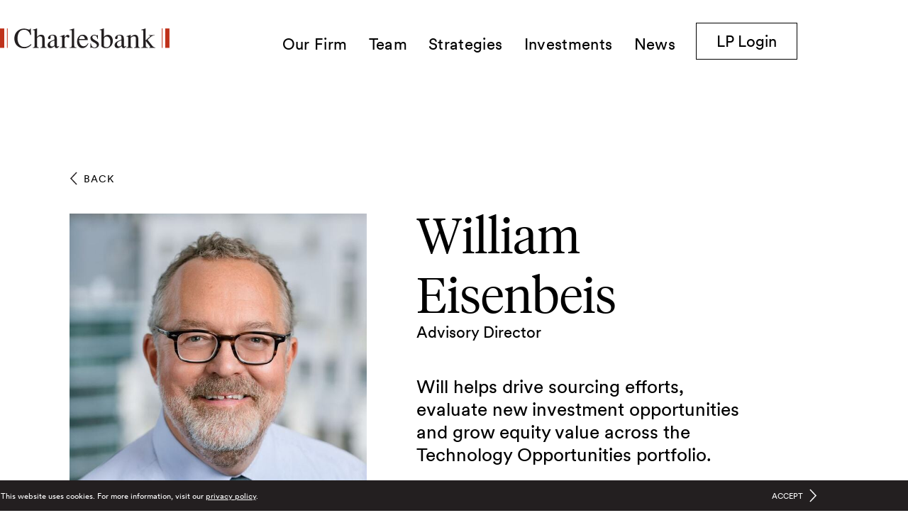

--- FILE ---
content_type: text/html; charset=UTF-8
request_url: https://www.charlesbank.com/team/william-eisenbeis/
body_size: 11732
content:
<!DOCTYPE html>
<html lang="en-US">
<head><meta charset="utf-8">
<title>William Eisenbeis | Charlesbank Capital Partners</title>
<meta name="viewport" content="width=device-width, initial-scale=1">
<link rel="apple-touch-icon" sizes="180x180" href="/favicons/apple-touch-icon.png">
<link rel="android-chrome-icon" sizes="192x192" href="/favicons/android-chrome-192x192.png">
<link rel="android-chrome-icon" sizes="512x512" href="/favicons/android-chrome-512x512.png">
<link rel="mstile" sizes="150x150" href="/favicons/mstile-150x150.png">
<link rel="icon" type="image/png" sizes="32x32" href="/favicons/favicon-32x32.png">
<link rel="icon" type="image/png" sizes="16x16" href="/favicons/favicon-16x16.png">
<link rel="manifest" href="/favicons/site.webmanifest" crossorigin="use-credentials">
<link rel="mask-icon" href="/favicons/safari-pinned-tab.svg" color="#000000">
<link rel="shortcut icon" href="/favicons/favicon.ico">
<meta name="viewport" content="width=device-width, initial-scale=1">
<meta name="msapplication-TileColor" content="#000000">
<meta name="msapplication-config" content="/favicons/browserconfig.xml">
<meta name="theme-color" content="#ffffff">
<meta property="og:site_name" content="Charlesbank">
<meta property="og:url" content="https://www.charlesbank.com/team/william-eisenbeis">
<meta property="og:image:type" content="image/jpeg">
<meta property="og:image:width" content="1200">
<meta property="og:image:height" content="630">
<meta property="og:type" content="website">
<meta property="og:locale" content="en_US">
<script type="text/javascript" data-h-5b8da75="">
          (function(w,d,s,l,i){w[l]=w[l]||[];w[l].push({'gtm.start':new Date().getTime(),event:'gtm.js'});var f=d.getElementsByTagName(s)[0],j=d.createElement(s),dl=l!='dataLayer'?'&l='+l:'';j.async=true;j.src='https://www.googletagmanager.com/gtm.js?id='+i+dl;f.parentNode.insertBefore(j,f);})(window,document,'script','dataLayer','GTM-5JN9HWG');
        </script>
<meta property="og:title" content="William Eisenbeis | Charlesbank Capital Partners">
<meta property="og:image" content="https://www.charlesbank.com/system/uploads/fae/image/asset/9/Charlesbank.jpg">
<link rel="canonical" href="https://www.charlesbank.com/team/william-eisenbeis/" data-h-e3fa780="">
<script>
      window.dataLayer = window.dataLayer || [];
      dataLayer.push({
      'event': 'virtualPageview',
      'pageUrl': 'https://www.charlesbank.com/team/william-eisenbeis',
      'pageTitle': 'William Eisenbeis | Charlesbank Capital Partners'
      });
    </script><link rel="modulepreload" href="/team/william-eisenbeis/_payload.js"><link rel="modulepreload" as="script" crossorigin href="/_nuxt/entry.d216e090.js"><link rel="preload" as="style" href="/_nuxt/entry.e4bd8f9c.css"><link rel="modulepreload" as="script" crossorigin href="/_nuxt/swiper-vue.272690c1.js"><link rel="preload" as="style" href="/_nuxt/swiper-vue.089f1393.css"><link rel="modulepreload" as="script" crossorigin href="/_nuxt/default.8502a839.js"><link rel="modulepreload" as="script" crossorigin href="/_nuxt/TheHeader.791045be.js"><link rel="modulepreload" as="script" crossorigin href="/_nuxt/BaseLink.c30b7543.js"><link rel="modulepreload" as="script" crossorigin href="/_nuxt/NewWindow.eda318e4.js"><link rel="modulepreload" as="script" crossorigin href="/_nuxt/Hamburger.vue.37199e1d.js"><link rel="modulepreload" as="script" crossorigin href="/_nuxt/NavLinks.3f7a6c52.js"><link rel="modulepreload" as="script" crossorigin href="/_nuxt/TextCrop.8050a844.js"><link rel="modulepreload" as="script" crossorigin href="/_nuxt/BaseButton.vue.2e69a1c9.js"><link rel="modulepreload" as="script" crossorigin href="/_nuxt/index.69c8a44d.js"><link rel="modulepreload" as="script" crossorigin href="/_nuxt/BaseContainer.50c0d9f1.js"><link rel="modulepreload" as="script" crossorigin href="/_nuxt/debounce.0b6386aa.js"><link rel="modulepreload" as="script" crossorigin href="/_nuxt/CookieBanner.a464a12c.js"><link rel="modulepreload" as="script" crossorigin href="/_nuxt/Pointer.eb4e6f93.js"><link rel="modulepreload" as="script" crossorigin href="/_nuxt/TheFooter.c7ad926d.js"><link rel="modulepreload" as="script" crossorigin href="/_nuxt/BaseMarkdown.vue.fac0846b.js"><link rel="preload" as="style" href="/_nuxt/BaseMarkdown.7bcb417f.css"><link rel="modulepreload" as="script" crossorigin href="/_nuxt/TheGridDebugger.vue.c75db9b7.js"><link rel="modulepreload" as="script" crossorigin href="/_nuxt/head-utils.ce57c831.js"><link rel="modulepreload" as="script" crossorigin href="/_nuxt/Hamburger.4db96f76.js"><link rel="modulepreload" as="script" crossorigin href="/_nuxt/BaseButton.9e500072.js"><link rel="modulepreload" as="script" crossorigin href="/_nuxt/detail.bd35c922.js"><link rel="modulepreload" as="script" crossorigin href="/_nuxt/FaeImage.vue.d4e87c58.js"><link rel="modulepreload" as="script" crossorigin href="/_nuxt/BaseImage.b0967dfd.js"><link rel="modulepreload" as="script" crossorigin href="/_nuxt/TwoColumnTitle.vue.e2ed201f.js"><link rel="modulepreload" as="script" crossorigin href="/_nuxt/PortfolioTile.vue.93491a4e.js"><link rel="modulepreload" as="script" crossorigin href="/_nuxt/LogoSquare.545d2861.js"><link rel="preload" as="style" href="/_nuxt/LogoSquare.c7d4bc8a.css"><link rel="modulepreload" as="script" crossorigin href="/_nuxt/BaseGrid.b0b855aa.js"><link rel="preload" as="style" href="/_nuxt/BaseGrid.33cc6a2e.css"><link rel="modulepreload" as="script" crossorigin href="/_nuxt/Disclaimer.e305cbff.js"><link rel="modulepreload" as="script" crossorigin href="/_nuxt/NewsPanel.9a35daea.js"><link rel="preload" as="style" href="/_nuxt/NewsPanel.ab7fccde.css"><link rel="modulepreload" as="script" crossorigin href="/_nuxt/use-string-param.00de23b2.js"><link rel="modulepreload" as="script" crossorigin href="/_nuxt/index.fb656392.js"><link rel="modulepreload" as="script" crossorigin href="/_nuxt/asyncData.98e7431e.js"><link rel="modulepreload" as="script" crossorigin href="/_nuxt/use-404.7e862838.js"><link rel="modulepreload" as="script" crossorigin href="/_nuxt/FaeImage.750987b5.js"><link rel="prefetch" as="script" crossorigin href="/_nuxt/error-component.d5289631.js"><link rel="prefetch" as="script" crossorigin href="/_nuxt/lazysizes.7ebbfe94.js"><link rel="prefetch" as="script" crossorigin href="/_nuxt/ls.attrchange.a6a09e1c.js"><link rel="stylesheet" href="/_nuxt/entry.e4bd8f9c.css"><link rel="stylesheet" href="/_nuxt/swiper-vue.089f1393.css"><link rel="stylesheet" href="/_nuxt/BaseMarkdown.7bcb417f.css"><link rel="stylesheet" href="/_nuxt/LogoSquare.c7d4bc8a.css"><link rel="stylesheet" href="/_nuxt/BaseGrid.33cc6a2e.css"><link rel="stylesheet" href="/_nuxt/NewsPanel.ab7fccde.css"><style>#main-content[data-v-b0d6c283]{min-height:100vh}@media (min-width:641px){#main-content[data-v-b0d6c283]{min-height:calc(100vh - 350px);min-height:calc(100vh - 390px)}}</style><style>body.nav-open{overflow:hidden}</style><style>header[data-v-ac88b89d]:not(.is-peeking,.is-open){transform:translateY(-116px)}header[data-v-ac88b89d]:not(.is-peeking,.is-open) .sub-nav{max-height:0!important;opacity:0!important}header[data-v-ac88b89d]:has(:focus-visible){transform:translateY(0)}header[data-v-ac88b89d]:has(:focus-visible):not(.is-top.is-transparent){--tw-text-opacity:1;color:rgb(0 0 0/var(--tw-text-opacity))}@media (max-width:1170px){header[data-v-ac88b89d]:has(:focus-visible) .nav-item{--tw-translate-x:-0px;--tw-text-opacity:1;color:rgb(0 0 0/var(--tw-text-opacity));opacity:1;transform:translate(var(--tw-translate-x),var(--tw-translate-y)) rotate(var(--tw-rotate)) skewX(var(--tw-skew-x)) skewY(var(--tw-skew-y)) scaleX(var(--tw-scale-x)) scaleY(var(--tw-scale-y))}}header[data-v-ac88b89d]{opacity:0;pointer-events:none}header.is-open[data-v-ac88b89d],header.is-peeking[data-v-ac88b89d],header.is-top[data-v-ac88b89d],header[data-v-ac88b89d]:focus-within{opacity:1;pointer-events:auto}header.is-transparent.is-top[data-v-ac88b89d]:not(.is-open){background-color:transparent}header.is-transparent.is-top[data-v-ac88b89d]:not(.is-open) svg path:not(.no-change){fill:#fff}header.is-transparent.is-top[data-v-ac88b89d]:not(.is-open) .nav-link{--tw-text-opacity:1;color:rgb(255 255 255/var(--tw-text-opacity))}header.is-transparent.is-top[data-v-ac88b89d]:not(.is-open) .login-button{--tw-border-opacity:1;--tw-text-opacity:1!important;border-color:rgb(255 255 255/var(--tw-border-opacity));color:rgb(255 255 255/var(--tw-text-opacity))!important}header.is-transparent.is-top[data-v-ac88b89d]:not(.is-open) .login-button:hover{--tw-bg-opacity:1;--tw-text-opacity:1!important;background-color:rgb(255 255 255/var(--tw-bg-opacity));color:rgb(0 0 0/var(--tw-text-opacity))!important}header.is-transparent.is-top[data-v-ac88b89d]:not(.is-open) .login-button:focus{--tw-bg-opacity:1;--tw-text-opacity:1!important;background-color:rgb(255 255 255/var(--tw-bg-opacity));color:rgb(0 0 0/var(--tw-text-opacity))!important}header.is-transparent.is-top[data-v-ac88b89d]:not(.is-open) .login-button:focus-visible{--tw-bg-opacity:1;--tw-text-opacity:1!important;background-color:rgb(255 255 255/var(--tw-bg-opacity));color:rgb(0 0 0/var(--tw-text-opacity))!important}header.is-transparent.is-top[data-v-ac88b89d]:not(.is-open) .login-button:focus-within{--tw-bg-opacity:1;--tw-text-opacity:1!important;background-color:rgb(255 255 255/var(--tw-bg-opacity));color:rgb(0 0 0/var(--tw-text-opacity))!important}header.is-transparent.is-top[data-v-ac88b89d]:not(.is-open) .burger-layer span{--tw-bg-opacity:1;background-color:rgb(255 255 255/var(--tw-bg-opacity))}@media (max-width:1170px){header.is-open[data-v-ac88b89d]{--tw-bg-opacity:1;background-color:rgb(246 246 246/var(--tw-bg-opacity))}header.is-open[data-v-ac88b89d] .top-bun span{--tw-rotate:-45deg;transform:translate(var(--tw-translate-x),var(--tw-translate-y)) rotate(var(--tw-rotate)) skewX(var(--tw-skew-x)) skewY(var(--tw-skew-y)) scaleX(var(--tw-scale-x)) scaleY(var(--tw-scale-y));width:43px}header.is-open[data-v-ac88b89d] .patty span{opacity:0}header.is-open[data-v-ac88b89d] .bottom-bun span{--tw-rotate:45deg;transform:translate(var(--tw-translate-x),var(--tw-translate-y)) rotate(var(--tw-rotate)) skewX(var(--tw-skew-x)) skewY(var(--tw-skew-y)) scaleX(var(--tw-scale-x)) scaleY(var(--tw-scale-y));width:43px}header.is-open .nav-links[data-v-ac88b89d]{display:block;height:100vh;opacity:1;pointer-events:auto;width:100%}}@media (max-width:640px){header.is-open[data-v-ac88b89d] .bottom-bun span,header.is-open[data-v-ac88b89d] .top-bun span{width:31px}}header .nav-links[data-v-ac88b89d]:focus-within{display:block;opacity:1;pointer-events:auto}@media (max-width:1170px){header .nav-links[data-v-ac88b89d]:focus-within{height:100vh;width:100%}}</style><style>.base_container[data-v-312375b0]{margin-inline:auto;width:90vw}</style><style>.router-link-active[data-v-f816594a]{--tw-text-opacity:1!important;color:rgb(191 49 26/var(--tw-text-opacity))!important}</style><style>@media (max-width:1170px){.links-list:focus-within .nav-link[data-v-4e7ccc8e]{--tw-text-opacity:1!important;color:rgb(0 0 0/var(--tw-text-opacity))!important}.links-list:focus-within+.focus-background[data-v-4e7ccc8e]{opacity:1}}.nav-item[data-v-4e7ccc8e]{margin-right:1.75rem;transition-duration:.25s;transition-property:all;transition-timing-function:cubic-bezier(.4,0,.2,1)}@media (max-width:1170px){.nav-item[data-v-4e7ccc8e]{--tw-translate-x:-0.75rem;margin-top:2.75rem;opacity:0}.is-open .nav-item[data-v-4e7ccc8e],.nav-item[data-v-4e7ccc8e]{transform:translate(var(--tw-translate-x),var(--tw-translate-y)) rotate(var(--tw-rotate)) skewX(var(--tw-skew-x)) skewY(var(--tw-skew-y)) scaleX(var(--tw-scale-x)) scaleY(var(--tw-scale-y))}.is-open .nav-item[data-v-4e7ccc8e]{--tw-translate-x:0px;opacity:1}}.sub-nav[data-v-4e7ccc8e]{max-height:0;opacity:0;pointer-events:none;transition-duration:.4s;transition-property:all;transition-timing-function:cubic-bezier(.4,0,.2,1)}.group:focus-within .sub-nav[data-v-4e7ccc8e]{opacity:1;pointer-events:auto}.group:focus .sub-nav[data-v-4e7ccc8e],.group:hover .sub-nav[data-v-4e7ccc8e]{opacity:1}@media (min-width:1171px){.group:focus-within .sub-nav[data-v-4e7ccc8e]{max-height:20rem}.group:focus .sub-nav[data-v-4e7ccc8e],.group:hover .sub-nav[data-v-4e7ccc8e]{max-height:15rem;pointer-events:auto}}.sub-nav .sub-nav-item[data-v-4e7ccc8e]{--tw-translate-x:-0.75rem;margin-bottom:1.75rem;opacity:0;transform:translate(var(--tw-translate-x),var(--tw-translate-y)) rotate(var(--tw-rotate)) skewX(var(--tw-skew-x)) skewY(var(--tw-skew-y)) scaleX(var(--tw-scale-x)) scaleY(var(--tw-scale-y));transition-duration:.25s;transition-property:all;transition-timing-function:cubic-bezier(.4,0,.2,1);width:12rem}.sub-nav .sub-nav-item[data-v-4e7ccc8e]:last-child{margin-bottom:0}@media (min-width:1171px){.group:focus-within .sub-nav .sub-nav-item[data-v-4e7ccc8e]{--tw-translate-x:0px;opacity:1;transform:translate(var(--tw-translate-x),var(--tw-translate-y)) rotate(var(--tw-rotate)) skewX(var(--tw-skew-x)) skewY(var(--tw-skew-y)) scaleX(var(--tw-scale-x)) scaleY(var(--tw-scale-y))}.group:focus .sub-nav .sub-nav-item[data-v-4e7ccc8e],.group:hover .sub-nav .sub-nav-item[data-v-4e7ccc8e]{--tw-translate-x:0px;opacity:1;transform:translate(var(--tw-translate-x),var(--tw-translate-y)) rotate(var(--tw-rotate)) skewX(var(--tw-skew-x)) skewY(var(--tw-skew-y)) scaleX(var(--tw-scale-x)) scaleY(var(--tw-scale-y))}}@media (max-width:1170px){.sub-nav .sub-nav-item[data-v-4e7ccc8e]{margin-bottom:2.25rem;width:100%}}.sub-nav .sub-nav-item[data-v-4e7ccc8e]:first-of-type{transition-delay:.1s}.sub-nav .sub-nav-item[data-v-4e7ccc8e]:nth-of-type(2){transition-delay:.2s}.sub-nav .sub-nav-item[data-v-4e7ccc8e]:nth-of-type(3){transition-delay:.3s}.sub-nav .sub-nav-item[data-v-4e7ccc8e]:nth-of-type(4){transition-delay:.4s}.sub-nav .sub-nav-item[data-v-4e7ccc8e]:nth-of-type(5){transition-delay:.5s}.sub-nav .sub-nav-item[data-v-4e7ccc8e]:nth-of-type(6){transition-delay:.6s}.sub-nav .sub-nav-item[data-v-4e7ccc8e]:nth-of-type(7){transition-delay:.7s}.sub-nav .sub-nav-item[data-v-4e7ccc8e]:nth-of-type(8){transition-delay:.8s}.sub-nav .sub-nav-item[data-v-4e7ccc8e]:nth-of-type(9){transition-delay:.9s}.sub-nav .sub-nav-item[data-v-4e7ccc8e]:nth-of-type(10){transition-delay:1s}.sub-nav[data-v-4e7ccc8e]:focus-within,.subnav-opened+.sub-nav[data-v-4e7ccc8e]{max-height:24rem;opacity:1;pointer-events:auto}@media (max-width:1170px){.sub-nav:focus-within .sub-nav-item[data-v-4e7ccc8e],.subnav-opened+.sub-nav .sub-nav-item[data-v-4e7ccc8e]{--tw-translate-x:0px;opacity:1;transform:translate(var(--tw-translate-x),var(--tw-translate-y)) rotate(var(--tw-rotate)) skewX(var(--tw-skew-x)) skewY(var(--tw-skew-y)) scaleX(var(--tw-scale-x)) scaleY(var(--tw-scale-y))}}</style><style>.text-crop-wrapper[data-v-e2adf19a]{border:1px solid transparent}.debug--grid_is_enabled .text-crop-wrapper[data-v-e2adf19a]{border:1px solid hotpink}</style><style>.cookie-banner .svg-pointer[data-v-69403a3d] path{stroke:#fff}</style><style>.content-column>div:last-of-type .text-crop-wrapper[data-v-9e97e90c]{margin-bottom:0}</style><style>.base_markdown.footer-media-contact[data-v-ca99525a] p{font-family:CircularXXWeb,sans-serif;font-size:1.375rem;font-weight:300;line-height:1.3}.base_markdown.footer-media-contact[data-v-ca99525a] p .text-crop:before{margin-bottom:-.23em}.base_markdown.footer-media-contact[data-v-ca99525a] p .text-crop:after{margin-top:-.37em}.base_markdown.footer-media-contact[data-v-ca99525a] p:first-of-type{margin-top:0!important;padding-top:0!important}.base_markdown.footer-media-contact[data-v-ca99525a] p:last-of-type{margin-bottom:0!important;padding-bottom:0!important}.base_markdown.footer-media-contact[data-v-ca99525a] a{--tw-text-opacity:1;color:rgb(191 49 26/var(--tw-text-opacity));text-decoration-line:none;transition-duration:.25s;transition-property:color,background-color,border-color,text-decoration-color,fill,stroke;transition-timing-function:cubic-bezier(.4,0,.2,1)}.base_markdown.footer-media-contact[data-v-ca99525a] a:hover{--tw-text-opacity:1;color:rgb(0 0 0/var(--tw-text-opacity))}.base_markdown.footer-media-contact[data-v-ca99525a] a:focus{--tw-text-opacity:1;color:rgb(0 0 0/var(--tw-text-opacity))}.base_markdown.footer-media-contact[data-v-ca99525a] a:focus-visible{--tw-text-opacity:1;color:rgb(0 0 0/var(--tw-text-opacity))}.base_markdown.footer-media-contact[data-v-ca99525a] a:focus-within{--tw-text-opacity:1;color:rgb(0 0 0/var(--tw-text-opacity))}.base_markdown.footer-media-contact[data-v-ca99525a] a{background-image:linear-gradient(currentColor,currentColor);background-position:100% 100%;background-repeat:no-repeat;background-size:0 1px;transition-duration:.3s;transition-property:background-size;transition-timing-function:cubic-bezier(.89,.03,.21,.92)}.base_markdown.footer-media-contact[data-v-ca99525a] a:focus,.base_markdown.footer-media-contact[data-v-ca99525a] a:hover{background-position-x:0;background-size:100% 1px}</style><style>img[data-v-d7cdf8c7]{transition:opacity 1s cubic-bezier(.215,.61,.355,1),transform 1s cubic-bezier(.215,.61,.355,1)}img.lazyload[data-v-d7cdf8c7],img.lazyloading[data-v-d7cdf8c7]{opacity:0}</style></head>
<body ><div id="__nuxt"><!--[--><!--[--><div class="min-h-[91px] print:hidden nav:min-h-[122px]" data-v-b0d6c283 data-v-ac88b89d><header class="is-peeking bg-grey_lt is-top bg-white THE-HEADER fixed left-0 right-0 top-0 z-30 py-e transition-all duration-[600ms] nav:overflow-hidden" data-v-ac88b89d><a href="#main-content" class="hocus:z-70 pointer-events-none fixed left-0 top-0 bg-white p-e text-red opacity-0 f-body-lg hocus:pointer-events-auto hocus:opacity-100" data-v-ac88b89d>Skip to Main Content</a><nav data-v-ac88b89d data-v-ac88b89d><div class="base_container w-full flex flex-wrap items-start justify-between" data-v-ac88b89d data-v-312375b0><!--[--><a href="/" class="base_link transition-colors text-red hocus:text-black -md:w-44" data-v-ac88b89d data-v-f816594a><!--[--><svg class="LOGO-SVG -md:w-full" aria-label="Charlesbank Logo" width="239" height="28" viewbox="0 0 239 28" fill="none" xmlns="http://www.w3.org/2000/svg" data-v-ac88b89d><path d="M43.5002 0.301941H42.7002C41.4002 3.52255 39.4002 0.301941 33.9002 0.301941C25.9002 0.301941 20.2002 6.23994 20.2002 14.1908C20.2002 23.0475 26.2002 28.0797 34.0002 28.0797C37.8002 28.0797 42.0002 26.0668 44.4002 23.0475L43.6002 22.1417C40.8002 24.8591 38.2002 26.1675 34.2002 26.1675C27.6002 26.1675 24.7002 20.1288 24.7002 14.4928C24.7002 7.24638 27.5002 1.91225 34.1002 1.91225C38.7002 1.91225 41.6002 4.93157 42.7002 9.35991H43.7002L43.5002 0.301941Z" fill="#231F20"></path><path d="M48.7998 24.2552C48.7998 26.0668 48.1998 26.7713 46.2998 26.872V27.4758H54.6998V26.872C52.7998 26.6707 52.1998 25.9662 52.1998 24.2552V13.587C53.3998 12.3792 54.2998 11.1715 56.5998 11.1715C59.4998 11.1715 59.5998 13.587 59.5998 15.9018V24.2552C59.5998 26.0668 58.9998 26.7713 57.0998 26.872V27.4758H65.4998V26.872C63.5998 26.6707 62.9998 25.9662 62.9998 24.2552V15.8011C62.9998 11.3728 61.9998 8.95733 57.9998 8.95733C55.5998 8.95733 53.5998 10.3663 52.1998 12.1779V0L49.6998 0.805153C48.6998 1.20773 47.6998 1.40902 46.2998 1.71095V2.5161C48.3998 2.41546 48.7998 2.31482 48.7998 4.93156V24.2552Z" fill="#231F20"></path><path fill-rule="evenodd" clip-rule="evenodd" d="M80.2 15.9018C80.2 10.9702 78.9 9.05798 74.5 9.05798C72 9.05798 69.5 9.66185 68.1 12.0773C67.3 13.587 67.6 15.1973 69.5 15.1973C70.4 15.1973 71.3 14.3921 71.3 13.3857C71.3 12.3792 71.1 11.5741 71.3 11.0709C71.7 10.2657 73.1 9.96378 73.9 9.96378C76.4 9.96378 76.8 11.5741 76.8 15.8011C73.4 17.2102 67 18.8205 67 23.6514C67 25.9662 68.8 27.8784 71.2 27.8784C73 27.8784 75.2 26.4694 77 24.8591C77 26.3688 77.8 27.8784 79.9 27.8784C81 27.8784 82.6 26.4694 83.2 25.7649V24.7585C82.3 25.3623 81.6 25.6643 81.1 25.6643C80.5 25.6643 80.3 25.161 80.3 24.4565V15.9018H80.2ZM76.8 23.752C76.4 24.6578 74.1 25.5636 73.3 25.5636C71.4 25.5636 70.5 24.054 70.5 22.2424C70.5 18.6192 74.3 17.9147 76.8 16.9082V23.752Z" fill="#231F20"></path><path d="M87.6006 24.2552C87.6006 26.0668 87.0006 26.7714 84.6006 26.872V27.4759H94.0006V26.872C91.6006 26.6707 91.0006 25.9662 91.0006 24.2552V14.6941C91.0006 13.4863 92.7006 11.5741 93.5006 11.5741C94.5006 11.5741 94.8006 12.9831 96.2006 12.9831C97.0006 12.9831 97.7006 12.5805 97.8006 11.7754C98.1006 9.96378 97.1006 9.05798 95.6006 9.05798C93.6006 9.05798 91.8006 11.2722 91.0006 12.6812V9.05798L84.6006 11.1715V11.7754C87.0006 11.0709 87.6006 11.5741 87.6006 15.3986V24.2552Z" fill="#231F20"></path><path d="M101.201 24.2552C101.201 26.0668 100.601 26.7713 98.1006 26.872V27.4758H107.701V26.872C105.201 26.6707 104.601 25.9662 104.601 24.2552V0C102.801 0.603865 100.001 1.40902 98.1006 1.81159V2.41546C100.901 2.41546 101.201 2.01288 101.201 5.03221V24.2552Z" fill="#231F20"></path><path fill-rule="evenodd" clip-rule="evenodd" d="M123.801 16.3044C123.701 12.0773 121.101 8.95734 116.801 8.95734C111.801 8.95734 108.601 13.0837 108.601 18.8205C108.601 23.6514 111.601 27.8784 116.201 27.8784C120.201 27.8784 123.301 24.7585 124.601 21.1353L124.001 20.934C122.801 23.1482 120.601 25.2617 117.901 25.2617C113.401 25.2617 111.501 20.2295 111.401 16.405H123.801V16.3044ZM111.401 15.0966C111.801 12.5805 113.001 10.467 115.801 10.467C118.401 10.467 119.501 12.7818 119.601 15.0966H111.401Z" fill="#231F20"></path><path d="M127.5 27.5765H128.1C128.2 27.2746 128.3 26.5701 130.6 27.2746C131.7 27.5765 132.4 27.8784 133.5 27.8784C136.7 27.8784 139.5 25.9662 139.5 22.4437C139.5 17.4114 130.1 16.6063 130.1 12.5805C130.1 10.9702 131.6 9.96378 133.1 9.96378C135.8 9.96378 136.8 12.0773 137.5 14.8953H138.1V9.35992H137.6C137.5 9.5612 137.4 10.1651 136.1 9.76249C134.8 9.25927 134 9.05798 133.1 9.05798C130.1 9.05798 127.5 10.8696 127.5 13.9895C127.5 19.6256 136.6 19.8269 136.6 24.054C136.6 25.8656 135.1 26.9726 133.4 26.9726C130.1 26.9726 128.7 24.2552 128.2 21.3366H127.5V27.5765Z" fill="#231F20"></path><path fill-rule="evenodd" clip-rule="evenodd" d="M146.5 14.996C146.5 13.1844 147.5 11.4734 150.5 11.4734C154.5 11.4734 155.6 16.2037 155.6 19.4243C155.6 22.7456 154.4 26.57 150.4 26.57C149.7 26.57 148.6 26.3688 148 26.0668C146.8 25.463 146.4 25.463 146.5 24.0539V14.996ZM143.1 24.7585C143.1 25.3623 143.3 25.7649 143.6 26.0668C145.3 27.3752 147.6 27.8784 149.9 27.8784C155.3 27.8784 159.1 22.9469 159.1 17.7134C159.1 13.587 156.8 9.05797 152.2 9.05797C149.8 9.05797 147.6 10.1651 146.5 12.2786V0L144 0.805153C143 1.20773 142 1.40902 140.5 1.71095V2.5161C142.6 2.5161 143.1 2.11353 143.1 4.93156V24.7585Z" fill="#231F20"></path><path fill-rule="evenodd" clip-rule="evenodd" d="M174.7 15.9018C174.7 10.9702 173.4 9.05798 169 9.05798C166.5 9.05798 164 9.66185 162.6 12.0773C161.8 13.587 162.1 15.1973 164 15.1973C164.9 15.1973 165.8 14.3921 165.8 13.3857C165.8 12.3792 165.6 11.5741 165.8 11.0709C166.2 10.2657 167.6 9.96378 168.4 9.96378C170.9 9.96378 171.3 11.5741 171.3 15.8011C167.9 17.2102 161.5 18.8205 161.5 23.6514C161.5 25.9662 163.3 27.8784 165.7 27.8784C167.5 27.8784 169.7 26.4694 171.5 24.8591C171.5 26.3688 172.3 27.8784 174.4 27.8784C175.5 27.8784 177.1 26.4694 177.7 25.7649V24.7585C176.8 25.3623 176.1 25.6643 175.6 25.6643C175 25.6643 174.8 25.161 174.8 24.4565V15.9018H174.7ZM171.3 23.752C170.9 24.6578 168.6 25.5636 167.8 25.5636C165.9 25.5636 165 24.054 165 22.2424C165 18.6192 168.8 17.9147 171.3 16.9082V23.752Z" fill="#231F20"></path><path d="M180.8 24.2552C180.8 26.0668 180.2 26.7714 178.3 26.872V27.4759H186.7V26.872C184.8 26.6707 184.2 25.9662 184.2 24.2552V13.4863C185.2 12.4799 186.6 11.1715 188.6 11.1715C191.4 11.1715 191.7 13.285 191.6 15.5999V24.2552C191.6 26.0668 191 26.7714 189.1 26.872V27.4759H197.5V26.872C195.6 26.6707 195 25.9662 195 24.2552V15.4992C195 11.1715 193.4 9.05798 190.3 9.05798C187.5 9.05798 185.6 10.6683 184.2 12.2786V9.05798L178.3 10.9702V11.5741C180.5 11.4734 180.8 11.3728 180.8 14.4928V24.2552Z" fill="#231F20"></path><path d="M202 24.2552C202 26.0668 201.4 26.7713 199 26.872V27.4758H208.4V26.872C206 26.6707 205.4 25.9662 205.4 24.2552V17.5121L211.4 25.463C211.8 25.9662 212.2 26.9726 210.2 26.9726V27.5765H218.9V26.9726C216.8 26.872 215.1 25.161 213.9 23.5507L208.1 16.1031C211.7 12.8824 213.8 9.96377 217.9 9.96377V9.46055H209.7V10.0644C211.3 10.0644 211.8 10.2657 211.7 10.9702C211.3 11.5741 210.8 11.9767 210.3 12.4799L205.3 16.9082V0L202.8 0.805153C201.8 1.20773 200.8 1.40902 199.3 1.71095V2.5161C201.5 2.41546 201.9 2.21417 201.9 4.12641V24.2552H202Z" fill="#231F20"></path><path class="no-change" d="M10.7998 0.100647H9.7998V27.4758H10.7998V0.100647Z" fill="#BF311A"></path><path class="no-change" d="M6 0.100647H0V27.4758H6V0.100647Z" fill="#BF311A"></path><path class="no-change" d="M229.1 0.100647H228.1V27.4758H229.1V0.100647Z" fill="#BF311A"></path><path class="no-change" d="M238.899 0.100647H232.899V27.4758H238.899V0.100647Z" fill="#BF311A"></path></svg><!--]--><!----></a><button class="relative -bottom-[1px] z-60 h-6 w-9 md:h-8 md:w-11 md:bottom-[1px] hamburger nav:hidden" data-v-ac88b89d><span class="top-bun burger-layer block absolute top-0 inset-x-0"><span class="absolute top-0 block h-[1px] w-full bg-red origin-bottom-right transition-all duration-300"></span></span><span class="patty burger-layer block inset-x-0 absolute top-[11px] md:top-[15px]"><span class="opacity-1 block h-[1px] w-full bg-red transition-all delay-100 duration-200"></span></span><span class="bottom-bun burger-layer block absolute bottom-0 inset-x-0"><span class="block h-[1px] w-full bg-red origin-top-right transition-all duration-300"></span></span></button><div class="nav-links -nav:pointer-events-none -nav:h-0 -nav:w-full -nav:overflow-scroll -nav:opacity-0" data-v-ac88b89d><div class="NAV-LINKS pt-3" data-v-ac88b89d data-v-4e7ccc8e><ul class="links-list flex items-start -nav:mt-20 -nav:flex-col" data-v-4e7ccc8e><li class="nav-item group relative delay-100 -nav:mt-0" data-v-4e7ccc8e><a href="/about/" class="base_link transition-colors text-black hocus:text-red nav-link block -nav:hidden" data-v-4e7ccc8e data-v-f816594a><!--[--><span class="text-crop-wrapper block f-nav-link" data-v-4e7ccc8e data-v-e2adf19a><span class="block" data-v-e2adf19a><span class="text-crop" data-v-e2adf19a><!--[--><span class="has-underline" data-v-4e7ccc8e>Our Firm</span><!--]--></span></span></span><!--]--><!----></a><button class="base_link transition-colors text-black hocus:text-red nav-link block nav:hidden" data-v-4e7ccc8e data-v-f816594a><!--[--><span class="text-crop-wrapper block f-nav-link" data-v-4e7ccc8e data-v-e2adf19a><span class="block" data-v-e2adf19a><span class="text-crop" data-v-e2adf19a><!--[--><span class="has-underline nav:hidden" data-v-4e7ccc8e>Our Firm</span><span class="has-underline -nav:hidden" data-v-4e7ccc8e>About</span><!--]--></span></span></span><!--]--><!----></button><div class="sub-nav -nav:max-h-0 -nav:overflow-y-hidden" data-v-4e7ccc8e><ul class="about whitespace-nowrap border-red nav:w-1 nav:pt-9 -nav:mt-7 -nav:border-l -nav:pl-7" data-v-4e7ccc8e><li class="sub-nav-item delay-100" data-v-4e7ccc8e><a href="/about/" class="base_link transition-colors text-black hocus:text-red nav-link inline-block" data-v-4e7ccc8e data-v-f816594a><!--[--><span class="text-crop-wrapper block f-subnav-link" data-v-4e7ccc8e data-v-e2adf19a><span class="block" data-v-e2adf19a><span class="text-crop" data-v-e2adf19a><!--[--><span class="has-underline" data-v-4e7ccc8e>About</span><!--]--></span></span></span><!--]--><!----></a></li><li class="sub-nav-item delay-200" data-v-4e7ccc8e><a href="/approach/" class="base_link transition-colors text-black hocus:text-red nav-link inline-block" data-v-4e7ccc8e data-v-f816594a><!--[--><span class="text-crop-wrapper block f-subnav-link" data-v-4e7ccc8e data-v-e2adf19a><span class="block" data-v-e2adf19a><span class="text-crop" data-v-e2adf19a><!--[--><span class="has-underline" data-v-4e7ccc8e>Approach</span><!--]--></span></span></span><!--]--><!----></a></li><li class="sub-nav-item delay-300" data-v-4e7ccc8e><a href="/portfolio-resources/" class="base_link transition-colors text-black hocus:text-red nav-link inline-block" data-v-4e7ccc8e data-v-f816594a><!--[--><span class="text-crop-wrapper block f-subnav-link" data-v-4e7ccc8e data-v-e2adf19a><span class="block" data-v-e2adf19a><span class="text-crop" data-v-e2adf19a><!--[--><span class="has-underline" data-v-4e7ccc8e>Portfolio Resources</span><!--]--></span></span></span><!--]--><!----></a></li><li class="sub-nav-item delay-[400ms] nav:pb-4 -nav:!mb-0" data-v-4e7ccc8e><a href="/responsibility/" class="base_link transition-colors text-black hocus:text-red nav-link inline-block" data-v-4e7ccc8e data-v-f816594a><!--[--><span class="text-crop-wrapper block f-subnav-link" data-v-4e7ccc8e data-v-e2adf19a><span class="block" data-v-e2adf19a><span class="text-crop" data-v-e2adf19a><!--[--><span class="has-underline" data-v-4e7ccc8e>Responsibility</span><!--]--></span></span></span><!--]--><!----></a></li></ul></div></li><li class="nav-item delay-200" data-v-4e7ccc8e><a href="/team/" class="base_link transition-colors text-black hocus:text-red nav-link block" data-v-4e7ccc8e data-v-f816594a><!--[--><span class="text-crop-wrapper block f-nav-link" data-v-4e7ccc8e data-v-e2adf19a><span class="block" data-v-e2adf19a><span class="text-crop" data-v-e2adf19a><!--[--><span class="has-underline" data-v-4e7ccc8e>Team</span><!--]--></span></span></span><!--]--><!----></a></li><li class="nav-item group delay-300" data-v-4e7ccc8e><a href="/strategies/" class="base_link transition-colors text-black hocus:text-red nav-link block -nav:hidden" data-v-4e7ccc8e data-v-f816594a><!--[--><span class="text-crop-wrapper block f-nav-link" data-v-4e7ccc8e data-v-e2adf19a><span class="block" data-v-e2adf19a><span class="text-crop" data-v-e2adf19a><!--[--><span class="has-underline" data-v-4e7ccc8e>Strategies</span><!--]--></span></span></span><!--]--><!----></a><button class="base_link transition-colors text-black hocus:text-red nav-link block nav:hidden" data-v-4e7ccc8e data-v-f816594a><!--[--><span class="text-crop-wrapper block f-nav-link" data-v-4e7ccc8e data-v-e2adf19a><span class="block" data-v-e2adf19a><span class="text-crop" data-v-e2adf19a><!--[--><span class="has-underline" data-v-4e7ccc8e>Strategies</span><!--]--></span></span></span><!--]--><!----></button><div class="sub-nav -nav:max-h-0 -nav:overflow-y-hidden" data-v-4e7ccc8e><ul class="about whitespace-nowrap border-red nav:w-1 nav:pt-9 -nav:mt-7 -nav:border-l -nav:pl-7" data-v-4e7ccc8e><li class="sub-nav-item delay-100" data-v-4e7ccc8e><a href="/strategies/" class="base_link transition-colors text-black hocus:text-red nav-link inline-block" data-v-4e7ccc8e data-v-f816594a><!--[--><span class="text-crop-wrapper block f-subnav-link" data-v-4e7ccc8e data-v-e2adf19a><span class="block" data-v-e2adf19a><span class="text-crop" data-v-e2adf19a><!--[--><span class="has-underline" data-v-4e7ccc8e>Overview</span><!--]--></span></span></span><!--]--><!----></a></li><!--[--><li class="sub-nav-item" data-v-4e7ccc8e><a href="/strategies/flagship-private-equity/" class="base_link transition-colors text-black hocus:text-red nav-link inline-block" data-v-4e7ccc8e data-v-f816594a><!--[--><span class="text-crop-wrapper block f-subnav-link" data-v-4e7ccc8e data-v-e2adf19a><span class="block" data-v-e2adf19a><span class="text-crop" data-v-e2adf19a><!--[--><span class="has-underline" data-v-4e7ccc8e>Flagship</span><!--]--></span></span></span><!--]--><!----></a></li><li class="sub-nav-item" data-v-4e7ccc8e><a href="/strategies/credit/" class="base_link transition-colors text-black hocus:text-red nav-link inline-block" data-v-4e7ccc8e data-v-f816594a><!--[--><span class="text-crop-wrapper block f-subnav-link" data-v-4e7ccc8e data-v-e2adf19a><span class="block" data-v-e2adf19a><span class="text-crop" data-v-e2adf19a><!--[--><span class="has-underline" data-v-4e7ccc8e>Credit</span><!--]--></span></span></span><!--]--><!----></a></li><li class="sub-nav-item" data-v-4e7ccc8e><a href="/strategies/technology/" class="base_link transition-colors text-black hocus:text-red nav-link inline-block" data-v-4e7ccc8e data-v-f816594a><!--[--><span class="text-crop-wrapper block f-subnav-link" data-v-4e7ccc8e data-v-e2adf19a><span class="block" data-v-e2adf19a><span class="text-crop" data-v-e2adf19a><!--[--><span class="has-underline" data-v-4e7ccc8e>Technology</span><!--]--></span></span></span><!--]--><!----></a></li><!--]--></ul></div></li><li class="nav-item delay-[400ms]" data-v-4e7ccc8e><a href="/investments/" class="base_link transition-colors text-black hocus:text-red nav-link block" data-v-4e7ccc8e data-v-f816594a><!--[--><span class="text-crop-wrapper block f-nav-link" data-v-4e7ccc8e data-v-e2adf19a><span class="block" data-v-e2adf19a><span class="text-crop" data-v-e2adf19a><!--[--><span class="has-underline" data-v-4e7ccc8e>Investments</span><!--]--></span></span></span><!--]--><!----></a></li><li class="nav-item delay-500" data-v-4e7ccc8e><a href="/news/" class="base_link transition-colors text-black hocus:text-red nav-link block" data-v-4e7ccc8e data-v-f816594a><!--[--><span class="text-crop-wrapper block f-nav-link" data-v-4e7ccc8e data-v-e2adf19a><span class="block" data-v-e2adf19a><span class="text-crop" data-v-e2adf19a><!--[--><span class="has-underline" data-v-4e7ccc8e>News</span><!--]--></span></span></span><!--]--><!----></a></li><li class="nav-item delay-[600ms] nav:-mt-2" data-v-4e7ccc8e><a class="base_link text-red transition-colors btn login-button" href="https://icx.efrontcloud.com/@6155/charlesbank/login.aspx" target="_blank" inverse-color data-v-4e7ccc8e><!--[-->LP Login<!--]--><!--[--><span class="sr-only">(Link opens in new window)</span><!----><!--]--></a></li></ul><div class="focus-background pointer-events-none fixed inset-0 -z-[1] bg-white opacity-0" data-v-4e7ccc8e></div></div></div><!--]--></div></nav></header></div><section class="COOKIE-BANNER cookie-banner pointer-events-none fixed bottom-0 left-0 right-0 z-50 bg-charcoal pt-[.75rem] text-white opacity-0 transition-all opacity-0 transition-all" data-v-b0d6c283 data-v-69403a3d><div class="base_container w-full" data-v-69403a3d data-v-312375b0><!--[--><div class="flex flex-wrap items-center justify-between" data-v-69403a3d><div class="pb-[.75rem]" data-v-69403a3d><p class="text-crop-wrapper f-body-disclaimer" data-v-69403a3d data-v-e2adf19a><span class="block" data-v-e2adf19a><span class="text-crop" data-v-e2adf19a><!--[-->This website uses cookies. For more information, visit our <a href="/privacy/" class="transition-all hocus:text-red" data-v-69403a3d>privacy policy</a>.<!--]--></span></span></p></div><div class="pb-[.75rem]" data-v-69403a3d><button class="base_link transition-colors text-red hocus:text-black group flex items-center justify-end text-right uppercase !text-white f-body-disclaimer hocus:!text-red" data-v-69403a3d data-v-f816594a><!--[--><div class="text-crop-wrapper pr-2" data-v-69403a3d data-v-e2adf19a><span class="block" data-v-e2adf19a><span class="text-crop" data-v-e2adf19a><!--[--> Accept <span class="sr-only" data-v-69403a3d>our cookie policy</span><!--]--></span></span></div><svg class="POINTER-SVG svg-pointer relative left-0 scale-x-[-1] transition-all group-hover:left-1" aria-hidden="true" width="11" height="19" viewbox="0 0 11 19" fill="none" xmlns="http://www.w3.org/2000/svg" data-v-69403a3d><path d="M10 18L2 9.5L10 1" stroke="#231F20" stroke-width="1.5"></path></svg><!--]--><!----></button></div></div><!--]--></div></section><main id="main-content" data-v-b0d6c283><!--[--><div class="PORTFOLIO-TEAM-DETAIL" data-v-9e97e90c><div class="base_container w-full mb-b mt-b" data-v-9e97e90c data-v-312375b0><!--[--><div class="BACK-LINK mb-e md:grid-layout-24" data-v-9e97e90c><div class="w-full md:col-span-24 lg:col-span-20 lg:col-start-3" data-v-9e97e90c><button class="base_link text-red transition-colors group mt-f flex items-center !text-black hocus:!text-red" data-v-9e97e90c><!--[--><svg class="POINTER-SVG relative right-0 mr-2 transition-all group-hover:right-1" aria-hidden="true" width="11" height="19" viewbox="0 0 11 19" fill="none" xmlns="http://www.w3.org/2000/svg" data-v-9e97e90c><path d="M10 18L2 9.5L10 1" stroke="#231F20" stroke-width="1.5"></path></svg><span class="text-crop-wrapper inline-block f-label" data-v-9e97e90c data-v-e2adf19a><span class="block" data-v-e2adf19a><span class="text-crop" data-v-e2adf19a><!--[-->Back<!--]--></span></span></span><!--]--><!----></button></div></div><section class="md:grid-layout-24" data-v-9e97e90c><div class="md:col-span-24 md:grid-layout-24 lg:col-span-20 lg:col-start-3 lg:grid-layout-20" data-v-9e97e90c><div class="relative hidden lg:col-span-10 lg:block lg:grid-layout-10" data-v-9e97e90c><div class="relative h-full w-full lg:col-span-9" data-v-9e97e90c><div class="sticky left-0 top-0" data-v-9e97e90c><div class="overflow-hidden relative" style="padding-top:118.02575107296138%;" data-v-d7cdf8c7><img class="lazyload w-full max-w-full h-full object-cover absolute top-0 left-0 h-full" data-srcset="https://www.charlesbank.com/system/uploads/fae/image/asset/605/xs_Will_E_-_New_CMS.jpg 320w,https://www.charlesbank.com/system/uploads/fae/image/asset/605/sm_Will_E_-_New_CMS.jpg 640w,https://www.charlesbank.com/system/uploads/fae/image/asset/605/md_Will_E_-_New_CMS.jpg 1024w,https://www.charlesbank.com/system/uploads/fae/image/asset/605/lg_Will_E_-_New_CMS.jpg 1400w,https://www.charlesbank.com/system/uploads/fae/image/asset/605/xl_Will_E_-_New_CMS.jpg 1800w,https://www.charlesbank.com/system/uploads/fae/image/asset/605/xxl_Will_E_-_New_CMS.jpg 2400w" alt="Photo of William Eisenbeis" data-sizes="auto" data-v-9e97e90c data-v-d7cdf8c7></div></div></div></div><div class="md:col-span-24 lg:col-span-10" data-v-9e97e90c><div class="md:grid-layout-24 lg:grid-layout-10" data-v-9e97e90c><div class="md:col-span-9 md:grid-layout-9 -md:max-w-[300px] -lg:mb-g" data-v-9e97e90c><div class="md:col-span-8 lg:hidden" data-v-9e97e90c><div class="overflow-hidden relative" style="padding-top:118.02575107296138%;" data-v-d7cdf8c7><img class="lazyload w-full max-w-full h-full object-cover absolute top-0 left-0 h-full" data-srcset="https://www.charlesbank.com/system/uploads/fae/image/asset/605/xs_Will_E_-_New_CMS.jpg 320w,https://www.charlesbank.com/system/uploads/fae/image/asset/605/sm_Will_E_-_New_CMS.jpg 640w,https://www.charlesbank.com/system/uploads/fae/image/asset/605/md_Will_E_-_New_CMS.jpg 1024w,https://www.charlesbank.com/system/uploads/fae/image/asset/605/lg_Will_E_-_New_CMS.jpg 1400w,https://www.charlesbank.com/system/uploads/fae/image/asset/605/xl_Will_E_-_New_CMS.jpg 1800w,https://www.charlesbank.com/system/uploads/fae/image/asset/605/xxl_Will_E_-_New_CMS.jpg 2400w" alt="Photo of William Eisenbeis" data-sizes="auto" data-v-9e97e90c data-v-d7cdf8c7></div></div></div><div class="md:col-span-15 lg:col-span-10" data-v-9e97e90c><h1 class="text-crop-wrapper mb-f f-header-1" data-v-9e97e90c data-v-e2adf19a><span class="block" data-v-e2adf19a><span class="text-crop" data-v-e2adf19a><!--[-->William Eisenbeis<!--]--></span></span></h1><p class="text-crop-wrapper mb-g f-body" data-v-9e97e90c data-v-e2adf19a><span class="block" data-v-e2adf19a><span class="text-crop" data-v-e2adf19a><!--[-->Advisory Director<!--]--></span></span></p></div></div><div class="mb-g pb-g pt-g lg:flex-layout-10 -lg:border-t -lg:border-solid -lg:border-red" data-v-9e97e90c><p class="text-crop-wrapper mb-d f-body-lg" data-v-9e97e90c data-v-e2adf19a><span class="block" data-v-e2adf19a><span class="text-crop" data-v-e2adf19a><!--[-->Will helps drive sourcing efforts, evaluate new investment opportunities and grow equity value across the Technology Opportunities portfolio.<!--]--></span></span></p><div class="base_markdown mb-g f-body" data-v-9e97e90c><span><p>Will joined Charlesbank in 2019, bringing 20 years of experience investing in financial technology and financial services software and solutions. Previously, he served as Global Head of Business Development for all institutional businesses at Merrill Lynch, focusing on principal investments and strategic acquisitions across financial services, financial technology, market structure and information services. He then moved to Citadel LLC as Managing Director and Global Head of Principal Investments, with a similar focus. In his next role as operating partner at Welsh, Carson, Anderson &amp; Stowe, Will helped lead all areas related to fintech investing, from sourcing to portfolio company management and active board participation.</p>
</span></div></div><!----><div data-v-9e97e90c><div class="mb-g border-b border-solid border-red pb-g" data-v-9e97e90c><h2 class="text-crop-wrapper f-body-lg" data-v-9e97e90c data-v-e2adf19a><span class="block" data-v-e2adf19a><span class="text-crop" data-v-e2adf19a><!--[-->Education &amp; Credentials<!--]--></span></span></h2></div><div class="base_markdown mb-d f-body" data-v-9e97e90c><span><p>Georgetown University – BS in Mandarin, Economics and Asian studies<br>Columbia Business School – MBA</p>
</span></div></div><div data-v-9e97e90c><div class="mb-g border-b border-solid border-red pb-g" data-v-9e97e90c><h2 class="text-crop-wrapper f-body-lg" data-v-9e97e90c data-v-e2adf19a><span class="block" data-v-e2adf19a><span class="text-crop" data-v-e2adf19a><!--[-->Personal<!--]--></span></span></h2></div><p class="text-crop-wrapper f-body" data-v-9e97e90c data-v-e2adf19a><span class="block" data-v-e2adf19a><span class="text-crop" data-v-e2adf19a><!--[-->A native of St. Louis, Will has two children and lives in Manhattan. He sits on several boards and is involved with non-profit organizations including Fabretto Children’s Foundation and The City Parks Foundation. Will and his children are avid fans of the Cardinals and the Blues and enjoy tennis, music and the outdoors.<!--]--></span></span></p></div></div></div></section><!--]--></div><section data-v-9e97e90c><div class="base_container w-full" data-v-9e97e90c data-v-312375b0><!--[--><div class="mx-auto !mb-c lg:flex-span-20" data-v-9e97e90c><div class="text-crop-wrapper mb-f f-header-2" data-v-e2adf19a><span class="block" data-v-e2adf19a><span class="text-crop" data-v-e2adf19a><!--[-->Portfolio Involvement<!--]--></span></span></div></div><!--]--></div><div class="BASE-GRID mb-d" data-v-9e97e90c data-v-74629e94><!----><!----><div class="base_container w-full justify-between overflow-clip md:flex" data-v-74629e94 data-v-312375b0><!--[--><!----><div class="md:flex-span-24 RESULTS grid-wrapper relative z-20 bg-white transition-all" data-v-74629e94><ul class="md:grid-layout-24 no-filters grid-list" id="" data-v-74629e94><!--[--><!--[--><li class="mb-f" data-v-9e97e90c><a href="/investments/solve/" class="base_link transition-colors text-red hocus:text-black PORTFOLIO-TILE group relative !text-black block" data-v-f816594a><!--[--><div class="absolute top-5 right-5 z-10 text-right"><div class="text-crop-wrapper mb-2 f-label text-black whitespace-nowrap mid:hidden" data-v-e2adf19a><span class="block" data-v-e2adf19a><span class="text-crop" data-v-e2adf19a><!--[-->Current<!--]--></span></span></div><!----></div><div class="LOGO-SQUARE logo-wrapper relative bg-grey_lt" data-v-e310b549><div class="logo-inner-wrapper absolute top inset-0 m-auto flex justify-center items-center" data-v-e310b549><div class="overflow-hidden w-full" style="" data-v-d7cdf8c7><img class="lazyload w-full max-w-full h-full object-cover w-full" data-srcset="https://www.charlesbank.com/system/uploads/fae/image/asset/404/xs_SOLVE_emailsignature.png 320w,https://www.charlesbank.com/system/uploads/fae/image/asset/404/sm_SOLVE_emailsignature.png 640w,https://www.charlesbank.com/system/uploads/fae/image/asset/404/md_SOLVE_emailsignature.png 1024w,https://www.charlesbank.com/system/uploads/fae/image/asset/404/lg_SOLVE_emailsignature.png 1400w,https://www.charlesbank.com/system/uploads/fae/image/asset/404/xl_SOLVE_emailsignature.png 1800w,https://www.charlesbank.com/system/uploads/fae/image/asset/404/xxl_SOLVE_emailsignature.png 2400w" alt="SOLVE Logo" data-sizes="auto" data-v-e310b549 data-v-d7cdf8c7></div></div></div><div class="absolute inset-0 z-20 opacity-0 mid:group-hover:opacity-100 p-8 !text-white bg-charcoal/90 transition"><h2 class="text-crop-wrapper f-body-lg mb-f -nav:leading-[1]" data-v-e2adf19a><span class="block" data-v-e2adf19a><span class="text-crop" data-v-e2adf19a><!--[-->SOLVE<!--]--></span></span></h2><!----><div class="absolute right-8 bottom-8 left-8"><div class="pb-f mb-f border-solid border-1 border-b border-white"><p class="text-crop-wrapper f-body" data-v-e2adf19a><span class="block" data-v-e2adf19a><span class="text-crop" data-v-e2adf19a><!--[-->Current<!--]--></span></span></p></div><div class="text-crop-wrapper f-label" aria-hidden="true" data-v-e2adf19a><span class="block" data-v-e2adf19a><span class="text-crop" data-v-e2adf19a><!--[-->Read More<!--]--></span></span></div></div></div><!--]--><!----></a></li><!--]--><!--]--></ul><!----></div><!--]--></div><!----></div></section><section aria-label="Disclaimer" data-v-9e97e90c><div class="DISCLAIMER mb-e mt-b mb-0" data-v-9e97e90c><div class="base_container w-full md:grid-layout-24" data-v-312375b0><!--[--><div class="italic md:col-span-24 lg:col-span-14 lg:col-start-3"><div><!--[--><p class="text-crop-wrapper f-body-disclaimer" data-v-9e97e90c data-v-e2adf19a><span class="block" data-v-e2adf19a><span class="text-crop" data-v-e2adf19a><!--[-->Advisory Directors are business executives or industry experts well-known to Charlesbank who participate in specific activities that arise in their areas of expertise, including fund and portfolio company advisory services. They are independent advisors who provide consulting services to Charlesbank, its funds and its portfolio companies at varying levels of engagement.<!--]--></span></span></p><!--]--></div></div><!--]--></div></div></section><section data-v-9e97e90c><div class="NEWS-PANEL news-panel py-a" data-v-9e97e90c data-v-c5c073b6><div class="base_container w-full md:grid-layout-24" data-v-c5c073b6 data-v-312375b0><!--[--><div class="md:col-span-21 md:col-start-4 md:grid-layout-21 lg:col-span-20 lg:col-start-3 lg:grid-layout-20" data-v-c5c073b6><h2 class="text-crop-wrapper mb-b f-header-2 md:col-span-20" data-v-c5c073b6 data-v-e2adf19a><span class="block" data-v-e2adf19a><span class="text-crop" data-v-e2adf19a><!--[-->Related News<!--]--></span></span></h2><!--[--><div class="md:col-span-18 lg:col-span-10" data-v-c5c073b6><a href="/news/solve-advisors-acquires-credit-data-and-analytics-providers-advantage-data-and-best-credit-data/" class="base_link transition-colors text-red hocus:text-black mb-d block min-h-[80px] border-l border-solid border-grey pl-9 !text-black hocus:!text-grey" data-v-c5c073b6 data-v-f816594a><!--[--><p class="text-crop-wrapper f-body" data-v-c5c073b6 data-v-e2adf19a><span class="block" data-v-e2adf19a><span class="text-crop" data-v-e2adf19a><!--[-->Solve Advisors Acquires Credit Data and Analytics Providers Advantage Data and Best Credit Data<!--]--></span></span></p><!--]--><!----></a></div><div class="md:col-span-18 lg:col-span-10" data-v-c5c073b6><a href="/news/solve-advisors-secures-investment-from-charlesbank-capital-partners-for-product-innovation-strategic-acquisitions-and-geographic-expansion/" class="base_link transition-colors text-red hocus:text-black mb-d block min-h-[80px] border-l border-solid border-grey pl-9 !text-black hocus:!text-grey" data-v-c5c073b6 data-v-f816594a><!--[--><p class="text-crop-wrapper f-body" data-v-c5c073b6 data-v-e2adf19a><span class="block" data-v-e2adf19a><span class="text-crop" data-v-e2adf19a><!--[-->Solve Advisors Secures Investment from Charlesbank Capital Partners for Product Innovation, Strategic Acquisitions, and Geographic Expansion<!--]--></span></span></p><!--]--><!----></a></div><!--]--><!----></div><!--]--></div></div></section></div><!--]--></main><footer class="bg-grey_lt pb-f pt-c print:hidden" data-v-b0d6c283 data-v-ca99525a><div class="base_container w-full" data-v-ca99525a data-v-312375b0><!--[--><div class="mb-a grid md:gap-gutter md:gap-y-d md:grid-layout-20" data-v-ca99525a><!--[--><div class="md:col-span-10 lg:col-span-5 -md:mb-b" data-v-ca99525a><h2 class="text-crop-wrapper mb-2 !font-bold !leading-8 f-body" data-v-ca99525a data-v-e2adf19a><span class="block" data-v-e2adf19a><span class="text-crop" data-v-e2adf19a><!--[-->Boston<!--]--></span></span></h2><div class="text-crop-wrapper !leading-8 f-body" data-v-ca99525a data-v-e2adf19a><span class="block" data-v-e2adf19a><span class="text-crop" data-v-e2adf19a><!--[--><a class="base_link transition-colors text-black hocus:text-red" href="https://www.google.com/maps/place/John+Hancock+Tower,+200+Clarendon+St+54th+Floor,+Boston,+MA+02117/@42.3493249,-71.0776927,17z/data=!3m1!4b1!4m5!3m4!1s0x89e37a0b65b7f9c1:0x6b057476433b96ea!8m2!3d42.349321!4d-71.0751178?entry=ttu" target="_blank" data-v-ca99525a data-v-f816594a><!--[--><span class="block" data-v-ca99525a>200 Clarendon Street</span><span class="block" data-v-ca99525a>54th Floor</span><span class="block" data-v-ca99525a>Boston, MA 02116</span><!--]--><!--[--><span class="sr-only" data-v-f816594a>(Link opens in new window)</span><!----><!--]--></a><a class="base_link transition-colors text-black hocus:text-red" href="tel:(617) 619-5400" target="_blank" data-v-ca99525a data-v-f816594a><!--[--><span class="block" data-v-ca99525a>(617) 619-5400</span><!--]--><!--[--><span class="sr-only" data-v-f816594a>(Link opens in new window)</span><!----><!--]--></a><!--]--></span></span></div></div><div class="md:col-span-10 lg:col-span-5 -md:mb-b" data-v-ca99525a><h2 class="text-crop-wrapper mb-2 !font-bold !leading-8 f-body" data-v-ca99525a data-v-e2adf19a><span class="block" data-v-e2adf19a><span class="text-crop" data-v-e2adf19a><!--[-->New York<!--]--></span></span></h2><div class="text-crop-wrapper !leading-8 f-body" data-v-ca99525a data-v-e2adf19a><span class="block" data-v-e2adf19a><span class="text-crop" data-v-e2adf19a><!--[--><a class="base_link transition-colors text-black hocus:text-red" href="https://www.google.com/maps/place/575+5th+Ave+36th+Floor,+New+York,+NY+10017/@40.7563205,-73.9782735,17z/data=!3m1!4b1!4m6!3m5!1s0x89c258fe660fe217:0x3175db77115c292d!8m2!3d40.7563205!4d-73.9782735!16s%2Fg%2F11sz0nwtdc?entry=ttu" target="_blank" data-v-ca99525a data-v-f816594a><!--[--><span class="block" data-v-ca99525a>575 Fifth Avenue</span><span class="block" data-v-ca99525a>36th Floor</span><span class="block" data-v-ca99525a>New York, NY 10017</span><!--]--><!--[--><span class="sr-only" data-v-f816594a>(Link opens in new window)</span><!----><!--]--></a><a class="base_link transition-colors text-black hocus:text-red" href="tel:(212) 903-1880" target="_blank" data-v-ca99525a data-v-f816594a><!--[--><span class="block" data-v-ca99525a>(212) 903-1880</span><!--]--><!--[--><span class="sr-only" data-v-f816594a>(Link opens in new window)</span><!----><!--]--></a><!--]--></span></span></div></div><!--]--><div class="md:col-span-10 lg:col-span-5 -md:mb-b" data-v-ca99525a><div class="base_markdown footer-media-contact" data-v-ca99525a><span><p><strong>Contact:</strong><br><a target="_blank" rel="noopener noreferrer" href="mailto:finance@charlesbank.com" >Finance</a><br><a target="_blank" rel="noopener noreferrer" href="mailto:IR@charlesbank.com" >Investor Relations</a><br><a target="_blank" rel="noopener noreferrer" href="mailto:pro-charlesbank@prosek.com" >Media</a></p>
</span></div></div><div class="md:col-span-10 lg:col-span-5" data-v-ca99525a><ul data-v-ca99525a><li class="mb-2" data-v-ca99525a><a class="base_link transition-colors text-red hocus:text-black" href="https://icx.efrontcloud.com/@6155/charlesbank/login.aspx" target="_blank" data-v-ca99525a data-v-f816594a><!--[--><span class="text-crop-wrapper inline-block f-body" data-v-ca99525a data-v-e2adf19a><span class="block" data-v-e2adf19a><span class="text-crop" data-v-e2adf19a><!--[--><span class="has-underline" data-v-ca99525a>LP Login</span><!--]--></span></span></span><!--]--><!--[--><span class="sr-only" data-v-f816594a>(Link opens in new window)</span><!----><!--]--></a></li><li class="mb-2" data-v-ca99525a><a class="base_link transition-colors text-red hocus:text-black" href="https://assets-charlesbank.s3.us-west-2.amazonaws.com/system/uploads/fae/file/asset/2/Charlesbank_Firm_Intro_251203.pdf" target="_blank" data-v-ca99525a data-v-f816594a><!--[--><span class="text-crop-wrapper inline-block f-body" data-v-ca99525a data-v-e2adf19a><span class="block" data-v-e2adf19a><span class="text-crop" data-v-e2adf19a><!--[--><span class="has-underline" data-v-ca99525a>Firm Overview PDF</span><!--]--></span></span></span><!--]--><!--[--><span class="sr-only" data-v-f816594a>(Link opens in new window)</span><!----><!--]--></a></li><li class="mb-2" data-v-ca99525a><a class="base_link transition-colors text-red hocus:text-black" href="https://www.linkedin.com/company/charlesbank-capital-partners/" target="_blank" data-v-ca99525a data-v-f816594a><!--[--><span class="text-crop-wrapper inline-block f-body" data-v-ca99525a data-v-e2adf19a><span class="block" data-v-e2adf19a><span class="text-crop" data-v-e2adf19a><!--[--><span class="has-underline" data-v-ca99525a>LinkedIn</span><!--]--></span></span></span><!--]--><!--[--><span class="sr-only" data-v-f816594a>(Link opens in new window)</span><!----><!--]--></a></li></ul></div></div><div data-v-ca99525a><p class="text-crop-wrapper mr-4 inline-block f-body" data-v-ca99525a data-v-e2adf19a><span class="block" data-v-e2adf19a><span class="text-crop" data-v-e2adf19a><!--[-->Copyright © 2026 Charlesbank Capital Partners. All Rights Reserved. <a class="base_link transition-colors text-black hocus:text-red" href="https://www.wearefine.com" target="_blank" data-v-ca99525a data-v-f816594a><!--[--><span class="text-crop-wrapper mr-4 inline-block f-body" data-v-ca99525a data-v-e2adf19a><span class="block" data-v-e2adf19a><span class="text-crop" data-v-e2adf19a><!--[--><span class="has-underline" data-v-ca99525a>a FINE site</span><!--]--></span></span></span><!--]--><!--[--><span class="sr-only" data-v-f816594a>(Link opens in new window)</span><!----><!--]--></a><!--]--></span></span></p><a href="/sitemap/" class="base_link transition-colors text-black hocus:text-red" data-v-ca99525a data-v-f816594a><!--[--><span class="text-crop-wrapper mr-4 inline-block f-body" data-v-ca99525a data-v-e2adf19a><span class="block" data-v-e2adf19a><span class="text-crop" data-v-e2adf19a><!--[--><span class="has-underline" data-v-ca99525a>Sitemap</span><!--]--></span></span></span><!--]--><!----></a><a href="/privacy/" class="base_link transition-colors text-black hocus:text-red" data-v-ca99525a data-v-f816594a><!--[--><span class="text-crop-wrapper mr-4 inline-block f-body" data-v-ca99525a data-v-e2adf19a><span class="block" data-v-e2adf19a><span class="text-crop" data-v-e2adf19a><!--[--><span class="has-underline" data-v-ca99525a>Privacy</span><!--]--></span></span></span><!--]--><!----></a><a href="/terms/" class="base_link transition-colors text-black hocus:text-red" data-v-ca99525a data-v-f816594a><!--[--><span class="text-crop-wrapper inline-block f-body" data-v-ca99525a data-v-e2adf19a><span class="block" data-v-e2adf19a><span class="text-crop" data-v-e2adf19a><!--[--><span class="has-underline" data-v-ca99525a>Terms</span><!--]--></span></span></span><!--]--><!----></a></div><!----><!----><!--]--></div></footer><!----><!--]--><!--]--></div><script type="module">import p from "/team/william-eisenbeis/_payload.js";window.__NUXT__={...p,...((function(a,b,c,d,e,f,g){return {state:{$s_gqlErrors:d},_errors:{},serverRendered:a,config:{public:{GOOGLE_TAG_MANAGER_ID:"GTM-5JN9HWG",BACKEND_URL:e,BACKEND_AUTH:"fine:fine",BASE_URL:"https:\u002F\u002Fwww.charlesbank.com",FINE_DEBUG:b,"graphql-client":{clients:{default:{token:{type:"Basic",name:"Authorization",value:c},proxyCookies:a,tokenStorage:{mode:"cookie",cookieOptions:{maxAge:604800,secure:a},name:"gql:default"},preferGETQueries:b,host:e,headers:{Authorization:"Basic ZmluZTpmaW5l"}}}}},app:{baseURL:"\u002F",buildAssetsDir:"\u002F_nuxt\u002F",cdnURL:c}},pinia:{global:{globalContent:{homepageFooterDisclaimer:"Total assets reflects the total of (1) the fair market value (FMV) of investments held by the funds, including all related vehicles; (2) the FMV of investments held by entities included in the Fund IX Overage Program; (3) uncalled committed capital for each fund or related investment vehicle; (4) the FMV of investments held by third-party investors in Charlesbank-sponsored co-investment vehicles, including uncalled committed capital for such vehicles; and, (5) uncalled committed leverage available to the Charlesbank Credit funds.",aboutPageFooterDisclaimer:"Total assets reflects the total of (1) the fair market value  (FMV) of investments held by the funds, including all related vehicles; (2) the FMV of investments held by entities included in the Fund IX Overage Program; (3) uncalled committed capital for each fund or related investment vehicle; (4) the FMV of investments held by third-party investors in Charlesbank-sponsored co-investment vehicles, including uncalled committed capital for such vehicles; and, (5) uncalled committed leverage available to the Charlesbank Credit funds.",websiteName:"Charlesbank",clientPortalUrl:"https:\u002F\u002Ficx.efrontcloud.com\u002F@6155\u002Fcharlesbank\u002Flogin.aspx",mediaContact:"**Contact:**\r\n[Finance](mailto:finance@charlesbank.com)\r\n[Investor Relations](mailto:IR@charlesbank.com)\r\n[Media](mailto:pro-charlesbank@prosek.com)",newsMediaContact:"**Contact:**\r\n[Media](mailto:pro-charlesbank@prosek.com)",firmOverviewPdf:{id:"2",assetUrl:"https:\u002F\u002Fassets-charlesbank.s3.us-west-2.amazonaws.com\u002Fsystem\u002Fuploads\u002Ffae\u002Ffile\u002Fasset\u002F2\u002FCharlesbank_Firm_Intro_251203.pdf"},linkedinProfileLink:"https:\u002F\u002Fwww.linkedin.com\u002Fcompany\u002Fcharlesbank-capital-partners\u002F",copyrightText:"Copyright © XXXX Charlesbank Capital Partners. All Rights Reserved.",socialMediaTitle:"Social Media Title TBP",socialMediaDescription:"Social Media Description TBP",socialMediaImage:{id:"9",alt:c,caption:d,assetUrl:"https:\u002F\u002Fwww.charlesbank.com\u002Fsystem\u002Fuploads\u002Ffae\u002Fimage\u002Fasset\u002F9\u002FCharlesbank.jpg",assetUrlXs:"https:\u002F\u002Fwww.charlesbank.com\u002Fsystem\u002Fuploads\u002Ffae\u002Fimage\u002Fasset\u002F9\u002Fxs_Charlesbank.jpg",assetUrlSm:"https:\u002F\u002Fwww.charlesbank.com\u002Fsystem\u002Fuploads\u002Ffae\u002Fimage\u002Fasset\u002F9\u002Fsm_Charlesbank.jpg",assetUrlMd:"https:\u002F\u002Fwww.charlesbank.com\u002Fsystem\u002Fuploads\u002Ffae\u002Fimage\u002Fasset\u002F9\u002Fmd_Charlesbank.jpg",assetUrlLg:"https:\u002F\u002Fwww.charlesbank.com\u002Fsystem\u002Fuploads\u002Ffae\u002Fimage\u002Fasset\u002F9\u002Flg_Charlesbank.jpg",assetUrlXl:"https:\u002F\u002Fwww.charlesbank.com\u002Fsystem\u002Fuploads\u002Ffae\u002Fimage\u002Fasset\u002F9\u002Fxl_Charlesbank.jpg",assetUrlXxl:"https:\u002F\u002Fwww.charlesbank.com\u002Fsystem\u002Fuploads\u002Ffae\u002Fimage\u002Fasset\u002F9\u002Fxxl_Charlesbank.jpg"}},offices:[{name:f,streetAddress1:"200 Clarendon Street",streetAddress2:"54th Floor",city:f,state:"MA",zipCode:"02116",phoneNumber:"(617) 619-5400",mapLinkUrl:"https:\u002F\u002Fwww.google.com\u002Fmaps\u002Fplace\u002FJohn+Hancock+Tower,+200+Clarendon+St+54th+Floor,+Boston,+MA+02117\u002F@42.3493249,-71.0776927,17z\u002Fdata=!3m1!4b1!4m5!3m4!1s0x89e37a0b65b7f9c1:0x6b057476433b96ea!8m2!3d42.349321!4d-71.0751178?entry=ttu"},{name:g,streetAddress1:"575 Fifth Avenue",streetAddress2:"36th Floor",city:g,state:"NY",zipCode:"10017",phoneNumber:"(212) 903-1880",mapLinkUrl:"https:\u002F\u002Fwww.google.com\u002Fmaps\u002Fplace\u002F575+5th+Ave+36th+Floor,+New+York,+NY+10017\u002F@40.7563205,-73.9782735,17z\u002Fdata=!3m1!4b1!4m6!3m5!1s0x89c258fe660fe217:0x3175db77115c292d!8m2!3d40.7563205!4d-73.9782735!16s%2Fg%2F11sz0nwtdc?entry=ttu"}],strategies:[{name:"Flagship",slug:"flagship-private-equity"},{name:"Credit",slug:"credit"},{name:"Technology",slug:"technology"}],nav:{navOpen:b,isPeeking:a,scrolledBottom:b,isTransparent:b,isTop:a},viewportState:"mobile",cookiePolicyAccepted:a}},prerenderedAt:1768403737121}}(true,false,"",null,"https:\u002F\u002Fcms.charlesbank.com\u002Fapi","Boston","New York")))}</script><script type="module" src="/_nuxt/entry.d216e090.js" crossorigin></script><noscript data-h-10f3e3c="">
          <iframe src="https://www.googletagmanager.com/ns.html?id=GTM-5JN9HWG" height="0" width="0" style="display:none;visibility:hidden"></iframe>
        </noscript>
<script async id="netlify-rum-container" src="/.netlify/scripts/rum" data-netlify-rum-site-id="d32fb651-7f04-4bab-823c-09ad35ff80a9" data-netlify-deploy-branch="main" data-netlify-deploy-context="production" data-netlify-cwv-token="eyJhbGciOiJIUzI1NiIsInR5cCI6IkpXVCJ9.eyJzaXRlX2lkIjoiZDMyZmI2NTEtN2YwNC00YmFiLTgyM2MtMDlhZDM1ZmY4MGE5IiwiYWNjb3VudF9pZCI6IjVlMTc1MDcyYjIzZjVlOGFlZTVjNTdjYiIsImRlcGxveV9pZCI6IjY5NjdiMjQ3MGVjMjAwMDAwODdkZTFiZiIsImlzc3VlciI6Im5mc2VydmVyIn0.wYCSGN0MHc31vlZ-uV-iyB071VOENVNvJA67Ci-Rs8o"></script></body>
</html>

--- FILE ---
content_type: text/css; charset=UTF-8
request_url: https://www.charlesbank.com/_nuxt/entry.e4bd8f9c.css
body_size: 7957
content:
/*! tailwindcss v3.3.1 | MIT License | https://tailwindcss.com*/*,:after,:before{border:0 solid}:after,:before{--tw-content:""}html{-webkit-text-size-adjust:100%;font-feature-settings:normal;font-family:CircularXXWeb,ui-sans-serif,system-ui,-apple-system,BlinkMacSystemFont,Segoe UI,Roboto,Helvetica Neue,Arial,Noto Sans,sans-serif,Apple Color Emoji,Segoe UI Emoji,Segoe UI Symbol,Noto Color Emoji;font-variation-settings:normal;line-height:1.5;-moz-tab-size:4;-o-tab-size:4;tab-size:4}body{line-height:inherit;margin:0}hr{border-top-width:1px;color:inherit;height:0}abbr:where([title]){-webkit-text-decoration:underline dotted;text-decoration:underline dotted}h1,h2,h3,h4,h5,h6{font-size:inherit;font-weight:inherit}a{color:inherit;text-decoration:inherit}b,strong{font-weight:bolder}code,kbd,pre,samp{font-family:ui-monospace,SFMono-Regular,Menlo,Monaco,Consolas,Liberation Mono,Courier New,monospace;font-size:1em}small{font-size:80%}sub,sup{font-size:75%;line-height:0;position:relative;vertical-align:baseline}sub{bottom:-.25em}sup{top:-.5em}table{border-collapse:collapse;border-color:inherit;text-indent:0}button,input,optgroup,select,textarea{color:inherit;font-family:inherit;font-size:100%;font-weight:inherit;line-height:inherit;margin:0;padding:0}button,select{text-transform:none}[type=button],[type=reset],[type=submit],button{-webkit-appearance:button;background-color:transparent;background-image:none}:-moz-focusring{outline:auto}:-moz-ui-invalid{box-shadow:none}progress{vertical-align:baseline}::-webkit-inner-spin-button,::-webkit-outer-spin-button{height:auto}[type=search]{-webkit-appearance:textfield;outline-offset:-2px}::-webkit-search-decoration{-webkit-appearance:none}::-webkit-file-upload-button{-webkit-appearance:button;font:inherit}summary{display:list-item}blockquote,dd,dl,figure,h1,h2,h3,h4,h5,h6,hr,p,pre{margin:0}fieldset{margin:0}fieldset,legend{padding:0}menu,ol,ul{list-style:none;margin:0;padding:0}textarea{resize:vertical}input::-moz-placeholder,textarea::-moz-placeholder{color:#9ca3af;opacity:1}input::placeholder,textarea::placeholder{color:#9ca3af;opacity:1}[role=button],button{cursor:pointer}:disabled{cursor:default}audio,canvas,embed,iframe,img,object,svg,video{display:block;vertical-align:middle}img,video{height:auto;max-width:100%}[hidden]{display:none}*,:after,:before{--tw-border-spacing-x:0;--tw-border-spacing-y:0;--tw-translate-x:0;--tw-translate-y:0;--tw-rotate:0;--tw-skew-x:0;--tw-skew-y:0;--tw-scale-x:1;--tw-scale-y:1;--tw-pan-x: ;--tw-pan-y: ;--tw-pinch-zoom: ;--tw-scroll-snap-strictness:proximity;--tw-ordinal: ;--tw-slashed-zero: ;--tw-numeric-figure: ;--tw-numeric-spacing: ;--tw-numeric-fraction: ;--tw-ring-inset: ;--tw-ring-offset-width:0px;--tw-ring-offset-color:#fff;--tw-ring-color:rgba(59,130,246,.5);--tw-ring-offset-shadow:0 0 #0000;--tw-ring-shadow:0 0 #0000;--tw-shadow:0 0 #0000;--tw-shadow-colored:0 0 #0000;--tw-blur: ;--tw-brightness: ;--tw-contrast: ;--tw-grayscale: ;--tw-hue-rotate: ;--tw-invert: ;--tw-saturate: ;--tw-sepia: ;--tw-drop-shadow: ;--tw-backdrop-blur: ;--tw-backdrop-brightness: ;--tw-backdrop-contrast: ;--tw-backdrop-grayscale: ;--tw-backdrop-hue-rotate: ;--tw-backdrop-invert: ;--tw-backdrop-opacity: ;--tw-backdrop-saturate: ;--tw-backdrop-sepia: }::backdrop{--tw-border-spacing-x:0;--tw-border-spacing-y:0;--tw-translate-x:0;--tw-translate-y:0;--tw-rotate:0;--tw-skew-x:0;--tw-skew-y:0;--tw-scale-x:1;--tw-scale-y:1;--tw-pan-x: ;--tw-pan-y: ;--tw-pinch-zoom: ;--tw-scroll-snap-strictness:proximity;--tw-ordinal: ;--tw-slashed-zero: ;--tw-numeric-figure: ;--tw-numeric-spacing: ;--tw-numeric-fraction: ;--tw-ring-inset: ;--tw-ring-offset-width:0px;--tw-ring-offset-color:#fff;--tw-ring-color:rgba(59,130,246,.5);--tw-ring-offset-shadow:0 0 #0000;--tw-ring-shadow:0 0 #0000;--tw-shadow:0 0 #0000;--tw-shadow-colored:0 0 #0000;--tw-blur: ;--tw-brightness: ;--tw-contrast: ;--tw-grayscale: ;--tw-hue-rotate: ;--tw-invert: ;--tw-saturate: ;--tw-sepia: ;--tw-drop-shadow: ;--tw-backdrop-blur: ;--tw-backdrop-brightness: ;--tw-backdrop-contrast: ;--tw-backdrop-grayscale: ;--tw-backdrop-hue-rotate: ;--tw-backdrop-invert: ;--tw-backdrop-opacity: ;--tw-backdrop-saturate: ;--tw-backdrop-sepia: }.sr-only{clip:rect(0,0,0,0);border-width:0;height:1px;margin:-1px;overflow:hidden;padding:0;position:absolute;white-space:nowrap;width:1px}.pointer-events-none{pointer-events:none}.pointer-events-auto{pointer-events:auto}.fixed{position:fixed}.absolute{position:absolute}.relative{position:relative}.sticky{position:sticky}.inset-0{inset:0}.inset-x-0{left:0;right:0}.-bottom-1{bottom:-.25rem}.-bottom-\[1px\]{bottom:-1px}.-left-3{left:-.75rem}.bottom-0{bottom:0}.bottom-8{bottom:2rem}.left-0{left:0}.left-8{left:2rem}.right-0{right:0}.right-3{right:.75rem}.right-4{right:1rem}.right-5{right:1.25rem}.right-6{right:1.5rem}.right-8{right:2rem}.right-full{right:100%}.top-0{top:0}.top-4{top:1rem}.top-5{top:1.25rem}.top-\[11px\]{top:11px}.top-c{top:var(--spacing-c)}.-z-\[1\]{z-index:-1}.z-10{z-index:10}.z-20{z-index:20}.z-30{z-index:30}.z-50{z-index:50}.\!col-span-16{grid-column:span 16/span 16!important}.col-span-24{grid-column:span 24/span 24}.col-start-3{grid-column-start:3}.col-start-5{grid-column-start:5}.m-auto{margin:auto}.\!my-a{margin-bottom:var(--spacing-a)!important;margin-top:var(--spacing-a)!important}.mx-auto{margin-left:auto;margin-right:auto}.my-5{margin-bottom:1.25rem;margin-top:1.25rem}.my-b{margin-bottom:var(--spacing-b);margin-top:var(--spacing-b)}.my-e{margin-bottom:var(--spacing-e);margin-top:var(--spacing-e)}.\!mb-0{margin-bottom:0!important}.\!mb-a{margin-bottom:var(--spacing-a)!important}.\!mb-b{margin-bottom:var(--spacing-b)!important}.\!mb-c{margin-bottom:var(--spacing-c)!important}.\!mb-d{margin-bottom:var(--spacing-d)!important}.\!mt-0{margin-top:0!important}.\!mt-a{margin-top:var(--spacing-a)!important}.\!mt-e{margin-top:var(--spacing-e)!important}.-ml-4{margin-left:-1rem}.-mt-1{margin-top:-.25rem}.-mt-\[6px\]{margin-top:-6px}.-mt-\[8px\]{margin-top:-8px}.mb-0{margin-bottom:0}.mb-10{margin-bottom:2.5rem}.mb-12{margin-bottom:3rem}.mb-16{margin-bottom:4rem}.mb-2{margin-bottom:.5rem}.mb-3{margin-bottom:.75rem}.mb-4{margin-bottom:1rem}.mb-6{margin-bottom:1.5rem}.mb-7{margin-bottom:1.75rem}.mb-\[10px\]{margin-bottom:10px}.mb-\[130px\]{margin-bottom:130px}.mb-\[20px\]{margin-bottom:20px}.mb-a{margin-bottom:var(--spacing-a)}.mb-b{margin-bottom:var(--spacing-b)}.mb-c{margin-bottom:var(--spacing-c)}.mb-d{margin-bottom:var(--spacing-d)}.mb-e{margin-bottom:var(--spacing-e)}.mb-f{margin-bottom:var(--spacing-f)}.mb-g{margin-bottom:var(--spacing-g)}.mb-gutter{margin-bottom:var(--spacing-gutter)}.mb-h{margin-bottom:var(--spacing-h)}.ml-2{margin-left:.5rem}.mr-2{margin-right:.5rem}.mr-3{margin-right:.75rem}.mr-4{margin-right:1rem}.mr-7{margin-right:1.75rem}.mr-f{margin-right:var(--spacing-f)}.mr-gutter{margin-right:var(--spacing-gutter)}.mt-2{margin-top:.5rem}.mt-4{margin-top:1rem}.mt-\[12px\]{margin-top:12px}.mt-a{margin-top:var(--spacing-a)}.mt-b{margin-top:var(--spacing-b)}.mt-c{margin-top:var(--spacing-c)}.mt-d{margin-top:var(--spacing-d)}.mt-e{margin-top:var(--spacing-e)}.mt-f{margin-top:var(--spacing-f)}.mt-g{margin-top:var(--spacing-g)}.\!block{display:block!important}.block{display:block}.inline-block{display:inline-block}.inline{display:inline}.flex{display:flex}.table{display:table}.grid{display:grid}.hidden{display:none}.h-1{height:.25rem}.h-6{height:1.5rem}.h-7{height:1.75rem}.h-\[100vw\]{height:100vw}.h-\[1em\]{height:1em}.h-\[1px\]{height:1px}.h-\[338px\]{height:338px}.h-full{height:100%}.h-screen{height:100vh}.\!max-h-0{max-height:0!important}.max-h-0{max-height:0}.max-h-96{max-height:24rem}.min-h-\[80px\]{min-height:80px}.min-h-\[91px\]{min-height:91px}.w-1{width:.25rem}.w-48{width:12rem}.w-7{width:1.75rem}.w-9{width:2.25rem}.w-\[150px\]{width:150px}.w-\[158px\]{width:158px}.w-\[31px\]{width:31px}.w-\[33vw\]{width:33vw}.w-\[43px\]{width:43px}.w-auto{width:auto}.w-full{width:100%}.w-screen{width:100vw}.min-w-\[158px\]{min-width:158px}.max-w-3xl{max-width:48rem}.max-w-\[1660px\]{max-width:1660px}.max-w-full{max-width:100%}.shrink-\[150\]{flex-shrink:150}.origin-bottom-right{transform-origin:bottom right}.origin-top-right{transform-origin:top right}.-translate-x-0{--tw-translate-x:-0px}.-translate-x-0,.-translate-x-3{transform:translate(var(--tw-translate-x),var(--tw-translate-y)) rotate(var(--tw-rotate)) skew(var(--tw-skew-x)) skewY(var(--tw-skew-y)) scaleX(var(--tw-scale-x)) scaleY(var(--tw-scale-y))}.-translate-x-3{--tw-translate-x:-.75rem}.translate-y-f{--tw-translate-y:var(--spacing-f)}.rotate-180,.translate-y-f{transform:translate(var(--tw-translate-x),var(--tw-translate-y)) rotate(var(--tw-rotate)) skew(var(--tw-skew-x)) skewY(var(--tw-skew-y)) scaleX(var(--tw-scale-x)) scaleY(var(--tw-scale-y))}.rotate-180{--tw-rotate:180deg}.scale-x-\[-1\]{--tw-scale-x:-1}.scale-x-\[-1\],.transform{transform:translate(var(--tw-translate-x),var(--tw-translate-y)) rotate(var(--tw-rotate)) skew(var(--tw-skew-x)) skewY(var(--tw-skew-y)) scaleX(var(--tw-scale-x)) scaleY(var(--tw-scale-y))}.cursor-pointer{cursor:pointer}.resize{resize:both}.list-decimal{list-style-type:decimal}.flex-col{flex-direction:column}.flex-wrap{flex-wrap:wrap}.items-start{align-items:flex-start}.items-center{align-items:center}.justify-start{justify-content:flex-start}.justify-end{justify-content:flex-end}.justify-center{justify-content:center}.justify-between{justify-content:space-between}.gap-2{gap:.5rem}.overflow-hidden{overflow:hidden}.overflow-clip{overflow:clip}.\!overflow-y-visible{overflow-y:visible!important}.whitespace-nowrap{white-space:nowrap}.break-words{overflow-wrap:break-word}.rounded-full{border-radius:9999px}.rounded-lg{border-radius:.5rem}.rounded-md{border-radius:.375rem}.border{border-width:1px}.border-2{border-width:2px}.border-y{border-bottom-width:1px;border-top-width:1px}.\!border-l-0{border-left-width:0!important}.\!border-r-0{border-right-width:0!important}.border-b{border-bottom-width:1px}.border-l{border-left-width:1px}.border-t{border-top-width:1px}.border-solid{border-style:solid}.\!border-red{border-color:rgb(191 49 26/var(--tw-border-opacity))!important}.\!border-red,.\!border-white{--tw-border-opacity:1!important}.\!border-white{border-color:rgb(255 255 255/var(--tw-border-opacity))!important}.border-grey{--tw-border-opacity:1;border-color:rgb(186 186 186/var(--tw-border-opacity))}.border-red{--tw-border-opacity:1;border-color:rgb(191 49 26/var(--tw-border-opacity))}.border-red\/50{border-color:#bf311a80}.border-white{--tw-border-opacity:1;border-color:rgb(255 255 255/var(--tw-border-opacity))}.border-b-red{--tw-border-opacity:1;border-bottom-color:rgb(191 49 26/var(--tw-border-opacity))}.border-t-red{--tw-border-opacity:1;border-top-color:rgb(191 49 26/var(--tw-border-opacity))}.bg-black{--tw-bg-opacity:1;background-color:rgb(0 0 0/var(--tw-bg-opacity))}.bg-black\/30{background-color:#0000004d}.bg-charcoal{--tw-bg-opacity:1;background-color:rgb(35 31 32/var(--tw-bg-opacity))}.bg-charcoal\/90{background-color:#231f20e6}.bg-charcoal_lt{--tw-bg-opacity:1;background-color:rgb(48 48 48/var(--tw-bg-opacity))}.bg-grey_lt{--tw-bg-opacity:1;background-color:rgb(246 246 246/var(--tw-bg-opacity))}.bg-navy_blue{--tw-bg-opacity:1;background-color:rgb(28 63 100/var(--tw-bg-opacity))}.bg-red{--tw-bg-opacity:1;background-color:rgb(191 49 26/var(--tw-bg-opacity))}.bg-red\/10{background-color:#bf311a1a}.bg-red\/25{background-color:#bf311a40}.bg-white{--tw-bg-opacity:1;background-color:rgb(255 255 255/var(--tw-bg-opacity))}.bg-contain{background-size:contain}.bg-center{background-position:50%}.object-contain{-o-object-fit:contain;object-fit:contain}.object-cover{-o-object-fit:cover;object-fit:cover}.p-4{padding:1rem}.p-8{padding:2rem}.p-e{padding:var(--spacing-e)}.px-4{padding-left:1rem;padding-right:1rem}.py-2{padding-bottom:.5rem;padding-top:.5rem}.py-7{padding-bottom:1.75rem;padding-top:1.75rem}.py-\[30px\]{padding-bottom:30px;padding-top:30px}.py-a{padding-bottom:var(--spacing-a);padding-top:var(--spacing-a)}.py-b{padding-bottom:var(--spacing-b);padding-top:var(--spacing-b)}.py-e{padding-bottom:var(--spacing-e);padding-top:var(--spacing-e)}.\!pb-0{padding-bottom:0!important}.\!pb-16{padding-bottom:4rem!important}.\!pb-3{padding-bottom:.75rem!important}.\!pt-0{padding-top:0!important}.pb-1{padding-bottom:.25rem}.pb-2{padding-bottom:.5rem}.pb-\[\.75rem\]{padding-bottom:.75rem}.pb-\[30px\]{padding-bottom:30px}.pb-\[40px\]{padding-bottom:40px}.pb-a{padding-bottom:var(--spacing-a)}.pb-b{padding-bottom:var(--spacing-b)}.pb-f{padding-bottom:var(--spacing-f)}.pb-g{padding-bottom:var(--spacing-g)}.pl-4{padding-left:1rem}.pl-9{padding-left:2.25rem}.pr-2{padding-right:.5rem}.pt-3,.pt-\[\.75rem\]{padding-top:.75rem}.pt-a{padding-top:var(--spacing-a)}.pt-c{padding-top:var(--spacing-c)}.pt-e{padding-top:var(--spacing-e)}.pt-g{padding-top:var(--spacing-g)}.\!text-left{text-align:left!important}.text-left{text-align:left}.text-center{text-align:center}.text-right{text-align:right}.text-7xl{font-size:4.5rem;line-height:1}.\!font-bold{font-weight:700!important}.\!font-thin{font-weight:100!important}.font-semibold{font-weight:600}.uppercase{text-transform:uppercase}.italic{font-style:italic}.\!leading-8{line-height:2rem!important}.\!text-black{color:rgb(0 0 0/var(--tw-text-opacity))!important}.\!text-black,.\!text-grey{--tw-text-opacity:1!important}.\!text-grey{color:rgb(186 186 186/var(--tw-text-opacity))!important}.\!text-red{color:rgb(191 49 26/var(--tw-text-opacity))!important}.\!text-red,.\!text-white{--tw-text-opacity:1!important}.\!text-white{color:rgb(255 255 255/var(--tw-text-opacity))!important}.text-black{--tw-text-opacity:1;color:rgb(0 0 0/var(--tw-text-opacity))}.text-grey{--tw-text-opacity:1;color:rgb(186 186 186/var(--tw-text-opacity))}.text-red{--tw-text-opacity:1;color:rgb(191 49 26/var(--tw-text-opacity))}.text-white{--tw-text-opacity:1;color:rgb(255 255 255/var(--tw-text-opacity))}.underline{text-decoration-line:underline}.no-underline{text-decoration-line:none}.\!opacity-100{opacity:1!important}.opacity-0{opacity:0}.opacity-100{opacity:1}.outline{outline-style:solid}.blur{--tw-blur:blur(8px)}.blur,.filter{filter:var(--tw-blur) var(--tw-brightness) var(--tw-contrast) var(--tw-grayscale) var(--tw-hue-rotate) var(--tw-invert) var(--tw-saturate) var(--tw-sepia) var(--tw-drop-shadow)}.\!transition-all{transition-duration:.25s!important;transition-property:all!important;transition-timing-function:cubic-bezier(.4,0,.2,1)!important}.transition{transition-duration:.25s;transition-property:color,background-color,border-color,text-decoration-color,fill,stroke,opacity,box-shadow,transform,filter,-webkit-backdrop-filter;transition-property:color,background-color,border-color,text-decoration-color,fill,stroke,opacity,box-shadow,transform,filter,backdrop-filter;transition-property:color,background-color,border-color,text-decoration-color,fill,stroke,opacity,box-shadow,transform,filter,backdrop-filter,-webkit-backdrop-filter;transition-timing-function:cubic-bezier(.4,0,.2,1)}.transition-all{transition-duration:.25s;transition-property:all;transition-timing-function:cubic-bezier(.4,0,.2,1)}.transition-colors{transition-duration:.25s;transition-property:color,background-color,border-color,text-decoration-color,fill,stroke;transition-timing-function:cubic-bezier(.4,0,.2,1)}.delay-100{transition-delay:.1s}.delay-200{transition-delay:.2s}.delay-300{transition-delay:.3s}.delay-500{transition-delay:.5s}.delay-\[150ms\]{transition-delay:.15s}.delay-\[400ms\]{transition-delay:.4s}.delay-\[600ms\]{transition-delay:.6s}.duration-\[400ms\]{transition-duration:.4s}.duration-\[600ms\]{transition-duration:.6s}.debug--grid_is_enabled .base_container{background:url('data:image/svg+xml;charset=utf-8,<svg xmlns="http://www.w3.org/2000/svg" fill="rgba(0, 255, 0, 0.2)"><rect width="calc(100%/24 - (20px/24*23))" height="100%" x="calc(100%/24*0 + 20px/24*0)"/><rect width="calc(100%/24 - (20px/24*23))" height="100%" x="calc(100%/24*1 + 20px/24*1)"/><rect width="calc(100%/24 - (20px/24*23))" height="100%" x="calc(100%/24*2 + 20px/24*2)"/><rect width="calc(100%/24 - (20px/24*23))" height="100%" x="calc(100%/24*3 + 20px/24*3)"/><rect width="calc(100%/24 - (20px/24*23))" height="100%" x="calc(100%/24*4 + 20px/24*4)"/><rect width="calc(100%/24 - (20px/24*23))" height="100%" x="calc(100%/24*5 + 20px/24*5)"/><rect width="calc(100%/24 - (20px/24*23))" height="100%" x="calc(100%/24*6 + 20px/24*6)"/><rect width="calc(100%/24 - (20px/24*23))" height="100%" x="calc(100%/24*7 + 20px/24*7)"/><rect width="calc(100%/24 - (20px/24*23))" height="100%" x="calc(100%/24*8 + 20px/24*8)"/><rect width="calc(100%/24 - (20px/24*23))" height="100%" x="calc(100%/24*9 + 20px/24*9)"/><rect width="calc(100%/24 - (20px/24*23))" height="100%" x="calc(100%/24*10 + 20px/24*10)"/><rect width="calc(100%/24 - (20px/24*23))" height="100%" x="calc(100%/24*11 + 20px/24*11)"/><rect width="calc(100%/24 - (20px/24*23))" height="100%" x="calc(100%/24*12 + 20px/24*12)"/><rect width="calc(100%/24 - (20px/24*23))" height="100%" x="calc(100%/24*13 + 20px/24*13)"/><rect width="calc(100%/24 - (20px/24*23))" height="100%" x="calc(100%/24*14 + 20px/24*14)"/><rect width="calc(100%/24 - (20px/24*23))" height="100%" x="calc(100%/24*15 + 20px/24*15)"/><rect width="calc(100%/24 - (20px/24*23))" height="100%" x="calc(100%/24*16 + 20px/24*16)"/><rect width="calc(100%/24 - (20px/24*23))" height="100%" x="calc(100%/24*17 + 20px/24*17)"/><rect width="calc(100%/24 - (20px/24*23))" height="100%" x="calc(100%/24*18 + 20px/24*18)"/><rect width="calc(100%/24 - (20px/24*23))" height="100%" x="calc(100%/24*19 + 20px/24*19)"/><rect width="calc(100%/24 - (20px/24*23))" height="100%" x="calc(100%/24*20 + 20px/24*20)"/><rect width="calc(100%/24 - (20px/24*23))" height="100%" x="calc(100%/24*21 + 20px/24*21)"/><rect width="calc(100%/24 - (20px/24*23))" height="100%" x="calc(100%/24*22 + 20px/24*22)"/><rect width="calc(100%/24 - (20px/24*23))" height="100%" x="calc(100%/24*23 + 20px/24*23)"/></svg>')}.flex-span-18{width:calc((100% - (var(--flex-col-count) - 1)*20px)*(18/var(--flex-col-count)) + 340px)}.flex-span-18>*{--flex-col-count:18}.flex-span-20{width:calc((100% - (var(--flex-col-count) - 1)*20px)*(20/var(--flex-col-count)) + 380px)}.flex-span-20>*{--flex-col-count:20}.flex-span-24{width:calc((100% - (var(--flex-col-count) - 1)*20px)*(24/var(--flex-col-count)) + 460px)}.flex-span-24>*{--flex-col-count:24}.flex-span-6{width:calc((100% - (var(--flex-col-count) - 1)*20px)*(6/var(--flex-col-count)) + 100px)}.flex-span-6>*{--flex-col-count:6}.flex-span-8{width:calc((100% - (var(--flex-col-count) - 1)*20px)*(8/var(--flex-col-count)) + 140px)}.flex-span-8>*{--flex-col-count:8}.f-headline-xl{font-family:Tiempos,serif;font-size:3.125rem;font-weight:100;line-height:1.4}@media (min-width:641px){.f-headline-xl{font-size:4.375rem}}@media (min-width:1025px){.f-headline-xl{font-size:6.25rem}}.f-headline-xl .text-crop:before{margin-bottom:-.32em}.f-headline-xl .text-crop:after{margin-top:-.34em}.f-factsheets{font-family:Tiempos,serif;font-size:5rem;font-weight:100;line-height:1.4}.f-factsheets .text-crop:before{margin-bottom:-.32em}.f-factsheets .text-crop:after{margin-top:-.34em}.f-header-1{font-family:Tiempos,serif;font-size:3.125rem;font-weight:300;line-height:1.2}@media (min-width:641px){.f-header-1{font-size:4.375rem}}.f-header-1 .text-crop:before{margin-bottom:-.22em}.f-header-1 .text-crop:after{margin-top:-.25em}.f-header-2{font-family:Tiempos,serif;font-size:2.5rem;font-weight:300;line-height:1.2}@media (min-width:641px){.f-header-2{font-size:3.125rem}}.f-header-2 .text-crop:before{margin-bottom:-.23em}.f-header-2 .text-crop:after{margin-top:-.24em}.f-header-3{font-family:Tiempos,serif;font-size:1.875rem;font-weight:300;line-height:1.2}@media (min-width:1025px){.f-header-3{font-size:2.5rem}}.f-header-3 .text-crop:before{margin-bottom:-.24em}.f-header-3 .text-crop:after{margin-top:-.26em}.f-header-4{font-family:Tiempos,serif;font-size:1.25rem;font-weight:300;line-height:1.2}@media (min-width:1025px){.f-header-4{font-size:1.875rem}}.f-header-4 .text-crop:before{margin-bottom:-.26em}.f-header-4 .text-crop:after{margin-top:-.27em}.f-quotes-lg{font-family:Tiempos,serif;font-size:1.875rem;font-weight:100;line-height:1.4}@media (min-width:641px){.f-quotes-lg{font-size:2.5rem}}.f-quotes-lg .text-crop:before{margin-bottom:-.34em}.f-quotes-lg .text-crop:after{margin-top:-.35em}.f-body-xl{font-family:CircularXXWeb,sans-serif;font-size:1.625rem;font-weight:300;line-height:1.3}@media (min-width:641px){.f-body-xl{font-size:1.875rem}}.f-body-xl .text-crop:before{margin-bottom:-.28em}.f-body-xl .text-crop:after{margin-top:-.3em}.f-body-lg{font-family:CircularXXWeb,sans-serif;font-size:1.625rem;font-weight:300;line-height:1.25}.f-body-lg .text-crop:before{margin-bottom:-.27em}.f-body-lg .text-crop:after{margin-top:-.32em}.f-body{font-family:CircularXXWeb,sans-serif;font-size:1.375rem;font-weight:300;line-height:1.3}.f-body .text-crop:before{margin-bottom:-.23em}.f-body .text-crop:after{margin-top:-.37em}.f-body-sm{font-family:CircularXXWeb,sans-serif;font-size:1.125rem;line-height:1.25}.f-body-sm .text-crop:before{margin-bottom:-.26em}.f-body-sm .text-crop:after{margin-top:-.36em}.f-body-disclaimer{font-family:CircularXXWeb,sans-serif;font-size:.6875rem;line-height:1.25}.f-body-disclaimer .text-crop:before{margin-bottom:-.26em}.f-body-disclaimer .text-crop:after{margin-top:-.36em}.f-nav-link{font-family:CircularXXWeb,sans-serif;font-size:1.375rem;letter-spacing:.0225rem;line-height:1.5;text-transform:capitalize}@media (min-width:1025px){.f-nav-link{line-height:1.2}}.f-nav-link .text-crop:before{margin-bottom:-.2em}.f-nav-link .text-crop:after{margin-top:-.25em}.f-subnav-link{font-family:CircularXXWeb,sans-serif;font-size:1.25rem;letter-spacing:.0225rem;line-height:1.5;text-transform:capitalize}@media (min-width:1025px){.f-subnav-link{line-height:1.2}}.f-subnav-link .text-crop:before{margin-bottom:-.2em}.f-subnav-link .text-crop:after{margin-top:-.25em}.f-link{font-family:CircularXXWeb,sans-serif;font-size:1rem;font-weight:300;letter-spacing:.0225rem;line-height:1.25;text-transform:uppercase}@media (min-width:1025px){.f-link{font-size:1.125rem}}.f-link .text-crop:before{margin-bottom:-.27em}.f-link .text-crop:after{margin-top:-.34em}.f-label{font-family:CircularXXWeb,sans-serif;font-size:.875rem;font-weight:300;letter-spacing:.1em;line-height:1.25;text-transform:uppercase}.f-label .text-crop:before{margin-bottom:-.26em}.f-label .text-crop:after{margin-top:-.37em}.f-small{font-family:CircularXXWeb,sans-serif;font-size:.875rem;font-weight:450;line-height:1.25;text-transform:uppercase}.f-small .text-crop:before{margin-bottom:-.26em}.f-small .text-crop:after{margin-top:-.37em}*{-webkit-font-smoothing:antialiased;-moz-osx-font-smoothing:grayscale;-webkit-tap-highlight-color:transparent}*,:after,:before{box-sizing:border-box;font-size:inherit}::-moz-selection{background-color:#000;color:#fff}::-moz-selection,::selection{background-color:#000;color:#fff}p a{text-decoration:underline;text-decoration-thickness:1px}code,pre{border-radius:4px;font-size:16px;line-height:1.4;padding:.2em .3em}pre{border-radius:8px;display:inline-block;padding:1em;white-space:pre-wrap}body{--flex-col-count:24;--spacing-gutter:20px;--spacing-alpha:5rem;--spacing-a:5rem;--spacing-b:3.125rem;--spacing-c:2.5rem;--spacing-d:2.5rem;--spacing-e:1.25rem;--spacing-f:1.25rem;--spacing-g:1.875rem;--spacing-h:1.563rem;--spacing-a-md:6.25rem;--spacing-b-md:5rem;--spacing-c-md:3.75rem;--spacing-d-md:3.125rem;--spacing-e-md:1.875rem;--spacing-alpha-lg:9.875rem;--spacing-a-lg:7.5rem;--spacing-b-lg:6.25rem;--spacing-c-lg:5rem;--spacing-d-lg:3.75rem;--spacing-e-lg:2.5rem}@font-face{font-family:Tiempos;src:url(../fonts/tiempos/tiempos-headline-light.woff2) format("woff2")}@font-face{font-family:CircularXXWeb;font-style:normal;font-weight:300;src:url(../fonts/circular/CircularXXWeb-Book.woff) format("woff")}@font-face{font-family:CircularXXWeb;font-style:italic;src:url(../fonts/circular/CircularXXWeb-BookItalic.woff) format("woff")}@font-face{font-family:CircularXXWeb;font-weight:700;src:url(../fonts/circular/CircularXXWeb-Bold.woff) format("woff")}@media (min-width:641px){body{--spacing-e:var(--spacing-e-md);--spacing-d:var(--spacing-d-md);--spacing-c:var(--spacing-c-md);--spacing-b:var(--spacing-b-md);--spacing-a:var(--spacing-a-md);--spacing-alpha:var(--spacing-a-md)}}@media (min-width:1025px){body{--spacing-e:var(--spacing-e-lg);--spacing-d:var(--spacing-d-lg);--spacing-c:var(--spacing-c-lg);--spacing-b:var(--spacing-b-lg);--spacing-a:var(--spacing-a-lg);--spacing-alpha:var(--spacing-alpha-lg)}}.page-enter-active,.page-leave-active{transition:opacity .3s}.page-enter-from,.page-leave-to{opacity:0}.fade-enter-active,.fade-leave-active{transition:opacity .3s ease}.fade-enter-from,.fade-leave-to{opacity:0}.fade-up-enter-active,.fade-up-leave-active{transition:opacity .3s ease}.fade-up-enter-from,.fade-up-leave-to{opacity:0;transform:translateY(-2rem)}.fade-slow-enter-active,.fade-slow-leave-active{transition:opacity 2s ease}.fade-slow-enter-from,.fade-slow-leave-to{opacity:0}.v-underline{background-image:linear-gradient(currentColor,currentColor);background-position:100% 100%;background-repeat:no-repeat;background-size:0 1px;transition-duration:.3s;transition-property:background-size;transition-timing-function:cubic-bezier(.89,.03,.21,.92)}.v-underline.v-underline-inverse,.v-underline:focus,.v-underline:focus .has-underline,.v-underline:hover,.v-underline:hover .has-underline{background-position-x:0;background-size:100% 1px}.v-underline.v-underline-inverse:focus,.v-underline.v-underline-inverse:hover{background-position:100% 100%;background-size:100% 1px;background-size:0 1px}.v-underline-deep .has-underline{background-image:linear-gradient(currentColor,currentColor);background-position:100% 100%;background-repeat:no-repeat;background-size:0 1px;position:relative;transition-duration:.3s;transition-property:background-size;transition-timing-function:cubic-bezier(.89,.03,.21,.92)}.v-underline-deep.v-underline-inverse .has-underline,.v-underline-deep:focus .has-underline,.v-underline-deep:hover .has-underline{background-position-x:0;background-size:100% 1px}.v-underline-deep:focus.v-underline-inverse .has-underline,.v-underline-deep:hover.v-underline-inverse .has-underline{background-position:100% 100%;background-size:100% 1px;background-size:0 1px}.text-crop{display:block;height:100%}.text-crop:after,.text-crop:before{content:"";display:block;height:0;width:0}.debug--grid_is_enabled .text_crop{box-shadow:inset 0 0 0 10px fade-out(#ff0,.8);overflow:hidden}.v-select{font-family:CircularXXWeb,sans-serif;font-size:1.375rem;font-weight:300;line-height:1.3}.v-select .text-crop:before{margin-bottom:-.23em}.v-select .text-crop:after{margin-top:-.37em}.v-select .vs__dropdown-toggle,.v-select.vs--open .vs__dropdown-toggle{--tw-border-opacity:1;border-color:rgb(191 49 26/var(--tw-border-opacity));border-radius:0;border-width:0 0 1px}.v-select .vs__dropdown-menu{--tw-shadow:0 0 #0000;--tw-shadow-colored:0 0 #0000;border-radius:0;box-shadow:0 0 #0000,0 0 #0000,var(--tw-shadow);box-shadow:var(--tw-ring-offset-shadow,0 0 #0000),var(--tw-ring-shadow,0 0 #0000),var(--tw-shadow);top:100%}.v-select .vs__search,.v-select .vs__search:focus,.v-select .vs__selected-options{font-family:CircularXXWeb,sans-serif;font-size:1.375rem;font-weight:300;line-height:1.3}.v-select .vs__search .text-crop:before,.v-select .vs__search:focus .text-crop:before,.v-select .vs__selected-options .text-crop:before{margin-bottom:-.23em}.v-select .vs__search .text-crop:after,.v-select .vs__search:focus .text-crop:after,.v-select .vs__selected-options .text-crop:after{margin-top:-.37em}.v-select .vs__search,.v-select .vs__search:focus,.v-select .vs__selected-options{padding:0 0 .25rem}.v-select .vs__actions{padding-right:0}.v-select .vs__open-indicator{background-image:url("data:image/svg+xml;charset=utf-8,%3Csvg xmlns='http://www.w3.org/2000/svg' width='19' height='11' fill='none'%3E%3Cpath stroke='%23231F20' stroke-width='1.5' d='m18 1.037-8.5 8-8.5-8'/%3E%3C/svg%3E");width:20px}.v-select .vs__open-indicator path{opacity:0}.v-select.vs--searchable .vs__open-indicator{background-image:url("data:image/svg+xml;charset=utf-8,%3Csvg xmlns='http://www.w3.org/2000/svg' width='20' height='20' fill='none'%3E%3Ccircle cx='8.684' cy='8' r='7.25' stroke='%23231F20' stroke-width='1.5'/%3E%3Cpath stroke='%23231F20' stroke-width='1.5' d='m13.684 14 5 5'/%3E%3C/svg%3E");height:20px;width:20px}.v-select.vs--searchable.vs--open .vs__open-indicator{transform:none}.v-select .vs__dropdown-menu{padding-bottom:0;padding-top:0}.v-select .vs__dropdown-option--highlight{--tw-bg-opacity:1;--tw-text-opacity:1;background-color:rgb(191 49 26/var(--tw-bg-opacity));color:rgb(255 255 255/var(--tw-text-opacity))}.v-select .vs__selected{line-height:1;margin-left:0;padding-left:0}.v-select .vs__selected+.vs__search{border-width:0;height:0;margin-top:0}.v-select.vs--single.vs--loading .vs__selected,.v-select.vs--single.vs--open .vs__selected{position:relative}.v-select.vs--single.vs--loading .vs__selected+.vs__search,.v-select.vs--single.vs--open .vs__selected+.vs__search{height:auto;margin-top:.25rem;padding-bottom:6px;pointer-events:none;position:absolute}.v-select .vs__dropdown-toggle+ul,.v-select .vs__dropdown-toggle+ul+ul{display:block!important;max-height:0!important;overflow:hidden!important;transition-duration:.25s;transition-property:all;transition-timing-function:cubic-bezier(.4,0,.2,1);visibility:visible!important}@media (min-width:641px){.v-select .vs__dropdown-toggle+ul,.v-select .vs__dropdown-toggle+ul+ul{position:relative!important}}.v-select .vs__dropdown-toggle+ul+ul.vs__dropdown-menu,.v-select .vs__dropdown-toggle+ul.vs__dropdown-menu{border-width:0;max-height:44rem!important}.v-select .vs__dropdown-toggle+ul+ul.vs__dropdown-menu:after,.v-select .vs__dropdown-toggle+ul.vs__dropdown-menu:after{--tw-bg-opacity:1;background-color:rgb(191 49 26/var(--tw-bg-opacity));content:"";height:calc(100% - 20px);left:0;position:absolute;top:20px;width:1px}.v-select .vs__dropdown-toggle+ul+ul.vs__dropdown-menu li,.v-select .vs__dropdown-toggle+ul.vs__dropdown-menu li{line-height:1;padding-bottom:.5rem;padding-top:.5rem;transition-duration:.25s;transition-property:all;transition-timing-function:cubic-bezier(.4,0,.2,1);white-space:normal}@media (max-width:1170px){.v-select .vs__dropdown-toggle+ul+ul.vs__dropdown-menu li,.v-select .vs__dropdown-toggle+ul.vs__dropdown-menu li{--tw-translate-x:0px;opacity:1;transform:translate(var(--tw-translate-x),var(--tw-translate-y)) rotate(var(--tw-rotate)) skew(var(--tw-skew-x)) skewY(var(--tw-skew-y)) scaleX(var(--tw-scale-x)) scaleY(var(--tw-scale-y))}}.v-select .vs__dropdown-toggle+ul+ul.vs__dropdown-menu li:first-of-type,.v-select .vs__dropdown-toggle+ul.vs__dropdown-menu li:first-of-type{transition-delay:.1s}.v-select .vs__dropdown-toggle+ul+ul.vs__dropdown-menu li:nth-of-type(2),.v-select .vs__dropdown-toggle+ul.vs__dropdown-menu li:nth-of-type(2){transition-delay:.2s}.v-select .vs__dropdown-toggle+ul+ul.vs__dropdown-menu li:nth-of-type(3),.v-select .vs__dropdown-toggle+ul.vs__dropdown-menu li:nth-of-type(3){transition-delay:.3s}.v-select .vs__dropdown-toggle+ul+ul.vs__dropdown-menu li:nth-of-type(4),.v-select .vs__dropdown-toggle+ul.vs__dropdown-menu li:nth-of-type(4){transition-delay:.4s}.v-select .vs__dropdown-toggle+ul+ul.vs__dropdown-menu li:nth-of-type(5),.v-select .vs__dropdown-toggle+ul.vs__dropdown-menu li:nth-of-type(5){transition-delay:.5s}.v-select .vs__dropdown-toggle+ul+ul.vs__dropdown-menu li:nth-of-type(6),.v-select .vs__dropdown-toggle+ul.vs__dropdown-menu li:nth-of-type(6){transition-delay:.6s}.v-select .vs__dropdown-toggle+ul+ul.vs__dropdown-menu li:nth-of-type(7),.v-select .vs__dropdown-toggle+ul.vs__dropdown-menu li:nth-of-type(7){transition-delay:.7s}.v-select .vs__dropdown-toggle+ul+ul.vs__dropdown-menu li:nth-of-type(8),.v-select .vs__dropdown-toggle+ul.vs__dropdown-menu li:nth-of-type(8){transition-delay:.8s}.v-select .vs__dropdown-toggle+ul+ul.vs__dropdown-menu li:nth-of-type(9),.v-select .vs__dropdown-toggle+ul.vs__dropdown-menu li:nth-of-type(9){transition-delay:.9s}.v-select .vs__dropdown-toggle+ul+ul.vs__dropdown-menu li:nth-of-type(10),.v-select .vs__dropdown-toggle+ul.vs__dropdown-menu li:nth-of-type(10){transition-delay:1s}.v-select .vs__dropdown-toggle+ul+ul.vs__dropdown-menu li:first-of-type,.v-select .vs__dropdown-toggle+ul.vs__dropdown-menu li:first-of-type{margin-top:20px}.v-select .vs__dropdown-toggle+ul+ul.vs__fade-enter-active,.v-select .vs__dropdown-toggle+ul+ul.vs__fade-leave-active,.v-select .vs__dropdown-toggle+ul.vs__fade-enter-active,.v-select .vs__dropdown-toggle+ul.vs__fade-leave-active{max-height:0!important}.v-select .vs__dropdown-toggle+ul+ul.vs__fade-enter-active li,.v-select .vs__dropdown-toggle+ul+ul.vs__fade-leave-active li,.v-select .vs__dropdown-toggle+ul.vs__fade-enter-active li,.v-select .vs__dropdown-toggle+ul.vs__fade-leave-active li{--tw-translate-x:-.75rem;opacity:0;transform:translate(var(--tw-translate-x),var(--tw-translate-y)) rotate(var(--tw-rotate)) skew(var(--tw-skew-x)) skewY(var(--tw-skew-y)) scaleX(var(--tw-scale-x)) scaleY(var(--tw-scale-y));transition-duration:.25s;transition-property:all;transition-timing-function:cubic-bezier(.4,0,.2,1)}.v-select .vs__dropdown-option--disabled{height:0;opacity:0;overflow:hidden;padding:0!important}.reset-filter{background-size:contain!important;background:url("data:image/svg+xml;charset=utf-8,%3Csvg xmlns='http://www.w3.org/2000/svg' width='22' height='22' fill='none'%3E%3Cpath stroke='%23BF311A' stroke-width='2' d='M1 21 21 1M1 1l20 20'/%3E%3C/svg%3E");bottom:3px;cursor:pointer;display:block;height:1rem;margin-bottom:auto;margin-top:auto;position:absolute;right:1.5rem;top:0;width:1rem}.reveal-child{--tw-translate-y:var(--spacing-f);opacity:0;transition-delay:.1s}.reveal-child,.revealed .reveal-child{transform:translate(var(--tw-translate-x),var(--tw-translate-y)) rotate(var(--tw-rotate)) skew(var(--tw-skew-x)) skewY(var(--tw-skew-y)) scaleX(var(--tw-scale-x)) scaleY(var(--tw-scale-y))}.revealed .reveal-child{--tw-translate-y:0px;opacity:1;transition-duration:.25s;transition-property:all;transition-timing-function:cubic-bezier(.4,0,.2,1)}:focus-visible{outline-color:#bf311a;outline-width:2px}.btn{--tw-border-opacity:1;--tw-text-opacity:1;border-color:rgb(0 0 0/var(--tw-border-opacity));border-width:1px;color:rgb(0 0 0/var(--tw-text-opacity));font-family:CircularXXWeb,sans-serif;font-size:1.375rem;font-weight:300;line-height:1.3;padding:.75rem 1.75rem}.btn .text-crop:before{margin-bottom:-.23em}.btn .text-crop:after{margin-top:-.37em}.btn:focus,.btn:hover{--tw-bg-opacity:1;--tw-text-opacity:1;background-color:rgb(0 0 0/var(--tw-bg-opacity));color:rgb(255 255 255/var(--tw-text-opacity))}.btn:focus-visible{--tw-bg-opacity:1;--tw-text-opacity:1;background-color:rgb(0 0 0/var(--tw-bg-opacity));color:rgb(255 255 255/var(--tw-text-opacity))}.btn:focus-within{--tw-bg-opacity:1;--tw-text-opacity:1;background-color:rgb(0 0 0/var(--tw-bg-opacity));color:rgb(255 255 255/var(--tw-text-opacity))}.btn{font-weight:500}.before\:border-r:before{border-right-width:1px;content:var(--tw-content)}.before\:border-charcoal:before{--tw-border-opacity:1;border-color:rgb(35 31 32/var(--tw-border-opacity));content:var(--tw-content)}.before\:content-\[\'\'\]:before{--tw-content:"";content:var(--tw-content)}.first\:\!mt-0:first-child{margin-top:0!important}.first\:mt-0:first-child{margin-top:0}.first\:border-t:first-child{border-top-width:1px}.first\:\!pt-1:first-child{padding-top:.25rem!important}.last\:\!mb-0:last-child{margin-bottom:0!important}.last\:mb-0:last-child{margin-bottom:0}.last\:mb-b:last-child{margin-bottom:var(--spacing-b)}.last\:border-b:last-child{border-bottom-width:1px}.focus\:text-red:focus,.hover\:text-red:hover{--tw-text-opacity:1;color:rgb(191 49 26/var(--tw-text-opacity))}.group:focus-within .group-focus-within\:pointer-events-auto{pointer-events:auto}.group:focus-within .group-focus-within\:opacity-100{opacity:1}.group:hover .group-hover\:-left-1{left:-.25rem}.group:hover .group-hover\:left-1{left:.25rem}.group:hover .group-hover\:right-1{right:.25rem}.group:hover .group-hover\:scale-105{--tw-scale-x:1.05;--tw-scale-y:1.05;transform:translate(var(--tw-translate-x),var(--tw-translate-y)) rotate(var(--tw-rotate)) skew(var(--tw-skew-x)) skewY(var(--tw-skew-y)) scaleX(var(--tw-scale-x)) scaleY(var(--tw-scale-y))}.group:hover .group-hover\:opacity-100{opacity:1}.group:focus .group-focus\:-left-1{left:-.25rem}.group:focus .group-focus\:left-1{left:.25rem}.group:focus .group-focus\:opacity-100{opacity:1}.hocus\:pointer-events-auto:hover{pointer-events:auto}.hocus\:bg-red:hover{--tw-bg-opacity:1;background-color:rgb(191 49 26/var(--tw-bg-opacity))}.hocus\:bg-white:hover{--tw-bg-opacity:1;background-color:rgb(255 255 255/var(--tw-bg-opacity))}.hocus\:\!text-black:hover{--tw-text-opacity:1!important;color:rgb(0 0 0/var(--tw-text-opacity))!important}.hocus\:\!text-grey:hover{--tw-text-opacity:1!important;color:rgb(186 186 186/var(--tw-text-opacity))!important}.hocus\:\!text-red:hover{--tw-text-opacity:1!important;color:rgb(191 49 26/var(--tw-text-opacity))!important}.hocus\:\!text-white:hover{--tw-text-opacity:1!important;color:rgb(255 255 255/var(--tw-text-opacity))!important}.hocus\:text-black:hover{--tw-text-opacity:1;color:rgb(0 0 0/var(--tw-text-opacity))}.hocus\:text-grey:hover{--tw-text-opacity:1;color:rgb(186 186 186/var(--tw-text-opacity))}.hocus\:text-red:hover{--tw-text-opacity:1;color:rgb(191 49 26/var(--tw-text-opacity))}.hocus\:text-white:hover{--tw-text-opacity:1;color:rgb(255 255 255/var(--tw-text-opacity))}.hocus\:opacity-100:hover{opacity:1}.hocus\:opacity-60:hover{opacity:.6}.hocus\:pointer-events-auto:focus{pointer-events:auto}.hocus\:bg-red:focus{--tw-bg-opacity:1;background-color:rgb(191 49 26/var(--tw-bg-opacity))}.hocus\:bg-white:focus{--tw-bg-opacity:1;background-color:rgb(255 255 255/var(--tw-bg-opacity))}.hocus\:\!text-black:focus{--tw-text-opacity:1!important;color:rgb(0 0 0/var(--tw-text-opacity))!important}.hocus\:\!text-grey:focus{--tw-text-opacity:1!important;color:rgb(186 186 186/var(--tw-text-opacity))!important}.hocus\:\!text-red:focus{--tw-text-opacity:1!important;color:rgb(191 49 26/var(--tw-text-opacity))!important}.hocus\:\!text-white:focus{--tw-text-opacity:1!important;color:rgb(255 255 255/var(--tw-text-opacity))!important}.hocus\:text-black:focus{--tw-text-opacity:1;color:rgb(0 0 0/var(--tw-text-opacity))}.hocus\:text-grey:focus{--tw-text-opacity:1;color:rgb(186 186 186/var(--tw-text-opacity))}.hocus\:text-red:focus{--tw-text-opacity:1;color:rgb(191 49 26/var(--tw-text-opacity))}.hocus\:text-white:focus{--tw-text-opacity:1;color:rgb(255 255 255/var(--tw-text-opacity))}.hocus\:opacity-100:focus{opacity:1}.hocus\:opacity-60:focus{opacity:.6}.hocus\:pointer-events-auto:focus-visible{pointer-events:auto}.hocus\:bg-red:focus-visible{--tw-bg-opacity:1;background-color:rgb(191 49 26/var(--tw-bg-opacity))}.hocus\:bg-white:focus-visible{--tw-bg-opacity:1;background-color:rgb(255 255 255/var(--tw-bg-opacity))}.hocus\:\!text-black:focus-visible{--tw-text-opacity:1!important;color:rgb(0 0 0/var(--tw-text-opacity))!important}.hocus\:\!text-grey:focus-visible{--tw-text-opacity:1!important;color:rgb(186 186 186/var(--tw-text-opacity))!important}.hocus\:\!text-red:focus-visible{--tw-text-opacity:1!important;color:rgb(191 49 26/var(--tw-text-opacity))!important}.hocus\:\!text-white:focus-visible{--tw-text-opacity:1!important;color:rgb(255 255 255/var(--tw-text-opacity))!important}.hocus\:text-black:focus-visible{--tw-text-opacity:1;color:rgb(0 0 0/var(--tw-text-opacity))}.hocus\:text-grey:focus-visible{--tw-text-opacity:1;color:rgb(186 186 186/var(--tw-text-opacity))}.hocus\:text-red:focus-visible{--tw-text-opacity:1;color:rgb(191 49 26/var(--tw-text-opacity))}.hocus\:text-white:focus-visible{--tw-text-opacity:1;color:rgb(255 255 255/var(--tw-text-opacity))}.hocus\:opacity-100:focus-visible{opacity:1}.hocus\:opacity-60:focus-visible{opacity:.6}.hocus\:pointer-events-auto:focus-within{pointer-events:auto}.hocus\:bg-red:focus-within{--tw-bg-opacity:1;background-color:rgb(191 49 26/var(--tw-bg-opacity))}.hocus\:bg-white:focus-within{--tw-bg-opacity:1;background-color:rgb(255 255 255/var(--tw-bg-opacity))}.hocus\:\!text-black:focus-within{--tw-text-opacity:1!important;color:rgb(0 0 0/var(--tw-text-opacity))!important}.hocus\:\!text-grey:focus-within{--tw-text-opacity:1!important;color:rgb(186 186 186/var(--tw-text-opacity))!important}.hocus\:\!text-red:focus-within{--tw-text-opacity:1!important;color:rgb(191 49 26/var(--tw-text-opacity))!important}.hocus\:\!text-white:focus-within{--tw-text-opacity:1!important;color:rgb(255 255 255/var(--tw-text-opacity))!important}.hocus\:text-black:focus-within{--tw-text-opacity:1;color:rgb(0 0 0/var(--tw-text-opacity))}.hocus\:text-grey:focus-within{--tw-text-opacity:1;color:rgb(186 186 186/var(--tw-text-opacity))}.hocus\:text-red:focus-within{--tw-text-opacity:1;color:rgb(191 49 26/var(--tw-text-opacity))}.hocus\:text-white:focus-within{--tw-text-opacity:1;color:rgb(255 255 255/var(--tw-text-opacity))}.hocus\:opacity-100:focus-within{opacity:1}.hocus\:opacity-60:focus-within{opacity:.6}@media print{.print\:hidden{display:none}}@media (min-width:641px){.md\:sticky{position:sticky}.md\:bottom-\[1px\]{bottom:1px}.md\:top-\[15px\]{top:15px}.md\:order-2{order:2}.md\:col-span-10{grid-column:span 10/span 10}.md\:col-span-12{grid-column:span 12/span 12}.md\:col-span-15{grid-column:span 15/span 15}.md\:col-span-16{grid-column:span 16/span 16}.md\:col-span-18{grid-column:span 18/span 18}.md\:col-span-20{grid-column:span 20/span 20}.md\:col-span-21{grid-column:span 21/span 21}.md\:col-span-24{grid-column:span 24/span 24}.md\:col-span-4{grid-column:span 4/span 4}.md\:col-span-7{grid-column:span 7/span 7}.md\:col-span-8{grid-column:span 8/span 8}.md\:col-span-9{grid-column:span 9/span 9}.md\:col-start-16{grid-column-start:16}.md\:col-start-4{grid-column-start:4}.md\:col-start-6{grid-column-start:6}.md\:col-start-9{grid-column-start:9}.md\:mb-0{margin-bottom:0}.md\:mb-b{margin-bottom:var(--spacing-b)}.md\:mr-5{margin-right:1.25rem}.md\:block{display:block}.md\:flex{display:flex}.md\:hidden{display:none}.md\:h-8{height:2rem}.md\:h-\[550px\]{height:550px}.md\:w-11{width:2.75rem}.md\:w-full{width:100%}.md\:min-w-\[28vw\]{min-width:28vw}.md\:items-center{align-items:center}.md\:gap-gutter{gap:var(--spacing-gutter)}.md\:gap-y-d{row-gap:var(--spacing-d)}.md\:py-\[30px\]{padding-bottom:30px;padding-top:30px}.md\:grid-layout-16{grid-template-columns:repeat(16,minmax(0,1fr))}.md\:grid-layout-16,.md\:grid-layout-20{-moz-column-gap:20px;column-gap:20px;display:grid}.md\:grid-layout-20{grid-template-columns:repeat(20,minmax(0,1fr))}.md\:grid-layout-21{grid-template-columns:repeat(21,minmax(0,1fr))}.md\:grid-layout-21,.md\:grid-layout-24{-moz-column-gap:20px;column-gap:20px;display:grid}.md\:grid-layout-24{grid-template-columns:repeat(24,minmax(0,1fr))}.md\:grid-layout-8{grid-template-columns:repeat(8,minmax(0,1fr))}.md\:grid-layout-8,.md\:grid-layout-9{-moz-column-gap:20px;column-gap:20px;display:grid}.md\:grid-layout-9{grid-template-columns:repeat(9,minmax(0,1fr))}.md\:flex-span-0{width:calc((100% - (var(--flex-col-count) - 1)*20px)*(0/var(--flex-col-count)) - 20px)}.md\:flex-span-0>*{--flex-col-count:0}.md\:flex-span-12{width:calc((100% - (var(--flex-col-count) - 1)*20px)*(12/var(--flex-col-count)) + 220px)}.md\:flex-span-12>*{--flex-col-count:12}.md\:flex-span-16{width:calc((100% - (var(--flex-col-count) - 1)*20px)*(16/var(--flex-col-count)) + 300px)}.md\:flex-span-16>*{--flex-col-count:16}.md\:flex-span-24{width:calc((100% - (var(--flex-col-count) - 1)*20px)*(24/var(--flex-col-count)) + 460px)}.md\:flex-span-24>*{--flex-col-count:24}.md\:flex-span-8{width:calc((100% - (var(--flex-col-count) - 1)*20px)*(8/var(--flex-col-count)) + 140px)}.md\:flex-span-8>*{--flex-col-count:8}.md\:f-body-lg{font-family:CircularXXWeb,sans-serif;font-size:1.625rem;font-weight:300;line-height:1.25}.md\:f-body-lg .text-crop:before{margin-bottom:-.27em}.md\:f-body-lg .text-crop:after{margin-top:-.32em}}@media (min-width:831px){.mid\:hidden{display:none}.group:hover .mid\:group-hover\:opacity-100{opacity:1}}@media (min-width:1025px){.lg\:-left-4{left:-1rem}.lg\:\!col-span-18{grid-column:span 18/span 18!important}.lg\:col-span-10{grid-column:span 10/span 10}.lg\:col-span-12{grid-column:span 12/span 12}.lg\:col-span-14{grid-column:span 14/span 14}.lg\:col-span-16{grid-column:span 16/span 16}.lg\:col-span-18{grid-column:span 18/span 18}.lg\:col-span-20{grid-column:span 20/span 20}.lg\:col-span-4{grid-column:span 4/span 4}.lg\:col-span-5{grid-column:span 5/span 5}.lg\:col-span-6{grid-column:span 6/span 6}.lg\:col-span-7{grid-column:span 7/span 7}.lg\:col-span-9{grid-column:span 9/span 9}.lg\:col-start-3{grid-column-start:3}.lg\:col-start-5{grid-column-start:5}.lg\:col-start-7{grid-column-start:7}.lg\:mx-auto{margin-left:auto;margin-right:auto}.lg\:mb-0{margin-bottom:0}.lg\:mb-d{margin-bottom:var(--spacing-d)}.lg\:mb-g{margin-bottom:var(--spacing-g)}.lg\:block{display:block}.lg\:grid{display:grid}.lg\:hidden{display:none}.lg\:h-\[550px\]{height:550px}.lg\:min-h-\[700px\]{min-height:700px}.lg\:min-w-\[17vw\]{min-width:17vw}.lg\:flex-row{flex-direction:row}.lg\:text-right{text-align:right}.lg\:grid-layout-10{grid-template-columns:repeat(10,minmax(0,1fr))}.lg\:grid-layout-10,.lg\:grid-layout-18{-moz-column-gap:20px;column-gap:20px;display:grid}.lg\:grid-layout-18{grid-template-columns:repeat(18,minmax(0,1fr))}.lg\:grid-layout-20{grid-template-columns:repeat(20,minmax(0,1fr))}.lg\:grid-layout-20,.lg\:grid-layout-21{-moz-column-gap:20px;column-gap:20px;display:grid}.lg\:grid-layout-21{grid-template-columns:repeat(21,minmax(0,1fr))}.lg\:grid-layout-6{-moz-column-gap:20px;column-gap:20px;display:grid;grid-template-columns:repeat(6,minmax(0,1fr))}.lg\:flex-span-10{width:calc((100% - (var(--flex-col-count) - 1)*20px)*(10/var(--flex-col-count)) + 180px)}.lg\:flex-span-10>*{--flex-col-count:10}.lg\:flex-span-14{width:calc((100% - (var(--flex-col-count) - 1)*20px)*(14/var(--flex-col-count)) + 260px)}.lg\:flex-span-14>*{--flex-col-count:14}.lg\:flex-span-18{width:calc((100% - (var(--flex-col-count) - 1)*20px)*(18/var(--flex-col-count)) + 340px)}.lg\:flex-span-18>*{--flex-col-count:18}.lg\:flex-span-20{width:calc((100% - (var(--flex-col-count) - 1)*20px)*(20/var(--flex-col-count)) + 380px)}.lg\:flex-span-20>*{--flex-col-count:20}.lg\:flex-span-3{width:calc((100% - (var(--flex-col-count) - 1)*20px)*(3/var(--flex-col-count)) + 40px)}.lg\:flex-span-3>*{--flex-col-count:3}.lg\:flex-span-5{width:calc((100% - (var(--flex-col-count) - 1)*20px)*(5/var(--flex-col-count)) + 80px)}.lg\:flex-span-5>*{--flex-col-count:5}.lg\:flex-span-6{width:calc((100% - (var(--flex-col-count) - 1)*20px)*(6/var(--flex-col-count)) + 100px)}.lg\:flex-span-6>*{--flex-col-count:6}.lg\:flex-span-7{width:calc((100% - (var(--flex-col-count) - 1)*20px)*(7/var(--flex-col-count)) + 120px)}.lg\:flex-span-7>*{--flex-col-count:7}.lg\:flex-span-9{width:calc((100% - (var(--flex-col-count) - 1)*20px)*(9/var(--flex-col-count)) + 160px)}.lg\:flex-span-9>*{--flex-col-count:9}.lg\:flex-layout-10{--flex-col-count:10}}@media (min-width:1171px){.nav\:-mt-2{margin-top:-.5rem}.nav\:hidden{display:none}.nav\:min-h-\[122px\]{min-height:122px}.nav\:w-1{width:.25rem}.nav\:overflow-hidden{overflow:hidden}.nav\:pb-4{padding-bottom:1rem}.nav\:pt-9{padding-top:2.25rem}.group:focus-within .group-focus-within\:nav\:max-h-80{max-height:20rem}.group:focus-within .group-focus-within\:nav\:translate-x-0{--tw-translate-x:0px;transform:translate(var(--tw-translate-x),var(--tw-translate-y)) rotate(var(--tw-rotate)) skew(var(--tw-skew-x)) skewY(var(--tw-skew-y)) scaleX(var(--tw-scale-x)) scaleY(var(--tw-scale-y))}.group:focus-within .group-focus-within\:nav\:opacity-100{opacity:1}.group:hover .group-hover\:nav\:pointer-events-auto{pointer-events:auto}.group:hover .group-hover\:nav\:max-h-60{max-height:15rem}.group:hover .group-hover\:nav\:translate-x-0{--tw-translate-x:0px;transform:translate(var(--tw-translate-x),var(--tw-translate-y)) rotate(var(--tw-rotate)) skew(var(--tw-skew-x)) skewY(var(--tw-skew-y)) scaleX(var(--tw-scale-x)) scaleY(var(--tw-scale-y))}.group:hover .group-hover\:nav\:opacity-100{opacity:1}.group:focus .group-focus\:nav\:pointer-events-auto{pointer-events:auto}.group:focus .group-focus\:nav\:translate-x-0{--tw-translate-x:0px;transform:translate(var(--tw-translate-x),var(--tw-translate-y)) rotate(var(--tw-rotate)) skew(var(--tw-skew-x)) skewY(var(--tw-skew-y)) scaleX(var(--tw-scale-x)) scaleY(var(--tw-scale-y))}.group:focus .group-focus\:nav\:opacity-100{opacity:1}}@media (max-width:640px){.-md\:mx-6{margin-left:1.5rem;margin-right:1.5rem}.-md\:mb-b{margin-bottom:var(--spacing-b)}.-md\:mb-c{margin-bottom:var(--spacing-c)}.-md\:mb-e{margin-bottom:var(--spacing-e)}.-md\:mt-b{margin-top:var(--spacing-b)}.-md\:block{display:block}.-md\:hidden{display:none}.-md\:max-h-0{max-height:0}.-md\:max-h-\[30rem\]{max-height:30rem}.-md\:w-44{width:11rem}.-md\:w-full{width:100%}.-md\:max-w-\[300px\]{max-width:300px}.-md\:overflow-visible{overflow:visible}.-md\:pb-\[40px\]{padding-bottom:40px}.-md\:pt-0{padding-top:0}.-md\:flex-span-16{width:calc((100% - (var(--flex-col-count) - 1)*20px)*(16/var(--flex-col-count)) + 300px)}.-md\:flex-span-16>*{--flex-col-count:16}.-md\:f-body{font-family:CircularXXWeb,sans-serif;font-size:1.375rem;font-weight:300;line-height:1.3}.-md\:f-body .text-crop:before{margin-bottom:-.23em}.-md\:f-body .text-crop:after{margin-top:-.37em}}@media (max-width:1024px){.-lg\:mb-g{margin-bottom:var(--spacing-g)}.-lg\:hidden{display:none}.-lg\:w-3{width:.75rem}.-lg\:border-t{border-top-width:1px}.-lg\:border-solid{border-style:solid}.-lg\:border-red{--tw-border-opacity:1;border-color:rgb(191 49 26/var(--tw-border-opacity))}}@media (min-width:641px){@media (max-width:1024px){.md\:-lg\:gap-10{gap:2.5rem}}}@media (max-width:1170px){.-nav\:pointer-events-none{pointer-events:none}.-nav\:\!mb-0{margin-bottom:0!important}.-nav\:mb-9{margin-bottom:2.25rem}.-nav\:mt-0{margin-top:0}.-nav\:mt-11{margin-top:2.75rem}.-nav\:mt-20{margin-top:5rem}.-nav\:mt-7{margin-top:1.75rem}.-nav\:hidden{display:none}.-nav\:h-0{height:0}.-nav\:max-h-0{max-height:0}.-nav\:w-full{width:100%}.-nav\:-translate-x-3{--tw-translate-x:-.75rem}.-nav\:-translate-x-3,.-nav\:translate-x-0{transform:translate(var(--tw-translate-x),var(--tw-translate-y)) rotate(var(--tw-rotate)) skew(var(--tw-skew-x)) skewY(var(--tw-skew-y)) scaleX(var(--tw-scale-x)) scaleY(var(--tw-scale-y))}.-nav\:translate-x-0{--tw-translate-x:0px}.-nav\:flex-col{flex-direction:column}.-nav\:overflow-scroll{overflow:scroll}.-nav\:overflow-y-hidden{overflow-y:hidden}.-nav\:border-l{border-left-width:1px}.-nav\:pl-7{padding-left:1.75rem}.-nav\:leading-\[1\]{line-height:1}.-nav\:opacity-0{opacity:0}}@media (max-width:1251px){.-strat_detail\:mb-f{margin-bottom:var(--spacing-f)}.-strat_detail\:\!w-full{width:100%!important}.-strat_detail\:\!flex-wrap{flex-wrap:wrap!important}}@media (max-width:1300px){.-xl\:hidden{display:none}}


--- FILE ---
content_type: text/css; charset=UTF-8
request_url: https://www.charlesbank.com/_nuxt/BaseGrid.33cc6a2e.css
body_size: -12
content:
.back-pointer[data-v-74629e94]{position:relative;top:-2px}.back-pointer[data-v-74629e94]:nth-of-type(2){margin-left:-.2rem}@media (max-width:640px){.grid-list[data-v-74629e94]{display:flex;flex-wrap:wrap;justify-content:space-between}.grid-wrapper .grid-list[data-v-74629e94]>*{width:calc(50% - 10px)}}@media (min-width:641px){.grid-wrapper .grid-list[data-v-74629e94]>*{grid-column:span 8/span 8}}@media (min-width:1025px){.grid-wrapper .grid-list[data-v-74629e94]>*{grid-column:span 6/span 6}}@media (max-width:640px){.mobile-full-width .grid-wrapper .grid-list[data-v-74629e94]>*{display:block;width:100%}}@media (min-width:641px){.mobile-full-width .grid-wrapper .grid-list[data-v-74629e94]>*{grid-column:span 8/span 8}}@media (min-width:1025px){.mobile-full-width .grid-wrapper .grid-list[data-v-74629e94]>*{grid-column:span 6/span 6}}@media (max-width:640px){.full-width .grid-wrapper .grid-list[data-v-74629e94]>*{display:block;width:100%}}@media (min-width:641px){.full-width .grid-wrapper .grid-list[data-v-74629e94]>*{grid-column:span 24/span 24!important}}@media (min-width:1025px){.grid-wrapper .grid-list.no-filters[data-v-74629e94]>*:last-of-type:first-of-type{grid-column-start:10}.grid-wrapper .grid-list.no-filters[data-v-74629e94]>*:nth-last-of-type(2):first-of-type{grid-column-start:7}.grid-wrapper .grid-list.no-filters[data-v-74629e94]>*:nth-last-of-type(3):first-of-type{grid-column-start:4}}.filters .result-filter[data-v-74629e94],.filters[data-v-74629e94] .result-filter{opacity:0;position:relative;right:.75rem;transition-delay:.1s;transition-duration:.25s;transition-property:all;transition-timing-function:cubic-bezier(.4,0,.2,1)}.filters .result-filter+.result-filter[data-v-74629e94],.filters[data-v-74629e94] .result-filter+.result-filter{margin-top:1.5rem}.filters .result-filter[data-v-74629e94]:nth-of-type(2),.filters[data-v-74629e94] .result-filter:nth-of-type(2){transition-delay:.2s}.filters .result-filter[data-v-74629e94]:nth-of-type(3),.filters[data-v-74629e94] .result-filter:nth-of-type(3){transition-delay:.3s}.filters .result-filter[data-v-74629e94]:nth-of-type(4),.filters[data-v-74629e94] .result-filter:nth-of-type(4){transition-delay:.4s}.filters .result-filter[data-v-74629e94]:nth-of-type(5),.filters[data-v-74629e94] .result-filter:nth-of-type(5){transition-delay:.5s}.filters .result-filter[data-v-74629e94]:nth-of-type(6),.filters[data-v-74629e94] .result-filter:nth-of-type(6){transition-delay:.6s}.filters-open .filters .result-filter[data-v-74629e94],.filters-open .filters[data-v-74629e94] .result-filter{opacity:1;right:0}


--- FILE ---
content_type: text/css; charset=UTF-8
request_url: https://www.charlesbank.com/_nuxt/NewsPanel.ab7fccde.css
body_size: -337
content:
.news-panel .svg-pointer[data-v-c5c073b6] path{stroke:#fff}


--- FILE ---
content_type: text/css; charset=UTF-8
request_url: https://www.charlesbank.com/_nuxt/detail.7ae888f4.css
body_size: -352
content:
.content-column>div:last-of-type .text-crop-wrapper[data-v-9e97e90c]{margin-bottom:0}


--- FILE ---
content_type: text/css; charset=UTF-8
request_url: https://www.charlesbank.com/_nuxt/CookieBanner.11545fe4.css
body_size: -380
content:
.cookie-banner .svg-pointer[data-v-69403a3d] path{stroke:#fff}


--- FILE ---
content_type: text/css; charset=UTF-8
request_url: https://www.charlesbank.com/_nuxt/Hero.96d02754.css
body_size: 314
content:
.error-404[data-v-3b339032],.home[data-v-3b339032]{margin-top:-91px}@media (min-width:1171px){.error-404[data-v-3b339032],.home[data-v-3b339032]{margin-top:-122px}}.home .hero-container[data-v-3b339032]{align-items:flex-end}.home .hero-content[data-v-3b339032]{grid-column:span 24/span 24;grid-column-start:1;margin-bottom:var(--spacing-c)}.error-404 .hero-subheadline[data-v-3b339032] p{font-family:CircularXXWeb,sans-serif!important;font-size:1.625rem!important;font-weight:300!important;line-height:1.25!important}.error-404 .hero-subheadline[data-v-3b339032] p .text-crop:before{margin-bottom:-.27em!important}.error-404 .hero-subheadline[data-v-3b339032] p .text-crop:after{margin-top:-.32em!important}.full-height .hero[data-v-3b339032]{height:100vh}


--- FILE ---
content_type: text/css; charset=UTF-8
request_url: https://www.charlesbank.com/_nuxt/TwoColumn.a092042f.css
body_size: -302
content:
.two-column[data-v-1dd47fd5] .tout:nth-last-of-type(-n+2){margin-bottom:0!important}.two-column .left-column[data-v-1dd47fd5]>*{width:100%}


--- FILE ---
content_type: text/css; charset=UTF-8
request_url: https://www.charlesbank.com/_nuxt/index.5c32bf8e.css
body_size: 189
content:
.mobile-base-toggle .vts-toggle__content{transition:block-size .3s ease}.mobile-base-toggle button{text-align:left;width:100%}.awards-carousel.revealed .slide[data-v-b1b20e3b]{opacity:1}.swiper-arrows[data-v-b1b20e3b]{bottom:0}.swiper-arrows[data-v-b1b20e3b] path{stroke:#bf311a}.awards-carousel-disclaimer[data-v-b1b20e3b] p{font-family:CircularXXWeb,sans-serif;font-size:.6875rem;line-height:1.25}.awards-carousel-disclaimer[data-v-b1b20e3b] p .text-crop:before{margin-bottom:-.26em}.awards-carousel-disclaimer[data-v-b1b20e3b] p .text-crop:after{margin-top:-.36em}.home-sector-body[data-v-1996110a] p{font-size:18px!important}


--- FILE ---
content_type: text/css; charset=UTF-8
request_url: https://www.charlesbank.com/_nuxt/ThreeColumnTout.18e0550a.css
body_size: 216
content:
@media (min-width:1025px){.tout[data-v-e0c58101]:last-of-type:nth-of-type(3n+5){margin-right:calc((100% - (var(--flex-col-count) - 1)*20px)*(7/var(--flex-col-count)) + 140px)}}.second-link[data-v-e0c58101]{margin-left:-1rem}.second-link[data-v-e0c58101]:before{--tw-border-opacity:1;--tw-content:"";border-color:rgb(35 31 32/var(--tw-border-opacity));border-right-width:1px;content:var(--tw-content);margin-left:.5rem;margin-right:.5rem}.three-column-tout[data-v-b1eed369] .tout:last-of-type{margin-bottom:0!important}@media (min-width:1025px){.three-column-tout[data-v-b1eed369] .tout:nth-last-of-type(-n+3){margin-bottom:0!important}}


--- FILE ---
content_type: text/css; charset=UTF-8
request_url: https://www.charlesbank.com/_nuxt/index.941884e8.css
body_size: -52
content:
.blockquote[data-v-b0ac8827]{margin-left:13px;position:relative}@media (min-width:641px){.blockquote[data-v-b0ac8827]{margin-left:17px}}@media (min-width:1025px){.blockquote[data-v-b0ac8827]{margin-left:25px}}.blockquote[data-v-b0ac8827]:before{content:"\201c";height:100%;left:-12px;position:absolute;top:-8px;width:25px}@media (min-width:641px){.blockquote[data-v-b0ac8827]:before{left:-16px;top:-10px}}@media (min-width:1025px){.blockquote[data-v-b0ac8827]:before{left:-15px;top:-12px}}.author[data-v-b0ac8827]{margin-left:13px}@media (min-width:641px){.author[data-v-b0ac8827]{margin-left:17px}}@media (min-width:1025px){.author[data-v-b0ac8827]{margin-left:25px}}.quote-carousel[data-v-b0ac8827] .swiper-pagination{text-align:left;top:83vw}@media (min-width:641px){.quote-carousel[data-v-b0ac8827] .swiper-pagination{top:55vw}}@media (min-width:1025px){.quote-carousel[data-v-b0ac8827] .swiper-pagination{padding-top:var(--spacing-e);width:calc((100% - (var(--flex-col-count) - 1)*20px)*(6/var(--flex-col-count)) + 100px)}.quote-carousel[data-v-b0ac8827] .swiper-pagination>*{--flex-col-count:6}.quote-carousel[data-v-b0ac8827] .swiper-pagination{top:24.5vw}}.quote-carousel[data-v-b0ac8827] .swiper-pagination .swiper-pagination-bullet{--tw-border-opacity:1;--tw-bg-opacity:1;background-color:rgb(191 49 26/var(--tw-bg-opacity));border-color:rgb(191 49 26/var(--tw-border-opacity));border-radius:9999px;border-width:1px;height:13px;margin-left:0;margin-right:20px;opacity:1;width:13px}.quote-carousel[data-v-b0ac8827] .swiper-pagination .swiper-pagination-bullet.swiper-pagination-bullet-active{background-color:transparent}.quote-carousel[data-v-b0ac8827] .swiper-slide:not(.swiper-slide-active){opacity:0!important}


--- FILE ---
content_type: application/javascript; charset=UTF-8
request_url: https://www.charlesbank.com/_nuxt/detail.bd35c922.js
body_size: 1724
content:
import{_ as O}from"./Pointer.eb4e6f93.js";import V from"./TextCrop.8050a844.js";import{_ as G}from"./BaseButton.vue.2e69a1c9.js";import{_ as K}from"./FaeImage.vue.d4e87c58.js";import{_ as H}from"./BaseMarkdown.vue.fac0846b.js";import J from"./BaseContainer.50c0d9f1.js";import{_ as U}from"./TwoColumnTitle.vue.e2ed201f.js";import{_ as j}from"./PortfolioTile.vue.93491a4e.js";import{_ as z}from"./BaseGrid.b0b855aa.js";import{_ as Q}from"./Disclaimer.e305cbff.js";import{_ as W}from"./NewsPanel.9a35daea.js";import{d as X,c as Y,u as Z,b as ee}from"./entry.d216e090.js";import{u as te}from"./use-string-param.00de23b2.js";import{u as se}from"./index.fb656392.js";import{u as oe}from"./use-404.7e862838.js";import{u as ae}from"./head-utils.ce57c831.js";import{y as le,_ as ie,$ as a,J as o,F as l,E as i,u as t,O as n,ab as re,C as s,L as d,D as _,N as m,M as g,a3 as ne,a4 as ce,a7 as N}from"./swiper-vue.272690c1.js";import"./NewWindow.eda318e4.js";import"./BaseImage.b0967dfd.js";import"./LogoSquare.545d2861.js";import"./BaseLink.c30b7543.js";import"./asyncData.98e7431e.js";import"./index.69c8a44d.js";const de={class:"PORTFOLIO-TEAM-DETAIL"},_e={class:"BACK-LINK mb-e md:grid-layout-24"},me={class:"w-full md:col-span-24 lg:col-span-20 lg:col-start-3"},ue={class:"md:grid-layout-24"},pe={class:"md:col-span-24 md:grid-layout-24 lg:col-span-20 lg:col-start-3 lg:grid-layout-20"},ge={class:"relative hidden lg:col-span-10 lg:block lg:grid-layout-10"},fe={class:"relative h-full w-full lg:col-span-9"},be={class:"sticky left-0 top-0"},he={class:"md:col-span-24 lg:col-span-10"},ve={class:"md:grid-layout-24 lg:grid-layout-10"},ye={key:0,class:"md:col-span-9 md:grid-layout-9 -md:max-w-[300px] -lg:mb-g"},ke={class:"md:col-span-8 lg:hidden"},xe={class:"md:col-span-15 lg:col-span-10"},we={class:"mb-g pb-g pt-g lg:flex-layout-10 -lg:border-t -lg:border-solid -lg:border-red"},Ce={key:0},Be={class:"mb-g border-b border-solid border-red pb-g"},Te={key:1},Se={class:"mb-g border-b border-solid border-red pb-g"},De={key:2},Ne={class:"mb-g border-b border-solid border-red pb-g"},$e={key:0},Me={key:1,"aria-label":"Disclaimer"},Ie={key:2},Ae=le({__name:"detail",async setup(Ee){var w;let f,x;const v=X(),$=Z(),p=Y();te(p.params.slug);const e=(w=([f,x]=re(()=>se("TeamMemberDetail",{slug:p.params.slug})),f=await f,x(),f).data.value)==null?void 0:w.teamMember[0];function M(){v.options.history.state.back?window.history.back():v.push({name:"investments"})}ie(()=>{p.query&&p.query.cb&&v.replace({query:{}})}),oe(e),ae({title:e.derivedSeoTitle,description:e.derivedSeoDescription,ogTitle:e.derivedSocialMediaTitle,ogDescription:e.derivedSocialMediaDescription,ogFaeImage:e.derivedSocialMediaImage,canonical:`${$.public.BASE_URL}${p.path}`});function I(){if(!(e!=null&&e.companies))return;let b=e==null?void 0:e.companies;return b.sort((y,h)=>y.status>h.status?1:h.status>y.status?-1:0),b}return(b,y)=>{var T,S;const h=O,c=V,A=G,C=K,k=H,B=J,E=U,P=j,L=z,R=Q,F=W,r=N("reveal"),q=N("reveal-child");return a((s(),o("div",de,[l(B,{class:"mb-b mt-b"},{default:i(()=>[d("div",_e,[d("div",me,[a((s(),_(A,{class:"group mt-f flex items-center !text-black hocus:!text-red",onClick:M},{default:i(()=>[l(h,{class:"relative right-0 mr-2 transition-all group-hover:right-1"}),l(c,{tag:"span",class:"inline-block f-label"},{default:i(()=>[m("Back")]),_:1})]),_:1})),[[r]])])]),d("section",ue,[d("div",pe,[a((s(),o("div",ge,[d("div",fe,[d("div",be,[l(C,{"fae-image":t(e).image,"aspect-ratio":"233 : 275"},null,8,["fae-image"])])])])),[[r]]),d("div",he,[d("div",ve,[t(e).image?a((s(),o("div",ye,[d("div",ke,[l(C,{"fae-image":t(e).image,"aspect-ratio":"233 : 275"},null,8,["fae-image"])])])),[[r]]):n("",!0),a((s(),o("div",xe,[t(e).fullName?(s(),_(c,{key:0,tag:"h1",class:"mb-f f-header-1"},{default:i(()=>[m(g(t(e).fullName),1)]),_:1})):n("",!0),t(e).title?(s(),_(c,{key:1,tag:"p",class:"mb-g f-body"},{default:i(()=>[m(g(t(e).title),1)]),_:1})):n("",!0)])),[[r]])]),a((s(),o("div",we,[t(e).introduction?(s(),_(c,{key:0,tag:"p",class:"mb-d f-body-lg"},{default:i(()=>[m(g(t(e).introduction),1)]),_:1})):n("",!0),t(e).bio?a((s(),_(k,{key:1,source:t(e).bio,class:"mb-g f-body"},null,8,["source"])),[[r]]):n("",!0)])),[[r]]),t(e).experience?(s(),o("div",Ce,[a((s(),o("div",Be,[l(c,{tag:"h2",class:"f-body-lg"},{default:i(()=>[m("Experience")]),_:1})])),[[r]]),t(e).experience?a((s(),_(k,{key:0,source:t(e).experience,class:"mb-d f-body"},null,8,["source"])),[[r]]):n("",!0)])):n("",!0),t(e).education?(s(),o("div",Te,[a((s(),o("div",Se,[l(c,{tag:"h2",class:"f-body-lg"},{default:i(()=>[m("Education & Credentials")]),_:1})])),[[r]]),t(e).education?a((s(),_(k,{key:0,source:t(e).education,class:"mb-d f-body"},null,8,["source"])),[[r]]):n("",!0)])):n("",!0),t(e).personal?(s(),o("div",De,[a((s(),o("div",Ne,[l(c,{tag:"h2",class:"f-body-lg"},{default:i(()=>[m("Personal")]),_:1})])),[[r]]),a((s(),_(c,{tag:"p",class:"f-body"},{default:i(()=>[m(g(t(e).personal),1)]),_:1})),[[r]])])):n("",!0)])])])]),_:1}),(T=t(e).companies)!=null&&T.length?(s(),o("section",$e,[l(B,null,{default:i(()=>[l(E,{"no-border":"",title:"Portfolio Involvement",class:"mx-auto !mb-c lg:flex-span-20"})]),_:1}),l(L,{class:"mb-d"},{results:i(()=>[(s(!0),o(ne,null,ce(I(),(u,D)=>a((s(),_(P,{key:`company-${D}`,logo:u.logo,url:u.slug,name:u.name,status:u.status,"case-study":u.caseStudy,"team-detail":!0,slug:u.slug},null,8,["logo","url","name","status","case-study","slug"])),[[q,{delay:100*D}]])),128))]),_:1})])):n("",!0),t(e).disclaimer?(s(),o("section",Me,[l(R,{class:"mb-0"},{default:i(()=>[l(c,{tag:"p",class:"f-body-disclaimer"},{default:i(()=>[m(g(t(e).disclaimer),1)]),_:1})]),_:1})])):n("",!0),(S=t(e).newsStories)!=null&&S.length?(s(),o("section",Ie,[l(F,{title:"Related News","no-background":"","no-news-link":"",news:t(e).newsStories},null,8,["news"])])):n("",!0)])),[[r,{customThreshold:.001}]])}}});const at=ee(Ae,[["__scopeId","data-v-9e97e90c"]]);export{at as default};


--- FILE ---
content_type: application/javascript; charset=UTF-8
request_url: https://www.charlesbank.com/_nuxt/asyncData.98e7431e.js
body_size: 547
content:
import{a as P,B as D}from"./entry.d216e090.js";import{a as y,an as w,W as _,w as x,u as b,g as C}from"./swiper-vue.272690c1.js";const O=()=>null;function E(...o){var h;const u=typeof o[o.length-1]=="string"?o.pop():void 0;typeof o[0]!="string"&&o.unshift(u);let[t,l,a={}]=o;if(typeof t!="string")throw new TypeError("[nuxt] [asyncData] key must be a string.");if(typeof l!="function")throw new TypeError("[nuxt] [asyncData] handler must be a function.");a.server=a.server??!0,a.default=a.default??O,a.lazy=a.lazy??!1,a.immediate=a.immediate??!0;const e=P(),f=()=>e.isHydrating?e.payload.data[t]:e.static.data[t],d=()=>f()!==void 0;e._asyncData[t]||(e._asyncData[t]={data:y(f()??((h=a.default)==null?void 0:h.call(a))??null),pending:y(!d()),error:y(e.payload._errors[t]?D(e.payload._errors[t]):null)});const r={...e._asyncData[t]};r.refresh=r.execute=(s={})=>{if(e._asyncDataPromises[t]){if(s.dedupe===!1)return e._asyncDataPromises[t];e._asyncDataPromises[t].cancelled=!0}if(s._initial&&d())return f();r.pending.value=!0;const c=new Promise((n,i)=>{try{n(l(e))}catch(g){i(g)}}).then(n=>{if(c.cancelled)return e._asyncDataPromises[t];let i=n;a.transform&&(i=a.transform(n)),a.pick&&(i=k(i,a.pick)),r.data.value=i,r.error.value=null}).catch(n=>{var i;if(c.cancelled)return e._asyncDataPromises[t];r.error.value=n,r.data.value=b(((i=a.default)==null?void 0:i.call(a))??null)}).finally(()=>{c.cancelled||(r.pending.value=!1,e.payload.data[t]=r.data.value,r.error.value&&(e.payload._errors[t]=D(r.error.value)),delete e._asyncDataPromises[t])});return e._asyncDataPromises[t]=c,e._asyncDataPromises[t]};const m=()=>r.refresh({_initial:!0}),v=a.server!==!1&&e.payload.serverRendered;{const s=C();if(s&&!s._nuxtOnBeforeMountCbs){s._nuxtOnBeforeMountCbs=[];const n=s._nuxtOnBeforeMountCbs;s&&(w(()=>{n.forEach(i=>{i()}),n.splice(0,n.length)}),_(()=>n.splice(0,n.length)))}v&&e.isHydrating&&d()?r.pending.value=!1:s&&(e.payload.serverRendered&&e.isHydrating||a.lazy)&&a.immediate?s._nuxtOnBeforeMountCbs.push(m):a.immediate&&m(),a.watch&&x(a.watch,()=>r.refresh());const c=e.hook("app:data:refresh",n=>{if(!n||n.includes(t))return r.refresh()});s&&_(c)}const p=Promise.resolve(e._asyncDataPromises[t]).then(()=>r);return Object.assign(p,r),p}function k(o,u){const t={};for(const l of u)t[l]=o[l];return t}export{E as u};


--- FILE ---
content_type: application/javascript; charset=UTF-8
request_url: https://www.charlesbank.com/_nuxt/vuetensils.5257e10d.js
body_size: 686
content:
import{r as m,C as y,J as P,L as p,N as E,M as D,P as h,Q as u,R as g,U as v,ac as B,F as O,E as C,$ as N,X as b,ad as A,T as $}from"./swiper-vue.272690c1.js";const k=(e,r)=>{const t=e.__vccOpts||e;for(const[i,o]of r)t[i]=o;return t},l=Object.freeze({TAB:9,ENTER:13,ESC:27,SPACE:32,PAGEUP:33,PAGEDOWN:34,END:35,HOME:36,LEFT:37,UP:38,RIGHT:39,DOWN:40});function S(e=10,r="ABCDEFGHIJKLMNOPQRSTUVWXYZabcdefghijklmnopqrstuvwxyz0123456789"){let t="";for(let i=0;i<e;i++)t+=r.charAt(Math.floor(Math.random()*r.length));return t}l.UP,l.DOWN,l.LEFT,l.RIGHT,l.PAGEUP,l.PAGEDOWN,l.HOME,l.END;m({notifications:[]});""+S(4);const T={name:"VToggle",model:{prop:"open",event:"update"},props:{open:Boolean,label:{type:String,default:""},disabled:Boolean,classes:{type:Object,default:()=>({})}},data(){return{isOpen:this.open}},computed:{listeners(){return this.$attrs}},watch:{open(e){this.isOpen=e},isOpen(e){typeof window>"u"||(this.$emit("update",e),this.$emit(e?"open":"close"))}},created(){const{id:e}=this.$attrs;this.id=e||`vts-${S(4)}`},methods:{collapse(e){e.style.blockSize="0"},expand(e){e.style.overflow="hidden",e.style.blockSize=`${e.scrollHeight}px`,e.scrollHeight},resetHeight(e){e.style.overflow="visible",e.style.blockSize=""}}},w=["id","disabled","aria-controls","aria-expanded"],x=["id","aria-labelledby","aria-hidden"];function H(e,r,t,i,o,a){return y(),P("div",{class:b(["vts-toggle",{"vts-toggle--open":o.isOpen},t.classes.root])},[p("button",v({id:`${e.id}-label`,ref:"label",type:"button",disabled:t.disabled,"aria-controls":`${e.id}-content`,"aria-expanded":o.isOpen,class:["vts-toggle__label",t.classes.label],onClick:r[0]||(r[0]=s=>o.isOpen=!o.isOpen)},B(a.listeners,!0)),[E(D(t.label)+" ",1),h(e.$slots,"label",u(g({isOpen:o.isOpen})))],16,w),O($,{onBeforeEnter:a.collapse,onEnter:a.expand,onAfterEnter:a.resetHeight,onBeforeLeave:a.expand,onLeave:a.collapse},{default:C(()=>[N(p("div",{id:`${e.id}-content`,"aria-labelledby":`${e.id}-label`,"aria-hidden":!o.isOpen,role:"region",class:b(["vts-toggle__content",t.classes.content])},[h(e.$slots,"default",u(g({isOpen:o.isOpen})))],10,x),[[A,o.isOpen&&!t.disabled]])]),_:3},8,["onBeforeEnter","onEnter","onAfterEnter","onBeforeLeave","onLeave"])],2)}const U=k(T,[["render",H]]);export{U as V};


--- FILE ---
content_type: application/javascript; charset=UTF-8
request_url: https://www.charlesbank.com/_nuxt/LogoSquare.545d2861.js
body_size: 81
content:
import{_ as l}from"./FaeImage.vue.d4e87c58.js";import c from"./TextCrop.8050a844.js";import{y as _,C as t,J as o,F as s,E as i,N as p,M as u,X as m}from"./swiper-vue.272690c1.js";import{b as f}from"./entry.d216e090.js";const g={key:0,class:"logo-inner-wrapper absolute top inset-0 m-auto flex justify-center items-center"},d={key:1,class:"text-inner-wrapper absolute top inset-0 m-auto flex justify-center items-center"},x=_({__name:"LogoSquare",props:{logo:{type:[Object,String]},backupText:{type:String,default:"default",required:!1},altColor:{type:Boolean,default:!1}},setup(a){const e=a;return(y,b)=>{const n=l,r=c;return t(),o("div",{class:m(`LOGO-SQUARE logo-wrapper relative ${a.altColor?"bg-white":"bg-grey_lt"}`)},[e.logo=="string"||e.logo.assetUrl?(t(),o("div",g,[s(n,{"full-width":"",class:"w-full","fae-image":e.logo},null,8,["fae-image"])])):(t(),o("div",d,[s(r,{tag:"span",class:"f-header-3 w-full text-black text-center"},{default:i(()=>[p(u(e.backupText),1)]),_:1})]))],2)}}});const C=f(x,[["__scopeId","data-v-e310b549"]]);export{C as _};


--- FILE ---
content_type: application/javascript; charset=UTF-8
request_url: https://www.charlesbank.com/_nuxt/use-404.7e862838.js
body_size: -305
content:
import{B as e}from"./entry.d216e090.js";function s(t){if(typeof t>"u"||t===null)throw e({statusCode:404,statusMessage:"Page Not Found"})}export{s as u};


--- FILE ---
content_type: application/javascript; charset=UTF-8
request_url: https://www.charlesbank.com/_nuxt/BaseMarkdown.vue.fac0846b.js
body_size: 11127
content:
import{u as J}from"./entry.d216e090.js";import{y as K,h as Y,C as ee,J as te,L as ne,u as ie}from"./swiper-vue.272690c1.js";function F(){return{async:!1,baseUrl:null,breaks:!1,extensions:null,gfm:!0,headerIds:!0,headerPrefix:"",highlight:null,langPrefix:"language-",mangle:!0,pedantic:!1,renderer:null,sanitize:!1,sanitizer:null,silent:!1,smartLists:!1,smartypants:!1,tokenizer:null,walkTokens:null,xhtml:!1}}let C=F();function se(r){C=r}const re=/[&<>"']/,le=/[&<>"']/g,ae=/[<>"']|&(?!#?\w+;)/,oe=/[<>"']|&(?!#?\w+;)/g,ce={"&":"&amp;","<":"&lt;",">":"&gt;",'"':"&quot;","'":"&#39;"},O=r=>ce[r];function x(r,e){if(e){if(re.test(r))return r.replace(le,O)}else if(ae.test(r))return r.replace(oe,O);return r}const he=/&(#(?:\d+)|(?:#x[0-9A-Fa-f]+)|(?:\w+));?/ig;function H(r){return r.replace(he,(e,t)=>(t=t.toLowerCase(),t==="colon"?":":t.charAt(0)==="#"?t.charAt(1)==="x"?String.fromCharCode(parseInt(t.substring(2),16)):String.fromCharCode(+t.substring(1)):""))}const ue=/(^|[^\[])\^/g;function d(r,e){r=typeof r=="string"?r:r.source,e=e||"";const t={replace:(n,i)=>(i=i.source||i,i=i.replace(ue,"$1"),r=r.replace(n,i),t),getRegex:()=>new RegExp(r,e)};return t}const pe=/[^\w:]/g,fe=/^$|^[a-z][a-z0-9+.-]*:|^[?#]/i;function U(r,e,t){if(r){let n;try{n=decodeURIComponent(H(t)).replace(pe,"").toLowerCase()}catch{return null}if(n.indexOf("javascript:")===0||n.indexOf("vbscript:")===0||n.indexOf("data:")===0)return null}e&&!fe.test(t)&&(t=me(e,t));try{t=encodeURI(t).replace(/%25/g,"%")}catch{return null}return t}const Z={},ge=/^[^:]+:\/*[^/]*$/,de=/^([^:]+:)[\s\S]*$/,ke=/^([^:]+:\/*[^/]*)[\s\S]*$/;function me(r,e){Z[" "+r]||(ge.test(r)?Z[" "+r]=r+"/":Z[" "+r]=q(r,"/",!0)),r=Z[" "+r];const t=r.indexOf(":")===-1;return e.substring(0,2)==="//"?t?e:r.replace(de,"$1")+e:e.charAt(0)==="/"?t?e:r.replace(ke,"$1")+e:r+e}const D={exec:function(){}};function y(r){let e=1,t,n;for(;e<arguments.length;e++){t=arguments[e];for(n in t)Object.prototype.hasOwnProperty.call(t,n)&&(r[n]=t[n])}return r}function P(r,e){const t=r.replace(/\|/g,(s,l,a)=>{let o=!1,g=l;for(;--g>=0&&a[g]==="\\";)o=!o;return o?"|":" |"}),n=t.split(/ \|/);let i=0;if(n[0].trim()||n.shift(),n.length>0&&!n[n.length-1].trim()&&n.pop(),n.length>e)n.splice(e);else for(;n.length<e;)n.push("");for(;i<n.length;i++)n[i]=n[i].trim().replace(/\\\|/g,"|");return n}function q(r,e,t){const n=r.length;if(n===0)return"";let i=0;for(;i<n;){const s=r.charAt(n-i-1);if(s===e&&!t)i++;else if(s!==e&&t)i++;else break}return r.slice(0,n-i)}function xe(r,e){if(r.indexOf(e[1])===-1)return-1;const t=r.length;let n=0,i=0;for(;i<t;i++)if(r[i]==="\\")i++;else if(r[i]===e[0])n++;else if(r[i]===e[1]&&(n--,n<0))return i;return-1}function V(r){r&&r.sanitize&&!r.silent&&console.warn("marked(): sanitize and sanitizer parameters are deprecated since version 0.7.0, should not be used and will be removed in the future. Read more here: https://marked.js.org/#/USING_ADVANCED.md#options")}function j(r,e){if(e<1)return"";let t="";for(;e>1;)e&1&&(t+=r),e>>=1,r+=r;return t+r}function Q(r,e,t,n){const i=e.href,s=e.title?x(e.title):null,l=r[1].replace(/\\([\[\]])/g,"$1");if(r[0].charAt(0)!=="!"){n.state.inLink=!0;const a={type:"link",raw:t,href:i,title:s,text:l,tokens:n.inlineTokens(l)};return n.state.inLink=!1,a}return{type:"image",raw:t,href:i,title:s,text:x(l)}}function we(r,e){const t=r.match(/^(\s+)(?:```)/);if(t===null)return e;const n=t[1];return e.split(`
`).map(i=>{const s=i.match(/^\s+/);if(s===null)return i;const[l]=s;return l.length>=n.length?i.slice(n.length):i}).join(`
`)}class v{constructor(e){this.options=e||C}space(e){const t=this.rules.block.newline.exec(e);if(t&&t[0].length>0)return{type:"space",raw:t[0]}}code(e){const t=this.rules.block.code.exec(e);if(t){const n=t[0].replace(/^ {1,4}/gm,"");return{type:"code",raw:t[0],codeBlockStyle:"indented",text:this.options.pedantic?n:q(n,`
`)}}}fences(e){const t=this.rules.block.fences.exec(e);if(t){const n=t[0],i=we(n,t[3]||"");return{type:"code",raw:n,lang:t[2]?t[2].trim():t[2],text:i}}}heading(e){const t=this.rules.block.heading.exec(e);if(t){let n=t[2].trim();if(/#$/.test(n)){const i=q(n,"#");(this.options.pedantic||!i||/ $/.test(i))&&(n=i.trim())}return{type:"heading",raw:t[0],depth:t[1].length,text:n,tokens:this.lexer.inline(n)}}}hr(e){const t=this.rules.block.hr.exec(e);if(t)return{type:"hr",raw:t[0]}}blockquote(e){const t=this.rules.block.blockquote.exec(e);if(t){const n=t[0].replace(/^ *>[ \t]?/gm,"");return{type:"blockquote",raw:t[0],tokens:this.lexer.blockTokens(n,[]),text:n}}}list(e){let t=this.rules.block.list.exec(e);if(t){let n,i,s,l,a,o,g,f,b,k,u,I,_=t[1].trim();const R=_.length>1,m={type:"list",raw:"",ordered:R,start:R?+_.slice(0,-1):"",loose:!1,items:[]};_=R?`\\d{1,9}\\${_.slice(-1)}`:`\\${_}`,this.options.pedantic&&(_=R?_:"[*+-]");const w=new RegExp(`^( {0,3}${_})((?:[	 ][^\\n]*)?(?:\\n|$))`);for(;e&&(I=!1,!(!(t=w.exec(e))||this.rules.block.hr.test(e)));){if(n=t[0],e=e.substring(n.length),f=t[2].split(`
`,1)[0],b=e.split(`
`,1)[0],this.options.pedantic?(l=2,u=f.trimLeft()):(l=t[2].search(/[^ ]/),l=l>4?1:l,u=f.slice(l),l+=t[1].length),o=!1,!f&&/^ *$/.test(b)&&(n+=b+`
`,e=e.substring(b.length+1),I=!0),!I){const A=new RegExp(`^ {0,${Math.min(3,l-1)}}(?:[*+-]|\\d{1,9}[.)])((?: [^\\n]*)?(?:\\n|$))`),z=new RegExp(`^ {0,${Math.min(3,l-1)}}((?:- *){3,}|(?:_ *){3,}|(?:\\* *){3,})(?:\\n+|$)`),S=new RegExp(`^ {0,${Math.min(3,l-1)}}(?:\`\`\`|~~~)`),E=new RegExp(`^ {0,${Math.min(3,l-1)}}#`);for(;e&&(k=e.split(`
`,1)[0],f=k,this.options.pedantic&&(f=f.replace(/^ {1,4}(?=( {4})*[^ ])/g,"  ")),!(S.test(f)||E.test(f)||A.test(f)||z.test(e)));){if(f.search(/[^ ]/)>=l||!f.trim())u+=`
`+f.slice(l);else if(!o)u+=`
`+f;else break;!o&&!f.trim()&&(o=!0),n+=k+`
`,e=e.substring(k.length+1)}}m.loose||(g?m.loose=!0:/\n *\n *$/.test(n)&&(g=!0)),this.options.gfm&&(i=/^\[[ xX]\] /.exec(u),i&&(s=i[0]!=="[ ] ",u=u.replace(/^\[[ xX]\] +/,""))),m.items.push({type:"list_item",raw:n,task:!!i,checked:s,loose:!1,text:u}),m.raw+=n}m.items[m.items.length-1].raw=n.trimRight(),m.items[m.items.length-1].text=u.trimRight(),m.raw=m.raw.trimRight();const L=m.items.length;for(a=0;a<L;a++){this.lexer.state.top=!1,m.items[a].tokens=this.lexer.blockTokens(m.items[a].text,[]);const A=m.items[a].tokens.filter(S=>S.type==="space"),z=A.every(S=>{const E=S.raw.split("");let B=0;for(const G of E)if(G===`
`&&(B+=1),B>1)return!0;return!1});!m.loose&&A.length&&z&&(m.loose=!0,m.items[a].loose=!0)}return m}}html(e){const t=this.rules.block.html.exec(e);if(t){const n={type:"html",raw:t[0],pre:!this.options.sanitizer&&(t[1]==="pre"||t[1]==="script"||t[1]==="style"),text:t[0]};if(this.options.sanitize){const i=this.options.sanitizer?this.options.sanitizer(t[0]):x(t[0]);n.type="paragraph",n.text=i,n.tokens=this.lexer.inline(i)}return n}}def(e){const t=this.rules.block.def.exec(e);if(t)return t[3]&&(t[3]=t[3].substring(1,t[3].length-1)),{type:"def",tag:t[1].toLowerCase().replace(/\s+/g," "),raw:t[0],href:t[2],title:t[3]}}table(e){const t=this.rules.block.table.exec(e);if(t){const n={type:"table",header:P(t[1]).map(i=>({text:i})),align:t[2].replace(/^ *|\| *$/g,"").split(/ *\| */),rows:t[3]&&t[3].trim()?t[3].replace(/\n[ \t]*$/,"").split(`
`):[]};if(n.header.length===n.align.length){n.raw=t[0];let i=n.align.length,s,l,a,o;for(s=0;s<i;s++)/^ *-+: *$/.test(n.align[s])?n.align[s]="right":/^ *:-+: *$/.test(n.align[s])?n.align[s]="center":/^ *:-+ *$/.test(n.align[s])?n.align[s]="left":n.align[s]=null;for(i=n.rows.length,s=0;s<i;s++)n.rows[s]=P(n.rows[s],n.header.length).map(g=>({text:g}));for(i=n.header.length,l=0;l<i;l++)n.header[l].tokens=this.lexer.inline(n.header[l].text);for(i=n.rows.length,l=0;l<i;l++)for(o=n.rows[l],a=0;a<o.length;a++)o[a].tokens=this.lexer.inline(o[a].text);return n}}}lheading(e){const t=this.rules.block.lheading.exec(e);if(t)return{type:"heading",raw:t[0],depth:t[2].charAt(0)==="="?1:2,text:t[1],tokens:this.lexer.inline(t[1])}}paragraph(e){const t=this.rules.block.paragraph.exec(e);if(t){const n=t[1].charAt(t[1].length-1)===`
`?t[1].slice(0,-1):t[1];return{type:"paragraph",raw:t[0],text:n,tokens:this.lexer.inline(n)}}}text(e){const t=this.rules.block.text.exec(e);if(t)return{type:"text",raw:t[0],text:t[0],tokens:this.lexer.inline(t[0])}}escape(e){const t=this.rules.inline.escape.exec(e);if(t)return{type:"escape",raw:t[0],text:x(t[1])}}tag(e){const t=this.rules.inline.tag.exec(e);if(t)return!this.lexer.state.inLink&&/^<a /i.test(t[0])?this.lexer.state.inLink=!0:this.lexer.state.inLink&&/^<\/a>/i.test(t[0])&&(this.lexer.state.inLink=!1),!this.lexer.state.inRawBlock&&/^<(pre|code|kbd|script)(\s|>)/i.test(t[0])?this.lexer.state.inRawBlock=!0:this.lexer.state.inRawBlock&&/^<\/(pre|code|kbd|script)(\s|>)/i.test(t[0])&&(this.lexer.state.inRawBlock=!1),{type:this.options.sanitize?"text":"html",raw:t[0],inLink:this.lexer.state.inLink,inRawBlock:this.lexer.state.inRawBlock,text:this.options.sanitize?this.options.sanitizer?this.options.sanitizer(t[0]):x(t[0]):t[0]}}link(e){const t=this.rules.inline.link.exec(e);if(t){const n=t[2].trim();if(!this.options.pedantic&&/^</.test(n)){if(!/>$/.test(n))return;const l=q(n.slice(0,-1),"\\");if((n.length-l.length)%2===0)return}else{const l=xe(t[2],"()");if(l>-1){const o=(t[0].indexOf("!")===0?5:4)+t[1].length+l;t[2]=t[2].substring(0,l),t[0]=t[0].substring(0,o).trim(),t[3]=""}}let i=t[2],s="";if(this.options.pedantic){const l=/^([^'"]*[^\s])\s+(['"])(.*)\2/.exec(i);l&&(i=l[1],s=l[3])}else s=t[3]?t[3].slice(1,-1):"";return i=i.trim(),/^</.test(i)&&(this.options.pedantic&&!/>$/.test(n)?i=i.slice(1):i=i.slice(1,-1)),Q(t,{href:i&&i.replace(this.rules.inline._escapes,"$1"),title:s&&s.replace(this.rules.inline._escapes,"$1")},t[0],this.lexer)}}reflink(e,t){let n;if((n=this.rules.inline.reflink.exec(e))||(n=this.rules.inline.nolink.exec(e))){let i=(n[2]||n[1]).replace(/\s+/g," ");if(i=t[i.toLowerCase()],!i||!i.href){const s=n[0].charAt(0);return{type:"text",raw:s,text:s}}return Q(n,i,n[0],this.lexer)}}emStrong(e,t,n=""){let i=this.rules.inline.emStrong.lDelim.exec(e);if(!i||i[3]&&n.match(/[\p{L}\p{N}]/u))return;const s=i[1]||i[2]||"";if(!s||s&&(n===""||this.rules.inline.punctuation.exec(n))){const l=i[0].length-1;let a,o,g=l,f=0;const b=i[0][0]==="*"?this.rules.inline.emStrong.rDelimAst:this.rules.inline.emStrong.rDelimUnd;for(b.lastIndex=0,t=t.slice(-1*e.length+l);(i=b.exec(t))!=null;){if(a=i[1]||i[2]||i[3]||i[4]||i[5]||i[6],!a)continue;if(o=a.length,i[3]||i[4]){g+=o;continue}else if((i[5]||i[6])&&l%3&&!((l+o)%3)){f+=o;continue}if(g-=o,g>0)continue;if(o=Math.min(o,o+g+f),Math.min(l,o)%2){const u=e.slice(1,l+i.index+o);return{type:"em",raw:e.slice(0,l+i.index+o+1),text:u,tokens:this.lexer.inlineTokens(u)}}const k=e.slice(2,l+i.index+o-1);return{type:"strong",raw:e.slice(0,l+i.index+o+1),text:k,tokens:this.lexer.inlineTokens(k)}}}}codespan(e){const t=this.rules.inline.code.exec(e);if(t){let n=t[2].replace(/\n/g," ");const i=/[^ ]/.test(n),s=/^ /.test(n)&&/ $/.test(n);return i&&s&&(n=n.substring(1,n.length-1)),n=x(n,!0),{type:"codespan",raw:t[0],text:n}}}br(e){const t=this.rules.inline.br.exec(e);if(t)return{type:"br",raw:t[0]}}del(e){const t=this.rules.inline.del.exec(e);if(t)return{type:"del",raw:t[0],text:t[2],tokens:this.lexer.inlineTokens(t[2])}}autolink(e,t){const n=this.rules.inline.autolink.exec(e);if(n){let i,s;return n[2]==="@"?(i=x(this.options.mangle?t(n[1]):n[1]),s="mailto:"+i):(i=x(n[1]),s=i),{type:"link",raw:n[0],text:i,href:s,tokens:[{type:"text",raw:i,text:i}]}}}url(e,t){let n;if(n=this.rules.inline.url.exec(e)){let i,s;if(n[2]==="@")i=x(this.options.mangle?t(n[0]):n[0]),s="mailto:"+i;else{let l;do l=n[0],n[0]=this.rules.inline._backpedal.exec(n[0])[0];while(l!==n[0]);i=x(n[0]),n[1]==="www."?s="http://"+i:s=i}return{type:"link",raw:n[0],text:i,href:s,tokens:[{type:"text",raw:i,text:i}]}}}inlineText(e,t){const n=this.rules.inline.text.exec(e);if(n){let i;return this.lexer.state.inRawBlock?i=this.options.sanitize?this.options.sanitizer?this.options.sanitizer(n[0]):x(n[0]):n[0]:i=x(this.options.smartypants?t(n[0]):n[0]),{type:"text",raw:n[0],text:i}}}}const h={newline:/^(?: *(?:\n|$))+/,code:/^( {4}[^\n]+(?:\n(?: *(?:\n|$))*)?)+/,fences:/^ {0,3}(`{3,}(?=[^`\n]*\n)|~{3,})([^\n]*)\n(?:|([\s\S]*?)\n)(?: {0,3}\1[~`]* *(?=\n|$)|$)/,hr:/^ {0,3}((?:-[\t ]*){3,}|(?:_[ \t]*){3,}|(?:\*[ \t]*){3,})(?:\n+|$)/,heading:/^ {0,3}(#{1,6})(?=\s|$)(.*)(?:\n+|$)/,blockquote:/^( {0,3}> ?(paragraph|[^\n]*)(?:\n|$))+/,list:/^( {0,3}bull)([ \t][^\n]+?)?(?:\n|$)/,html:"^ {0,3}(?:<(script|pre|style|textarea)[\\s>][\\s\\S]*?(?:</\\1>[^\\n]*\\n+|$)|comment[^\\n]*(\\n+|$)|<\\?[\\s\\S]*?(?:\\?>\\n*|$)|<![A-Z][\\s\\S]*?(?:>\\n*|$)|<!\\[CDATA\\[[\\s\\S]*?(?:\\]\\]>\\n*|$)|</?(tag)(?: +|\\n|/?>)[\\s\\S]*?(?:(?:\\n *)+\\n|$)|<(?!script|pre|style|textarea)([a-z][\\w-]*)(?:attribute)*? */?>(?=[ \\t]*(?:\\n|$))[\\s\\S]*?(?:(?:\\n *)+\\n|$)|</(?!script|pre|style|textarea)[a-z][\\w-]*\\s*>(?=[ \\t]*(?:\\n|$))[\\s\\S]*?(?:(?:\\n *)+\\n|$))",def:/^ {0,3}\[(label)\]: *(?:\n *)?<?([^\s>]+)>?(?:(?: +(?:\n *)?| *\n *)(title))? *(?:\n+|$)/,table:D,lheading:/^([^\n]+)\n {0,3}(=+|-+) *(?:\n+|$)/,_paragraph:/^([^\n]+(?:\n(?!hr|heading|lheading|blockquote|fences|list|html|table| +\n)[^\n]+)*)/,text:/^[^\n]+/};h._label=/(?!\s*\])(?:\\.|[^\[\]\\])+/;h._title=/(?:"(?:\\"?|[^"\\])*"|'[^'\n]*(?:\n[^'\n]+)*\n?'|\([^()]*\))/;h.def=d(h.def).replace("label",h._label).replace("title",h._title).getRegex();h.bullet=/(?:[*+-]|\d{1,9}[.)])/;h.listItemStart=d(/^( *)(bull) */).replace("bull",h.bullet).getRegex();h.list=d(h.list).replace(/bull/g,h.bullet).replace("hr","\\n+(?=\\1?(?:(?:- *){3,}|(?:_ *){3,}|(?:\\* *){3,})(?:\\n+|$))").replace("def","\\n+(?="+h.def.source+")").getRegex();h._tag="address|article|aside|base|basefont|blockquote|body|caption|center|col|colgroup|dd|details|dialog|dir|div|dl|dt|fieldset|figcaption|figure|footer|form|frame|frameset|h[1-6]|head|header|hr|html|iframe|legend|li|link|main|menu|menuitem|meta|nav|noframes|ol|optgroup|option|p|param|section|source|summary|table|tbody|td|tfoot|th|thead|title|tr|track|ul";h._comment=/<!--(?!-?>)[\s\S]*?(?:-->|$)/;h.html=d(h.html,"i").replace("comment",h._comment).replace("tag",h._tag).replace("attribute",/ +[a-zA-Z:_][\w.:-]*(?: *= *"[^"\n]*"| *= *'[^'\n]*'| *= *[^\s"'=<>`]+)?/).getRegex();h.paragraph=d(h._paragraph).replace("hr",h.hr).replace("heading"," {0,3}#{1,6} ").replace("|lheading","").replace("|table","").replace("blockquote"," {0,3}>").replace("fences"," {0,3}(?:`{3,}(?=[^`\\n]*\\n)|~{3,})[^\\n]*\\n").replace("list"," {0,3}(?:[*+-]|1[.)]) ").replace("html","</?(?:tag)(?: +|\\n|/?>)|<(?:script|pre|style|textarea|!--)").replace("tag",h._tag).getRegex();h.blockquote=d(h.blockquote).replace("paragraph",h.paragraph).getRegex();h.normal=y({},h);h.gfm=y({},h.normal,{table:"^ *([^\\n ].*\\|.*)\\n {0,3}(?:\\| *)?(:?-+:? *(?:\\| *:?-+:? *)*)(?:\\| *)?(?:\\n((?:(?! *\\n|hr|heading|blockquote|code|fences|list|html).*(?:\\n|$))*)\\n*|$)"});h.gfm.table=d(h.gfm.table).replace("hr",h.hr).replace("heading"," {0,3}#{1,6} ").replace("blockquote"," {0,3}>").replace("code"," {4}[^\\n]").replace("fences"," {0,3}(?:`{3,}(?=[^`\\n]*\\n)|~{3,})[^\\n]*\\n").replace("list"," {0,3}(?:[*+-]|1[.)]) ").replace("html","</?(?:tag)(?: +|\\n|/?>)|<(?:script|pre|style|textarea|!--)").replace("tag",h._tag).getRegex();h.gfm.paragraph=d(h._paragraph).replace("hr",h.hr).replace("heading"," {0,3}#{1,6} ").replace("|lheading","").replace("table",h.gfm.table).replace("blockquote"," {0,3}>").replace("fences"," {0,3}(?:`{3,}(?=[^`\\n]*\\n)|~{3,})[^\\n]*\\n").replace("list"," {0,3}(?:[*+-]|1[.)]) ").replace("html","</?(?:tag)(?: +|\\n|/?>)|<(?:script|pre|style|textarea|!--)").replace("tag",h._tag).getRegex();h.pedantic=y({},h.normal,{html:d(`^ *(?:comment *(?:\\n|\\s*$)|<(tag)[\\s\\S]+?</\\1> *(?:\\n{2,}|\\s*$)|<tag(?:"[^"]*"|'[^']*'|\\s[^'"/>\\s]*)*?/?> *(?:\\n{2,}|\\s*$))`).replace("comment",h._comment).replace(/tag/g,"(?!(?:a|em|strong|small|s|cite|q|dfn|abbr|data|time|code|var|samp|kbd|sub|sup|i|b|u|mark|ruby|rt|rp|bdi|bdo|span|br|wbr|ins|del|img)\\b)\\w+(?!:|[^\\w\\s@]*@)\\b").getRegex(),def:/^ *\[([^\]]+)\]: *<?([^\s>]+)>?(?: +(["(][^\n]+[")]))? *(?:\n+|$)/,heading:/^(#{1,6})(.*)(?:\n+|$)/,fences:D,paragraph:d(h.normal._paragraph).replace("hr",h.hr).replace("heading",` *#{1,6} *[^
]`).replace("lheading",h.lheading).replace("blockquote"," {0,3}>").replace("|fences","").replace("|list","").replace("|html","").getRegex()});const c={escape:/^\\([!"#$%&'()*+,\-./:;<=>?@\[\]\\^_`{|}~])/,autolink:/^<(scheme:[^\s\x00-\x1f<>]*|email)>/,url:D,tag:"^comment|^</[a-zA-Z][\\w:-]*\\s*>|^<[a-zA-Z][\\w-]*(?:attribute)*?\\s*/?>|^<\\?[\\s\\S]*?\\?>|^<![a-zA-Z]+\\s[\\s\\S]*?>|^<!\\[CDATA\\[[\\s\\S]*?\\]\\]>",link:/^!?\[(label)\]\(\s*(href)(?:\s+(title))?\s*\)/,reflink:/^!?\[(label)\]\[(ref)\]/,nolink:/^!?\[(ref)\](?:\[\])?/,reflinkSearch:"reflink|nolink(?!\\()",emStrong:{lDelim:/^(?:\*+(?:([punct_])|[^\s*]))|^_+(?:([punct*])|([^\s_]))/,rDelimAst:/^[^_*]*?\_\_[^_*]*?\*[^_*]*?(?=\_\_)|[^*]+(?=[^*])|[punct_](\*+)(?=[\s]|$)|[^punct*_\s](\*+)(?=[punct_\s]|$)|[punct_\s](\*+)(?=[^punct*_\s])|[\s](\*+)(?=[punct_])|[punct_](\*+)(?=[punct_])|[^punct*_\s](\*+)(?=[^punct*_\s])/,rDelimUnd:/^[^_*]*?\*\*[^_*]*?\_[^_*]*?(?=\*\*)|[^_]+(?=[^_])|[punct*](\_+)(?=[\s]|$)|[^punct*_\s](\_+)(?=[punct*\s]|$)|[punct*\s](\_+)(?=[^punct*_\s])|[\s](\_+)(?=[punct*])|[punct*](\_+)(?=[punct*])/},code:/^(`+)([^`]|[^`][\s\S]*?[^`])\1(?!`)/,br:/^( {2,}|\\)\n(?!\s*$)/,del:D,text:/^(`+|[^`])(?:(?= {2,}\n)|[\s\S]*?(?:(?=[\\<!\[`*_]|\b_|$)|[^ ](?= {2,}\n)))/,punctuation:/^([\spunctuation])/};c._punctuation="!\"#$%&'()+\\-.,/:;<=>?@\\[\\]`^{|}~";c.punctuation=d(c.punctuation).replace(/punctuation/g,c._punctuation).getRegex();c.blockSkip=/\[[^\]]*?\]\([^\)]*?\)|`[^`]*?`|<[^>]*?>/g;c.escapedEmSt=/\\\*|\\_/g;c._comment=d(h._comment).replace("(?:-->|$)","-->").getRegex();c.emStrong.lDelim=d(c.emStrong.lDelim).replace(/punct/g,c._punctuation).getRegex();c.emStrong.rDelimAst=d(c.emStrong.rDelimAst,"g").replace(/punct/g,c._punctuation).getRegex();c.emStrong.rDelimUnd=d(c.emStrong.rDelimUnd,"g").replace(/punct/g,c._punctuation).getRegex();c._escapes=/\\([!"#$%&'()*+,\-./:;<=>?@\[\]\\^_`{|}~])/g;c._scheme=/[a-zA-Z][a-zA-Z0-9+.-]{1,31}/;c._email=/[a-zA-Z0-9.!#$%&'*+/=?^_`{|}~-]+(@)[a-zA-Z0-9](?:[a-zA-Z0-9-]{0,61}[a-zA-Z0-9])?(?:\.[a-zA-Z0-9](?:[a-zA-Z0-9-]{0,61}[a-zA-Z0-9])?)+(?![-_])/;c.autolink=d(c.autolink).replace("scheme",c._scheme).replace("email",c._email).getRegex();c._attribute=/\s+[a-zA-Z:_][\w.:-]*(?:\s*=\s*"[^"]*"|\s*=\s*'[^']*'|\s*=\s*[^\s"'=<>`]+)?/;c.tag=d(c.tag).replace("comment",c._comment).replace("attribute",c._attribute).getRegex();c._label=/(?:\[(?:\\.|[^\[\]\\])*\]|\\.|`[^`]*`|[^\[\]\\`])*?/;c._href=/<(?:\\.|[^\n<>\\])+>|[^\s\x00-\x1f]*/;c._title=/"(?:\\"?|[^"\\])*"|'(?:\\'?|[^'\\])*'|\((?:\\\)?|[^)\\])*\)/;c.link=d(c.link).replace("label",c._label).replace("href",c._href).replace("title",c._title).getRegex();c.reflink=d(c.reflink).replace("label",c._label).replace("ref",h._label).getRegex();c.nolink=d(c.nolink).replace("ref",h._label).getRegex();c.reflinkSearch=d(c.reflinkSearch,"g").replace("reflink",c.reflink).replace("nolink",c.nolink).getRegex();c.normal=y({},c);c.pedantic=y({},c.normal,{strong:{start:/^__|\*\*/,middle:/^__(?=\S)([\s\S]*?\S)__(?!_)|^\*\*(?=\S)([\s\S]*?\S)\*\*(?!\*)/,endAst:/\*\*(?!\*)/g,endUnd:/__(?!_)/g},em:{start:/^_|\*/,middle:/^()\*(?=\S)([\s\S]*?\S)\*(?!\*)|^_(?=\S)([\s\S]*?\S)_(?!_)/,endAst:/\*(?!\*)/g,endUnd:/_(?!_)/g},link:d(/^!?\[(label)\]\((.*?)\)/).replace("label",c._label).getRegex(),reflink:d(/^!?\[(label)\]\s*\[([^\]]*)\]/).replace("label",c._label).getRegex()});c.gfm=y({},c.normal,{escape:d(c.escape).replace("])","~|])").getRegex(),_extended_email:/[A-Za-z0-9._+-]+(@)[a-zA-Z0-9-_]+(?:\.[a-zA-Z0-9-_]*[a-zA-Z0-9])+(?![-_])/,url:/^((?:ftp|https?):\/\/|www\.)(?:[a-zA-Z0-9\-]+\.?)+[^\s<]*|^email/,_backpedal:/(?:[^?!.,:;*_~()&]+|\([^)]*\)|&(?![a-zA-Z0-9]+;$)|[?!.,:;*_~)]+(?!$))+/,del:/^(~~?)(?=[^\s~])([\s\S]*?[^\s~])\1(?=[^~]|$)/,text:/^([`~]+|[^`~])(?:(?= {2,}\n)|(?=[a-zA-Z0-9.!#$%&'*+\/=?_`{\|}~-]+@)|[\s\S]*?(?:(?=[\\<!\[`*~_]|\b_|https?:\/\/|ftp:\/\/|www\.|$)|[^ ](?= {2,}\n)|[^a-zA-Z0-9.!#$%&'*+\/=?_`{\|}~-](?=[a-zA-Z0-9.!#$%&'*+\/=?_`{\|}~-]+@)))/});c.gfm.url=d(c.gfm.url,"i").replace("email",c.gfm._extended_email).getRegex();c.breaks=y({},c.gfm,{br:d(c.br).replace("{2,}","*").getRegex(),text:d(c.gfm.text).replace("\\b_","\\b_| {2,}\\n").replace(/\{2,\}/g,"*").getRegex()});function be(r){return r.replace(/---/g,"—").replace(/--/g,"–").replace(/(^|[-\u2014/(\[{"\s])'/g,"$1‘").replace(/'/g,"’").replace(/(^|[-\u2014/(\[{\u2018\s])"/g,"$1“").replace(/"/g,"”").replace(/\.{3}/g,"…")}function N(r){let e="",t,n;const i=r.length;for(t=0;t<i;t++)n=r.charCodeAt(t),Math.random()>.5&&(n="x"+n.toString(16)),e+="&#"+n+";";return e}class T{constructor(e){this.tokens=[],this.tokens.links=Object.create(null),this.options=e||C,this.options.tokenizer=this.options.tokenizer||new v,this.tokenizer=this.options.tokenizer,this.tokenizer.options=this.options,this.tokenizer.lexer=this,this.inlineQueue=[],this.state={inLink:!1,inRawBlock:!1,top:!0};const t={block:h.normal,inline:c.normal};this.options.pedantic?(t.block=h.pedantic,t.inline=c.pedantic):this.options.gfm&&(t.block=h.gfm,this.options.breaks?t.inline=c.breaks:t.inline=c.gfm),this.tokenizer.rules=t}static get rules(){return{block:h,inline:c}}static lex(e,t){return new T(t).lex(e)}static lexInline(e,t){return new T(t).inlineTokens(e)}lex(e){e=e.replace(/\r\n|\r/g,`
`),this.blockTokens(e,this.tokens);let t;for(;t=this.inlineQueue.shift();)this.inlineTokens(t.src,t.tokens);return this.tokens}blockTokens(e,t=[]){this.options.pedantic?e=e.replace(/\t/g,"    ").replace(/^ +$/gm,""):e=e.replace(/^( *)(\t+)/gm,(a,o,g)=>o+"    ".repeat(g.length));let n,i,s,l;for(;e;)if(!(this.options.extensions&&this.options.extensions.block&&this.options.extensions.block.some(a=>(n=a.call({lexer:this},e,t))?(e=e.substring(n.raw.length),t.push(n),!0):!1))){if(n=this.tokenizer.space(e)){e=e.substring(n.raw.length),n.raw.length===1&&t.length>0?t[t.length-1].raw+=`
`:t.push(n);continue}if(n=this.tokenizer.code(e)){e=e.substring(n.raw.length),i=t[t.length-1],i&&(i.type==="paragraph"||i.type==="text")?(i.raw+=`
`+n.raw,i.text+=`
`+n.text,this.inlineQueue[this.inlineQueue.length-1].src=i.text):t.push(n);continue}if(n=this.tokenizer.fences(e)){e=e.substring(n.raw.length),t.push(n);continue}if(n=this.tokenizer.heading(e)){e=e.substring(n.raw.length),t.push(n);continue}if(n=this.tokenizer.hr(e)){e=e.substring(n.raw.length),t.push(n);continue}if(n=this.tokenizer.blockquote(e)){e=e.substring(n.raw.length),t.push(n);continue}if(n=this.tokenizer.list(e)){e=e.substring(n.raw.length),t.push(n);continue}if(n=this.tokenizer.html(e)){e=e.substring(n.raw.length),t.push(n);continue}if(n=this.tokenizer.def(e)){e=e.substring(n.raw.length),i=t[t.length-1],i&&(i.type==="paragraph"||i.type==="text")?(i.raw+=`
`+n.raw,i.text+=`
`+n.raw,this.inlineQueue[this.inlineQueue.length-1].src=i.text):this.tokens.links[n.tag]||(this.tokens.links[n.tag]={href:n.href,title:n.title});continue}if(n=this.tokenizer.table(e)){e=e.substring(n.raw.length),t.push(n);continue}if(n=this.tokenizer.lheading(e)){e=e.substring(n.raw.length),t.push(n);continue}if(s=e,this.options.extensions&&this.options.extensions.startBlock){let a=1/0;const o=e.slice(1);let g;this.options.extensions.startBlock.forEach(function(f){g=f.call({lexer:this},o),typeof g=="number"&&g>=0&&(a=Math.min(a,g))}),a<1/0&&a>=0&&(s=e.substring(0,a+1))}if(this.state.top&&(n=this.tokenizer.paragraph(s))){i=t[t.length-1],l&&i.type==="paragraph"?(i.raw+=`
`+n.raw,i.text+=`
`+n.text,this.inlineQueue.pop(),this.inlineQueue[this.inlineQueue.length-1].src=i.text):t.push(n),l=s.length!==e.length,e=e.substring(n.raw.length);continue}if(n=this.tokenizer.text(e)){e=e.substring(n.raw.length),i=t[t.length-1],i&&i.type==="text"?(i.raw+=`
`+n.raw,i.text+=`
`+n.text,this.inlineQueue.pop(),this.inlineQueue[this.inlineQueue.length-1].src=i.text):t.push(n);continue}if(e){const a="Infinite loop on byte: "+e.charCodeAt(0);if(this.options.silent){console.error(a);break}else throw new Error(a)}}return this.state.top=!0,t}inline(e,t=[]){return this.inlineQueue.push({src:e,tokens:t}),t}inlineTokens(e,t=[]){let n,i,s,l=e,a,o,g;if(this.tokens.links){const f=Object.keys(this.tokens.links);if(f.length>0)for(;(a=this.tokenizer.rules.inline.reflinkSearch.exec(l))!=null;)f.includes(a[0].slice(a[0].lastIndexOf("[")+1,-1))&&(l=l.slice(0,a.index)+"["+j("a",a[0].length-2)+"]"+l.slice(this.tokenizer.rules.inline.reflinkSearch.lastIndex))}for(;(a=this.tokenizer.rules.inline.blockSkip.exec(l))!=null;)l=l.slice(0,a.index)+"["+j("a",a[0].length-2)+"]"+l.slice(this.tokenizer.rules.inline.blockSkip.lastIndex);for(;(a=this.tokenizer.rules.inline.escapedEmSt.exec(l))!=null;)l=l.slice(0,a.index)+"++"+l.slice(this.tokenizer.rules.inline.escapedEmSt.lastIndex);for(;e;)if(o||(g=""),o=!1,!(this.options.extensions&&this.options.extensions.inline&&this.options.extensions.inline.some(f=>(n=f.call({lexer:this},e,t))?(e=e.substring(n.raw.length),t.push(n),!0):!1))){if(n=this.tokenizer.escape(e)){e=e.substring(n.raw.length),t.push(n);continue}if(n=this.tokenizer.tag(e)){e=e.substring(n.raw.length),i=t[t.length-1],i&&n.type==="text"&&i.type==="text"?(i.raw+=n.raw,i.text+=n.text):t.push(n);continue}if(n=this.tokenizer.link(e)){e=e.substring(n.raw.length),t.push(n);continue}if(n=this.tokenizer.reflink(e,this.tokens.links)){e=e.substring(n.raw.length),i=t[t.length-1],i&&n.type==="text"&&i.type==="text"?(i.raw+=n.raw,i.text+=n.text):t.push(n);continue}if(n=this.tokenizer.emStrong(e,l,g)){e=e.substring(n.raw.length),t.push(n);continue}if(n=this.tokenizer.codespan(e)){e=e.substring(n.raw.length),t.push(n);continue}if(n=this.tokenizer.br(e)){e=e.substring(n.raw.length),t.push(n);continue}if(n=this.tokenizer.del(e)){e=e.substring(n.raw.length),t.push(n);continue}if(n=this.tokenizer.autolink(e,N)){e=e.substring(n.raw.length),t.push(n);continue}if(!this.state.inLink&&(n=this.tokenizer.url(e,N))){e=e.substring(n.raw.length),t.push(n);continue}if(s=e,this.options.extensions&&this.options.extensions.startInline){let f=1/0;const b=e.slice(1);let k;this.options.extensions.startInline.forEach(function(u){k=u.call({lexer:this},b),typeof k=="number"&&k>=0&&(f=Math.min(f,k))}),f<1/0&&f>=0&&(s=e.substring(0,f+1))}if(n=this.tokenizer.inlineText(s,be)){e=e.substring(n.raw.length),n.raw.slice(-1)!=="_"&&(g=n.raw.slice(-1)),o=!0,i=t[t.length-1],i&&i.type==="text"?(i.raw+=n.raw,i.text+=n.text):t.push(n);continue}if(e){const f="Infinite loop on byte: "+e.charCodeAt(0);if(this.options.silent){console.error(f);break}else throw new Error(f)}}return t}}class M{constructor(e){this.options=e||C}code(e,t,n){const i=(t||"").match(/\S*/)[0];if(this.options.highlight){const s=this.options.highlight(e,i);s!=null&&s!==e&&(n=!0,e=s)}return e=e.replace(/\n$/,"")+`
`,i?'<pre><code class="'+this.options.langPrefix+x(i,!0)+'">'+(n?e:x(e,!0))+`</code></pre>
`:"<pre><code>"+(n?e:x(e,!0))+`</code></pre>
`}blockquote(e){return`<blockquote>
${e}</blockquote>
`}html(e){return e}heading(e,t,n,i){if(this.options.headerIds){const s=this.options.headerPrefix+i.slug(n);return`<h${t} id="${s}">${e}</h${t}>
`}return`<h${t}>${e}</h${t}>
`}hr(){return this.options.xhtml?`<hr/>
`:`<hr>
`}list(e,t,n){const i=t?"ol":"ul",s=t&&n!==1?' start="'+n+'"':"";return"<"+i+s+`>
`+e+"</"+i+`>
`}listitem(e){return`<li>${e}</li>
`}checkbox(e){return"<input "+(e?'checked="" ':"")+'disabled="" type="checkbox"'+(this.options.xhtml?" /":"")+"> "}paragraph(e){return`<p>${e}</p>
`}table(e,t){return t&&(t=`<tbody>${t}</tbody>`),`<table>
<thead>
`+e+`</thead>
`+t+`</table>
`}tablerow(e){return`<tr>
${e}</tr>
`}tablecell(e,t){const n=t.header?"th":"td";return(t.align?`<${n} align="${t.align}">`:`<${n}>`)+e+`</${n}>
`}strong(e){return`<strong>${e}</strong>`}em(e){return`<em>${e}</em>`}codespan(e){return`<code>${e}</code>`}br(){return this.options.xhtml?"<br/>":"<br>"}del(e){return`<del>${e}</del>`}link(e,t,n){if(e=U(this.options.sanitize,this.options.baseUrl,e),e===null)return n;let i='<a href="'+x(e)+'"';return t&&(i+=' title="'+t+'"'),i+=">"+n+"</a>",i}image(e,t,n){if(e=U(this.options.sanitize,this.options.baseUrl,e),e===null)return n;let i=`<img src="${e}" alt="${n}"`;return t&&(i+=` title="${t}"`),i+=this.options.xhtml?"/>":">",i}text(e){return e}}class W{strong(e){return e}em(e){return e}codespan(e){return e}del(e){return e}html(e){return e}text(e){return e}link(e,t,n){return""+n}image(e,t,n){return""+n}br(){return""}}class X{constructor(){this.seen={}}serialize(e){return e.toLowerCase().trim().replace(/<[!\/a-z].*?>/ig,"").replace(/[\u2000-\u206F\u2E00-\u2E7F\\'!"#$%&()*+,./:;<=>?@[\]^`{|}~]/g,"").replace(/\s/g,"-")}getNextSafeSlug(e,t){let n=e,i=0;if(this.seen.hasOwnProperty(n)){i=this.seen[e];do i++,n=e+"-"+i;while(this.seen.hasOwnProperty(n))}return t||(this.seen[e]=i,this.seen[n]=0),n}slug(e,t={}){const n=this.serialize(e);return this.getNextSafeSlug(n,t.dryrun)}}class ${constructor(e){this.options=e||C,this.options.renderer=this.options.renderer||new M,this.renderer=this.options.renderer,this.renderer.options=this.options,this.textRenderer=new W,this.slugger=new X}static parse(e,t){return new $(t).parse(e)}static parseInline(e,t){return new $(t).parseInline(e)}parse(e,t=!0){let n="",i,s,l,a,o,g,f,b,k,u,I,_,R,m,w,L,A,z,S;const E=e.length;for(i=0;i<E;i++){if(u=e[i],this.options.extensions&&this.options.extensions.renderers&&this.options.extensions.renderers[u.type]&&(S=this.options.extensions.renderers[u.type].call({parser:this},u),S!==!1||!["space","hr","heading","code","table","blockquote","list","html","paragraph","text"].includes(u.type))){n+=S||"";continue}switch(u.type){case"space":continue;case"hr":{n+=this.renderer.hr();continue}case"heading":{n+=this.renderer.heading(this.parseInline(u.tokens),u.depth,H(this.parseInline(u.tokens,this.textRenderer)),this.slugger);continue}case"code":{n+=this.renderer.code(u.text,u.lang,u.escaped);continue}case"table":{for(b="",f="",a=u.header.length,s=0;s<a;s++)f+=this.renderer.tablecell(this.parseInline(u.header[s].tokens),{header:!0,align:u.align[s]});for(b+=this.renderer.tablerow(f),k="",a=u.rows.length,s=0;s<a;s++){for(g=u.rows[s],f="",o=g.length,l=0;l<o;l++)f+=this.renderer.tablecell(this.parseInline(g[l].tokens),{header:!1,align:u.align[l]});k+=this.renderer.tablerow(f)}n+=this.renderer.table(b,k);continue}case"blockquote":{k=this.parse(u.tokens),n+=this.renderer.blockquote(k);continue}case"list":{for(I=u.ordered,_=u.start,R=u.loose,a=u.items.length,k="",s=0;s<a;s++)w=u.items[s],L=w.checked,A=w.task,m="",w.task&&(z=this.renderer.checkbox(L),R?w.tokens.length>0&&w.tokens[0].type==="paragraph"?(w.tokens[0].text=z+" "+w.tokens[0].text,w.tokens[0].tokens&&w.tokens[0].tokens.length>0&&w.tokens[0].tokens[0].type==="text"&&(w.tokens[0].tokens[0].text=z+" "+w.tokens[0].tokens[0].text)):w.tokens.unshift({type:"text",text:z}):m+=z),m+=this.parse(w.tokens,R),k+=this.renderer.listitem(m,A,L);n+=this.renderer.list(k,I,_);continue}case"html":{n+=this.renderer.html(u.text);continue}case"paragraph":{n+=this.renderer.paragraph(this.parseInline(u.tokens));continue}case"text":{for(k=u.tokens?this.parseInline(u.tokens):u.text;i+1<E&&e[i+1].type==="text";)u=e[++i],k+=`
`+(u.tokens?this.parseInline(u.tokens):u.text);n+=t?this.renderer.paragraph(k):k;continue}default:{const B='Token with "'+u.type+'" type was not found.';if(this.options.silent){console.error(B);return}else throw new Error(B)}}}return n}parseInline(e,t){t=t||this.renderer;let n="",i,s,l;const a=e.length;for(i=0;i<a;i++){if(s=e[i],this.options.extensions&&this.options.extensions.renderers&&this.options.extensions.renderers[s.type]&&(l=this.options.extensions.renderers[s.type].call({parser:this},s),l!==!1||!["escape","html","link","image","strong","em","codespan","br","del","text"].includes(s.type))){n+=l||"";continue}switch(s.type){case"escape":{n+=t.text(s.text);break}case"html":{n+=t.html(s.text);break}case"link":{n+=t.link(s.href,s.title,this.parseInline(s.tokens,t));break}case"image":{n+=t.image(s.href,s.title,s.text);break}case"strong":{n+=t.strong(this.parseInline(s.tokens,t));break}case"em":{n+=t.em(this.parseInline(s.tokens,t));break}case"codespan":{n+=t.codespan(s.text);break}case"br":{n+=t.br();break}case"del":{n+=t.del(this.parseInline(s.tokens,t));break}case"text":{n+=t.text(s.text);break}default:{const o='Token with "'+s.type+'" type was not found.';if(this.options.silent){console.error(o);return}else throw new Error(o)}}}return n}}function p(r,e,t){if(typeof r>"u"||r===null)throw new Error("marked(): input parameter is undefined or null");if(typeof r!="string")throw new Error("marked(): input parameter is of type "+Object.prototype.toString.call(r)+", string expected");if(typeof e=="function"&&(t=e,e=null),e=y({},p.defaults,e||{}),V(e),t){const i=e.highlight;let s;try{s=T.lex(r,e)}catch(o){return t(o)}const l=function(o){let g;if(!o)try{e.walkTokens&&p.walkTokens(s,e.walkTokens),g=$.parse(s,e)}catch(f){o=f}return e.highlight=i,o?t(o):t(null,g)};if(!i||i.length<3||(delete e.highlight,!s.length))return l();let a=0;p.walkTokens(s,function(o){o.type==="code"&&(a++,setTimeout(()=>{i(o.text,o.lang,function(g,f){if(g)return l(g);f!=null&&f!==o.text&&(o.text=f,o.escaped=!0),a--,a===0&&l()})},0))}),a===0&&l();return}function n(i){if(i.message+=`
Please report this to https://github.com/markedjs/marked.`,e.silent)return"<p>An error occurred:</p><pre>"+x(i.message+"",!0)+"</pre>";throw i}try{const i=T.lex(r,e);if(e.walkTokens){if(e.async)return Promise.all(p.walkTokens(i,e.walkTokens)).then(()=>$.parse(i,e)).catch(n);p.walkTokens(i,e.walkTokens)}return $.parse(i,e)}catch(i){n(i)}}p.options=p.setOptions=function(r){return y(p.defaults,r),se(p.defaults),p};p.getDefaults=F;p.defaults=C;p.use=function(...r){const e=y({},...r),t=p.defaults.extensions||{renderers:{},childTokens:{}};let n;r.forEach(i=>{if(i.extensions&&(n=!0,i.extensions.forEach(s=>{if(!s.name)throw new Error("extension name required");if(s.renderer){const l=t.renderers?t.renderers[s.name]:null;l?t.renderers[s.name]=function(...a){let o=s.renderer.apply(this,a);return o===!1&&(o=l.apply(this,a)),o}:t.renderers[s.name]=s.renderer}if(s.tokenizer){if(!s.level||s.level!=="block"&&s.level!=="inline")throw new Error("extension level must be 'block' or 'inline'");t[s.level]?t[s.level].unshift(s.tokenizer):t[s.level]=[s.tokenizer],s.start&&(s.level==="block"?t.startBlock?t.startBlock.push(s.start):t.startBlock=[s.start]:s.level==="inline"&&(t.startInline?t.startInline.push(s.start):t.startInline=[s.start]))}s.childTokens&&(t.childTokens[s.name]=s.childTokens)})),i.renderer){const s=p.defaults.renderer||new M;for(const l in i.renderer){const a=s[l];s[l]=(...o)=>{let g=i.renderer[l].apply(s,o);return g===!1&&(g=a.apply(s,o)),g}}e.renderer=s}if(i.tokenizer){const s=p.defaults.tokenizer||new v;for(const l in i.tokenizer){const a=s[l];s[l]=(...o)=>{let g=i.tokenizer[l].apply(s,o);return g===!1&&(g=a.apply(s,o)),g}}e.tokenizer=s}if(i.walkTokens){const s=p.defaults.walkTokens;e.walkTokens=function(l){let a=[];return a.push(i.walkTokens.call(this,l)),s&&(a=a.concat(s.call(this,l))),a}}n&&(e.extensions=t),p.setOptions(e)})};p.walkTokens=function(r,e){let t=[];for(const n of r)switch(t=t.concat(e.call(p,n)),n.type){case"table":{for(const i of n.header)t=t.concat(p.walkTokens(i.tokens,e));for(const i of n.rows)for(const s of i)t=t.concat(p.walkTokens(s.tokens,e));break}case"list":{t=t.concat(p.walkTokens(n.items,e));break}default:p.defaults.extensions&&p.defaults.extensions.childTokens&&p.defaults.extensions.childTokens[n.type]?p.defaults.extensions.childTokens[n.type].forEach(function(i){t=t.concat(p.walkTokens(n[i],e))}):n.tokens&&(t=t.concat(p.walkTokens(n.tokens,e)))}return t};p.parseInline=function(r,e){if(typeof r>"u"||r===null)throw new Error("marked.parseInline(): input parameter is undefined or null");if(typeof r!="string")throw new Error("marked.parseInline(): input parameter is of type "+Object.prototype.toString.call(r)+", string expected");e=y({},p.defaults,e||{}),V(e);try{const t=T.lexInline(r,e);return e.walkTokens&&p.walkTokens(t,e.walkTokens),$.parseInline(t,e)}catch(t){if(t.message+=`
Please report this to https://github.com/markedjs/marked.`,e.silent)return"<p>An error occurred:</p><pre>"+x(t.message+"",!0)+"</pre>";throw t}};p.Parser=$;p.parser=$.parse;p.Renderer=M;p.TextRenderer=W;p.Lexer=T;p.lexer=T.lex;p.Tokenizer=v;p.Slugger=X;p.parse=p;p.options;p.setOptions;p.use;p.walkTokens;p.parseInline;$.parse;T.lex;function _e(r){if(typeof r!="string")return!1;const e=J();return r.charAt(0)==="#"||r.charAt(0)==="?"?!1:r.charAt(0)!=="/"&&!r.includes(e.public.BASE_URL)}const ye={link(r,e,t){const n=e?`title="${e}"`:"";return _e(r)?`<a target="_blank" rel="noopener noreferrer" href="${r}" ${n}>${t}</a>`:`<a href="${r}" ${n}>${t}</a>`}};p.use({renderer:ye});function $e(r){return p.parse(r,{gfm:!0,breaks:!0})}const ze={class:"base_markdown"},Se=["innerHTML"],Ae=K({__name:"BaseMarkdown",props:{source:null},setup(r){const e=r,t=Y(()=>$e(e.source));return(n,i)=>(ee(),te("div",ze,[ne("span",{innerHTML:ie(t)},null,8,Se)]))}});export{Ae as _};


--- FILE ---
content_type: application/javascript; charset=UTF-8
request_url: https://www.charlesbank.com/_nuxt/TheHeader.791045be.js
body_size: 9109
content:
import{t as Te,b as ce,c as Ne}from"./entry.d216e090.js";import{C as le,J as de,ak as Se,y as fe,a as Ee,h as Oe,_ as ve,w as be,W as Ve,al as ke,am as _e,r as De,L as B,F as k,E as $,u as E,X as Pe,a8 as Re,a9 as xe}from"./swiper-vue.272690c1.js";import Ie from"./BaseLink.c30b7543.js";import{_ as Le}from"./Hamburger.vue.37199e1d.js";import Ae from"./NavLinks.3f7a6c52.js";import Be from"./BaseContainer.50c0d9f1.js";import{u as He}from"./index.69c8a44d.js";import{d as Me}from"./debounce.0b6386aa.js";import"./NewWindow.eda318e4.js";import"./TextCrop.8050a844.js";import"./BaseButton.vue.2e69a1c9.js";var Ze="Expected a function";function Ke(r,e,t){var a=!0,u=!0;if(typeof r!="function")throw new TypeError(Ze);return Te(t)&&(a="leading"in t?!!t.leading:a,u="trailing"in t?!!t.trailing:u),Me(r,e,{leading:a,maxWait:e,trailing:u})}const je={},Ge={class:"LOGO-SVG","aria-label":"Charlesbank Logo",width:"239",height:"28",viewBox:"0 0 239 28",fill:"none",xmlns:"http://www.w3.org/2000/svg"},Ue=Se('<path d="M43.5002 0.301941H42.7002C41.4002 3.52255 39.4002 0.301941 33.9002 0.301941C25.9002 0.301941 20.2002 6.23994 20.2002 14.1908C20.2002 23.0475 26.2002 28.0797 34.0002 28.0797C37.8002 28.0797 42.0002 26.0668 44.4002 23.0475L43.6002 22.1417C40.8002 24.8591 38.2002 26.1675 34.2002 26.1675C27.6002 26.1675 24.7002 20.1288 24.7002 14.4928C24.7002 7.24638 27.5002 1.91225 34.1002 1.91225C38.7002 1.91225 41.6002 4.93157 42.7002 9.35991H43.7002L43.5002 0.301941Z" fill="#231F20"></path><path d="M48.7998 24.2552C48.7998 26.0668 48.1998 26.7713 46.2998 26.872V27.4758H54.6998V26.872C52.7998 26.6707 52.1998 25.9662 52.1998 24.2552V13.587C53.3998 12.3792 54.2998 11.1715 56.5998 11.1715C59.4998 11.1715 59.5998 13.587 59.5998 15.9018V24.2552C59.5998 26.0668 58.9998 26.7713 57.0998 26.872V27.4758H65.4998V26.872C63.5998 26.6707 62.9998 25.9662 62.9998 24.2552V15.8011C62.9998 11.3728 61.9998 8.95733 57.9998 8.95733C55.5998 8.95733 53.5998 10.3663 52.1998 12.1779V0L49.6998 0.805153C48.6998 1.20773 47.6998 1.40902 46.2998 1.71095V2.5161C48.3998 2.41546 48.7998 2.31482 48.7998 4.93156V24.2552Z" fill="#231F20"></path><path fill-rule="evenodd" clip-rule="evenodd" d="M80.2 15.9018C80.2 10.9702 78.9 9.05798 74.5 9.05798C72 9.05798 69.5 9.66185 68.1 12.0773C67.3 13.587 67.6 15.1973 69.5 15.1973C70.4 15.1973 71.3 14.3921 71.3 13.3857C71.3 12.3792 71.1 11.5741 71.3 11.0709C71.7 10.2657 73.1 9.96378 73.9 9.96378C76.4 9.96378 76.8 11.5741 76.8 15.8011C73.4 17.2102 67 18.8205 67 23.6514C67 25.9662 68.8 27.8784 71.2 27.8784C73 27.8784 75.2 26.4694 77 24.8591C77 26.3688 77.8 27.8784 79.9 27.8784C81 27.8784 82.6 26.4694 83.2 25.7649V24.7585C82.3 25.3623 81.6 25.6643 81.1 25.6643C80.5 25.6643 80.3 25.161 80.3 24.4565V15.9018H80.2ZM76.8 23.752C76.4 24.6578 74.1 25.5636 73.3 25.5636C71.4 25.5636 70.5 24.054 70.5 22.2424C70.5 18.6192 74.3 17.9147 76.8 16.9082V23.752Z" fill="#231F20"></path><path d="M87.6006 24.2552C87.6006 26.0668 87.0006 26.7714 84.6006 26.872V27.4759H94.0006V26.872C91.6006 26.6707 91.0006 25.9662 91.0006 24.2552V14.6941C91.0006 13.4863 92.7006 11.5741 93.5006 11.5741C94.5006 11.5741 94.8006 12.9831 96.2006 12.9831C97.0006 12.9831 97.7006 12.5805 97.8006 11.7754C98.1006 9.96378 97.1006 9.05798 95.6006 9.05798C93.6006 9.05798 91.8006 11.2722 91.0006 12.6812V9.05798L84.6006 11.1715V11.7754C87.0006 11.0709 87.6006 11.5741 87.6006 15.3986V24.2552Z" fill="#231F20"></path><path d="M101.201 24.2552C101.201 26.0668 100.601 26.7713 98.1006 26.872V27.4758H107.701V26.872C105.201 26.6707 104.601 25.9662 104.601 24.2552V0C102.801 0.603865 100.001 1.40902 98.1006 1.81159V2.41546C100.901 2.41546 101.201 2.01288 101.201 5.03221V24.2552Z" fill="#231F20"></path><path fill-rule="evenodd" clip-rule="evenodd" d="M123.801 16.3044C123.701 12.0773 121.101 8.95734 116.801 8.95734C111.801 8.95734 108.601 13.0837 108.601 18.8205C108.601 23.6514 111.601 27.8784 116.201 27.8784C120.201 27.8784 123.301 24.7585 124.601 21.1353L124.001 20.934C122.801 23.1482 120.601 25.2617 117.901 25.2617C113.401 25.2617 111.501 20.2295 111.401 16.405H123.801V16.3044ZM111.401 15.0966C111.801 12.5805 113.001 10.467 115.801 10.467C118.401 10.467 119.501 12.7818 119.601 15.0966H111.401Z" fill="#231F20"></path><path d="M127.5 27.5765H128.1C128.2 27.2746 128.3 26.5701 130.6 27.2746C131.7 27.5765 132.4 27.8784 133.5 27.8784C136.7 27.8784 139.5 25.9662 139.5 22.4437C139.5 17.4114 130.1 16.6063 130.1 12.5805C130.1 10.9702 131.6 9.96378 133.1 9.96378C135.8 9.96378 136.8 12.0773 137.5 14.8953H138.1V9.35992H137.6C137.5 9.5612 137.4 10.1651 136.1 9.76249C134.8 9.25927 134 9.05798 133.1 9.05798C130.1 9.05798 127.5 10.8696 127.5 13.9895C127.5 19.6256 136.6 19.8269 136.6 24.054C136.6 25.8656 135.1 26.9726 133.4 26.9726C130.1 26.9726 128.7 24.2552 128.2 21.3366H127.5V27.5765Z" fill="#231F20"></path><path fill-rule="evenodd" clip-rule="evenodd" d="M146.5 14.996C146.5 13.1844 147.5 11.4734 150.5 11.4734C154.5 11.4734 155.6 16.2037 155.6 19.4243C155.6 22.7456 154.4 26.57 150.4 26.57C149.7 26.57 148.6 26.3688 148 26.0668C146.8 25.463 146.4 25.463 146.5 24.0539V14.996ZM143.1 24.7585C143.1 25.3623 143.3 25.7649 143.6 26.0668C145.3 27.3752 147.6 27.8784 149.9 27.8784C155.3 27.8784 159.1 22.9469 159.1 17.7134C159.1 13.587 156.8 9.05797 152.2 9.05797C149.8 9.05797 147.6 10.1651 146.5 12.2786V0L144 0.805153C143 1.20773 142 1.40902 140.5 1.71095V2.5161C142.6 2.5161 143.1 2.11353 143.1 4.93156V24.7585Z" fill="#231F20"></path><path fill-rule="evenodd" clip-rule="evenodd" d="M174.7 15.9018C174.7 10.9702 173.4 9.05798 169 9.05798C166.5 9.05798 164 9.66185 162.6 12.0773C161.8 13.587 162.1 15.1973 164 15.1973C164.9 15.1973 165.8 14.3921 165.8 13.3857C165.8 12.3792 165.6 11.5741 165.8 11.0709C166.2 10.2657 167.6 9.96378 168.4 9.96378C170.9 9.96378 171.3 11.5741 171.3 15.8011C167.9 17.2102 161.5 18.8205 161.5 23.6514C161.5 25.9662 163.3 27.8784 165.7 27.8784C167.5 27.8784 169.7 26.4694 171.5 24.8591C171.5 26.3688 172.3 27.8784 174.4 27.8784C175.5 27.8784 177.1 26.4694 177.7 25.7649V24.7585C176.8 25.3623 176.1 25.6643 175.6 25.6643C175 25.6643 174.8 25.161 174.8 24.4565V15.9018H174.7ZM171.3 23.752C170.9 24.6578 168.6 25.5636 167.8 25.5636C165.9 25.5636 165 24.054 165 22.2424C165 18.6192 168.8 17.9147 171.3 16.9082V23.752Z" fill="#231F20"></path><path d="M180.8 24.2552C180.8 26.0668 180.2 26.7714 178.3 26.872V27.4759H186.7V26.872C184.8 26.6707 184.2 25.9662 184.2 24.2552V13.4863C185.2 12.4799 186.6 11.1715 188.6 11.1715C191.4 11.1715 191.7 13.285 191.6 15.5999V24.2552C191.6 26.0668 191 26.7714 189.1 26.872V27.4759H197.5V26.872C195.6 26.6707 195 25.9662 195 24.2552V15.4992C195 11.1715 193.4 9.05798 190.3 9.05798C187.5 9.05798 185.6 10.6683 184.2 12.2786V9.05798L178.3 10.9702V11.5741C180.5 11.4734 180.8 11.3728 180.8 14.4928V24.2552Z" fill="#231F20"></path><path d="M202 24.2552C202 26.0668 201.4 26.7713 199 26.872V27.4758H208.4V26.872C206 26.6707 205.4 25.9662 205.4 24.2552V17.5121L211.4 25.463C211.8 25.9662 212.2 26.9726 210.2 26.9726V27.5765H218.9V26.9726C216.8 26.872 215.1 25.161 213.9 23.5507L208.1 16.1031C211.7 12.8824 213.8 9.96377 217.9 9.96377V9.46055H209.7V10.0644C211.3 10.0644 211.8 10.2657 211.7 10.9702C211.3 11.5741 210.8 11.9767 210.3 12.4799L205.3 16.9082V0L202.8 0.805153C201.8 1.20773 200.8 1.40902 199.3 1.71095V2.5161C201.5 2.41546 201.9 2.21417 201.9 4.12641V24.2552H202Z" fill="#231F20"></path><path class="no-change" d="M10.7998 0.100647H9.7998V27.4758H10.7998V0.100647Z" fill="#BF311A"></path><path class="no-change" d="M6 0.100647H0V27.4758H6V0.100647Z" fill="#BF311A"></path><path class="no-change" d="M229.1 0.100647H228.1V27.4758H229.1V0.100647Z" fill="#BF311A"></path><path class="no-change" d="M238.899 0.100647H232.899V27.4758H238.899V0.100647Z" fill="#BF311A"></path>',15),$e=[Ue];function qe(r,e){return le(),de("svg",Ge,$e)}const Ye=ce(je,[["render",qe]]);/*!
* tabbable 6.2.0
* @license MIT, https://github.com/focus-trap/tabbable/blob/master/LICENSE
*/var pe=["input:not([inert])","select:not([inert])","textarea:not([inert])","a[href]:not([inert])","button:not([inert])","[tabindex]:not(slot):not([inert])","audio[controls]:not([inert])","video[controls]:not([inert])",'[contenteditable]:not([contenteditable="false"]):not([inert])',"details>summary:first-of-type:not([inert])","details:not([inert])"],H=pe.join(","),he=typeof Element>"u",V=he?function(){}:Element.prototype.matches||Element.prototype.msMatchesSelector||Element.prototype.webkitMatchesSelector,M=!he&&Element.prototype.getRootNode?function(r){var e;return r==null||(e=r.getRootNode)===null||e===void 0?void 0:e.call(r)}:function(r){return r==null?void 0:r.ownerDocument},Z=function r(e,t){var a;t===void 0&&(t=!0);var u=e==null||(a=e.getAttribute)===null||a===void 0?void 0:a.call(e,"inert"),s=u===""||u==="true",n=s||t&&e&&r(e.parentNode);return n},ze=function(e){var t,a=e==null||(t=e.getAttribute)===null||t===void 0?void 0:t.call(e,"contenteditable");return a===""||a==="true"},ge=function(e,t,a){if(Z(e))return[];var u=Array.prototype.slice.apply(e.querySelectorAll(H));return t&&V.call(e,H)&&u.unshift(e),u=u.filter(a),u},me=function r(e,t,a){for(var u=[],s=Array.from(e);s.length;){var n=s.shift();if(!Z(n,!1))if(n.tagName==="SLOT"){var l=n.assignedElements(),d=l.length?l:n.children,b=r(d,!0,a);a.flatten?u.push.apply(u,b):u.push({scopeParent:n,candidates:b})}else{var w=V.call(n,H);w&&a.filter(n)&&(t||!e.includes(n))&&u.push(n);var m=n.shadowRoot||typeof a.getShadowRoot=="function"&&a.getShadowRoot(n),T=!Z(m,!1)&&(!a.shadowRootFilter||a.shadowRootFilter(n));if(m&&T){var F=r(m===!0?n.children:m.children,!0,a);a.flatten?u.push.apply(u,F):u.push({scopeParent:n,candidates:F})}else s.unshift.apply(s,n.children)}}return u},Ce=function(e){return!isNaN(parseInt(e.getAttribute("tabindex"),10))},O=function(e){if(!e)throw new Error("No node provided");return e.tabIndex<0&&(/^(AUDIO|VIDEO|DETAILS)$/.test(e.tagName)||ze(e))&&!Ce(e)?0:e.tabIndex},We=function(e,t){var a=O(e);return a<0&&t&&!Ce(e)?0:a},Xe=function(e,t){return e.tabIndex===t.tabIndex?e.documentOrder-t.documentOrder:e.tabIndex-t.tabIndex},ye=function(e){return e.tagName==="INPUT"},Je=function(e){return ye(e)&&e.type==="hidden"},Qe=function(e){var t=e.tagName==="DETAILS"&&Array.prototype.slice.apply(e.children).some(function(a){return a.tagName==="SUMMARY"});return t},et=function(e,t){for(var a=0;a<e.length;a++)if(e[a].checked&&e[a].form===t)return e[a]},tt=function(e){if(!e.name)return!0;var t=e.form||M(e),a=function(l){return t.querySelectorAll('input[type="radio"][name="'+l+'"]')},u;if(typeof window<"u"&&typeof window.CSS<"u"&&typeof window.CSS.escape=="function")u=a(window.CSS.escape(e.name));else try{u=a(e.name)}catch(n){return console.error("Looks like you have a radio button with a name attribute containing invalid CSS selector characters and need the CSS.escape polyfill: %s",n.message),!1}var s=et(u,e.form);return!s||s===e},at=function(e){return ye(e)&&e.type==="radio"},nt=function(e){return at(e)&&!tt(e)},rt=function(e){var t,a=e&&M(e),u=(t=a)===null||t===void 0?void 0:t.host,s=!1;if(a&&a!==e){var n,l,d;for(s=!!((n=u)!==null&&n!==void 0&&(l=n.ownerDocument)!==null&&l!==void 0&&l.contains(u)||e!=null&&(d=e.ownerDocument)!==null&&d!==void 0&&d.contains(e));!s&&u;){var b,w,m;a=M(u),u=(b=a)===null||b===void 0?void 0:b.host,s=!!((w=u)!==null&&w!==void 0&&(m=w.ownerDocument)!==null&&m!==void 0&&m.contains(u))}}return s},ne=function(e){var t=e.getBoundingClientRect(),a=t.width,u=t.height;return a===0&&u===0},it=function(e,t){var a=t.displayCheck,u=t.getShadowRoot;if(getComputedStyle(e).visibility==="hidden")return!0;var s=V.call(e,"details>summary:first-of-type"),n=s?e.parentElement:e;if(V.call(n,"details:not([open]) *"))return!0;if(!a||a==="full"||a==="legacy-full"){if(typeof u=="function"){for(var l=e;e;){var d=e.parentElement,b=M(e);if(d&&!d.shadowRoot&&u(d)===!0)return ne(e);e.assignedSlot?e=e.assignedSlot:!d&&b!==e.ownerDocument?e=b.host:e=d}e=l}if(rt(e))return!e.getClientRects().length;if(a!=="legacy-full")return!0}else if(a==="non-zero-area")return ne(e);return!1},ot=function(e){if(/^(INPUT|BUTTON|SELECT|TEXTAREA)$/.test(e.tagName))for(var t=e.parentElement;t;){if(t.tagName==="FIELDSET"&&t.disabled){for(var a=0;a<t.children.length;a++){var u=t.children.item(a);if(u.tagName==="LEGEND")return V.call(t,"fieldset[disabled] *")?!0:!u.contains(e)}return!0}t=t.parentElement}return!1},K=function(e,t){return!(t.disabled||Z(t)||Je(t)||it(t,e)||Qe(t)||ot(t))},Y=function(e,t){return!(nt(t)||O(t)<0||!K(e,t))},ut=function(e){var t=parseInt(e.getAttribute("tabindex"),10);return!!(isNaN(t)||t>=0)},st=function r(e){var t=[],a=[];return e.forEach(function(u,s){var n=!!u.scopeParent,l=n?u.scopeParent:u,d=We(l,n),b=n?r(u.candidates):l;d===0?n?t.push.apply(t,b):t.push(l):a.push({documentOrder:s,tabIndex:d,item:u,isScope:n,content:b})}),a.sort(Xe).reduce(function(u,s){return s.isScope?u.push.apply(u,s.content):u.push(s.content),u},[]).concat(t)},ct=function(e,t){t=t||{};var a;return t.getShadowRoot?a=me([e],t.includeContainer,{filter:Y.bind(null,t),flatten:!1,getShadowRoot:t.getShadowRoot,shadowRootFilter:ut}):a=ge(e,t.includeContainer,Y.bind(null,t)),st(a)},lt=function(e,t){t=t||{};var a;return t.getShadowRoot?a=me([e],t.includeContainer,{filter:K.bind(null,t),flatten:!0,getShadowRoot:t.getShadowRoot}):a=ge(e,t.includeContainer,K.bind(null,t)),a},_=function(e,t){if(t=t||{},!e)throw new Error("No node provided");return V.call(e,H)===!1?!1:Y(t,e)},dt=pe.concat("iframe").join(","),q=function(e,t){if(t=t||{},!e)throw new Error("No node provided");return V.call(e,dt)===!1?!1:K(t,e)};/*!
* focus-trap 7.5.2
* @license MIT, https://github.com/focus-trap/focus-trap/blob/master/LICENSE
*/function re(r,e){var t=Object.keys(r);if(Object.getOwnPropertySymbols){var a=Object.getOwnPropertySymbols(r);e&&(a=a.filter(function(u){return Object.getOwnPropertyDescriptor(r,u).enumerable})),t.push.apply(t,a)}return t}function ie(r){for(var e=1;e<arguments.length;e++){var t=arguments[e]!=null?arguments[e]:{};e%2?re(Object(t),!0).forEach(function(a){ft(r,a,t[a])}):Object.getOwnPropertyDescriptors?Object.defineProperties(r,Object.getOwnPropertyDescriptors(t)):re(Object(t)).forEach(function(a){Object.defineProperty(r,a,Object.getOwnPropertyDescriptor(t,a))})}return r}function ft(r,e,t){return e=bt(e),e in r?Object.defineProperty(r,e,{value:t,enumerable:!0,configurable:!0,writable:!0}):r[e]=t,r}function vt(r,e){if(typeof r!="object"||r===null)return r;var t=r[Symbol.toPrimitive];if(t!==void 0){var a=t.call(r,e||"default");if(typeof a!="object")return a;throw new TypeError("@@toPrimitive must return a primitive value.")}return(e==="string"?String:Number)(r)}function bt(r){var e=vt(r,"string");return typeof e=="symbol"?e:String(e)}var oe={activateTrap:function(e,t){if(e.length>0){var a=e[e.length-1];a!==t&&a.pause()}var u=e.indexOf(t);u===-1||e.splice(u,1),e.push(t)},deactivateTrap:function(e,t){var a=e.indexOf(t);a!==-1&&e.splice(a,1),e.length>0&&e[e.length-1].unpause()}},pt=function(e){return e.tagName&&e.tagName.toLowerCase()==="input"&&typeof e.select=="function"},ht=function(e){return(e==null?void 0:e.key)==="Escape"||(e==null?void 0:e.key)==="Esc"||(e==null?void 0:e.keyCode)===27},I=function(e){return(e==null?void 0:e.key)==="Tab"||(e==null?void 0:e.keyCode)===9},gt=function(e){return I(e)&&!e.shiftKey},mt=function(e){return I(e)&&e.shiftKey},ue=function(e){return setTimeout(e,0)},se=function(e,t){var a=-1;return e.every(function(u,s){return t(u)?(a=s,!1):!0}),a},x=function(e){for(var t=arguments.length,a=new Array(t>1?t-1:0),u=1;u<t;u++)a[u-1]=arguments[u];return typeof e=="function"?e.apply(void 0,a):e},A=function(e){return e.target.shadowRoot&&typeof e.composedPath=="function"?e.composedPath()[0]:e.target},Ct=[],yt=function(e,t){var a=(t==null?void 0:t.document)||document,u=(t==null?void 0:t.trapStack)||Ct,s=ie({returnFocusOnDeactivate:!0,escapeDeactivates:!0,delayInitialFocus:!0,isKeyForward:gt,isKeyBackward:mt},t),n={containers:[],containerGroups:[],tabbableGroups:[],nodeFocusedBeforeActivation:null,mostRecentlyFocusedNode:null,active:!1,paused:!1,delayInitialFocusTimer:void 0,recentNavEvent:void 0},l,d=function(i,o,c){return i&&i[o]!==void 0?i[o]:s[c||o]},b=function(i,o){var c=typeof(o==null?void 0:o.composedPath)=="function"?o.composedPath():void 0;return n.containerGroups.findIndex(function(f){var v=f.container,h=f.tabbableNodes;return v.contains(i)||(c==null?void 0:c.includes(v))||h.find(function(g){return g===i})})},w=function(i){var o=s[i];if(typeof o=="function"){for(var c=arguments.length,f=new Array(c>1?c-1:0),v=1;v<c;v++)f[v-1]=arguments[v];o=o.apply(void 0,f)}if(o===!0&&(o=void 0),!o){if(o===void 0||o===!1)return o;throw new Error("`".concat(i,"` was specified but was not a node, or did not return a node"))}var h=o;if(typeof o=="string"&&(h=a.querySelector(o),!h))throw new Error("`".concat(i,"` as selector refers to no known node"));return h},m=function(){var i=w("initialFocus");if(i===!1)return!1;if(i===void 0||!q(i,s.tabbableOptions))if(b(a.activeElement)>=0)i=a.activeElement;else{var o=n.tabbableGroups[0],c=o&&o.firstTabbableNode;i=c||w("fallbackFocus")}if(!i)throw new Error("Your focus-trap needs to have at least one focusable element");return i},T=function(){if(n.containerGroups=n.containers.map(function(i){var o=ct(i,s.tabbableOptions),c=lt(i,s.tabbableOptions),f=o.length>0?o[0]:void 0,v=o.length>0?o[o.length-1]:void 0,h=c.find(function(C){return _(C)}),g=c.slice().reverse().find(function(C){return _(C)}),y=!!o.find(function(C){return O(C)>0});return{container:i,tabbableNodes:o,focusableNodes:c,posTabIndexesFound:y,firstTabbableNode:f,lastTabbableNode:v,firstDomTabbableNode:h,lastDomTabbableNode:g,nextTabbableNode:function(S){var P=arguments.length>1&&arguments[1]!==void 0?arguments[1]:!0,N=o.indexOf(S);return N<0?P?c.slice(c.indexOf(S)+1).find(function(R){return _(R)}):c.slice(0,c.indexOf(S)).reverse().find(function(R){return _(R)}):o[N+(P?1:-1)]}}}),n.tabbableGroups=n.containerGroups.filter(function(i){return i.tabbableNodes.length>0}),n.tabbableGroups.length<=0&&!w("fallbackFocus"))throw new Error("Your focus-trap must have at least one container with at least one tabbable node in it at all times");if(n.containerGroups.find(function(i){return i.posTabIndexesFound})&&n.containerGroups.length>1)throw new Error("At least one node with a positive tabindex was found in one of your focus-trap's multiple containers. Positive tabindexes are only supported in single-container focus-traps.")},F=function p(i){if(i!==!1&&i!==a.activeElement){if(!i||!i.focus){p(m());return}i.focus({preventScroll:!!s.preventScroll}),n.mostRecentlyFocusedNode=i,pt(i)&&i.select()}},z=function(i){var o=w("setReturnFocus",i);return o||(o===!1?!1:i)},W=function(i){var o=i.target,c=i.event,f=i.isBackward,v=f===void 0?!1:f;o=o||A(c),T();var h=null;if(n.tabbableGroups.length>0){var g=b(o,c),y=g>=0?n.containerGroups[g]:void 0;if(g<0)v?h=n.tabbableGroups[n.tabbableGroups.length-1].lastTabbableNode:h=n.tabbableGroups[0].firstTabbableNode;else if(v){var C=se(n.tabbableGroups,function(G){var U=G.firstTabbableNode;return o===U});if(C<0&&(y.container===o||q(o,s.tabbableOptions)&&!_(o,s.tabbableOptions)&&!y.nextTabbableNode(o,!1))&&(C=g),C>=0){var S=C===0?n.tabbableGroups.length-1:C-1,P=n.tabbableGroups[S];h=O(o)>=0?P.lastTabbableNode:P.lastDomTabbableNode}else I(c)||(h=y.nextTabbableNode(o,!1))}else{var N=se(n.tabbableGroups,function(G){var U=G.lastTabbableNode;return o===U});if(N<0&&(y.container===o||q(o,s.tabbableOptions)&&!_(o,s.tabbableOptions)&&!y.nextTabbableNode(o))&&(N=g),N>=0){var R=N===n.tabbableGroups.length-1?0:N+1,ae=n.tabbableGroups[R];h=O(o)>=0?ae.firstTabbableNode:ae.firstDomTabbableNode}else I(c)||(h=y.nextTabbableNode(o))}}else h=w("fallbackFocus");return h},L=function(i){var o=A(i);if(!(b(o,i)>=0)){if(x(s.clickOutsideDeactivates,i)){l.deactivate({returnFocus:s.returnFocusOnDeactivate});return}x(s.allowOutsideClick,i)||i.preventDefault()}},X=function(i){var o=A(i),c=b(o,i)>=0;if(c||o instanceof Document)c&&(n.mostRecentlyFocusedNode=o);else{i.stopImmediatePropagation();var f,v=!0;if(n.mostRecentlyFocusedNode)if(O(n.mostRecentlyFocusedNode)>0){var h=b(n.mostRecentlyFocusedNode),g=n.containerGroups[h].tabbableNodes;if(g.length>0){var y=g.findIndex(function(C){return C===n.mostRecentlyFocusedNode});y>=0&&(s.isKeyForward(n.recentNavEvent)?y+1<g.length&&(f=g[y+1],v=!1):y-1>=0&&(f=g[y-1],v=!1))}}else n.containerGroups.some(function(C){return C.tabbableNodes.some(function(S){return O(S)>0})})||(v=!1);else v=!1;v&&(f=W({target:n.mostRecentlyFocusedNode,isBackward:s.isKeyBackward(n.recentNavEvent)})),F(f||n.mostRecentlyFocusedNode||m())}n.recentNavEvent=void 0},we=function(i){var o=arguments.length>1&&arguments[1]!==void 0?arguments[1]:!1;n.recentNavEvent=i;var c=W({event:i,isBackward:o});c&&(I(i)&&i.preventDefault(),F(c))},J=function(i){if(ht(i)&&x(s.escapeDeactivates,i)!==!1){i.preventDefault(),l.deactivate();return}(s.isKeyForward(i)||s.isKeyBackward(i))&&we(i,s.isKeyBackward(i))},Q=function(i){var o=A(i);b(o,i)>=0||x(s.clickOutsideDeactivates,i)||x(s.allowOutsideClick,i)||(i.preventDefault(),i.stopImmediatePropagation())},ee=function(){if(n.active)return oe.activateTrap(u,l),n.delayInitialFocusTimer=s.delayInitialFocus?ue(function(){F(m())}):F(m()),a.addEventListener("focusin",X,!0),a.addEventListener("mousedown",L,{capture:!0,passive:!1}),a.addEventListener("touchstart",L,{capture:!0,passive:!1}),a.addEventListener("click",Q,{capture:!0,passive:!1}),a.addEventListener("keydown",J,{capture:!0,passive:!1}),l},te=function(){if(n.active)return a.removeEventListener("focusin",X,!0),a.removeEventListener("mousedown",L,!0),a.removeEventListener("touchstart",L,!0),a.removeEventListener("click",Q,!0),a.removeEventListener("keydown",J,!0),l},Fe=function(i){var o=i.some(function(c){var f=Array.from(c.removedNodes);return f.some(function(v){return v===n.mostRecentlyFocusedNode})});o&&F(m())},j=typeof window<"u"&&"MutationObserver"in window?new MutationObserver(Fe):void 0,D=function(){j&&(j.disconnect(),n.active&&!n.paused&&n.containers.map(function(i){j.observe(i,{subtree:!0,childList:!0})}))};return l={get active(){return n.active},get paused(){return n.paused},activate:function(i){if(n.active)return this;var o=d(i,"onActivate"),c=d(i,"onPostActivate"),f=d(i,"checkCanFocusTrap");f||T(),n.active=!0,n.paused=!1,n.nodeFocusedBeforeActivation=a.activeElement,o==null||o();var v=function(){f&&T(),ee(),D(),c==null||c()};return f?(f(n.containers.concat()).then(v,v),this):(v(),this)},deactivate:function(i){if(!n.active)return this;var o=ie({onDeactivate:s.onDeactivate,onPostDeactivate:s.onPostDeactivate,checkCanReturnFocus:s.checkCanReturnFocus},i);clearTimeout(n.delayInitialFocusTimer),n.delayInitialFocusTimer=void 0,te(),n.active=!1,n.paused=!1,D(),oe.deactivateTrap(u,l);var c=d(o,"onDeactivate"),f=d(o,"onPostDeactivate"),v=d(o,"checkCanReturnFocus"),h=d(o,"returnFocus","returnFocusOnDeactivate");c==null||c();var g=function(){ue(function(){h&&F(z(n.nodeFocusedBeforeActivation)),f==null||f()})};return h&&v?(v(z(n.nodeFocusedBeforeActivation)).then(g,g),this):(g(),this)},pause:function(i){if(n.paused||!n.active)return this;var o=d(i,"onPause"),c=d(i,"onPostPause");return n.paused=!0,o==null||o(),te(),D(),c==null||c(),this},unpause:function(i){if(!n.paused||!n.active)return this;var o=d(i,"onUnpause"),c=d(i,"onPostUnpause");return n.paused=!1,o==null||o(),T(),ee(),D(),c==null||c(),this},updateContainerElements:function(i){var o=[].concat(i).filter(Boolean);return n.containers=o.map(function(c){return typeof c=="string"?a.querySelector(c):c}),n.active&&T(),D(),this}},l.updateContainerElements(e),l};/*!
  * focus-trap-vue v4.0.1
  * (c) 2023 Eduardo San Martin Morote
  * @license MIT
  */const wt={escapeDeactivates:{type:Boolean,default:!0},returnFocusOnDeactivate:{type:Boolean,default:!0},allowOutsideClick:{type:[Boolean,Function],default:!0},clickOutsideDeactivates:[Boolean,Function],initialFocus:[String,Function,Boolean],fallbackFocus:[String,Function],checkCanFocusTrap:Function,checkCanReturnFocus:Function,delayInitialFocus:{type:Boolean,default:!0},document:Object,preventScroll:Boolean,setReturnFocus:[Object,String,Boolean,Function],tabbableOptions:Object},Ft=fe({props:Object.assign({active:{type:Boolean,default:!0}},wt),emits:["update:active","activate","postActivate","deactivate","postDeactivate"],render(){return this.renderImpl()},setup(r,{slots:e,emit:t}){let a;const u=Ee(null),s=Oe(()=>{const l=u.value;return l&&(l instanceof HTMLElement?l:l.$el)});function n(){return a||(a=yt(s.value,{escapeDeactivates:r.escapeDeactivates,allowOutsideClick:r.allowOutsideClick,returnFocusOnDeactivate:r.returnFocusOnDeactivate,clickOutsideDeactivates:r.clickOutsideDeactivates,onActivate:()=>{t("update:active",!0),t("activate")},onDeactivate:()=>{t("update:active",!1),t("deactivate")},onPostActivate:()=>t("postActivate"),onPostDeactivate:()=>t("postDeactivate"),initialFocus:r.initialFocus,fallbackFocus:r.fallbackFocus,tabbableOptions:r.tabbableOptions,delayInitialFocus:r.delayInitialFocus}))}return ve(()=>{be(()=>r.active,l=>{l&&s.value?n().activate():a&&(a.deactivate(),(!s.value||s.value.nodeType===Node.COMMENT_NODE)&&(a=null))},{immediate:!0,flush:"post"})}),Ve(()=>{a&&a.deactivate(),a=null}),{activate(){n().activate()},deactivate(){a&&a.deactivate()},renderImpl(){if(!e.default)return null;const l=e.default().filter(b=>b.type!==ke);return!l||!l.length||l.length>1?(console.error("[focus-trap-vue]: FocusTrap requires exactly one child."),l):_e(l[0],{ref:u})}}}}),Tt=r=>(Re("data-v-ac88b89d"),r=r(),xe(),r),Nt={class:"min-h-[91px] print:hidden nav:min-h-[122px]"},St=Tt(()=>B("a",{href:"#main-content",class:"hocus:z-70 pointer-events-none fixed left-0 top-0 bg-white p-e text-red opacity-0 f-body-lg hocus:pointer-events-auto hocus:opacity-100"},"Skip to Main Content",-1)),Et={class:"nav-links -nav:pointer-events-none -nav:h-0 -nav:w-full -nav:overflow-scroll -nav:opacity-0"},Ot=fe({__name:"TheHeader",setup(r){const e=He(),t=Ne(),a=De({isPeeking:!0,isOpen:!1,previousScroll:0,currentScroll:0});ve(()=>{window.addEventListener("scroll",Ke(s,10)),e.nav.isTransparent}),be(t,async n=>{e.nav.navOpen=!1,e.nav.isPeeking=!0,document.body.classList.remove("nav-open")});function u(){e.nav.navOpen?(e.nav.navOpen=!e.nav.navOpen,e.nav.isPeeking=!0,document.body.classList.remove("nav-open")):(e.nav.navOpen=!e.nav.navOpen,e.nav.isPeeking=!1,document.body.classList.add("nav-open"))}function s(n){window.pageYOffset>0&&(a.previousScroll=a.currentScroll,a.currentScroll=window.pageYOffset,a.currentScroll>a.previousScroll?e.nav.isPeeking=!1:e.nav.isPeeking=!0,document.body.offsetHeight-(window.innerHeight+window.scrollY)<=1&&(e.nav.isPeeking=!0),a.currentScroll<45?e.nav.isTop=!0:e.nav.isTop=!1)}return(n,l)=>{const d=Ye,b=Ie,w=Le,m=Ae,T=Be;return le(),de("div",Nt,[B("header",{class:Pe(["THE-HEADER fixed left-0 right-0 top-0 z-30 py-e transition-all duration-[600ms] nav:overflow-hidden",[E(e).nav.navOpen&&"is-open bg-grey_lt",E(e).nav.isPeeking&&"is-peeking bg-grey_lt",E(e).nav.isTransparent&&"is-transparent",E(e).nav.isTop&&"is-top bg-white"]])},[St,k(E(Ft),{active:E(e).nav.navOpen,"onUpdate:active":l[0]||(l[0]=F=>E(e).nav.navOpen=F)},{default:$(()=>[B("nav",null,[k(T,{class:"flex flex-wrap items-start justify-between"},{default:$(()=>[k(b,{to:{name:"home"},class:"-md:w-44"},{default:$(()=>[k(d,{class:"-md:w-full"})]),_:1}),k(w,{onClick:u,class:"hamburger nav:hidden"}),B("div",Et,[k(m,{class:"pt-3"})])]),_:1})])]),_:1},8,["active"])],2)])}}});const Ht=ce(Ot,[["__scopeId","data-v-ac88b89d"]]);export{Ht as default};


--- FILE ---
content_type: application/javascript; charset=UTF-8
request_url: https://www.charlesbank.com/_nuxt/NavLinks.3f7a6c52.js
body_size: 1078
content:
import x from"./TextCrop.8050a844.js";import w from"./BaseLink.c30b7543.js";import{_ as L}from"./BaseButton.vue.2e69a1c9.js";import{u as N}from"./index.69c8a44d.js";import{y as S,r as C,C as _,J as u,L as e,F as s,E as n,u as v,a3 as B,a4 as I,M as T,O as k,N as O,a8 as V,a9 as A}from"./swiper-vue.272690c1.js";import{b as F}from"./entry.d216e090.js";import"./NewWindow.eda318e4.js";const a=i=>(V("data-v-4e7ccc8e"),i=i(),A(),i),P={class:"NAV-LINKS"},E={class:"links-list flex items-start -nav:mt-20 -nav:flex-col"},R={class:"nav-item group relative delay-100 -nav:mt-0"},U=a(()=>e("span",{class:"has-underline"},"Our Firm",-1)),$=a(()=>e("span",{class:"has-underline nav:hidden"},"Our Firm",-1)),z=a(()=>e("span",{class:"has-underline -nav:hidden"},"About",-1)),D={class:"sub-nav -nav:max-h-0 -nav:overflow-y-hidden"},G={class:"about whitespace-nowrap border-red nav:w-1 nav:pt-9 -nav:mt-7 -nav:border-l -nav:pl-7"},J={class:"sub-nav-item delay-100"},K=a(()=>e("span",{class:"has-underline"},"About",-1)),M={class:"sub-nav-item delay-200"},j=a(()=>e("span",{class:"has-underline"},"Approach",-1)),q={class:"sub-nav-item delay-300"},H=a(()=>e("span",{class:"has-underline"},"Portfolio Resources",-1)),Q={class:"sub-nav-item delay-[400ms] nav:pb-4 -nav:!mb-0"},W=a(()=>e("span",{class:"has-underline"},"Responsibility",-1)),X={class:"nav-item delay-200"},Y=a(()=>e("span",{class:"has-underline"},"Team",-1)),Z={class:"nav-item group delay-300"},ee=a(()=>e("span",{class:"has-underline"},"Strategies",-1)),se=a(()=>e("span",{class:"has-underline"},"Strategies",-1)),ne={class:"sub-nav -nav:max-h-0 -nav:overflow-y-hidden"},ae={class:"about whitespace-nowrap border-red nav:w-1 nav:pt-9 -nav:mt-7 -nav:border-l -nav:pl-7"},te={class:"sub-nav-item delay-100"},le=a(()=>e("span",{class:"has-underline"},"Overview",-1)),oe={class:"has-underline"},ie={class:"nav-item delay-[400ms]"},ce=a(()=>e("span",{class:"has-underline"},"Investments",-1)),de={class:"nav-item delay-500"},re=a(()=>e("span",{class:"has-underline"},"News",-1)),_e={key:0,class:"nav-item delay-[600ms] nav:-mt-2"},ue=a(()=>e("div",{class:"focus-background pointer-events-none fixed inset-0 -z-[1] bg-white opacity-0"},null,-1)),ve=S({__name:"NavLinks",setup(i){const c=N();C({subnavOpen:!0});function p(d){d.currentTarget.classList.contains("subnav-opened")?d.currentTarget.classList.remove("subnav-opened"):d.currentTarget.classList.add("subnav-opened")}return(d,r)=>{var m,b,f,h;const t=x,l=w,g=L;return _(),u("div",P,[e("ul",E,[e("li",R,[s(l,{to:{name:"about"},"deep-underline":"","inverse-color":"",class:"nav-link block -nav:hidden"},{default:n(()=>[s(t,{tag:"span",class:"block f-nav-link"},{default:n(()=>[U]),_:1})]),_:1}),s(l,{button:"","deep-underline":"","inverse-color":"",class:"nav-link block nav:hidden",onClick:r[0]||(r[0]=o=>p(o))},{default:n(()=>[s(t,{tag:"span",class:"block f-nav-link"},{default:n(()=>[$,z]),_:1})]),_:1}),e("div",D,[e("ul",G,[e("li",J,[s(l,{to:{name:"about"},"deep-underline":"","inverse-color":"",class:"nav-link inline-block"},{default:n(()=>[s(t,{tag:"span",class:"block f-subnav-link"},{default:n(()=>[K]),_:1})]),_:1})]),e("li",M,[s(l,{to:{name:"approach"},"deep-underline":"","inverse-color":"",class:"nav-link inline-block"},{default:n(()=>[s(t,{tag:"span",class:"block f-subnav-link"},{default:n(()=>[j]),_:1})]),_:1})]),e("li",q,[s(l,{to:{name:"portfolio-resources"},"deep-underline":"","inverse-color":"",class:"nav-link inline-block"},{default:n(()=>[s(t,{tag:"span",class:"block f-subnav-link"},{default:n(()=>[H]),_:1})]),_:1})]),e("li",Q,[s(l,{to:{name:"responsibility"},"deep-underline":"","inverse-color":"",class:"nav-link inline-block"},{default:n(()=>[s(t,{tag:"span",class:"block f-subnav-link"},{default:n(()=>[W]),_:1})]),_:1})])])])]),e("li",X,[s(l,{to:{name:"team"},"deep-underline":"","inverse-color":"",class:"nav-link block"},{default:n(()=>[s(t,{tag:"span",class:"block f-nav-link"},{default:n(()=>[Y]),_:1})]),_:1})]),e("li",Z,[s(l,{to:{name:"strategies"},"deep-underline":"","inverse-color":"",class:"nav-link block -nav:hidden"},{default:n(()=>[s(t,{tag:"span",class:"block f-nav-link"},{default:n(()=>[ee]),_:1})]),_:1}),s(l,{button:"","deep-underline":"","inverse-color":"",class:"nav-link block nav:hidden",onClick:r[1]||(r[1]=o=>p(o))},{default:n(()=>[s(t,{tag:"span",class:"block f-nav-link"},{default:n(()=>[se]),_:1})]),_:1}),e("div",ne,[e("ul",ae,[e("li",te,[s(l,{to:{name:"strategies"},"deep-underline":"","inverse-color":"",class:"nav-link inline-block"},{default:n(()=>[s(t,{tag:"span",class:"block f-subnav-link"},{default:n(()=>[le]),_:1})]),_:1})]),(b=(m=v(c))==null?void 0:m.strategies)!=null&&b.length?(_(!0),u(B,{key:0},I(v(c).strategies,(o,y)=>(_(),u("li",{key:`strat-${y}`,class:"sub-nav-item"},[s(l,{to:{name:"strategies-detail",params:{slug:o.slug}},"deep-underline":"","inverse-color":"",class:"nav-link inline-block"},{default:n(()=>[s(t,{tag:"span",class:"block f-subnav-link"},{default:n(()=>[e("span",oe,T(o.name),1)]),_:2},1024)]),_:2},1032,["to"])]))),128)):k("",!0)])])]),e("li",ie,[s(l,{to:{name:"investments"},"deep-underline":"","inverse-color":"",class:"nav-link block"},{default:n(()=>[s(t,{tag:"span",class:"block f-nav-link"},{default:n(()=>[ce]),_:1})]),_:1})]),e("li",de,[s(l,{to:{name:"news"},"deep-underline":"","inverse-color":"",class:"nav-link block"},{default:n(()=>[s(t,{tag:"span",class:"block f-nav-link"},{default:n(()=>[re]),_:1})]),_:1})]),(h=(f=v(c))==null?void 0:f.globalContent)!=null&&h.clientPortalUrl?(_(),u("li",_e,[s(g,{href:v(c).globalContent.clientPortalUrl,"inverse-color":"",class:"btn login-button"},{default:n(()=>[O("LP Login")]),_:1},8,["href"])])):k("",!0)]),ue])}}});const ye=F(ve,[["__scopeId","data-v-4e7ccc8e"]]);export{ye as default};


--- FILE ---
content_type: application/javascript; charset=UTF-8
request_url: https://www.charlesbank.com/_nuxt/Pointer.eb4e6f93.js
body_size: -12
content:
import{b as t}from"./entry.d216e090.js";import{C as e,J as o,L as s}from"./swiper-vue.272690c1.js";const n={},r={class:"POINTER-SVG","aria-hidden":"true",width:"11",height:"19",viewBox:"0 0 11 19",fill:"none",xmlns:"http://www.w3.org/2000/svg"},_=s("path",{d:"M10 18L2 9.5L10 1",stroke:"#231F20","stroke-width":"1.5"},null,-1),c=[_];function a(i,d){return e(),o("svg",r,c)}const m=t(n,[["render",a]]);export{m as _};


--- FILE ---
content_type: application/javascript; charset=UTF-8
request_url: https://www.charlesbank.com/team/william-eisenbeis/_payload.js
body_size: 1077
content:
export default (function(a,b,c,d){return {data:{gNbtd5F1cS:{teamMember:[{image:{id:"605",alt:"Photo of William Eisenbeis",caption:a,assetUrl:"https:\u002F\u002Fwww.charlesbank.com\u002Fsystem\u002Fuploads\u002Ffae\u002Fimage\u002Fasset\u002F605\u002FWill_E_-_New_CMS.jpg",assetUrlXs:"https:\u002F\u002Fwww.charlesbank.com\u002Fsystem\u002Fuploads\u002Ffae\u002Fimage\u002Fasset\u002F605\u002Fxs_Will_E_-_New_CMS.jpg",assetUrlSm:"https:\u002F\u002Fwww.charlesbank.com\u002Fsystem\u002Fuploads\u002Ffae\u002Fimage\u002Fasset\u002F605\u002Fsm_Will_E_-_New_CMS.jpg",assetUrlMd:"https:\u002F\u002Fwww.charlesbank.com\u002Fsystem\u002Fuploads\u002Ffae\u002Fimage\u002Fasset\u002F605\u002Fmd_Will_E_-_New_CMS.jpg",assetUrlLg:"https:\u002F\u002Fwww.charlesbank.com\u002Fsystem\u002Fuploads\u002Ffae\u002Fimage\u002Fasset\u002F605\u002Flg_Will_E_-_New_CMS.jpg",assetUrlXl:"https:\u002F\u002Fwww.charlesbank.com\u002Fsystem\u002Fuploads\u002Ffae\u002Fimage\u002Fasset\u002F605\u002Fxl_Will_E_-_New_CMS.jpg",assetUrlXxl:"https:\u002F\u002Fwww.charlesbank.com\u002Fsystem\u002Fuploads\u002Ffae\u002Fimage\u002Fasset\u002F605\u002Fxxl_Will_E_-_New_CMS.jpg"},fullName:"William Eisenbeis",firstName:"William",lastName:"Eisenbeis",title:"Advisory Director",introduction:"Will helps drive sourcing efforts, evaluate new investment opportunities and grow equity value across the Technology Opportunities portfolio.",bio:"Will joined Charlesbank in 2019, bringing 20 years of experience investing in financial technology and financial services software and solutions. Previously, he served as Global Head of Business Development for all institutional businesses at Merrill Lynch, focusing on principal investments and strategic acquisitions across financial services, financial technology, market structure and information services. He then moved to Citadel LLC as Managing Director and Global Head of Principal Investments, with a similar focus. In his next role as operating partner at Welsh, Carson, Anderson & Stowe, Will helped lead all areas related to fintech investing, from sourcing to portfolio company management and active board participation.",experience:b,education:"Georgetown University – BS in Mandarin, Economics and Asian studies\r\nColumbia Business School – MBA\r\n",personal:"A native of St. Louis, Will has two children and lives in Manhattan. He sits on several boards and is involved with non-profit organizations including Fabretto Children’s Foundation and The City Parks Foundation. Will and his children are avid fans of the Cardinals and the Blues and enjoy tennis, music and the outdoors.",companies:[{logo:{id:"404",alt:"SOLVE Logo",caption:a,assetUrl:"https:\u002F\u002Fwww.charlesbank.com\u002Fsystem\u002Fuploads\u002Ffae\u002Fimage\u002Fasset\u002F404\u002FSOLVE_emailsignature.png",assetUrlXs:"https:\u002F\u002Fwww.charlesbank.com\u002Fsystem\u002Fuploads\u002Ffae\u002Fimage\u002Fasset\u002F404\u002Fxs_SOLVE_emailsignature.png",assetUrlSm:"https:\u002F\u002Fwww.charlesbank.com\u002Fsystem\u002Fuploads\u002Ffae\u002Fimage\u002Fasset\u002F404\u002Fsm_SOLVE_emailsignature.png",assetUrlMd:"https:\u002F\u002Fwww.charlesbank.com\u002Fsystem\u002Fuploads\u002Ffae\u002Fimage\u002Fasset\u002F404\u002Fmd_SOLVE_emailsignature.png",assetUrlLg:"https:\u002F\u002Fwww.charlesbank.com\u002Fsystem\u002Fuploads\u002Ffae\u002Fimage\u002Fasset\u002F404\u002Flg_SOLVE_emailsignature.png",assetUrlXl:"https:\u002F\u002Fwww.charlesbank.com\u002Fsystem\u002Fuploads\u002Ffae\u002Fimage\u002Fasset\u002F404\u002Fxl_SOLVE_emailsignature.png",assetUrlXxl:"https:\u002F\u002Fwww.charlesbank.com\u002Fsystem\u002Fuploads\u002Ffae\u002Fimage\u002Fasset\u002F404\u002Fxxl_SOLVE_emailsignature.png"},slug:"solve",status:c,exitScenario:c,name:"SOLVE",caseStudy:false}],newsStories:[{title:"Solve Advisors Acquires Credit Data and Analytics Providers Advantage Data and Best Credit Data",date:"2022-03-01",slug:"solve-advisors-acquires-credit-data-and-analytics-providers-advantage-data-and-best-credit-data"},{title:"Solve Advisors Secures Investment from Charlesbank Capital Partners for Product Innovation, Strategic Acquisitions, and Geographic Expansion",date:"2022-02-08",slug:"solve-advisors-secures-investment-from-charlesbank-capital-partners-for-product-innovation-strategic-acquisitions-and-geographic-expansion"}],disclaimer:"Advisory Directors are business executives or industry experts well-known to Charlesbank who participate in specific activities that arise in their areas of expertise, including fund and portfolio company advisory services. They are independent advisors who provide consulting services to Charlesbank, its funds and its portfolio companies at varying levels of engagement.",derivedSeoTitle:d,derivedSeoDescription:a,derivedSocialMediaTitle:d,derivedSocialMediaDescription:a,derivedSocialMediaImage:{id:"9",alt:b,caption:a,assetUrl:"https:\u002F\u002Fwww.charlesbank.com\u002Fsystem\u002Fuploads\u002Ffae\u002Fimage\u002Fasset\u002F9\u002FCharlesbank.jpg",assetUrlXs:"https:\u002F\u002Fwww.charlesbank.com\u002Fsystem\u002Fuploads\u002Ffae\u002Fimage\u002Fasset\u002F9\u002Fxs_Charlesbank.jpg",assetUrlSm:"https:\u002F\u002Fwww.charlesbank.com\u002Fsystem\u002Fuploads\u002Ffae\u002Fimage\u002Fasset\u002F9\u002Fsm_Charlesbank.jpg",assetUrlMd:"https:\u002F\u002Fwww.charlesbank.com\u002Fsystem\u002Fuploads\u002Ffae\u002Fimage\u002Fasset\u002F9\u002Fmd_Charlesbank.jpg",assetUrlLg:"https:\u002F\u002Fwww.charlesbank.com\u002Fsystem\u002Fuploads\u002Ffae\u002Fimage\u002Fasset\u002F9\u002Flg_Charlesbank.jpg",assetUrlXl:"https:\u002F\u002Fwww.charlesbank.com\u002Fsystem\u002Fuploads\u002Ffae\u002Fimage\u002Fasset\u002F9\u002Fxl_Charlesbank.jpg",assetUrlXxl:"https:\u002F\u002Fwww.charlesbank.com\u002Fsystem\u002Fuploads\u002Ffae\u002Fimage\u002Fasset\u002F9\u002Fxxl_Charlesbank.jpg"}}]}},prerenderedAt:1768403737121}}(null,"","Current","William Eisenbeis | Charlesbank Capital Partners"))

--- FILE ---
content_type: application/javascript; charset=UTF-8
request_url: https://www.charlesbank.com/_nuxt/BaseContainer.50c0d9f1.js
body_size: -157
content:
import{b as t}from"./entry.d216e090.js";import{C as _,J as n,P as o}from"./swiper-vue.272690c1.js";const s={},a={class:"base_container w-full"};function c(e,r){return _(),n("div",a,[o(e.$slots,"default",{},void 0,!0)])}const f=t(s,[["render",c],["__scopeId","data-v-312375b0"]]);export{f as default};


--- FILE ---
content_type: application/javascript; charset=UTF-8
request_url: https://www.charlesbank.com/_nuxt/debounce.0b6386aa.js
body_size: 295
content:
import{v as C,x as M,t as I,y as N}from"./entry.d216e090.js";var $="[object Symbol]";function j(n){return typeof n=="symbol"||C(n)&&M(n)==$}var B=/\s/;function R(n){for(var t=n.length;t--&&B.test(n.charAt(t)););return t}var F=/^\s+/;function _(n){return n&&n.slice(0,R(n)+1).replace(F,"")}var k=0/0,D=/^[-+]0x[0-9a-f]+$/i,G=/^0b[01]+$/i,H=/^0o[0-7]+$/i,P=parseInt;function S(n){if(typeof n=="number")return n;if(j(n))return k;if(I(n)){var t=typeof n.valueOf=="function"?n.valueOf():n;n=I(t)?t+"":t}if(typeof n!="string")return n===0?n:+n;n=_(n);var i=G.test(n);return i||H.test(n)?P(n.slice(2),i?2:8):D.test(n)?k:+n}var U=function(){return N.Date.now()};const y=U;var X="Expected a function",q=Math.max,z=Math.min;function K(n,t,i){var s,o,l,u,r,f,c=0,h=!1,d=!1,T=!0;if(typeof n!="function")throw new TypeError(X);t=S(t)||0,I(i)&&(h=!!i.leading,d="maxWait"in i,l=d?q(S(i.maxWait)||0,t):l,T="trailing"in i?!!i.trailing:T);function b(e){var a=s,m=o;return s=o=void 0,c=e,u=n.apply(m,a),u}function O(e){return c=e,r=setTimeout(g,t),h?b(e):u}function W(e){var a=e-f,m=e-c,E=t-a;return d?z(E,l-m):E}function v(e){var a=e-f,m=e-c;return f===void 0||a>=t||a<0||d&&m>=l}function g(){var e=y();if(v(e))return p(e);r=setTimeout(g,W(e))}function p(e){return r=void 0,T&&s?b(e):(s=o=void 0,u)}function L(){r!==void 0&&clearTimeout(r),c=0,s=f=o=r=void 0}function A(){return r===void 0?u:p(y())}function x(){var e=y(),a=v(e);if(s=arguments,o=this,f=e,a){if(r===void 0)return O(f);if(d)return clearTimeout(r),r=setTimeout(g,t),b(f)}return r===void 0&&(r=setTimeout(g,t)),u}return x.cancel=L,x.flush=A,x}export{K as d};


--- FILE ---
content_type: application/javascript; charset=UTF-8
request_url: https://www.charlesbank.com/_nuxt/index.13ae5313.js
body_size: 2333
content:
import K from"./TextCrop.8050a844.js";import{_ as W}from"./SearchField.6b8d0ba4.js";import X from"./BaseLink.c30b7543.js";import{_ as Y}from"./PortfolioTile.vue.93491a4e.js";import{_ as Z}from"./BaseGrid.b0b855aa.js";import{d as ee,c as te,u as se,b as le}from"./entry.d216e090.js";import{y as ae,a as re,r as ie,h as oe,w as ne,J as S,F as v,E as d,ab as x,n as ue,C as u,u as t,D as b,N as k,M as L,O as y,L as c,$ as D,ae as ce,a3 as de,a4 as fe,a7 as me,a8 as pe,a9 as ge}from"./swiper-vue.272690c1.js";import{u as V}from"./index.fb656392.js";import{o as _e,C as $}from"./vue-select.es.101ad10b.js";import{u as ye}from"./use-404.7e862838.js";import{u as ve}from"./head-utils.ce57c831.js";import"./NewWindow.eda318e4.js";import"./LogoSquare.545d2861.js";import"./FaeImage.vue.d4e87c58.js";import"./BaseImage.b0967dfd.js";import"./BaseContainer.50c0d9f1.js";import"./Pointer.eb4e6f93.js";import"./asyncData.98e7431e.js";import"./index.69c8a44d.js";const O=C=>(pe("data-v-512149a6"),C=C(),ge(),C),Se={role:"alert",class:"sr-only"},be={class:"result-filter"},he={class:"result-filter"},ke={class:"result-filter"},Ce={class:"result-filter"},xe={class:"result-filter"},Le={class:"relative mb-6 flex items-center justify-between pt-3"},Ve={class:"relative"},we=O(()=>c("div",{class:"case-study-checkbox-visual pointer-events-none absolute right-0 top-0 h-7 w-7 border border-red"},null,-1)),Ee={class:"mt-d"},$e=O(()=>c("span",{class:"has-underline"},"All PE Investments",-1)),Ie=ae({__name:"index",async setup(C){var q,R,A,U,B;let o,g;const j=se(),z=ee(),_=te(),I=re(null),n=(q=([o,g]=x(()=>V("InvestmentsLandingPage",{})),o=await o,g(),o).data.value)==null?void 0:q.investmentsLandingPage,T=(R=([o,g]=x(()=>V("InvestmentsLandingPage",{})),o=await o,g(),o).data.value)==null?void 0:R.sectors,N=(A=([o,g]=x(()=>V("InvestmentsLandingPage",{})),o=await o,g(),o).data.value)==null?void 0:A.strategies,p=(B=(U=([o,g]=x(()=>V("CompaniesTiles",{showOnInvestmentLanding:!0})),o=await o,g(),o).data.value)==null?void 0:U.companiesPage)==null?void 0:B.items,F=[{name:"Current",slug:"Current"},{name:"Realized",slug:"Realized"}],e=ie({filters:{sectors:"all",strategies:"all",status:"all",caseStudies:!1},loading:!1,total:p==null?void 0:p.length,filteredMessage:""});_e(I,()=>{ue(()=>{e.filters.status=_.query.status?_.query.status:"Current",e.filters.sectors=_.query.sectors?_.query.sectors:"all",e.filters.strategies=_.query.strategies?_.query.strategies:"all",e.filters.caseStudies=!!_.query.caseStudies})});const M=oe(()=>{if(p!=null&&p.length){let l=p,s=[];if(e.filters.caseStudies!=!1&&(l=l.filter(r=>r.caseStudy===e.filters.caseStudies),s.push("Case Studies")),e.filters.strategies==="")e.filters.strategies="all";else if(e.filters.strategies!="all"){l=l.filter(i=>{var f;return(f=i.strategies)==null?void 0:f.some(h=>h.slug===e.filters.strategies)});let r=w(N,e.filters.strategies);s.push(`${r} Strategy`)}if(e.filters.sectors==="")e.filters.sectors="all";else if(e.filters.sectors!="all"){l=l.filter(i=>{var f;return(f=i.sectors)==null?void 0:f.some(h=>h.slug===e.filters.sectors)});let r=w(T,e.filters.sectors);s.push(`${r} Sector`)}if(e.filters.status==="")e.filters.status="all";else if(e.filters.status!="all"){l=l.filter(i=>i.status===e.filters.status);let r=w(F,e.filters.status);s.push(`${r} Status`)}if(e.total=l.length,s.length===0)e.filteredMessage=`Investments list updated. ${e.total} investment results. No filters.`;else{let r=s.join(" and the ");e.filteredMessage=`Investments list updated. ${e.total} investment results. Filtered by ${r}.`}return l}return[]});function w(l,s){return l.find(i=>i.slug===s).name}function E(l,s="all"){let r=l.filter(i=>i.slug!=="credit").map(i=>({value:i.slug,name:G(i)}));return[{value:"all",name:s},{value:"",name:"All"},...r]}function G(l){return l.name?l.name:"No Label"}function P(){let l={};const s=e.filters.caseStudies!=!1?e.filters.caseStudies:null,r=e.filters.sectors!="all"?e.filters.sectors:null,i=e.filters.strategies!="all"?e.filters.strategies:null,f=e.filters.status!="all"?e.filters.status:null;s&&(l.caseStudies=s),r&&(l.sectors=r),i&&(l.strategies=i),f&&(l.status=f),z.push({query:l})}function H(){e.filters.sectors="all",e.filters.strategies="all",e.filters.status="all",e.filters.caseStudies=!1,P()}return ne(e.filters,async l=>{P()}),ye(n),ve({title:n.derivedSeoTitle,description:n.derivedSeoDescription,ogTitle:n.derivedSocialMediaTitle,ogDescription:n.derivedSocialMediaDescription,ogFaeImage:n.derivedSocialMediaImage,canonical:`${j.public.BASE_URL}${_.path}`}),(l,s)=>{const r=K,i=W,f=X,h=Y,J=Z,Q=me("reveal-child");return u(),S("section",{ref_key:"root",ref:I},[v(J,{"results-id":"portfolio-list","aria-label":"List of Portfolio Companies"},{intro:d(()=>[t(n).displayName?(u(),b(r,{key:0,tag:"h1",class:"mb-e f-header-1"},{default:d(()=>[k(L(t(n).displayName),1)]),_:1})):y("",!0),t(n).introduction?(u(),b(r,{key:1,tag:"p",class:"f-body-lg"},{default:d(()=>[k(L(t(n).introduction),1)]),_:1})):y("",!0)]),filters:d(()=>{var m;return[c("div",Se,L(t(e).filteredMessage),1),c("div",be,[((m=t(p))==null?void 0:m.length)>0?(u(),b(i,{key:0,navToRoute:"investments-detail",label:"name",investments:t(p)},null,8,["investments"])):y("",!0)]),c("div",he,[v(t($),{options:E(t(N),"Strategy"),reduce:a=>a.value,modelValue:t(e).filters.strategies,"onUpdate:modelValue":s[0]||(s[0]=a=>t(e).filters.strategies=a),searchable:!1,clearable:!1,label:"name",placeholder:"Strategy",class:"VUE-SELECT","aria-controls":"portfolio-list",selectable:a=>a.name!=="Strategy"},null,8,["options","reduce","modelValue","selectable"]),t(e).filters.strategies!=="all"?(u(),S("span",{key:0,class:"reset-filter",onClick:s[1]||(s[1]=a=>t(e).filters.strategies="all")})):y("",!0)]),c("div",ke,[v(t($),{options:E(t(T),"Sector"),reduce:a=>a.value,modelValue:t(e).filters.sectors,"onUpdate:modelValue":s[2]||(s[2]=a=>t(e).filters.sectors=a),searchable:!1,clearable:!1,label:"name",placeholder:"Sector",class:"VUE-SELECT","aria-controls":"portfolio-list",selectable:a=>a.name!=="Sector"},null,8,["options","reduce","modelValue","selectable"]),t(e).filters.sectors!=="all"?(u(),S("span",{key:0,class:"reset-filter",onClick:s[3]||(s[3]=a=>t(e).filters.sectors="all")})):y("",!0)]),c("div",Ce,[v(t($),{options:E(F,"Status"),reduce:a=>a.value,modelValue:t(e).filters.status,"onUpdate:modelValue":s[4]||(s[4]=a=>t(e).filters.status=a),searchable:!1,clearable:!1,label:"name",placeholder:"Status",class:"VUE-SELECT","aria-controls":"portfolio-list",selectable:a=>a.name!=="Status"},null,8,["options","reduce","modelValue","selectable"]),t(e).filters.status!=="all"?(u(),S("span",{key:0,class:"reset-filter",onClick:s[5]||(s[5]=a=>t(e).filters.status="all")})):y("",!0)]),c("div",xe,[c("div",Le,[v(r,{tag:"label",for:"case-study-checkbox",class:"pr-2 f-body"},{default:d(()=>[k("Case Studies Only")]),_:1}),c("div",Ve,[D(c("input",{type:"checkbox",id:"case-study-checkbox",class:"case-study-checkbox h-7 w-7 opacity-0","aria-controls":"portfolio-list","onUpdate:modelValue":s[6]||(s[6]=a=>t(e).filters.caseStudies=a)},null,512),[[ce,t(e).filters.caseStudies]]),we])])]),t(e).filters.sectors!="all"||t(e).filters.strategies!="all"||t(e).filters.status!="all"||t(e).filters.caseStudies?(u(),S("button",{key:0,onClick:s[7]||(s[7]=a=>H()),class:"CLEAR-FILTERS mt-f inline-block text-red f-small"}," Clear All Filters ")):y("",!0),c("div",Ee,[v(f,{to:{name:"all-investments"},"deep-underline":""},{default:d(()=>[v(r,{tag:"span",class:"inline-block uppercase f-link"},{default:d(()=>[$e]),_:1})]),_:1})])]}),results:d(()=>[t(M).length>0?(u(!0),S(de,{key:0},fe(t(M),(m,a)=>D((u(),b(h,{key:`port-grid-${m.id}`,logo:m.logo,name:m.name,summary:m.summaryStatement,status:m.status,"case-study":m.caseStudy,slug:m.slug},null,8,["logo","name","summary","status","case-study","slug"])),[[Q,{delay:100*(a+1)}]])),128)):(u(),b(r,{key:1,tag:"p",class:"!col-span-16 f-body-lg lg:!col-span-18"},{default:d(()=>[k("There are no investments that meet these criteria. Please refine your search.")]),_:1}))]),disclaimer:d(()=>[t(n).disclaimer?(u(),b(r,{key:0,tag:"p",class:"f-body-sm"},{default:d(()=>[k(L(t(n).disclaimer),1)]),_:1})):y("",!0)]),_:1})],512)}}});const We=le(Ie,[["__scopeId","data-v-512149a6"]]);export{We as default};


--- FILE ---
content_type: application/javascript; charset=UTF-8
request_url: https://www.charlesbank.com/team/_payload.js
body_size: 30995
content:
export default (function(a,b,c,d,e,f,g,h,i,j,k,l,m,n,o,p,q,r,s,t,u,v,w,x,y,z,A,B,C,D,E,F,G,H,I,J,K,L,M,N,O,P,Q,R,S,T,U,V,W,X,Y,Z,_,$,aa,ab,ac,ad,ae,af,ag,ah,ai,aj,ak,al,am,an,ao,ap,aq,ar,as,at,au,av,aw,ax,ay,az,aA,aB,aC,aD,aE,aF,aG,aH,aI,aJ,aK,aL,aM,aN,aO,aP,aQ,aR,aS,aT,aU,aV,aW,aX,aY,aZ,a_,a$,ba,bb,bc,bd,be,bf,bg,bh,bi,bj,bk,bl,bm,bn,bo,bp,bq,br,bs,bt,bu,bv,bw,bx,by,bz,bA,bB,bC,bD,bE,bF,bG,bH,bI,bJ,bK,bL,bM,bN,bO,bP,bQ,bR,bS,bT,bU,bV,bW,bX,bY,bZ,b_,b$,ca,cb,cc,cd,ce,cf,cg,ch,ci,cj,ck,cl,cm,cn,co,cp,cq,cr,cs,ct,cu,cv,cw,cx,cy,cz,cA,cB,cC,cD,cE,cF,cG,cH,cI,cJ,cK,cL,cM,cN,cO,cP,cQ,cR,cS,cT,cU,cV,cW,cX,cY,cZ,c_,c$,da,db,dc,dd,de,df,dg,dh,di,dj,dk,dl,dm,dn,do0,dp,dq,dr,ds,dt,du,dv,dw,dx,dy,dz,dA,dB,dC,dD,dE,dF,dG,dH,dI,dJ,dK,dL,dM,dN,dO,dP,dQ,dR,dS,dT,dU,dV,dW,dX,dY,dZ,d_,d$,ea,eb,ec,ed,ee,ef,eg,eh,ei,ej,ek,el,em,en,eo,ep,eq,er,es,et,eu,ev,ew,ex,ey,ez,eA,eB,eC,eD,eE,eF,eG,eH,eI,eJ,eK,eL,eM,eN,eO,eP,eQ,eR,eS,eT,eU,eV,eW,eX,eY,eZ,e_,e$,fa,fb,fc,fd,fe,ff,fg,fh,fi,fj,fk,fl,fm,fn,fo,fp,fq,fr,fs,ft,fu,fv,fw,fx,fy,fz,fA,fB,fC,fD,fE,fF,fG,fH,fI,fJ,fK,fL,fM,fN,fO,fP,fQ,fR,fS,fT,fU,fV,fW,fX,fY,fZ,f_,f$,ga,gb,gc,gd,ge,gf,gg,gh,gi,gj,gk,gl,gm,gn,go,gp,gq,gr,gs,gt,gu,gv,gw,gx,gy,gz,gA,gB,gC,gD,gE,gF,gG,gH,gI,gJ,gK,gL,gM,gN,gO,gP,gQ,gR,gS,gT,gU,gV,gW,gX,gY,gZ,g_,g$,ha,hb,hc,hd,he,hf,hg,hh,hi,hj,hk,hl,hm,hn,ho,hp,hq,hr,hs,ht,hu,hv,hw,hx,hy,hz,hA,hB,hC,hD,hE,hF,hG,hH,hI,hJ,hK,hL,hM,hN,hO,hP,hQ,hR,hS,hT,hU,hV,hW,hX,hY,hZ,h_,h$,ia,ib,ic,id,ie,if0,ig,ih,ii,ij,ik,il,im,in0,io,ip,iq,ir,is,it,iu,iv,iw,ix,iy,iz,iA,iB,iC,iD,iE,iF,iG,iH,iI,iJ,iK,iL,iM,iN,iO,iP,iQ,iR,iS,iT,iU,iV,iW,iX,iY,iZ,i_,i$,ja,jb,jc,jd,je,jf,jg,jh,ji,jj,jk,jl,jm,jn,jo,jp,jq,jr,js,jt,ju,jv,jw,jx,jy,jz,jA,jB,jC,jD,jE,jF,jG,jH,jI,jJ,jK,jL,jM,jN,jO,jP,jQ,jR,jS,jT,jU,jV,jW,jX,jY,jZ,j_,j$,ka,kb,kc,kd,ke,kf,kg,kh,ki,kj,kk,kl,km,kn,ko,kp,kq,kr,ks,kt,ku,kv,kw,kx,ky,kz,kA,kB,kC,kD,kE,kF,kG,kH,kI,kJ,kK,kL,kM,kN,kO,kP,kQ,kR,kS,kT,kU,kV,kW,kX,kY,kZ,k_,k$,la,lb,lc,ld,le,lf,lg,lh,li,lj,lk,ll,lm,ln,lo,lp,lq,lr,ls,lt,lu,lv,lw,lx,ly,lz,lA,lB,lC,lD,lE,lF,lG,lH,lI,lJ,lK,lL,lM,lN,lO,lP,lQ,lR,lS,lT,lU,lV,lW,lX,lY,lZ,l_,l$,ma,mb,mc,md,me,mf,mg,mh,mi,mj,mk,ml,mm,mn,mo,mp,mq,mr,ms,mt,mu,mv,mw,mx,my,mz,mA,mB,mC,mD,mE,mF,mG,mH,mI,mJ,mK,mL,mM,mN,mO,mP,mQ,mR,mS,mT,mU,mV,mW,mX,mY,mZ,m_,m$,na,nb,nc,nd,ne,nf,ng,nh,ni,nj,nk,nl,nm,nn,no,np,nq,nr,ns,nt,nu,nv,nw,nx,ny,nz,nA,nB,nC,nD,nE,nF,nG,nH,nI,nJ,nK,nL,nM,nN,nO,nP,nQ,nR,nS,nT,nU,nV,nW,nX,nY,nZ,n_,n$,oa,ob,oc,od,oe,of,og,oh,oi,oj,ok,ol,om,on,oo,op,oq,or,os,ot,ou,ov,ow,ox,oy,oz,oA,oB,oC,oD,oE,oF,oG,oH,oI,oJ,oK,oL,oM,oN,oO,oP,oQ,oR,oS,oT,oU,oV,oW,oX,oY,oZ,o_,o$,pa,pb,pc,pd,pe,pf,pg,ph,pi,pj,pk,pl,pm,pn,po,pp,pq,pr,ps,pt,pu,pv,pw,px,py,pz,pA,pB,pC,pD,pE,pF,pG,pH,pI,pJ,pK,pL,pM,pN,pO,pP,pQ,pR,pS,pT,pU,pV,pW,pX,pY,pZ,p_,p$,qa,qb,qc,qd,qe,qf,qg,qh,qi,qj,qk,ql,qm,qn,qo,qp,qq,qr,qs,qt,qu,qv,qw,qx,qy,qz,qA,qB,qC,qD,qE,qF,qG,qH,qI,qJ,qK,qL,qM,qN,qO,qP,qQ,qR,qS,qT,qU,qV,qW,qX,qY,qZ,q_,q$,ra,rb,rc,rd,re,rf,rg,rh,ri,rj,rk,rl,rm,rn,ro,rp,rq,rr,rs,rt,ru,rv,rw,rx,ry,rz,rA,rB,rC,rD,rE,rF,rG,rH,rI,rJ,rK,rL,rM,rN,rO,rP,rQ,rR,rS,rT,rU,rV,rW,rX,rY,rZ,r_,r$,sa,sb,sc,sd,se,sf,sg,sh,si,sj,sk,sl,sm,sn,so,sp,sq,sr,ss,st,su,sv,sw,sx,sy,sz,sA,sB,sC,sD,sE,sF,sG,sH,sI,sJ,sK,sL,sM,sN,sO,sP,sQ,sR,sS,sT,sU,sV,sW,sX,sY,sZ,s_,s$,ta,tb,tc,td,te,tf,tg,th,ti,tj,tk,tl,tm,tn,to,tp,tq,tr,ts,tt,tu,tv,tw,tx,ty,tz,tA,tB,tC,tD,tE,tF,tG,tH,tI,tJ,tK,tL,tM,tN,tO,tP,tQ,tR,tS,tT,tU,tV,tW,tX,tY,tZ,t_,t$,ua,ub,uc,ud,ue,uf,ug,uh,ui,uj,uk,ul,um,un,uo,up,uq,ur,us,ut,uu,uv,uw,ux,uy,uz,uA,uB,uC,uD,uE,uF,uG,uH,uI,uJ,uK,uL,uM,uN,uO,uP,uQ,uR,uS,uT,uU,uV,uW,uX,uY,uZ,u_,u$,va,vb,vc,vd,ve,vf,vg,vh,vi,vj,vk,vl,vm,vn,vo,vp,vq,vr,vs,vt,vu,vv,vw,vx,vy,vz,vA,vB,vC,vD,vE,vF,vG,vH,vI,vJ,vK,vL,vM,vN,vO,vP,vQ,vR,vS,vT,vU,vV,vW,vX,vY,vZ,v_,v$,wa,wb,wc,wd,we,wf,wg,wh,wi,wj,wk,wl,wm,wn,wo,wp,wq,wr,ws,wt,wu,wv,ww,wx,wy,wz,wA,wB,wC,wD,wE,wF,wG,wH,wI,wJ,wK,wL,wM,wN,wO,wP,wQ,wR,wS,wT,wU,wV,wW,wX,wY,wZ,w_,w$,xa,xb,xc,xd,xe,xf,xg,xh,xi,xj,xk,xl,xm,xn,xo,xp,xq,xr,xs,xt,xu,xv,xw,xx,xy,xz,xA,xB,xC,xD,xE,xF,xG,xH,xI,xJ,xK,xL,xM,xN,xO,xP,xQ,xR,xS,xT,xU,xV,xW,xX,xY,xZ,x_,x$,ya,yb,yc,yd,ye,yf,yg,yh,yi,yj,yk,yl,ym,yn,yo,yp,yq,yr,ys,yt,yu,yv,yw,yx,yy,yz,yA,yB,yC,yD,yE,yF,yG,yH,yI,yJ,yK,yL,yM,yN,yO,yP,yQ,yR,yS,yT,yU,yV,yW,yX,yY,yZ,y_,y$,za,zb,zc,zd,ze,zf,zg,zh,zi,zj,zk,zl,zm,zn,zo,zp,zq,zr,zs,zt,zu,zv,zw,zx,zy,zz,zA,zB,zC,zD,zE,zF,zG,zH,zI,zJ,zK,zL,zM,zN,zO,zP,zQ,zR,zS,zT,zU,zV,zW,zX,zY,zZ,z_,z$,Aa,Ab,Ac,Ad,Ae,Af,Ag,Ah,Ai,Aj,Ak,Al,Am,An,Ao,Ap,Aq,Ar,As,At,Au,Av,Aw,Ax,Ay,Az,AA,AB,AC,AD,AE,AF,AG,AH,AI,AJ,AK,AL,AM,AN,AO,AP,AQ,AR,AS,AT,AU,AV,AW,AX,AY,AZ,A_,A$,Ba,Bb,Bc,Bd,Be,Bf,Bg,Bh,Bi,Bj,Bk,Bl,Bm,Bn,Bo,Bp,Bq,Br,Bs,Bt,Bu,Bv,Bw,Bx,By,Bz,BA,BB,BC,BD,BE,BF,BG,BH,BI,BJ,BK,BL,BM,BN,BO,BP,BQ,BR,BS,BT,BU,BV,BW,BX,BY,BZ,B_,B$,Ca,Cb,Cc,Cd,Ce,Cf,Cg,Ch,Ci,Cj,Ck,Cl,Cm,Cn,Co,Cp,Cq,Cr,Cs,Ct,Cu,Cv,Cw,Cx,Cy,Cz,CA,CB,CC,CD,CE,CF,CG,CH,CI,CJ,CK,CL,CM,CN,CO,CP,CQ,CR,CS,CT,CU,CV,CW,CX,CY,CZ,C_,C$,Da,Db,Dc,Dd,De,Df,Dg,Dh,Di,Dj,Dk,Dl,Dm,Dn,Do,Dp,Dq,Dr,Ds,Dt,Du,Dv,Dw,Dx,Dy,Dz,DA,DB,DC,DD,DE,DF,DG,DH,DI,DJ,DK,DL,DM,DN,DO,DP,DQ,DR,DS,DT,DU,DV,DW,DX,DY,DZ,D_,D$,Ea,Eb,Ec,Ed,Ee,Ef,Eg,Eh,Ei,Ej,Ek,El,Em,En,Eo,Ep,Eq,Er,Es,Et,Eu,Ev,Ew,Ex,Ey,Ez,EA,EB,EC,ED,EE,EF,EG,EH,EI,EJ,EK,EL,EM,EN,EO,EP,EQ,ER,ES,ET,EU,EV,EW,EX,EY,EZ,E_,E$,Fa,Fb,Fc,Fd,Fe,Ff,Fg,Fh,Fi,Fj,Fk,Fl,Fm,Fn,Fo,Fp,Fq,Fr,Fs,Ft,Fu,Fv,Fw,Fx,Fy,Fz,FA,FB,FC,FD,FE,FF,FG,FH,FI,FJ,FK,FL,FM,FN,FO,FP,FQ,FR,FS,FT,FU,FV,FW,FX,FY,FZ,F_,F$,Ga,Gb,Gc,Gd,Ge,Gf,Gg,Gh,Gi,Gj,Gk,Gl,Gm,Gn,Go,Gp,Gq,Gr,Gs,Gt,Gu,Gv,Gw,Gx,Gy,Gz,GA,GB,GC,GD,GE,GF,GG,GH,GI,GJ,GK,GL,GM,GN,GO,GP,GQ,GR,GS,GT,GU,GV,GW,GX,GY,GZ,G_,G$,Ha,Hb,Hc,Hd,He,Hf,Hg,Hh,Hi,Hj,Hk,Hl,Hm,Hn,Ho,Hp,Hq,Hr,Hs,Ht,Hu,Hv,Hw,Hx,Hy,Hz,HA,HB,HC,HD,HE,HF,HG,HH,HI,HJ,HK,HL,HM,HN,HO,HP,HQ,HR,HS,HT,HU,HV,HW,HX,HY,HZ,H_,H$,Ia,Ib,Ic,Id,Ie,If,Ig,Ih,Ii,Ij,Ik,Il,Im,In,Io,Ip,Iq,Ir,Is,It,Iu,Iv,Iw,Ix,Iy,Iz,IA,IB,IC,ID,IE,IF,IG,IH,II,IJ,IK,IL,IM,IN,IO,IP,IQ,IR,IS,IT,IU,IV,IW,IX,IY,IZ,I_,I$,Ja,Jb,Jc,Jd,Je,Jf,Jg,Jh,Ji,Jj,Jk,Jl,Jm,Jn,Jo,Jp,Jq,Jr,Js,Jt,Ju,Jv,Jw,Jx,Jy,Jz,JA,JB,JC,JD,JE,JF,JG,JH,JI,JJ,JK,JL,JM,JN,JO,JP,JQ,JR,JS,JT,JU,JV,JW,JX,JY,JZ,J_,J$,Ka,Kb,Kc,Kd,Ke,Kf,Kg,Kh,Ki,Kj,Kk,Kl,Km,Kn,Ko,Kp,Kq,Kr,Ks,Kt,Ku,Kv,Kw,Kx,Ky,Kz,KA,KB,KC,KD,KE,KF,KG,KH,KI,KJ,KK,KL,KM,KN,KO,KP,KQ,KR,KS,KT,KU,KV,KW,KX,KY,KZ,K_,K$,La,Lb,Lc,Ld,Le,Lf,Lg,Lh,Li,Lj,Lk,Ll,Lm,Ln,Lo,Lp,Lq,Lr,Ls,Lt,Lu,Lv,Lw,Lx,Ly,Lz,LA,LB,LC,LD,LE,LF,LG,LH,LI,LJ,LK,LL,LM,LN,LO,LP,LQ,LR,LS,LT,LU,LV,LW,LX,LY,LZ,L_,L$,Ma,Mb,Mc,Md,Me,Mf,Mg,Mh,Mi,Mj,Mk,Ml,Mm,Mn,Mo,Mp,Mq,Mr,Ms,Mt,Mu,Mv,Mw,Mx,My,Mz,MA,MB,MC,MD,ME,MF,MG,MH,MI,MJ,MK,ML,MM,MN,MO,MP,MQ,MR,MS,MT,MU,MV,MW,MX,MY,MZ,M_,M$,Na,Nb,Nc,Nd,Ne,Nf,Ng,Nh,Ni,Nj,Nk,Nl,Nm,Nn,No,Np,Nq,Nr,Ns,Nt,Nu,Nv,Nw,Nx,Ny,Nz,NA,NB,NC,ND,NE,NF,NG,NH,NI,NJ,NK,NL,NM,NN,NO,NP,NQ,NR,NS,NT,NU,NV,NW,NX,NY,NZ,N_,N$,Oa,Ob,Oc,Od,Oe,Of,Og,Oh,Oi,Oj,Ok,Ol,Om,On,Oo,Op,Oq,Or,Os,Ot,Ou,Ov,Ow,Ox,Oy,Oz,OA,OB,OC,OD,OE,OF,OG,OH,OI,OJ,OK,OL,OM,ON,OO,OP,OQ,OR,OS,OT,OU,OV,OW,OX,OY,OZ,O_,O$,Pa,Pb,Pc,Pd,Pe,Pf,Pg,Ph,Pi,Pj,Pk,Pl,Pm,Pn,Po,Pp,Pq,Pr,Ps,Pt,Pu,Pv,Pw,Px,Py,Pz,PA,PB,PC,PD,PE,PF,PG,PH,PI,PJ,PK,PL,PM,PN,PO,PP,PQ,PR,PS,PT,PU,PV,PW,PX,PY,PZ,P_,P$,Qa,Qb,Qc,Qd,Qe,Qf,Qg,Qh,Qi,Qj,Qk,Ql,Qm,Qn,Qo,Qp,Qq,Qr,Qs,Qt,Qu,Qv,Qw,Qx,Qy,Qz,QA,QB,QC,QD,QE,QF,QG,QH,QI,QJ,QK,QL,QM,QN,QO,QP,QQ,QR,QS,QT,QU,QV,QW,QX,QY,QZ,Q_,Q$,Ra,Rb,Rc,Rd,Re,Rf,Rg,Rh,Ri,Rj,Rk,Rl,Rm,Rn,Ro,Rp,Rq,Rr,Rs,Rt,Ru,Rv,Rw,Rx,Ry,Rz,RA,RB,RC,RD,RE,RF,RG,RH,RI,RJ,RK,RL,RM,RN,RO,RP,RQ,RR,RS,RT,RU,RV,RW,RX,RY,RZ,R_,R$,Sa,Sb,Sc,Sd,Se,Sf,Sg,Sh,Si,Sj,Sk,Sl,Sm,Sn,So,Sp,Sq,Sr,Ss,St,Su,Sv,Sw,Sx,Sy,Sz,SA,SB,SC,SD,SE,SF,SG,SH,SI,SJ,SK,SL,SM,SN,SO,SP,SQ,SR,SS,ST,SU,SV,SW,SX,SY,SZ,S_,S$,Ta,Tb,Tc,Td,Te,Tf,Tg,Th,Ti,Tj,Tk,Tl,Tm,Tn,To,Tp,Tq,Tr,Ts,Tt,Tu,Tv,Tw,Tx,Ty,Tz,TA,TB,TC,TD,TE,TF,TG,TH,TI,TJ,TK,TL,TM,TN,TO,TP,TQ,TR,TS,TT,TU,TV,TW,TX,TY,TZ,T_,T$,Ua,Ub,Uc,Ud,Ue,Uf,Ug,Uh,Ui,Uj,Uk,Ul,Um,Un,Uo,Up,Uq,Ur,Us,Ut,Uu,Uv,Uw,Ux,Uy,Uz,UA,UB,UC,UD,UE,UF,UG,UH,UI,UJ,UK,UL,UM,UN,UO,UP,UQ,UR,US,UT,UU,UV,UW,UX,UY,UZ,U_,U$,Va,Vb,Vc,Vd,Ve,Vf,Vg,Vh,Vi,Vj,Vk,Vl,Vm,Vn,Vo,Vp,Vq,Vr,Vs,Vt,Vu,Vv,Vw,Vx,Vy,Vz,VA,VB,VC,VD,VE,VF,VG,VH){return {data:{PLocxZTz1R:{teamLandingPage:{displayName:"Meet the Team",introduction:"Our success is fueled by our exceptional team. We focus on creating a workplace that attracts the best talent, challenges them to grow and allows them to thrive. ",derivedSeoTitle:bE,derivedSeoDescription:bF,derivedSocialMediaTitle:bE,derivedSocialMediaDescription:bF,derivedSocialMediaImage:{id:aM,alt:m,caption:a,assetUrl:"https:\u002F\u002Fwww.charlesbank.com\u002Fsystem\u002Fuploads\u002Ffae\u002Fimage\u002Fasset\u002F9\u002FCharlesbank.jpg",assetUrlXs:"https:\u002F\u002Fwww.charlesbank.com\u002Fsystem\u002Fuploads\u002Ffae\u002Fimage\u002Fasset\u002F9\u002Fxs_Charlesbank.jpg",assetUrlSm:"https:\u002F\u002Fwww.charlesbank.com\u002Fsystem\u002Fuploads\u002Ffae\u002Fimage\u002Fasset\u002F9\u002Fsm_Charlesbank.jpg",assetUrlMd:"https:\u002F\u002Fwww.charlesbank.com\u002Fsystem\u002Fuploads\u002Ffae\u002Fimage\u002Fasset\u002F9\u002Fmd_Charlesbank.jpg",assetUrlLg:"https:\u002F\u002Fwww.charlesbank.com\u002Fsystem\u002Fuploads\u002Ffae\u002Fimage\u002Fasset\u002F9\u002Flg_Charlesbank.jpg",assetUrlXl:"https:\u002F\u002Fwww.charlesbank.com\u002Fsystem\u002Fuploads\u002Ffae\u002Fimage\u002Fasset\u002F9\u002Fxl_Charlesbank.jpg",assetUrlXxl:"https:\u002F\u002Fwww.charlesbank.com\u002Fsystem\u002Fuploads\u002Ffae\u002Fimage\u002Fasset\u002F9\u002Fxxl_Charlesbank.jpg"}},teamCategories:[{name:u,slug:v},{name:f,slug:g},{name:T,slug:U},{name:s,slug:t},{name:C,slug:D},{name:Q,slug:R},{name:q,slug:r},{name:j,slug:j},{name:N,slug:O},{name:b,slug:c}],sectors:[{name:y,slug:z},{name:E,slug:F},{name:G,slug:H},{name:h,slug:i}],offices:[{name:d,slug:e},{name:k,slug:l}],strategies:[{name:n,slug:o},{name:w,slug:x},{name:h,slug:i}]},tT00OnLaZV:{paginatedItems:{nextPage:a,prevPage:a,totalCount:aN,totalPages:aO,items:[{position:bG,id:bH,fullName:bI,lastName:"Adolphe",title:p,image:{id:bJ,alt:m,caption:a,assetUrl:bK,assetUrlXs:bL,assetUrlSm:bM,assetUrlMd:bN,assetUrlLg:bO,assetUrlXl:bP,assetUrlXxl:bQ},slug:bR,teamCategories:[{name:b,slug:c},{name:f,slug:g}],sectors:[{name:h,slug:i}],office:{name:d,slug:e},strategies:[{name:h,slug:i}]},{position:bS,id:bT,fullName:bU,lastName:"Ahearn",title:bV,image:{id:bW,alt:bX,caption:a,assetUrl:bY,assetUrlXs:bZ,assetUrlSm:b_,assetUrlMd:b$,assetUrlLg:ca,assetUrlXl:cb,assetUrlXxl:cc},slug:cd,teamCategories:[{name:j,slug:j},{name:b,slug:c}],sectors:[],office:{name:d,slug:e},strategies:[]},{position:ce,id:cf,fullName:cg,lastName:"Ames ",title:ch,image:{id:aa,alt:ci,caption:a,assetUrl:cj,assetUrlXs:ck,assetUrlSm:cl,assetUrlMd:cm,assetUrlLg:cn,assetUrlXl:co,assetUrlXxl:cp},slug:cq,teamCategories:[{name:j,slug:j},{name:b,slug:c}],sectors:[],office:{name:d,slug:e},strategies:[]},{position:cr,id:cs,fullName:ct,lastName:"Appleman",title:P,image:{id:ab,alt:cu,caption:a,assetUrl:cv,assetUrlXs:cw,assetUrlSm:cx,assetUrlMd:cy,assetUrlLg:cz,assetUrlXl:cA,assetUrlXxl:cB},slug:cC,teamCategories:[{name:b,slug:c},{name:f,slug:g}],sectors:[{name:G,slug:H}],office:{name:k,slug:l},strategies:[{name:n,slug:o}]},{position:cD,id:cE,fullName:cF,lastName:"Barlow",title:I,image:{id:cG,alt:cH,caption:a,assetUrl:cI,assetUrlXs:cJ,assetUrlSm:cK,assetUrlMd:cL,assetUrlLg:cM,assetUrlXl:cN,assetUrlXxl:cO},slug:cP,teamCategories:[{name:b,slug:c},{name:s,slug:t}],sectors:[{name:h,slug:i}],office:{name:d,slug:e},strategies:[{name:h,slug:i}]},{position:26,id:"188",fullName:"Rafael Baron",lastName:"Baron",title:"Head of Tech Business Development",image:{id:"1341",alt:"Photo of Rafael Baron",caption:a,assetUrl:"https:\u002F\u002Fwww.charlesbank.com\u002Fsystem\u002Fuploads\u002Ffae\u002Fimage\u002Fasset\u002F1341\u002FRafael_Baron_v2.jpg",assetUrlXs:"https:\u002F\u002Fwww.charlesbank.com\u002Fsystem\u002Fuploads\u002Ffae\u002Fimage\u002Fasset\u002F1341\u002Fxs_Rafael_Baron_v2.jpg",assetUrlSm:"https:\u002F\u002Fwww.charlesbank.com\u002Fsystem\u002Fuploads\u002Ffae\u002Fimage\u002Fasset\u002F1341\u002Fsm_Rafael_Baron_v2.jpg",assetUrlMd:"https:\u002F\u002Fwww.charlesbank.com\u002Fsystem\u002Fuploads\u002Ffae\u002Fimage\u002Fasset\u002F1341\u002Fmd_Rafael_Baron_v2.jpg",assetUrlLg:"https:\u002F\u002Fwww.charlesbank.com\u002Fsystem\u002Fuploads\u002Ffae\u002Fimage\u002Fasset\u002F1341\u002Flg_Rafael_Baron_v2.jpg",assetUrlXl:"https:\u002F\u002Fwww.charlesbank.com\u002Fsystem\u002Fuploads\u002Ffae\u002Fimage\u002Fasset\u002F1341\u002Fxl_Rafael_Baron_v2.jpg",assetUrlXxl:"https:\u002F\u002Fwww.charlesbank.com\u002Fsystem\u002Fuploads\u002Ffae\u002Fimage\u002Fasset\u002F1341\u002Fxxl_Rafael_Baron_v2.jpg"},slug:"rafael-baron",teamCategories:[{name:b,slug:c},{name:f,slug:g}],sectors:[{name:h,slug:i}],office:{name:d,slug:e},strategies:[{name:h,slug:i}]},{position:cQ,id:cR,fullName:cS,lastName:"Barrad",title:cT,image:{id:cU,alt:m,caption:a,assetUrl:cV,assetUrlXs:cW,assetUrlSm:cX,assetUrlMd:cY,assetUrlLg:cZ,assetUrlXl:c_,assetUrlXxl:c$},slug:da,teamCategories:[{name:b,slug:c},{name:s,slug:t}],sectors:[],office:{name:d,slug:e},strategies:[]},{position:db,id:dc,fullName:dd,lastName:"Bartlett",title:aP,image:{id:ac,alt:de,caption:a,assetUrl:df,assetUrlXs:dg,assetUrlSm:dh,assetUrlMd:di,assetUrlLg:dj,assetUrlXl:dk,assetUrlXxl:dl},slug:dm,teamCategories:[{name:b,slug:c},{name:N,slug:O}],sectors:[],office:{name:d,slug:e},strategies:[]},{position:aO,id:dn,fullName:do0,lastName:"Battistoni",title:ad,image:{id:dp,alt:dq,caption:a,assetUrl:dr,assetUrlXs:ds,assetUrlSm:dt,assetUrlMd:du,assetUrlLg:dv,assetUrlXl:dw,assetUrlXxl:dx},slug:dy,teamCategories:[{name:b,slug:c},{name:f,slug:g},{name:u,slug:v}],sectors:[{name:h,slug:i}],office:{name:d,slug:e},strategies:[{name:h,slug:i}]},{position:dz,id:dA,fullName:dB,lastName:"Bechler",title:A,image:{id:dC,alt:dD,caption:a,assetUrl:dE,assetUrlXs:dF,assetUrlSm:dG,assetUrlMd:dH,assetUrlLg:dI,assetUrlXl:dJ,assetUrlXxl:dK},slug:dL,teamCategories:[{name:b,slug:c},{name:f,slug:g}],sectors:[],office:{name:k,slug:l},strategies:[{name:w,slug:x}]},{position:dM,id:dN,fullName:dO,lastName:"Bekenstein",title:L,image:{id:dP,alt:dQ,caption:a,assetUrl:dR,assetUrlXs:dS,assetUrlSm:dT,assetUrlMd:dU,assetUrlLg:dV,assetUrlXl:dW,assetUrlXxl:dX},slug:dY,teamCategories:[{name:b,slug:c},{name:f,slug:g}],sectors:[{name:G,slug:H}],office:{name:k,slug:l},strategies:[{name:n,slug:o}]},{position:dZ,id:ae,fullName:d_,lastName:"Bourque",title:B,image:{id:d$,alt:m,caption:a,assetUrl:ea,assetUrlXs:eb,assetUrlSm:ec,assetUrlMd:ed,assetUrlLg:ee,assetUrlXl:ef,assetUrlXxl:eg},slug:eh,teamCategories:[{name:j,slug:j},{name:b,slug:c}],sectors:[],office:{name:k,slug:l},strategies:[]},{position:ei,id:ej,fullName:ek,lastName:"Bowman",title:J,image:{id:el,alt:em,caption:a,assetUrl:en,assetUrlXs:eo,assetUrlSm:ep,assetUrlMd:eq,assetUrlLg:er,assetUrlXl:es,assetUrlXxl:et},slug:eu,teamCategories:[{name:b,slug:c},{name:f,slug:g}],sectors:[{name:E,slug:F}],office:{name:k,slug:l},strategies:[{name:n,slug:o}]},{position:ev,id:ew,fullName:ex,lastName:"Brand",title:J,image:{id:ey,alt:ez,caption:a,assetUrl:eA,assetUrlXs:eB,assetUrlSm:eC,assetUrlMd:eD,assetUrlLg:eE,assetUrlXl:eF,assetUrlXxl:eG},slug:eH,teamCategories:[{name:b,slug:c},{name:f,slug:g}],sectors:[{name:h,slug:i}],office:{name:d,slug:e},strategies:[{name:n,slug:o}]},{position:122,id:"87",fullName:"Joseph Braun",lastName:"Braun",title:_,image:{id:"445",alt:"Photo of Joseph Braun",caption:a,assetUrl:"https:\u002F\u002Fwww.charlesbank.com\u002Fsystem\u002Fuploads\u002Ffae\u002Fimage\u002Fasset\u002F445\u002FJoe_Braun_-_New_CMS.jpg",assetUrlXs:"https:\u002F\u002Fwww.charlesbank.com\u002Fsystem\u002Fuploads\u002Ffae\u002Fimage\u002Fasset\u002F445\u002Fxs_Joe_Braun_-_New_CMS.jpg",assetUrlSm:"https:\u002F\u002Fwww.charlesbank.com\u002Fsystem\u002Fuploads\u002Ffae\u002Fimage\u002Fasset\u002F445\u002Fsm_Joe_Braun_-_New_CMS.jpg",assetUrlMd:"https:\u002F\u002Fwww.charlesbank.com\u002Fsystem\u002Fuploads\u002Ffae\u002Fimage\u002Fasset\u002F445\u002Fmd_Joe_Braun_-_New_CMS.jpg",assetUrlLg:"https:\u002F\u002Fwww.charlesbank.com\u002Fsystem\u002Fuploads\u002Ffae\u002Fimage\u002Fasset\u002F445\u002Flg_Joe_Braun_-_New_CMS.jpg",assetUrlXl:"https:\u002F\u002Fwww.charlesbank.com\u002Fsystem\u002Fuploads\u002Ffae\u002Fimage\u002Fasset\u002F445\u002Fxl_Joe_Braun_-_New_CMS.jpg",assetUrlXxl:"https:\u002F\u002Fwww.charlesbank.com\u002Fsystem\u002Fuploads\u002Ffae\u002Fimage\u002Fasset\u002F445\u002Fxxl_Joe_Braun_-_New_CMS.jpg"},slug:"joseph-braun",teamCategories:[{name:b,slug:c},{name:s,slug:t}],sectors:[],office:{name:d,slug:e},strategies:[]},{position:eI,id:eJ,fullName:eK,lastName:"Brego",title:V,image:{id:eL,alt:m,caption:a,assetUrl:eM,assetUrlXs:eN,assetUrlSm:eO,assetUrlMd:eP,assetUrlLg:eQ,assetUrlXl:eR,assetUrlXxl:eS},slug:eT,teamCategories:[{name:b,slug:c},{name:q,slug:r}],sectors:[],office:{name:d,slug:e},strategies:[]},{position:eU,id:eV,fullName:eW,lastName:"Brown",title:B,image:{id:af,alt:eX,caption:a,assetUrl:eY,assetUrlXs:eZ,assetUrlSm:e_,assetUrlMd:e$,assetUrlLg:fa,assetUrlXl:fb,assetUrlXxl:fc},slug:fd,teamCategories:[{name:j,slug:j},{name:b,slug:c}],sectors:[],office:{name:d,slug:e},strategies:[]},{position:fe,id:ag,fullName:ff,lastName:"Bruno",title:B,image:{id:fg,alt:fh,caption:a,assetUrl:fi,assetUrlXs:fj,assetUrlSm:fk,assetUrlMd:fl,assetUrlLg:fm,assetUrlXl:fn,assetUrlXxl:fo},slug:fp,teamCategories:[{name:j,slug:j},{name:b,slug:c}],sectors:[],office:{name:k,slug:l},strategies:[]},{position:fq,id:fr,fullName:fs,lastName:"Buhring",title:p,image:{id:ft,alt:m,caption:a,assetUrl:fu,assetUrlXs:fv,assetUrlSm:fw,assetUrlMd:fx,assetUrlLg:fy,assetUrlXl:fz,assetUrlXxl:fA},slug:fB,teamCategories:[{name:b,slug:c},{name:f,slug:g}],sectors:[],office:{name:k,slug:l},strategies:[{name:w,slug:x}]},{position:fC,id:fD,fullName:fE,lastName:"Bujak",title:A,image:{id:fF,alt:fG,caption:a,assetUrl:fH,assetUrlXs:fI,assetUrlSm:fJ,assetUrlMd:fK,assetUrlLg:fL,assetUrlXl:fM,assetUrlXxl:fN},slug:fO,teamCategories:[{name:b,slug:c},{name:f,slug:g}],sectors:[{name:h,slug:i}],office:{name:d,slug:e},strategies:[{name:h,slug:i}]},{position:fP,id:ah,fullName:fQ,lastName:"Bulbul",title:K,image:{id:fR,alt:m,caption:a,assetUrl:fS,assetUrlXs:fT,assetUrlSm:fU,assetUrlMd:fV,assetUrlLg:fW,assetUrlXl:fX,assetUrlXxl:fY},slug:fZ,teamCategories:[{name:b,slug:c},{name:f,slug:g}],sectors:[{name:h,slug:i}],office:{name:k,slug:l},strategies:[{name:n,slug:o}]},{position:f_,id:ai,fullName:f$,lastName:"Cannock",title:B,image:{id:ga,alt:gb,caption:a,assetUrl:gc,assetUrlXs:gd,assetUrlSm:ge,assetUrlMd:gf,assetUrlLg:gg,assetUrlXl:gh,assetUrlXxl:gi},slug:gj,teamCategories:[{name:j,slug:j},{name:b,slug:c}],sectors:[],office:{name:k,slug:l},strategies:[]},{position:gk,id:gl,fullName:gm,lastName:"Capaldo",title:aj,image:{id:gn,alt:m,caption:a,assetUrl:go,assetUrlXs:gp,assetUrlSm:gq,assetUrlMd:gr,assetUrlLg:gs,assetUrlXl:gt,assetUrlXxl:gu},slug:gv,teamCategories:[{name:b,slug:c},{name:q,slug:r}],sectors:[],office:{name:d,slug:e},strategies:[]},{position:gw,id:gx,fullName:gy,lastName:"Capone",title:W,image:{id:ae,alt:gz,caption:a,assetUrl:gA,assetUrlXs:gB,assetUrlSm:gC,assetUrlMd:gD,assetUrlLg:gE,assetUrlXl:gF,assetUrlXxl:gG},slug:gH,teamCategories:[{name:b,slug:c},{name:s,slug:t}],sectors:[],office:{name:k,slug:l},strategies:[]},{position:gI,id:ak,fullName:gJ,lastName:"Carpenter",title:I,image:{id:gK,alt:m,caption:a,assetUrl:gL,assetUrlXs:gM,assetUrlSm:gN,assetUrlMd:gO,assetUrlLg:gP,assetUrlXl:gQ,assetUrlXxl:gR},slug:gS,teamCategories:[{name:b,slug:c},{name:s,slug:t}],sectors:[{name:h,slug:i}],office:{name:d,slug:e},strategies:[{name:h,slug:i}]},{position:gT,id:gU,fullName:gV,lastName:"Carroll",title:M,image:{id:gW,alt:gX,caption:a,assetUrl:gY,assetUrlXs:gZ,assetUrlSm:g_,assetUrlMd:g$,assetUrlLg:ha,assetUrlXl:hb,assetUrlXxl:hc},slug:hd,teamCategories:[{name:b,slug:c},{name:f,slug:g},{name:u,slug:v}],sectors:[{name:h,slug:i},{name:G,slug:H}],office:{name:d,slug:e},strategies:[{name:n,slug:o}]},{position:he,id:hf,fullName:hg,lastName:"Casella",title:hh,image:{id:hi,alt:hj,caption:a,assetUrl:hk,assetUrlXs:hl,assetUrlSm:hm,assetUrlMd:hn,assetUrlLg:ho,assetUrlXl:hp,assetUrlXxl:hq},slug:hr,teamCategories:[{name:b,slug:c},{name:q,slug:r}],sectors:[],office:{name:d,slug:e},strategies:[]},{position:hs,id:al,fullName:ht,lastName:"Chalder",title:hu,image:{id:hv,alt:m,caption:a,assetUrl:hw,assetUrlXs:hx,assetUrlSm:hy,assetUrlMd:hz,assetUrlLg:hA,assetUrlXl:hB,assetUrlXxl:hC},slug:hD,teamCategories:[{name:b,slug:c},{name:q,slug:r}],sectors:[],office:{name:d,slug:e},strategies:[]},{position:hE,id:hF,fullName:hG,lastName:"Chinnaswamy",title:hH,image:{id:hI,alt:hJ,caption:a,assetUrl:hK,assetUrlXs:hL,assetUrlSm:hM,assetUrlMd:hN,assetUrlLg:hO,assetUrlXl:hP,assetUrlXxl:hQ},slug:hR,teamCategories:[{name:b,slug:c},{name:Q,slug:R}],sectors:[],office:{name:d,slug:e},strategies:[]},{position:hS,id:hT,fullName:hU,lastName:"Choe",title:hV,image:{id:hW,alt:hX,caption:a,assetUrl:hY,assetUrlXs:hZ,assetUrlSm:h_,assetUrlMd:h$,assetUrlLg:ia,assetUrlXl:ib,assetUrlXxl:ic},slug:id,teamCategories:[{name:b,slug:c},{name:f,slug:g},{name:u,slug:v}],sectors:[{name:y,slug:z}],office:{name:d,slug:e},strategies:[{name:n,slug:o}]},{position:ie,id:am,fullName:if0,lastName:"Clark",title:ig,image:{id:ih,alt:m,caption:a,assetUrl:ii,assetUrlXs:ij,assetUrlSm:ik,assetUrlMd:il,assetUrlLg:im,assetUrlXl:in0,assetUrlXxl:io},slug:ip,teamCategories:[{name:j,slug:j},{name:b,slug:c}],sectors:[],office:{name:k,slug:l},strategies:[]},{position:iq,id:ir,fullName:is,lastName:"Coffin",title:it,image:{id:iu,alt:iv,caption:a,assetUrl:iw,assetUrlXs:ix,assetUrlSm:iy,assetUrlMd:iz,assetUrlLg:iA,assetUrlXl:iB,assetUrlXxl:iC},slug:iD,teamCategories:[{name:j,slug:j},{name:b,slug:c}],sectors:[],office:{name:d,slug:e},strategies:[]},{position:iE,id:iF,fullName:iG,lastName:"Corriveau",title:iH,image:{id:iI,alt:iJ,caption:a,assetUrl:iK,assetUrlXs:iL,assetUrlSm:iM,assetUrlMd:iN,assetUrlLg:iO,assetUrlXl:iP,assetUrlXxl:iQ},slug:iR,teamCategories:[{name:b,slug:c},{name:q,slug:r}],sectors:[],office:{name:d,slug:e},strategies:[]},{position:iS,id:iT,fullName:iU,lastName:"Cosentino",title:P,image:{id:iV,alt:iW,caption:a,assetUrl:iX,assetUrlXs:iY,assetUrlSm:iZ,assetUrlMd:i_,assetUrlLg:i$,assetUrlXl:ja,assetUrlXxl:jb},slug:jc,teamCategories:[{name:b,slug:c},{name:f,slug:g}],sectors:[{name:E,slug:F}],office:{name:k,slug:l},strategies:[{name:n,slug:o}]},{position:jd,id:an,fullName:je,lastName:"Coudriet",title:p,image:{id:jf,alt:m,caption:a,assetUrl:jg,assetUrlXs:jh,assetUrlSm:ji,assetUrlMd:jj,assetUrlLg:jk,assetUrlXl:jl,assetUrlXxl:jm},slug:jn,teamCategories:[{name:b,slug:c},{name:f,slug:g}],sectors:[],office:{name:k,slug:l},strategies:[{name:w,slug:x}]},{position:jo,id:ao,fullName:jp,lastName:"D'Aurizio",title:jq,image:{id:jr,alt:m,caption:a,assetUrl:js,assetUrlXs:jt,assetUrlSm:ju,assetUrlMd:jv,assetUrlLg:jw,assetUrlXl:jx,assetUrlXxl:jy},slug:jz,teamCategories:[{name:b,slug:c},{name:Q,slug:R}],sectors:[],office:{name:d,slug:e},strategies:[]},{position:jA,id:ap,fullName:jB,lastName:"Daniel",title:X,image:{id:jC,alt:m,caption:a,assetUrl:jD,assetUrlXs:jE,assetUrlSm:jF,assetUrlMd:jG,assetUrlLg:jH,assetUrlXl:jI,assetUrlXxl:jJ},slug:jK,teamCategories:[{name:b,slug:c},{name:C,slug:D}],sectors:[],office:{name:d,slug:e},strategies:[]},{position:jL,id:jM,fullName:jN,lastName:"Das",title:P,image:{id:jO,alt:jP,caption:a,assetUrl:jQ,assetUrlXs:jR,assetUrlSm:jS,assetUrlMd:jT,assetUrlLg:jU,assetUrlXl:jV,assetUrlXxl:jW},slug:jX,teamCategories:[{name:b,slug:c},{name:f,slug:g}],sectors:[{name:h,slug:i}],office:{name:d,slug:e},strategies:[{name:h,slug:i}]},{position:jY,id:jZ,fullName:j_,lastName:"Davis",title:S,image:{id:j$,alt:ka,caption:a,assetUrl:kb,assetUrlXs:kc,assetUrlSm:kd,assetUrlMd:ke,assetUrlLg:kf,assetUrlXl:kg,assetUrlXxl:kh},slug:ki,teamCategories:[{name:b,slug:c},{name:N,slug:O}],sectors:[],office:{name:d,slug:e},strategies:[]},{position:kj,id:kk,fullName:kl,lastName:"Deinstadt",title:km,image:{id:kn,alt:ko,caption:a,assetUrl:kp,assetUrlXs:kq,assetUrlSm:kr,assetUrlMd:ks,assetUrlLg:kt,assetUrlXl:ku,assetUrlXxl:kv},slug:kw,teamCategories:[{name:b,slug:c},{name:q,slug:r}],sectors:[],office:{name:k,slug:l},strategies:[{name:w,slug:x}]},{position:kx,id:ky,fullName:kz,lastName:"DeLaite",title:aq,image:{id:kA,alt:kB,caption:a,assetUrl:kC,assetUrlXs:kD,assetUrlSm:kE,assetUrlMd:kF,assetUrlLg:kG,assetUrlXl:kH,assetUrlXxl:kI},slug:kJ,teamCategories:[{name:b,slug:c},{name:s,slug:t}],sectors:[],office:{name:d,slug:e},strategies:[]},{position:kK,id:kL,fullName:kM,lastName:"Deng",title:p,image:{id:al,alt:kN,caption:a,assetUrl:kO,assetUrlXs:kP,assetUrlSm:kQ,assetUrlMd:kR,assetUrlLg:kS,assetUrlXl:kT,assetUrlXxl:kU},slug:kV,teamCategories:[{name:b,slug:c},{name:f,slug:g}],sectors:[{name:h,slug:i}],office:{name:k,slug:l},strategies:[{name:n,slug:o}]},{position:kW,id:kX,fullName:kY,lastName:"Desai",title:M,image:{id:kZ,alt:k_,caption:a,assetUrl:k$,assetUrlXs:la,assetUrlSm:lb,assetUrlMd:lc,assetUrlLg:ld,assetUrlXl:le,assetUrlXxl:lf},slug:lg,teamCategories:[{name:b,slug:c},{name:f,slug:g},{name:u,slug:v}],sectors:[{name:h,slug:i}],office:{name:d,slug:e},strategies:[{name:h,slug:i}]},{position:lh,id:li,fullName:lj,lastName:"Desrosiers",title:Y,image:{id:ar,alt:lk,caption:a,assetUrl:ll,assetUrlXs:lm,assetUrlSm:ln,assetUrlMd:lo,assetUrlLg:lp,assetUrlXl:lq,assetUrlXxl:lr},slug:ls,teamCategories:[{name:b,slug:c},{name:C,slug:D}],sectors:[],office:{name:d,slug:e},strategies:[]},{position:lt,id:lu,fullName:lv,lastName:"DiBlasi",title:lw,image:{id:lx,alt:ly,caption:a,assetUrl:lz,assetUrlXs:lA,assetUrlSm:lB,assetUrlMd:lC,assetUrlLg:lD,assetUrlXl:lE,assetUrlXxl:lF},slug:lG,teamCategories:[{name:j,slug:j},{name:b,slug:c}],sectors:[],office:{name:k,slug:l},strategies:[]},{position:lH,id:lI,fullName:lJ,lastName:"Domer",title:lK,image:{id:as,alt:lL,caption:a,assetUrl:lM,assetUrlXs:lN,assetUrlSm:lO,assetUrlMd:lP,assetUrlLg:lQ,assetUrlXl:lR,assetUrlXxl:lS},slug:lT,teamCategories:[{name:b,slug:c},{name:q,slug:r}],sectors:[],office:{name:d,slug:e},strategies:[]},{position:lU,id:lV,fullName:lW,lastName:"Donato",title:X,image:{id:lX,alt:m,caption:a,assetUrl:lY,assetUrlXs:lZ,assetUrlSm:l_,assetUrlMd:l$,assetUrlLg:ma,assetUrlXl:mb,assetUrlXxl:mc},slug:md,teamCategories:[{name:b,slug:c},{name:C,slug:D}],sectors:[],office:{name:d,slug:e},strategies:[]},{position:me,id:mf,fullName:mg,lastName:"Dorph",title:p,image:{id:mh,alt:m,caption:a,assetUrl:mi,assetUrlXs:mj,assetUrlSm:mk,assetUrlMd:ml,assetUrlLg:mm,assetUrlXl:mn,assetUrlXxl:mo},slug:mp,teamCategories:[{name:b,slug:c},{name:f,slug:g}],sectors:[{name:y,slug:z}],office:{name:d,slug:e},strategies:[{name:n,slug:o}]},{position:mq,id:mr,fullName:ms,lastName:"Drury",title:mt,image:{id:mu,alt:mv,caption:a,assetUrl:mw,assetUrlXs:mx,assetUrlSm:my,assetUrlMd:mz,assetUrlLg:mA,assetUrlXl:mB,assetUrlXxl:mC},slug:mD,teamCategories:[{name:b,slug:c},{name:C,slug:D}],sectors:[],office:{name:d,slug:e},strategies:[]},{position:mE,id:mF,fullName:mG,lastName:"Duarte",title:M,image:{id:mH,alt:mI,caption:a,assetUrl:mJ,assetUrlXs:mK,assetUrlSm:mL,assetUrlMd:mM,assetUrlLg:mN,assetUrlXl:mO,assetUrlXxl:mP},slug:mQ,teamCategories:[{name:b,slug:c},{name:f,slug:g},{name:u,slug:v}],sectors:[{name:E,slug:F}],office:{name:k,slug:l},strategies:[{name:n,slug:o}]},{position:mR,id:mS,fullName:mT,lastName:"Dunkin",title:B,image:{id:mU,alt:mV,caption:a,assetUrl:mW,assetUrlXs:mX,assetUrlSm:mY,assetUrlMd:mZ,assetUrlLg:m_,assetUrlXl:m$,assetUrlXxl:na},slug:nb,teamCategories:[{name:j,slug:j},{name:b,slug:c}],sectors:[],office:{name:d,slug:e},strategies:[]},{position:nc,id:nd,fullName:ne,lastName:"Eisenbeis",title:I,image:{id:nf,alt:ng,caption:a,assetUrl:nh,assetUrlXs:ni,assetUrlSm:nj,assetUrlMd:nk,assetUrlLg:nl,assetUrlXl:nm,assetUrlXxl:nn},slug:no,teamCategories:[{name:b,slug:c},{name:s,slug:t}],sectors:[{name:h,slug:i}],office:{name:k,slug:l},strategies:[{name:h,slug:i}]},{position:np,id:nq,fullName:nr,lastName:"Eisenson",title:S,image:{id:ns,alt:nt,caption:a,assetUrl:nu,assetUrlXs:nv,assetUrlSm:nw,assetUrlMd:nx,assetUrlLg:ny,assetUrlXl:nz,assetUrlXxl:nA},slug:nB,teamCategories:[{name:b,slug:c},{name:N,slug:O}],sectors:[],office:{name:d,slug:e},strategies:[]},{position:nC,id:nD,fullName:nE,lastName:"Entwistle",title:nF,image:{id:nG,alt:nH,caption:a,assetUrl:nI,assetUrlXs:nJ,assetUrlSm:nK,assetUrlMd:nL,assetUrlLg:nM,assetUrlXl:nN,assetUrlXxl:nO},slug:nP,teamCategories:[{name:j,slug:j},{name:b,slug:c}],sectors:[],office:{name:d,slug:e},strategies:[]},{position:nQ,id:nR,fullName:nS,lastName:"Esrig",title:J,image:{id:nT,alt:nU,caption:a,assetUrl:nV,assetUrlXs:nW,assetUrlSm:nX,assetUrlMd:nY,assetUrlLg:nZ,assetUrlXl:n_,assetUrlXxl:n$},slug:oa,teamCategories:[{name:b,slug:c},{name:f,slug:g}],sectors:[{name:G,slug:H}],office:{name:k,slug:l},strategies:[{name:n,slug:o}]},{position:ob,id:oc,fullName:od,lastName:"Farrow",title:oe,image:{id:of,alt:m,caption:a,assetUrl:og,assetUrlXs:oh,assetUrlSm:oi,assetUrlMd:oj,assetUrlLg:ok,assetUrlXl:ol,assetUrlXxl:om},slug:on,teamCategories:[{name:j,slug:j},{name:b,slug:c}],sectors:[],office:{name:d,slug:e},strategies:[]},{position:oo,id:aM,fullName:op,lastName:"Flannery",title:oq,image:{id:at,alt:or,caption:a,assetUrl:os,assetUrlXs:ot,assetUrlSm:ou,assetUrlMd:ov,assetUrlLg:ow,assetUrlXl:ox,assetUrlXxl:oy},slug:oz,teamCategories:[{name:b,slug:c},{name:s,slug:t},{name:f,slug:g},{name:u,slug:v}],sectors:[],office:{name:d,slug:e},strategies:[]},{position:oA,id:oB,fullName:oC,lastName:"Frangioni",title:oD,image:{id:oE,alt:m,caption:a,assetUrl:oF,assetUrlXs:oG,assetUrlSm:oH,assetUrlMd:oI,assetUrlLg:oJ,assetUrlXl:oK,assetUrlXxl:oL},slug:oM,teamCategories:[{name:b,slug:c},{name:f,slug:g},{name:T,slug:U}],sectors:[],office:{name:d,slug:e},strategies:[{name:n,slug:o},{name:w,slug:x}]},{position:oN,id:oO,fullName:oP,lastName:"Friske",title:A,image:{id:am,alt:oQ,caption:a,assetUrl:oR,assetUrlXs:oS,assetUrlSm:oT,assetUrlMd:oU,assetUrlLg:oV,assetUrlXl:oW,assetUrlXxl:oX},slug:oY,teamCategories:[{name:b,slug:c},{name:f,slug:g}],sectors:[{name:E,slug:F}],office:{name:d,slug:e},strategies:[{name:n,slug:o}]},{position:oZ,id:o_,fullName:o$,lastName:"Fugere",title:pa,image:{id:au,alt:pb,caption:a,assetUrl:pc,assetUrlXs:pd,assetUrlSm:pe,assetUrlMd:pf,assetUrlLg:pg,assetUrlXl:ph,assetUrlXxl:pi},slug:pj,teamCategories:[{name:b,slug:c},{name:q,slug:r}],sectors:[],office:{name:d,slug:e},strategies:[{name:w,slug:x}]},{position:pk,id:pl,fullName:pm,lastName:"Galardi",title:A,image:{id:av,alt:pn,caption:a,assetUrl:po,assetUrlXs:pp,assetUrlSm:pq,assetUrlMd:pr,assetUrlLg:ps,assetUrlXl:pt,assetUrlXxl:pu},slug:pv,teamCategories:[{name:b,slug:c},{name:f,slug:g}],sectors:[],office:{name:k,slug:l},strategies:[{name:w,slug:x}]},{position:pw,id:px,fullName:py,lastName:"Gardner",title:pz,image:{id:pA,alt:pB,caption:a,assetUrl:pC,assetUrlXs:pD,assetUrlSm:pE,assetUrlMd:pF,assetUrlLg:pG,assetUrlXl:pH,assetUrlXxl:pI},slug:pJ,teamCategories:[{name:b,slug:c},{name:q,slug:r}],sectors:[],office:{name:d,slug:e},strategies:[]},{position:pK,id:pL,fullName:pM,lastName:"Garrett",title:I,image:{id:pN,alt:pO,caption:a,assetUrl:pP,assetUrlXs:pQ,assetUrlSm:pR,assetUrlMd:pS,assetUrlLg:pT,assetUrlXl:pU,assetUrlXxl:pV},slug:pW,teamCategories:[{name:b,slug:c},{name:s,slug:t}],sectors:[{name:h,slug:i}],office:{name:d,slug:e},strategies:[{name:h,slug:i}]},{position:pX,id:aw,fullName:pY,lastName:"Garzon",title:p,image:{id:pZ,alt:m,caption:a,assetUrl:p_,assetUrlXs:p$,assetUrlSm:qa,assetUrlMd:qb,assetUrlLg:qc,assetUrlXl:qd,assetUrlXxl:qe},slug:qf,teamCategories:[{name:b,slug:c},{name:f,slug:g}],sectors:[{name:y,slug:z}],office:{name:k,slug:l},strategies:[{name:n,slug:o}]},{position:qg,id:qh,fullName:qi,lastName:"Garzouzi",title:p,image:{id:qj,alt:qk,caption:a,assetUrl:ql,assetUrlXs:qm,assetUrlSm:qn,assetUrlMd:qo,assetUrlLg:qp,assetUrlXl:qq,assetUrlXxl:qr},slug:qs,teamCategories:[{name:b,slug:c},{name:f,slug:g}],sectors:[],office:{name:k,slug:l},strategies:[{name:w,slug:x}]},{position:qt,id:qu,fullName:qv,lastName:"Ge",title:L,image:{id:qw,alt:qx,caption:a,assetUrl:qy,assetUrlXs:qz,assetUrlSm:qA,assetUrlMd:qB,assetUrlLg:qC,assetUrlXl:qD,assetUrlXxl:qE},slug:qF,teamCategories:[{name:b,slug:c},{name:f,slug:g}],sectors:[{name:y,slug:z}],office:{name:d,slug:e},strategies:[{name:n,slug:o}]},{position:qG,id:qH,fullName:qI,lastName:"Genc",title:qJ,image:{id:qK,alt:m,caption:a,assetUrl:qL,assetUrlXs:qM,assetUrlSm:qN,assetUrlMd:qO,assetUrlLg:qP,assetUrlXl:qQ,assetUrlXxl:qR},slug:qS,teamCategories:[{name:j,slug:j},{name:b,slug:c}],sectors:[],office:{name:d,slug:e},strategies:[]},{position:qT,id:qU,fullName:qV,lastName:"Ghodoussi",title:p,image:{id:qW,alt:m,caption:a,assetUrl:qX,assetUrlXs:qY,assetUrlSm:qZ,assetUrlMd:q_,assetUrlLg:q$,assetUrlXl:ra,assetUrlXxl:rb},slug:rc,teamCategories:[{name:b,slug:c},{name:f,slug:g}],sectors:[{name:y,slug:z}],office:{name:d,slug:e},strategies:[{name:n,slug:o}]},{position:rd,id:re,fullName:rf,lastName:"Gibbons",title:ax,image:{id:rg,alt:rh,caption:a,assetUrl:ri,assetUrlXs:rj,assetUrlSm:rk,assetUrlMd:rl,assetUrlLg:rm,assetUrlXl:rn,assetUrlXxl:ro},slug:rp,teamCategories:[{name:j,slug:j},{name:b,slug:c}],sectors:[],office:{name:d,slug:e},strategies:[]},{position:rq,id:rr,fullName:rs,lastName:"Glassman",title:rt,image:{id:ru,alt:rv,caption:a,assetUrl:rw,assetUrlXs:rx,assetUrlSm:ry,assetUrlMd:rz,assetUrlLg:rA,assetUrlXl:rB,assetUrlXxl:rC},slug:rD,teamCategories:[{name:b,slug:c},{name:q,slug:r}],sectors:[],office:{name:k,slug:l},strategies:[{name:w,slug:x}]},{position:rE,id:rF,fullName:rG,lastName:"Glazer",title:rH,image:{id:rI,alt:rJ,caption:a,assetUrl:rK,assetUrlXs:rL,assetUrlSm:rM,assetUrlMd:rN,assetUrlLg:rO,assetUrlXl:rP,assetUrlXxl:rQ},slug:rR,teamCategories:[{name:b,slug:c},{name:s,slug:t}],sectors:[],office:{name:d,slug:e},strategies:[]},{position:rS,id:rT,fullName:rU,lastName:"Goel",title:K,image:{id:rV,alt:m,caption:a,assetUrl:rW,assetUrlXs:rX,assetUrlSm:rY,assetUrlMd:rZ,assetUrlLg:r_,assetUrlXl:r$,assetUrlXxl:sa},slug:sb,teamCategories:[{name:b,slug:c},{name:f,slug:g}],sectors:[{name:y,slug:z}],office:{name:d,slug:e},strategies:[{name:n,slug:o}]},{position:sc,id:sd,fullName:se,lastName:"Graceffa",title:ay,image:{id:sf,alt:m,caption:a,assetUrl:sg,assetUrlXs:sh,assetUrlSm:si,assetUrlMd:sj,assetUrlLg:sk,assetUrlXl:sl,assetUrlXxl:sm},slug:sn,teamCategories:[{name:j,slug:j},{name:b,slug:c},{name:C,slug:D}],sectors:[],office:{name:d,slug:e},strategies:[]},{position:so,id:sp,fullName:sq,lastName:"Green",title:B,image:{id:sr,alt:m,caption:a,assetUrl:ss,assetUrlXs:st,assetUrlSm:su,assetUrlMd:sv,assetUrlLg:sw,assetUrlXl:sx,assetUrlXxl:sy},slug:sz,teamCategories:[{name:j,slug:j},{name:b,slug:c}],sectors:[],office:{name:d,slug:e},strategies:[]},{position:sA,id:sB,fullName:sC,lastName:"Grist",title:p,image:{id:sD,alt:m,caption:a,assetUrl:sE,assetUrlXs:sF,assetUrlSm:sG,assetUrlMd:sH,assetUrlLg:sI,assetUrlXl:sJ,assetUrlXxl:sK},slug:sL,teamCategories:[{name:b,slug:c},{name:f,slug:g}],sectors:[{name:y,slug:z}],office:{name:k,slug:l},strategies:[{name:n,slug:o}]},{position:sM,id:sN,fullName:sO,lastName:"Gu",title:J,image:{id:sP,alt:sQ,caption:a,assetUrl:sR,assetUrlXs:sS,assetUrlSm:sT,assetUrlMd:sU,assetUrlLg:sV,assetUrlXl:sW,assetUrlXxl:sX},slug:sY,teamCategories:[{name:b,slug:c},{name:f,slug:g}],sectors:[{name:h,slug:i}],office:{name:k,slug:l},strategies:[{name:n,slug:o}]},{position:sZ,id:s_,fullName:s$,lastName:"Hamparian",title:V,image:{id:ta,alt:tb,caption:a,assetUrl:tc,assetUrlXs:td,assetUrlSm:te,assetUrlMd:tf,assetUrlLg:tg,assetUrlXl:th,assetUrlXxl:ti},slug:tj,teamCategories:[{name:b,slug:c},{name:q,slug:r}],sectors:[],office:{name:d,slug:e},strategies:[]},{position:tk,id:tl,fullName:tm,lastName:"Hau",title:tn,image:{id:to,alt:tp,caption:a,assetUrl:tq,assetUrlXs:tr,assetUrlSm:ts,assetUrlMd:tt,assetUrlLg:tu,assetUrlXl:tv,assetUrlXxl:tw},slug:tx,teamCategories:[{name:b,slug:c},{name:f,slug:g},{name:u,slug:v}],sectors:[],office:{name:k,slug:l},strategies:[{name:w,slug:x}]},{position:ty,id:tz,fullName:tA,lastName:"Hayes",title:B,image:{id:tB,alt:tC,caption:a,assetUrl:tD,assetUrlXs:tE,assetUrlSm:tF,assetUrlMd:tG,assetUrlLg:tH,assetUrlXl:tI,assetUrlXxl:tJ},slug:tK,teamCategories:[{name:j,slug:j},{name:b,slug:c}],sectors:[],office:{name:d,slug:e},strategies:[]},{position:tL,id:tM,fullName:tN,lastName:"He",title:p,image:{id:tO,alt:m,caption:a,assetUrl:tP,assetUrlXs:tQ,assetUrlSm:tR,assetUrlMd:tS,assetUrlLg:tT,assetUrlXl:tU,assetUrlXxl:tV},slug:tW,teamCategories:[{name:b,slug:c},{name:f,slug:g}],sectors:[{name:h,slug:i}],office:{name:k,slug:l},strategies:[{name:n,slug:o}]},{position:tX,id:tY,fullName:tZ,lastName:"Huo",title:J,image:{id:az,alt:t_,caption:a,assetUrl:t$,assetUrlXs:ua,assetUrlSm:ub,assetUrlMd:uc,assetUrlLg:ud,assetUrlXl:ue,assetUrlXxl:uf},slug:ug,teamCategories:[{name:b,slug:c},{name:f,slug:g}],sectors:[{name:G,slug:H}],office:{name:k,slug:l},strategies:[{name:n,slug:o}]},{position:uh,id:ui,fullName:uj,lastName:"Hurren",title:p,image:{id:uk,alt:m,caption:a,assetUrl:ul,assetUrlXs:um,assetUrlSm:un,assetUrlMd:uo,assetUrlLg:up,assetUrlXl:uq,assetUrlXxl:ur},slug:us,teamCategories:[{name:b,slug:c},{name:f,slug:g}],sectors:[{name:h,slug:i}],office:{name:d,slug:e},strategies:[{name:h,slug:i}]},{position:ut,id:uu,fullName:uv,lastName:"Jackman",title:uw,image:{id:aA,alt:ux,caption:a,assetUrl:uy,assetUrlXs:uz,assetUrlSm:uA,assetUrlMd:uB,assetUrlLg:uC,assetUrlXl:uD,assetUrlXxl:uE},slug:uF,teamCategories:[{name:b,slug:c},{name:f,slug:g}],sectors:[{name:y,slug:z}],office:{name:d,slug:e},strategies:[{name:n,slug:o}]},{position:uG,id:uH,fullName:uI,lastName:"Jacobs",title:p,image:{id:uJ,alt:uK,caption:a,assetUrl:uL,assetUrlXs:uM,assetUrlSm:uN,assetUrlMd:uO,assetUrlLg:uP,assetUrlXl:uQ,assetUrlXxl:uR},slug:uS,teamCategories:[{name:b,slug:c},{name:f,slug:g}],sectors:[],office:{name:k,slug:l},strategies:[{name:w,slug:x}]},{position:uT,id:uU,fullName:uV,lastName:uW,title:M,image:{id:aB,alt:uX,caption:a,assetUrl:uY,assetUrlXs:uZ,assetUrlSm:u_,assetUrlMd:u$,assetUrlLg:va,assetUrlXl:vb,assetUrlXxl:vc},slug:vd,teamCategories:[{name:b,slug:c},{name:f,slug:g},{name:u,slug:v}],sectors:[],office:{name:k,slug:l},strategies:[{name:w,slug:x}]},{position:ve,id:vf,fullName:vg,lastName:uW,title:J,image:{id:vh,alt:vi,caption:a,assetUrl:vj,assetUrlXs:vk,assetUrlSm:vl,assetUrlMd:vm,assetUrlLg:vn,assetUrlXl:vo,assetUrlXxl:vp},slug:vq,teamCategories:[{name:b,slug:c},{name:f,slug:g}],sectors:[{name:y,slug:z}],office:{name:k,slug:l},strategies:[{name:n,slug:o}]},{position:vr,id:vs,fullName:vt,lastName:"Jain",title:M,image:{id:vu,alt:vv,caption:a,assetUrl:vw,assetUrlXs:vx,assetUrlSm:vy,assetUrlMd:vz,assetUrlLg:vA,assetUrlXl:vB,assetUrlXxl:vC},slug:vD,teamCategories:[{name:b,slug:c},{name:f,slug:g},{name:u,slug:v}],sectors:[{name:h,slug:i}],office:{name:d,slug:e},strategies:[{name:h,slug:i}]},{position:vE,id:vF,fullName:vG,lastName:"Janower",title:M,image:{id:vH,alt:vI,caption:a,assetUrl:vJ,assetUrlXs:vK,assetUrlSm:vL,assetUrlMd:vM,assetUrlLg:vN,assetUrlXl:vO,assetUrlXxl:vP},slug:vQ,teamCategories:[{name:b,slug:c},{name:f,slug:g},{name:u,slug:v},{name:C,slug:D}],sectors:[{name:y,slug:z}],office:{name:d,slug:e},strategies:[{name:n,slug:o}]},{position:vR,id:vS,fullName:vT,lastName:"Jaspers",title:A,image:{id:vU,alt:vV,caption:a,assetUrl:vW,assetUrlXs:vX,assetUrlSm:vY,assetUrlMd:vZ,assetUrlLg:v_,assetUrlXl:v$,assetUrlXxl:wa},slug:wb,teamCategories:[{name:b,slug:c},{name:f,slug:g}],sectors:[{name:y,slug:z}],office:{name:d,slug:e},strategies:[{name:n,slug:o}]},{position:wc,id:wd,fullName:we,lastName:"Kapadia",title:J,image:{id:ao,alt:wf,caption:a,assetUrl:wg,assetUrlXs:wh,assetUrlSm:wi,assetUrlMd:wj,assetUrlLg:wk,assetUrlXl:wl,assetUrlXxl:wm},slug:wn,teamCategories:[{name:b,slug:c},{name:f,slug:g}],sectors:[{name:h,slug:i}],office:{name:d,slug:e},strategies:[{name:h,slug:i}]},{position:wo,id:ab,fullName:wp,lastName:"Karlson",title:W,image:{id:wq,alt:m,caption:a,assetUrl:wr,assetUrlXs:ws,assetUrlSm:wt,assetUrlMd:wu,assetUrlLg:wv,assetUrlXl:ww,assetUrlXxl:wx},slug:wy,teamCategories:[{name:b,slug:c},{name:s,slug:t}],sectors:[],office:{name:d,slug:e},strategies:[]},{position:wz,id:wA,fullName:wB,lastName:wC,title:M,image:{id:aC,alt:wD,caption:a,assetUrl:wE,assetUrlXs:wF,assetUrlSm:wG,assetUrlMd:wH,assetUrlLg:wI,assetUrlXl:wJ,assetUrlXxl:wK},slug:wL,teamCategories:[{name:b,slug:c},{name:f,slug:g},{name:u,slug:v}],sectors:[{name:y,slug:z}],office:{name:k,slug:l},strategies:[{name:n,slug:o}]},{position:wM,id:aB,fullName:wN,lastName:wC,title:K,image:{id:wO,alt:m,caption:a,assetUrl:wP,assetUrlXs:wQ,assetUrlSm:wR,assetUrlMd:wS,assetUrlLg:wT,assetUrlXl:wU,assetUrlXxl:wV},slug:wW,teamCategories:[{name:b,slug:c},{name:f,slug:g}],sectors:[{name:h,slug:i}],office:{name:d,slug:e},strategies:[{name:h,slug:i}]},{position:wX,id:wY,fullName:wZ,lastName:"Kaul",title:L,image:{id:w_,alt:w$,caption:a,assetUrl:xa,assetUrlXs:xb,assetUrlSm:xc,assetUrlMd:xd,assetUrlLg:xe,assetUrlXl:xf,assetUrlXxl:xg},slug:xh,teamCategories:[{name:b,slug:c},{name:f,slug:g}],sectors:[{name:h,slug:i}],office:{name:k,slug:l},strategies:[{name:h,slug:i}]},{position:xi,id:xj,fullName:xk,lastName:"Kearns",title:xl,image:{id:xm,alt:xn,caption:a,assetUrl:xo,assetUrlXs:xp,assetUrlSm:xq,assetUrlMd:xr,assetUrlLg:xs,assetUrlXl:xt,assetUrlXxl:xu},slug:xv,teamCategories:[{name:j,slug:j},{name:b,slug:c}],sectors:[],office:{name:d,slug:e},strategies:[]},{position:aQ,id:aR,fullName:aS,lastName:"Keeney",title:aT,image:{id:aU,alt:aV,caption:a,assetUrl:aW,assetUrlXs:aX,assetUrlSm:aY,assetUrlMd:aZ,assetUrlLg:a_,assetUrlXl:a$,assetUrlXxl:ba},slug:bb,teamCategories:[{name:b,slug:c},{name:u,slug:v},{name:C,slug:D}],sectors:[],office:{name:k,slug:l},strategies:[]},{position:xw,id:xx,fullName:xy,lastName:"Kenedy",title:p,image:{id:xz,alt:m,caption:a,assetUrl:xA,assetUrlXs:xB,assetUrlSm:xC,assetUrlMd:xD,assetUrlLg:xE,assetUrlXl:xF,assetUrlXxl:xG},slug:xH,teamCategories:[{name:b,slug:c},{name:f,slug:g}],sectors:[{name:h,slug:i}],office:{name:d,slug:e},strategies:[{name:n,slug:o}]},{position:xI,id:xJ,fullName:xK,lastName:"King",title:A,image:{id:xL,alt:xM,caption:a,assetUrl:xN,assetUrlXs:xO,assetUrlSm:xP,assetUrlMd:xQ,assetUrlLg:xR,assetUrlXl:xS,assetUrlXxl:xT},slug:xU,teamCategories:[{name:b,slug:c},{name:f,slug:g}],sectors:[{name:h,slug:i}],office:{name:k,slug:l},strategies:[{name:n,slug:o}]},{position:xV,id:xW,fullName:xX,lastName:"Klevens",title:xY,image:{id:xZ,alt:x_,caption:a,assetUrl:x$,assetUrlXs:ya,assetUrlSm:yb,assetUrlMd:yc,assetUrlLg:yd,assetUrlXl:ye,assetUrlXxl:yf},slug:yg,teamCategories:[{name:j,slug:j},{name:b,slug:c},{name:f,slug:g},{name:u,slug:v}],sectors:[],office:{name:d,slug:e},strategies:[{name:n,slug:o}]},{position:yh,id:yi,fullName:yj,lastName:"Klingman",title:yk,image:{id:yl,alt:ym,caption:a,assetUrl:yn,assetUrlXs:yo,assetUrlSm:yp,assetUrlMd:yq,assetUrlLg:yr,assetUrlXl:ys,assetUrlXxl:yt},slug:yu,teamCategories:[{name:b,slug:c},{name:q,slug:r}],sectors:[],office:{name:d,slug:e},strategies:[]},{position:yv,id:yw,fullName:yx,lastName:"Knapp",title:yy,image:{id:yz,alt:yA,caption:a,assetUrl:yB,assetUrlXs:yC,assetUrlSm:yD,assetUrlMd:yE,assetUrlLg:yF,assetUrlXl:yG,assetUrlXxl:yH},slug:yI,teamCategories:[{name:b,slug:c},{name:q,slug:r}],sectors:[],office:{name:d,slug:e},strategies:[]},{position:27,id:"186",fullName:"Gene Ko",lastName:"Ko",title:aP,image:{id:"1326",alt:"Photo of Gene Ko",caption:a,assetUrl:"https:\u002F\u002Fwww.charlesbank.com\u002Fsystem\u002Fuploads\u002Ffae\u002Fimage\u002Fasset\u002F1326\u002FKo__Gene_0218_-_website_crop.jpg",assetUrlXs:"https:\u002F\u002Fwww.charlesbank.com\u002Fsystem\u002Fuploads\u002Ffae\u002Fimage\u002Fasset\u002F1326\u002Fxs_Ko__Gene_0218_-_website_crop.jpg",assetUrlSm:"https:\u002F\u002Fwww.charlesbank.com\u002Fsystem\u002Fuploads\u002Ffae\u002Fimage\u002Fasset\u002F1326\u002Fsm_Ko__Gene_0218_-_website_crop.jpg",assetUrlMd:"https:\u002F\u002Fwww.charlesbank.com\u002Fsystem\u002Fuploads\u002Ffae\u002Fimage\u002Fasset\u002F1326\u002Fmd_Ko__Gene_0218_-_website_crop.jpg",assetUrlLg:"https:\u002F\u002Fwww.charlesbank.com\u002Fsystem\u002Fuploads\u002Ffae\u002Fimage\u002Fasset\u002F1326\u002Flg_Ko__Gene_0218_-_website_crop.jpg",assetUrlXl:"https:\u002F\u002Fwww.charlesbank.com\u002Fsystem\u002Fuploads\u002Ffae\u002Fimage\u002Fasset\u002F1326\u002Fxl_Ko__Gene_0218_-_website_crop.jpg",assetUrlXxl:"https:\u002F\u002Fwww.charlesbank.com\u002Fsystem\u002Fuploads\u002Ffae\u002Fimage\u002Fasset\u002F1326\u002Fxxl_Ko__Gene_0218_-_website_crop.jpg"},slug:"gene-ko",teamCategories:[{name:b,slug:c},{name:f,slug:g}],sectors:[],office:{name:k,slug:l},strategies:[{name:w,slug:x}]},{position:yJ,id:yK,fullName:yL,lastName:"Krahmer",title:J,image:{id:yM,alt:yN,caption:a,assetUrl:yO,assetUrlXs:yP,assetUrlSm:yQ,assetUrlMd:yR,assetUrlLg:yS,assetUrlXl:yT,assetUrlXxl:yU},slug:yV,teamCategories:[{name:b,slug:c},{name:f,slug:g}],sectors:[],office:{name:k,slug:l},strategies:[{name:w,slug:x}]},{position:yW,id:yX,fullName:yY,lastName:"Lachman",title:I,image:{id:yZ,alt:y_,caption:a,assetUrl:y$,assetUrlXs:za,assetUrlSm:zb,assetUrlMd:zc,assetUrlLg:zd,assetUrlXl:ze,assetUrlXxl:zf},slug:zg,teamCategories:[{name:b,slug:c},{name:s,slug:t}],sectors:[],office:{name:d,slug:e},strategies:[]},{position:zh,id:zi,fullName:zj,lastName:"Langknecht",title:B,image:{id:zk,alt:zl,caption:a,assetUrl:zm,assetUrlXs:zn,assetUrlSm:zo,assetUrlMd:zp,assetUrlLg:zq,assetUrlXl:zr,assetUrlXxl:zs},slug:zt,teamCategories:[{name:j,slug:j},{name:b,slug:c}],sectors:[],office:{name:d,slug:e},strategies:[]},{position:zu,id:zv,fullName:zw,lastName:"Lanham",title:_,image:{id:zx,alt:m,caption:a,assetUrl:zy,assetUrlXs:zz,assetUrlSm:zA,assetUrlMd:zB,assetUrlLg:zC,assetUrlXl:zD,assetUrlXxl:zE},slug:zF,teamCategories:[{name:b,slug:c},{name:s,slug:t}],sectors:[],office:{name:d,slug:e},strategies:[]},{position:zG,id:aa,fullName:zH,lastName:"Lapensohn",title:aD,image:{id:zI,alt:zJ,caption:a,assetUrl:zK,assetUrlXs:zL,assetUrlSm:zM,assetUrlMd:zN,assetUrlLg:zO,assetUrlXl:zP,assetUrlXxl:zQ},slug:zR,teamCategories:[{name:b,slug:c},{name:f,slug:g},{name:T,slug:U}],sectors:[],office:{name:k,slug:l},strategies:[{name:n,slug:o},{name:w,slug:x}]},{position:zS,id:zT,fullName:zU,lastName:"Lavin",title:p,image:{id:zV,alt:zW,caption:a,assetUrl:zX,assetUrlXs:zY,assetUrlSm:zZ,assetUrlMd:z_,assetUrlLg:z$,assetUrlXl:Aa,assetUrlXxl:Ab},slug:Ac,teamCategories:[{name:b,slug:c},{name:f,slug:g}],sectors:[],office:{name:d,slug:e},strategies:[{name:h,slug:i}]},{position:Ad,id:Ae,fullName:Af,lastName:"Le",title:B,image:{id:Ag,alt:Ah,caption:a,assetUrl:Ai,assetUrlXs:Aj,assetUrlSm:Ak,assetUrlMd:Al,assetUrlLg:Am,assetUrlXl:An,assetUrlXxl:Ao},slug:Ap,teamCategories:[{name:j,slug:j},{name:b,slug:c}],sectors:[],office:{name:d,slug:e},strategies:[]},{position:Aq,id:Ar,fullName:As,lastName:"LeClair",title:Z,image:{id:aE,alt:At,caption:a,assetUrl:Au,assetUrlXs:Av,assetUrlSm:Aw,assetUrlMd:Ax,assetUrlLg:Ay,assetUrlXl:Az,assetUrlXxl:AA},slug:AB,teamCategories:[{name:b,slug:c},{name:q,slug:r}],sectors:[],office:{name:d,slug:e},strategies:[]},{position:AC,id:AD,fullName:AE,lastName:" Lee",title:A,image:{id:AF,alt:AG,caption:a,assetUrl:AH,assetUrlXs:AI,assetUrlSm:AJ,assetUrlMd:AK,assetUrlLg:AL,assetUrlXl:AM,assetUrlXxl:AN},slug:AO,teamCategories:[{name:b,slug:c},{name:f,slug:g}],sectors:[{name:y,slug:z}],office:{name:k,slug:l},strategies:[{name:n,slug:o}]},{position:AP,id:AQ,fullName:AR,lastName:bc,title:p,image:{id:AS,alt:m,caption:a,assetUrl:AT,assetUrlXs:AU,assetUrlSm:AV,assetUrlMd:AW,assetUrlLg:AX,assetUrlXl:AY,assetUrlXxl:AZ},slug:A_,teamCategories:[{name:b,slug:c},{name:f,slug:g}],sectors:[{name:h,slug:i}],office:{name:d,slug:e},strategies:[{name:h,slug:i}]},{position:A$,id:$,fullName:Ba,lastName:bc,title:K,image:{id:Bb,alt:m,caption:a,assetUrl:Bc,assetUrlXs:Bd,assetUrlSm:Be,assetUrlMd:Bf,assetUrlLg:Bg,assetUrlXl:Bh,assetUrlXxl:Bi},slug:Bj,teamCategories:[{name:b,slug:c},{name:f,slug:g}],sectors:[{name:G,slug:H}],office:{name:k,slug:l},strategies:[{name:n,slug:o}]},{position:Bk,id:aF,fullName:Bl,lastName:bc,title:B,image:{id:Bm,alt:m,caption:a,assetUrl:Bn,assetUrlXs:Bo,assetUrlSm:Bp,assetUrlMd:Bq,assetUrlLg:Br,assetUrlXl:Bs,assetUrlXxl:Bt},slug:Bu,teamCategories:[{name:j,slug:j},{name:b,slug:c}],sectors:[],office:{name:k,slug:l},strategies:[]},{position:Bv,id:Bw,fullName:Bx,lastName:"Lippe",title:A,image:{id:ap,alt:By,caption:a,assetUrl:Bz,assetUrlXs:BA,assetUrlSm:BB,assetUrlMd:BC,assetUrlLg:BD,assetUrlXl:BE,assetUrlXxl:BF},slug:BG,teamCategories:[{name:b,slug:c},{name:f,slug:g}],sectors:[{name:h,slug:i}],office:{name:d,slug:e},strategies:[{name:n,slug:o}]},{position:BH,id:BI,fullName:BJ,lastName:"Little",title:ay,image:{id:BK,alt:BL,caption:a,assetUrl:BM,assetUrlXs:BN,assetUrlSm:BO,assetUrlMd:BP,assetUrlLg:BQ,assetUrlXl:BR,assetUrlXxl:BS},slug:BT,teamCategories:[{name:j,slug:j},{name:b,slug:c}],sectors:[],office:{name:d,slug:e},strategies:[]},{position:BU,id:BV,fullName:BW,lastName:"Lu",title:K,image:{id:BX,alt:m,caption:a,assetUrl:BY,assetUrlXs:BZ,assetUrlSm:B_,assetUrlMd:B$,assetUrlLg:Ca,assetUrlXl:Cb,assetUrlXxl:Cc},slug:Cd,teamCategories:[{name:b,slug:c},{name:f,slug:g}],sectors:[{name:E,slug:F}],office:{name:k,slug:l},strategies:[{name:n,slug:o}]},{position:Ce,id:Cf,fullName:Cg,lastName:"Macrae",title:K,image:{id:Ch,alt:m,caption:a,assetUrl:Ci,assetUrlXs:Cj,assetUrlSm:Ck,assetUrlMd:Cl,assetUrlLg:Cm,assetUrlXl:Cn,assetUrlXxl:Co},slug:Cp,teamCategories:[{name:b,slug:c},{name:f,slug:g}],sectors:[{name:G,slug:H}],office:{name:k,slug:l},strategies:[{name:n,slug:o}]},{position:Cq,id:Cr,fullName:Cs,lastName:"Makineni",title:p,image:{id:Ct,alt:m,caption:a,assetUrl:Cu,assetUrlXs:Cv,assetUrlSm:Cw,assetUrlMd:Cx,assetUrlLg:Cy,assetUrlXl:Cz,assetUrlXxl:CA},slug:CB,teamCategories:[{name:b,slug:c},{name:f,slug:g}],sectors:[{name:h,slug:i}],office:{name:d,slug:e},strategies:[{name:h,slug:i}]},{position:CC,id:ac,fullName:CD,lastName:"Malins",title:CE,image:{id:CF,alt:CG,caption:a,assetUrl:CH,assetUrlXs:CI,assetUrlSm:CJ,assetUrlMd:CK,assetUrlLg:CL,assetUrlXl:CM,assetUrlXxl:CN},slug:CO,teamCategories:[{name:b,slug:c},{name:q,slug:r}],sectors:[],office:{name:d,slug:e},strategies:[]},{position:CP,id:at,fullName:CQ,lastName:"Mallei",title:B,image:{id:CR,alt:CS,caption:a,assetUrl:CT,assetUrlXs:CU,assetUrlSm:CV,assetUrlMd:CW,assetUrlLg:CX,assetUrlXl:CY,assetUrlXxl:CZ},slug:C_,teamCategories:[{name:j,slug:j},{name:b,slug:c}],sectors:[],office:{name:d,slug:e},strategies:[]},{position:C$,id:Da,fullName:Db,lastName:"Maloney",title:P,image:{id:Dc,alt:Dd,caption:a,assetUrl:De,assetUrlXs:Df,assetUrlSm:Dg,assetUrlMd:Dh,assetUrlLg:Di,assetUrlXl:Dj,assetUrlXxl:Dk},slug:Dl,teamCategories:[{name:b,slug:c},{name:f,slug:g}],sectors:[],office:{name:k,slug:l},strategies:[{name:w,slug:x}]},{position:Dm,id:Dn,fullName:Do,lastName:"Mankodi",title:ad,image:{id:Dp,alt:Dq,caption:a,assetUrl:Dr,assetUrlXs:Ds,assetUrlSm:Dt,assetUrlMd:Du,assetUrlLg:Dv,assetUrlXl:Dw,assetUrlXxl:Dx},slug:Dy,teamCategories:[{name:b,slug:c},{name:f,slug:g},{name:u,slug:v}],sectors:[{name:h,slug:i}],office:{name:d,slug:e},strategies:[{name:h,slug:i}]},{position:Dz,id:aC,fullName:DA,lastName:"Manuel",title:aD,image:{id:aG,alt:DB,caption:a,assetUrl:DC,assetUrlXs:DD,assetUrlSm:DE,assetUrlMd:DF,assetUrlLg:DG,assetUrlXl:DH,assetUrlXxl:DI},slug:DJ,teamCategories:[{name:b,slug:c},{name:f,slug:g},{name:T,slug:U}],sectors:[],office:{name:d,slug:e},strategies:[{name:n,slug:o},{name:w,slug:x}]},{position:DK,id:au,fullName:DL,lastName:"Marando",title:p,image:{id:DM,alt:m,caption:a,assetUrl:DN,assetUrlXs:DO,assetUrlSm:DP,assetUrlMd:DQ,assetUrlLg:DR,assetUrlXl:DS,assetUrlXxl:DT},slug:DU,teamCategories:[{name:b,slug:c},{name:f,slug:g}],sectors:[{name:E,slug:F}],office:{name:d,slug:e},strategies:[{name:n,slug:o}]},{position:DV,id:DW,fullName:DX,lastName:"Markel",title:p,image:{id:DY,alt:m,caption:a,assetUrl:DZ,assetUrlXs:D_,assetUrlSm:D$,assetUrlMd:Ea,assetUrlLg:Eb,assetUrlXl:Ec,assetUrlXxl:Ed},slug:Ee,teamCategories:[{name:b,slug:c},{name:f,slug:g}],sectors:[{name:E,slug:F}],office:{name:k,slug:l},strategies:[{name:n,slug:o}]},{position:Ef,id:Eg,fullName:Eh,lastName:"Mastrianni",title:A,image:{id:Ei,alt:Ej,caption:a,assetUrl:Ek,assetUrlXs:El,assetUrlSm:Em,assetUrlMd:En,assetUrlLg:Eo,assetUrlXl:Ep,assetUrlXxl:Eq},slug:Er,teamCategories:[{name:b,slug:c},{name:f,slug:g}],sectors:[{name:h,slug:i}],office:{name:d,slug:e},strategies:[{name:h,slug:i}]},{position:Es,id:aH,fullName:Et,lastName:"Mayleben",title:p,image:{id:Eu,alt:m,caption:a,assetUrl:Ev,assetUrlXs:Ew,assetUrlSm:Ex,assetUrlMd:Ey,assetUrlLg:Ez,assetUrlXl:EA,assetUrlXxl:EB},slug:EC,teamCategories:[{name:b,slug:c},{name:f,slug:g}],sectors:[{name:h,slug:i}],office:{name:d,slug:e},strategies:[{name:h,slug:i}]},{position:ED,id:EE,fullName:EF,lastName:"McGrath",title:EG,image:{id:EH,alt:EI,caption:a,assetUrl:EJ,assetUrlXs:EK,assetUrlSm:EL,assetUrlMd:EM,assetUrlLg:EN,assetUrlXl:EO,assetUrlXxl:EP},slug:EQ,teamCategories:[{name:j,slug:j},{name:b,slug:c}],sectors:[],office:{name:d,slug:e},strategies:[]},{position:ER,id:ES,fullName:ET,lastName:"McGuire",title:L,image:{id:EU,alt:EV,caption:a,assetUrl:EW,assetUrlXs:EX,assetUrlSm:EY,assetUrlMd:EZ,assetUrlLg:E_,assetUrlXl:E$,assetUrlXxl:Fa},slug:Fb,teamCategories:[{name:b,slug:c},{name:f,slug:g}],sectors:[{name:h,slug:i}],office:{name:d,slug:e},strategies:[{name:n,slug:o}]},{position:Fc,id:Fd,fullName:Fe,lastName:"Melamut",title:aj,image:{id:Ff,alt:m,caption:a,assetUrl:Fg,assetUrlXs:Fh,assetUrlSm:Fi,assetUrlMd:Fj,assetUrlLg:Fk,assetUrlXl:Fl,assetUrlXxl:Fm},slug:Fn,teamCategories:[{name:b,slug:c},{name:q,slug:r}],sectors:[],office:{name:d,slug:e},strategies:[]},{position:Fo,id:Fp,fullName:Fq,lastName:"Merino",title:B,image:{id:Fr,alt:Fs,caption:a,assetUrl:Ft,assetUrlXs:Fu,assetUrlSm:Fv,assetUrlMd:Fw,assetUrlLg:Fx,assetUrlXl:Fy,assetUrlXxl:Fz},slug:FA,teamCategories:[{name:j,slug:j},{name:b,slug:c}],sectors:[],office:{name:k,slug:l},strategies:[]},{position:FB,id:FC,fullName:FD,lastName:"Mikule",title:V,image:{id:FE,alt:FF,caption:a,assetUrl:FG,assetUrlXs:FH,assetUrlSm:FI,assetUrlMd:FJ,assetUrlLg:FK,assetUrlXl:FL,assetUrlXxl:FM},slug:FN,teamCategories:[{name:b,slug:c},{name:q,slug:r}],sectors:[],office:{name:d,slug:e},strategies:[]},{position:FO,id:FP,fullName:FQ,lastName:FR,title:p,image:{id:aF,alt:FS,caption:a,assetUrl:FT,assetUrlXs:FU,assetUrlSm:FV,assetUrlMd:FW,assetUrlLg:FX,assetUrlXl:FY,assetUrlXxl:FZ},slug:F_,teamCategories:[{name:b,slug:c},{name:f,slug:g}],sectors:[{name:E,slug:F}],office:{name:d,slug:e},strategies:[{name:n,slug:o}]},{position:F$,id:Ga,fullName:Gb,lastName:FR,title:X,image:{id:Gc,alt:Gd,caption:a,assetUrl:Ge,assetUrlXs:Gf,assetUrlSm:Gg,assetUrlMd:Gh,assetUrlLg:Gi,assetUrlXl:Gj,assetUrlXxl:Gk},slug:Gl,teamCategories:[{name:b,slug:c},{name:C,slug:D}],sectors:[],office:{name:d,slug:e},strategies:[]},{position:Gm,id:Gn,fullName:Go,lastName:"Moon",title:Y,image:{id:Gp,alt:Gq,caption:a,assetUrl:Gr,assetUrlXs:Gs,assetUrlSm:Gt,assetUrlMd:Gu,assetUrlLg:Gv,assetUrlXl:Gw,assetUrlXxl:Gx},slug:Gy,teamCategories:[{name:b,slug:c},{name:C,slug:D}],sectors:[],office:{name:k,slug:l},strategies:[]},{position:Gz,id:GA,fullName:GB,lastName:GC,title:GD,image:{id:GE,alt:GF,caption:a,assetUrl:GG,assetUrlXs:GH,assetUrlSm:GI,assetUrlMd:GJ,assetUrlLg:GK,assetUrlXl:GL,assetUrlXxl:GM},slug:GN,teamCategories:[{name:b,slug:c},{name:q,slug:r}],sectors:[],office:{name:d,slug:e},strategies:[]},{position:GO,id:GP,fullName:GQ,lastName:GC,title:GR,image:{id:aI,alt:GS,caption:a,assetUrl:GT,assetUrlXs:GU,assetUrlSm:GV,assetUrlMd:GW,assetUrlLg:GX,assetUrlXl:GY,assetUrlXxl:GZ},slug:G_,teamCategories:[{name:j,slug:j},{name:b,slug:c}],sectors:[],office:{name:d,slug:e},strategies:[]},{position:G$,id:Ha,fullName:Hb,lastName:"Najjar",title:Hc,image:{id:Hd,alt:m,caption:a,assetUrl:He,assetUrlXs:Hf,assetUrlSm:Hg,assetUrlMd:Hh,assetUrlLg:Hi,assetUrlXl:Hj,assetUrlXxl:Hk},slug:Hl,teamCategories:[{name:b,slug:c},{name:q,slug:r}],sectors:[],office:{name:d,slug:e},strategies:[]},{position:Hm,id:Hn,fullName:Ho,lastName:"Nevin",title:Hp,image:{id:Hq,alt:Hr,caption:a,assetUrl:Hs,assetUrlXs:Ht,assetUrlSm:Hu,assetUrlMd:Hv,assetUrlLg:Hw,assetUrlXl:Hx,assetUrlXxl:Hy},slug:Hz,teamCategories:[{name:b,slug:c},{name:q,slug:r}],sectors:[],office:{name:d,slug:e},strategies:[]},{position:HA,id:HB,fullName:HC,lastName:"Nikolaeva",title:K,image:{id:HD,alt:m,caption:a,assetUrl:HE,assetUrlXs:HF,assetUrlSm:HG,assetUrlMd:HH,assetUrlLg:HI,assetUrlXl:HJ,assetUrlXxl:HK},slug:HL,teamCategories:[{name:b,slug:c},{name:f,slug:g}],sectors:[{name:y,slug:z}],office:{name:k,slug:l},strategies:[{name:n,slug:o}]},{position:HM,id:HN,fullName:HO,lastName:"Nolan",title:HP,image:{id:HQ,alt:HR,caption:a,assetUrl:HS,assetUrlXs:HT,assetUrlSm:HU,assetUrlMd:HV,assetUrlLg:HW,assetUrlXl:HX,assetUrlXxl:HY},slug:HZ,teamCategories:[{name:j,slug:j},{name:b,slug:c}],sectors:[],office:{name:d,slug:e},strategies:[]},{position:H_,id:H$,fullName:Ia,lastName:"Noyes",title:aq,image:{id:Ib,alt:Ic,caption:a,assetUrl:Id,assetUrlXs:Ie,assetUrlSm:If,assetUrlMd:Ig,assetUrlLg:Ih,assetUrlXl:Ii,assetUrlXxl:Ij},slug:Ik,teamCategories:[{name:b,slug:c},{name:s,slug:t}],sectors:[],office:{name:d,slug:e},strategies:[]},{position:Il,id:Im,fullName:In,lastName:"Nuzhdin",title:Io,image:{id:Ip,alt:m,caption:a,assetUrl:Iq,assetUrlXs:Ir,assetUrlSm:Is,assetUrlMd:It,assetUrlLg:Iu,assetUrlXl:Iv,assetUrlXxl:Iw},slug:Ix,teamCategories:[{name:j,slug:j},{name:b,slug:c}],sectors:[],office:{name:d,slug:e},strategies:[]},{position:Iy,id:Iz,fullName:IA,lastName:"O'Brien",title:IB,image:{id:aH,alt:IC,caption:a,assetUrl:ID,assetUrlXs:IE,assetUrlSm:IF,assetUrlMd:IG,assetUrlLg:IH,assetUrlXl:II,assetUrlXxl:IJ},slug:IK,teamCategories:[{name:b,slug:c},{name:Q,slug:R}],sectors:[],office:{name:d,slug:e},strategies:[]},{position:IL,id:aJ,fullName:IM,lastName:"Ode",title:p,image:{id:IN,alt:m,caption:a,assetUrl:IO,assetUrlXs:IP,assetUrlSm:IQ,assetUrlMd:IR,assetUrlLg:IS,assetUrlXl:IT,assetUrlXxl:IU},slug:IV,teamCategories:[{name:b,slug:c},{name:f,slug:g}],sectors:[{name:G,slug:H}],office:{name:k,slug:l},strategies:[{name:n,slug:o}]},{position:IW,id:IX,fullName:IY,lastName:"Palmer",title:S,image:{id:IZ,alt:I_,caption:a,assetUrl:I$,assetUrlXs:Ja,assetUrlSm:Jb,assetUrlMd:Jc,assetUrlLg:Jd,assetUrlXl:Je,assetUrlXxl:Jf},slug:Jg,teamCategories:[{name:b,slug:c},{name:N,slug:O}],sectors:[],office:{name:d,slug:e},strategies:[]},{position:Jh,id:ar,fullName:Ji,lastName:"Payne",title:B,image:{id:Jj,alt:Jk,caption:a,assetUrl:Jl,assetUrlXs:Jm,assetUrlSm:Jn,assetUrlMd:Jo,assetUrlLg:Jp,assetUrlXl:Jq,assetUrlXxl:Jr},slug:Js,teamCategories:[{name:j,slug:j},{name:b,slug:c}],sectors:[],office:{name:d,slug:e},strategies:[]},{position:Jt,id:Ju,fullName:Jv,lastName:"Pegno",title:A,image:{id:aJ,alt:Jw,caption:a,assetUrl:Jx,assetUrlXs:Jy,assetUrlSm:Jz,assetUrlMd:JA,assetUrlLg:JB,assetUrlXl:JC,assetUrlXxl:JD},slug:JE,teamCategories:[{name:b,slug:c},{name:f,slug:g}],sectors:[{name:y,slug:z}],office:{name:d,slug:e},strategies:[{name:n,slug:o}]},{position:JF,id:av,fullName:JG,lastName:"Pham",title:JH,image:{id:JI,alt:JJ,caption:a,assetUrl:JK,assetUrlXs:JL,assetUrlSm:JM,assetUrlMd:JN,assetUrlLg:JO,assetUrlXl:JP,assetUrlXxl:JQ},slug:JR,teamCategories:[{name:b,slug:c},{name:q,slug:r}],sectors:[],office:{name:d,slug:e},strategies:[]},{position:JS,id:aK,fullName:JT,lastName:"Phillips",title:JU,image:{id:JV,alt:JW,caption:a,assetUrl:JX,assetUrlXs:JY,assetUrlSm:JZ,assetUrlMd:J_,assetUrlLg:J$,assetUrlXl:Ka,assetUrlXxl:Kb},slug:Kc,teamCategories:[{name:j,slug:j},{name:b,slug:c}],sectors:[],office:{name:d,slug:e},strategies:[]},{position:Kd,id:az,fullName:Ke,lastName:"Pierce",title:I,image:{id:Kf,alt:m,caption:a,assetUrl:Kg,assetUrlXs:Kh,assetUrlSm:Ki,assetUrlMd:Kj,assetUrlLg:Kk,assetUrlXl:Kl,assetUrlXxl:Km},slug:Kn,teamCategories:[{name:b,slug:c},{name:s,slug:t}],sectors:[{name:h,slug:i}],office:{name:d,slug:e},strategies:[{name:h,slug:i}]},{position:Ko,id:Kp,fullName:Kq,lastName:"Pomerance",title:L,image:{id:Kr,alt:Ks,caption:a,assetUrl:Kt,assetUrlXs:Ku,assetUrlSm:Kv,assetUrlMd:Kw,assetUrlLg:Kx,assetUrlXl:Ky,assetUrlXxl:Kz},slug:KA,teamCategories:[{name:b,slug:c},{name:f,slug:g}],sectors:[{name:y,slug:z}],office:{name:d,slug:e},strategies:[{name:n,slug:o}]},{position:KB,id:KC,fullName:KD,lastName:"Porter",title:p,image:{id:KE,alt:m,caption:a,assetUrl:KF,assetUrlXs:KG,assetUrlSm:KH,assetUrlMd:KI,assetUrlLg:KJ,assetUrlXl:KK,assetUrlXxl:KL},slug:KM,teamCategories:[{name:b,slug:c},{name:f,slug:g}],sectors:[{name:h,slug:i}],office:{name:d,slug:e},strategies:[{name:h,slug:i}]},{position:KN,id:KO,fullName:KP,lastName:"Press",title:I,image:{id:KQ,alt:KR,caption:a,assetUrl:KS,assetUrlXs:KT,assetUrlSm:KU,assetUrlMd:KV,assetUrlLg:KW,assetUrlXl:KX,assetUrlXxl:KY},slug:KZ,teamCategories:[{name:b,slug:c},{name:s,slug:t}],sectors:[{name:h,slug:i}],office:{name:k,slug:l},strategies:[{name:h,slug:i}]},{position:K_,id:K$,fullName:La,lastName:"Reilly",title:L,image:{id:Lb,alt:Lc,caption:a,assetUrl:Ld,assetUrlXs:Le,assetUrlSm:Lf,assetUrlMd:Lg,assetUrlLg:Lh,assetUrlXl:Li,assetUrlXxl:Lj},slug:Lk,teamCategories:[{name:b,slug:c},{name:f,slug:g}],sectors:[],office:{name:k,slug:l},strategies:[{name:w,slug:x}]},{position:Ll,id:Lm,fullName:Ln,lastName:"Riederer",title:P,image:{id:Lo,alt:Lp,caption:a,assetUrl:Lq,assetUrlXs:Lr,assetUrlSm:Ls,assetUrlMd:Lt,assetUrlLg:Lu,assetUrlXl:Lv,assetUrlXxl:Lw},slug:Lx,teamCategories:[{name:b,slug:c},{name:f,slug:g}],sectors:[{name:h,slug:i}],office:{name:k,slug:l},strategies:[{name:n,slug:o}]},{position:Ly,id:Lz,fullName:LA,lastName:"Rocha",title:Z,image:{id:LB,alt:LC,caption:a,assetUrl:LD,assetUrlXs:LE,assetUrlSm:LF,assetUrlMd:LG,assetUrlLg:LH,assetUrlXl:LI,assetUrlXxl:LJ},slug:LK,teamCategories:[{name:b,slug:c},{name:q,slug:r}],sectors:[],office:{name:d,slug:e},strategies:[]},{position:LL,id:LM,fullName:LN,lastName:"Roesch",title:Z,image:{id:LO,alt:LP,caption:a,assetUrl:LQ,assetUrlXs:LR,assetUrlSm:LS,assetUrlMd:LT,assetUrlLg:LU,assetUrlXl:LV,assetUrlXxl:LW},slug:LX,teamCategories:[{name:b,slug:c},{name:q,slug:r}],sectors:[],office:{name:d,slug:e},strategies:[]},{position:aN,id:LY,fullName:LZ,lastName:"Rosen",title:S,image:{id:L_,alt:L$,caption:a,assetUrl:Ma,assetUrlXs:Mb,assetUrlSm:Mc,assetUrlMd:Md,assetUrlLg:Me,assetUrlXl:Mf,assetUrlXxl:Mg},slug:Mh,teamCategories:[{name:b,slug:c},{name:N,slug:O}],sectors:[],office:{name:d,slug:e},strategies:[]},{position:Mi,id:Mj,fullName:Mk,lastName:"Rui",title:L,image:{id:Ml,alt:Mm,caption:a,assetUrl:Mn,assetUrlXs:Mo,assetUrlSm:Mp,assetUrlMd:Mq,assetUrlLg:Mr,assetUrlXl:Ms,assetUrlXxl:Mt},slug:Mu,teamCategories:[{name:b,slug:c},{name:f,slug:g}],sectors:[{name:y,slug:z}],office:{name:d,slug:e},strategies:[{name:n,slug:o}]},{position:Mv,id:Mw,fullName:Mx,lastName:"Ryals",title:W,image:{id:My,alt:Mz,caption:a,assetUrl:MA,assetUrlXs:MB,assetUrlSm:MC,assetUrlMd:MD,assetUrlLg:ME,assetUrlXl:MF,assetUrlXxl:MG},slug:MH,teamCategories:[{name:b,slug:c},{name:s,slug:t}],sectors:[],office:{name:d,slug:e},strategies:[]},{position:MI,id:MJ,fullName:MK,lastName:"Schlamp",title:K,image:{id:ML,alt:m,caption:a,assetUrl:MM,assetUrlXs:MN,assetUrlSm:MO,assetUrlMd:MP,assetUrlLg:MQ,assetUrlXl:MR,assetUrlXxl:MS},slug:MT,teamCategories:[{name:b,slug:c},{name:f,slug:g}],sectors:[{name:h,slug:i}],office:{name:d,slug:e},strategies:[{name:n,slug:o}]},{position:MU,id:MV,fullName:MW,lastName:"Schnabel",title:Y,image:{id:MX,alt:m,caption:a,assetUrl:MY,assetUrlXs:MZ,assetUrlSm:M_,assetUrlMd:M$,assetUrlLg:Na,assetUrlXl:Nb,assetUrlXxl:Nc},slug:Nd,teamCategories:[{name:b,slug:c},{name:C,slug:D}],sectors:[],office:{name:d,slug:e},strategies:[]},{position:Ne,id:Nf,fullName:Ng,lastName:"Schweiker",title:A,image:{id:ag,alt:Nh,caption:a,assetUrl:Ni,assetUrlXs:Nj,assetUrlSm:Nk,assetUrlMd:Nl,assetUrlLg:Nm,assetUrlXl:Nn,assetUrlXxl:No},slug:Np,teamCategories:[{name:b,slug:c},{name:f,slug:g}],sectors:[{name:h,slug:i}],office:{name:d,slug:e},strategies:[{name:h,slug:i}]},{position:Nq,id:Nr,fullName:Ns,lastName:"Seabrooks",title:p,image:{id:Nt,alt:m,caption:a,assetUrl:Nu,assetUrlXs:Nv,assetUrlSm:Nw,assetUrlMd:Nx,assetUrlLg:Ny,assetUrlXl:Nz,assetUrlXxl:NA},slug:NB,teamCategories:[{name:b,slug:c},{name:f,slug:g}],sectors:[{name:h,slug:i}],office:{name:d,slug:e},strategies:[{name:h,slug:i}]},{position:NC,id:ND,fullName:NE,lastName:"Sedlacek",title:p,image:{id:NF,alt:m,caption:a,assetUrl:NG,assetUrlXs:NH,assetUrlSm:NI,assetUrlMd:NJ,assetUrlLg:NK,assetUrlXl:NL,assetUrlXxl:NM},slug:NN,teamCategories:[{name:b,slug:c},{name:f,slug:g}],sectors:[{name:y,slug:z}],office:{name:d,slug:e},strategies:[{name:n,slug:o}]},{position:NO,id:NP,fullName:NQ,lastName:"Shapiro",title:B,image:{id:aL,alt:NR,caption:a,assetUrl:NS,assetUrlXs:NT,assetUrlSm:NU,assetUrlMd:NV,assetUrlLg:NW,assetUrlXl:NX,assetUrlXxl:NY},slug:NZ,teamCategories:[{name:j,slug:j},{name:b,slug:c}],sectors:[],office:{name:d,slug:e},strategies:[]},{position:N_,id:N$,fullName:Oa,lastName:"Shelsy",title:I,image:{id:Ob,alt:m,caption:a,assetUrl:Oc,assetUrlXs:Od,assetUrlSm:Oe,assetUrlMd:Of,assetUrlLg:Og,assetUrlXl:Oh,assetUrlXxl:Oi},slug:Oj,teamCategories:[{name:b,slug:c},{name:s,slug:t}],sectors:[{name:h,slug:i}],office:{name:d,slug:e},strategies:[{name:h,slug:i}]},{position:Ok,id:Ol,fullName:Om,lastName:"Shinder",title:On,image:{id:Oo,alt:Op,caption:a,assetUrl:Oq,assetUrlXs:Or,assetUrlSm:Os,assetUrlMd:Ot,assetUrlLg:Ou,assetUrlXl:Ov,assetUrlXxl:Ow},slug:Ox,teamCategories:[{name:b,slug:c},{name:s,slug:t}],sectors:[],office:{name:k,slug:l},strategies:[]},{position:Oy,id:as,fullName:Oz,lastName:"Short",title:p,image:{id:OA,alt:m,caption:a,assetUrl:OB,assetUrlXs:OC,assetUrlSm:OD,assetUrlMd:OE,assetUrlLg:OF,assetUrlXl:OG,assetUrlXxl:OH},slug:OI,teamCategories:[{name:b,slug:c},{name:f,slug:g}],sectors:[{name:h,slug:i}],office:{name:d,slug:e},strategies:[{name:h,slug:i}]},{position:OJ,id:OK,fullName:OL,lastName:"Smith",title:B,image:{id:OM,alt:m,caption:a,assetUrl:ON,assetUrlXs:OO,assetUrlSm:OP,assetUrlMd:OQ,assetUrlLg:OR,assetUrlXl:OS,assetUrlXxl:OT},slug:OU,teamCategories:[{name:j,slug:j},{name:b,slug:c}],sectors:[],office:{name:d,slug:e},strategies:[]},{position:OV,id:OW,fullName:OX,lastName:"Sonnino",title:I,image:{id:OY,alt:OZ,caption:a,assetUrl:O_,assetUrlXs:O$,assetUrlSm:Pa,assetUrlMd:Pb,assetUrlLg:Pc,assetUrlXl:Pd,assetUrlXxl:Pe},slug:Pf,teamCategories:[{name:b,slug:c},{name:s,slug:t}],sectors:[],office:{name:k,slug:l},strategies:[]},{position:Pg,id:Ph,fullName:Pi,lastName:"Springhetti",title:Pj,image:{id:Pk,alt:Pl,caption:a,assetUrl:Pm,assetUrlXs:Pn,assetUrlSm:Po,assetUrlMd:Pp,assetUrlLg:Pq,assetUrlXl:Pr,assetUrlXxl:Ps},slug:Pt,teamCategories:[{name:j,slug:j},{name:b,slug:c}],sectors:[],office:{name:d,slug:e},strategies:[]},{position:Pu,id:Pv,fullName:Pw,lastName:"Stone",title:A,image:{id:ah,alt:Px,caption:a,assetUrl:Py,assetUrlXs:Pz,assetUrlSm:PA,assetUrlMd:PB,assetUrlLg:PC,assetUrlXl:PD,assetUrlXxl:PE},slug:PF,teamCategories:[{name:b,slug:c},{name:f,slug:g}],sectors:[{name:h,slug:i}],office:{name:d,slug:e},strategies:[{name:h,slug:i}]},{position:PG,id:PH,fullName:PI,lastName:"Sun",title:p,image:{id:an,alt:PJ,caption:a,assetUrl:PK,assetUrlXs:PL,assetUrlSm:PM,assetUrlMd:PN,assetUrlLg:PO,assetUrlXl:PP,assetUrlXxl:PQ},slug:PR,teamCategories:[{name:b,slug:c},{name:f,slug:g}],sectors:[{name:h,slug:i}],office:{name:k,slug:l},strategies:[{name:n,slug:o}]},{position:PS,id:PT,fullName:PU,lastName:"Talreja",title:A,image:{id:PV,alt:PW,caption:a,assetUrl:PX,assetUrlXs:PY,assetUrlSm:PZ,assetUrlMd:P_,assetUrlLg:P$,assetUrlXl:Qa,assetUrlXxl:Qb},slug:Qc,teamCategories:[{name:b,slug:c},{name:f,slug:g}],sectors:[{name:G,slug:H}],office:{name:k,slug:l},strategies:[{name:n,slug:o}]},{position:Qd,id:Qe,fullName:Qf,lastName:"Tam",title:Qg,image:{id:Qh,alt:Qi,caption:a,assetUrl:Qj,assetUrlXs:Qk,assetUrlSm:Ql,assetUrlMd:Qm,assetUrlLg:Qn,assetUrlXl:Qo,assetUrlXxl:Qp},slug:Qq,teamCategories:[{name:b,slug:c},{name:C,slug:D}],sectors:[],office:{name:k,slug:l},strategies:[]},{position:Qr,id:Qs,fullName:Qt,lastName:"Tejuja",title:I,image:{id:Qu,alt:Qv,caption:a,assetUrl:Qw,assetUrlXs:Qx,assetUrlSm:Qy,assetUrlMd:Qz,assetUrlLg:QA,assetUrlXl:QB,assetUrlXxl:QC},slug:QD,teamCategories:[{name:b,slug:c},{name:s,slug:t}],sectors:[],office:{name:k,slug:l},strategies:[]},{position:QE,id:QF,fullName:QG,lastName:"Thonis",title:S,image:{id:QH,alt:QI,caption:a,assetUrl:QJ,assetUrlXs:QK,assetUrlSm:QL,assetUrlMd:QM,assetUrlLg:QN,assetUrlXl:QO,assetUrlXxl:QP},slug:QQ,teamCategories:[{name:b,slug:c},{name:N,slug:O}],sectors:[],office:{name:d,slug:e},strategies:[]},{position:QR,id:aA,fullName:QS,lastName:"Towler",title:ax,image:{id:QT,alt:m,caption:a,assetUrl:QU,assetUrlXs:QV,assetUrlSm:QW,assetUrlMd:QX,assetUrlLg:QY,assetUrlXl:QZ,assetUrlXxl:Q_},slug:Q$,teamCategories:[{name:j,slug:j},{name:b,slug:c}],sectors:[],office:{name:d,slug:e},strategies:[]},{position:Ra,id:Rb,fullName:Rc,lastName:"Tran",title:A,image:{id:ai,alt:Rd,caption:a,assetUrl:Re,assetUrlXs:Rf,assetUrlSm:Rg,assetUrlMd:Rh,assetUrlLg:Ri,assetUrlXl:Rj,assetUrlXxl:Rk},slug:Rl,teamCategories:[{name:b,slug:c},{name:f,slug:g}],sectors:[{name:h,slug:i}],office:{name:d,slug:e},strategies:[{name:n,slug:o}]},{position:bd,id:be,fullName:bf,lastName:"Treisman",title:bg,image:{id:bh,alt:m,caption:a,assetUrl:bi,assetUrlXs:bj,assetUrlSm:bk,assetUrlMd:bl,assetUrlLg:bm,assetUrlXl:bn,assetUrlXxl:bo},slug:bp,teamCategories:[{name:b,slug:c},{name:u,slug:v},{name:Q,slug:R}],sectors:[],office:{name:d,slug:e},strategies:[]},{position:Rm,id:Rn,fullName:Ro,lastName:"Trunzo",title:A,image:{id:Rp,alt:Rq,caption:a,assetUrl:Rr,assetUrlXs:Rs,assetUrlSm:Rt,assetUrlMd:Ru,assetUrlLg:Rv,assetUrlXl:Rw,assetUrlXxl:Rx},slug:Ry,teamCategories:[{name:b,slug:c},{name:f,slug:g}],sectors:[{name:E,slug:F}],office:{name:k,slug:l},strategies:[{name:n,slug:o}]},{position:Rz,id:af,fullName:RA,lastName:"Turner",title:RB,image:{id:RC,alt:RD,caption:a,assetUrl:RE,assetUrlXs:RF,assetUrlSm:RG,assetUrlMd:RH,assetUrlLg:RI,assetUrlXl:RJ,assetUrlXxl:RK},slug:RL,teamCategories:[{name:b,slug:c},{name:C,slug:D}],sectors:[],office:{name:d,slug:e},strategies:[]},{position:RM,id:aI,fullName:RN,lastName:"Valt",title:p,image:{id:RO,alt:m,caption:a,assetUrl:RP,assetUrlXs:RQ,assetUrlSm:RR,assetUrlMd:RS,assetUrlLg:RT,assetUrlXl:RU,assetUrlXxl:RV},slug:RW,teamCategories:[{name:b,slug:c},{name:f,slug:g}],sectors:[{name:G,slug:H}],office:{name:k,slug:l},strategies:[{name:n,slug:o}]},{position:RX,id:aL,fullName:RY,lastName:"Vaz",title:M,image:{id:RZ,alt:R_,caption:a,assetUrl:R$,assetUrlXs:Sa,assetUrlSm:Sb,assetUrlMd:Sc,assetUrlLg:Sd,assetUrlXl:Se,assetUrlXxl:Sf},slug:Sg,teamCategories:[{name:b,slug:c},{name:f,slug:g},{name:u,slug:v}],sectors:[{name:h,slug:i}],office:{name:d,slug:e},strategies:[{name:n,slug:o}]},{position:Sh,id:aG,fullName:Si,lastName:"Walley",title:K,image:{id:Sj,alt:m,caption:a,assetUrl:Sk,assetUrlXs:Sl,assetUrlSm:Sm,assetUrlMd:Sn,assetUrlLg:So,assetUrlXl:Sp,assetUrlXxl:Sq},slug:Sr,teamCategories:[{name:b,slug:c},{name:f,slug:g}],sectors:[{name:h,slug:i}],office:{name:d,slug:e},strategies:[{name:h,slug:i}]},{position:Ss,id:St,fullName:Su,lastName:"Wang",title:_,image:{id:Sv,alt:m,caption:a,assetUrl:Sw,assetUrlXs:Sx,assetUrlSm:Sy,assetUrlMd:Sz,assetUrlLg:SA,assetUrlXl:SB,assetUrlXxl:SC},slug:SD,teamCategories:[{name:b,slug:c},{name:s,slug:t}],sectors:[],office:{name:d,slug:e},strategies:[]},{position:SE,id:SF,fullName:SG,lastName:"Washburn",title:SH,image:{id:SI,alt:SJ,caption:a,assetUrl:SK,assetUrlXs:SL,assetUrlSm:SM,assetUrlMd:SN,assetUrlLg:SO,assetUrlXl:SP,assetUrlXxl:SQ},slug:SR,teamCategories:[{name:b,slug:c},{name:q,slug:r}],sectors:[],office:{name:d,slug:e},strategies:[]},{position:SS,id:ST,fullName:SU,lastName:"Wegiel",title:SV,image:{id:SW,alt:SX,caption:a,assetUrl:SY,assetUrlXs:SZ,assetUrlSm:S_,assetUrlMd:S$,assetUrlLg:Ta,assetUrlXl:Tb,assetUrlXxl:Tc},slug:Td,teamCategories:[{name:b,slug:c},{name:s,slug:t}],sectors:[],office:{name:d,slug:e},strategies:[]},{position:bq,id:br,fullName:bs,lastName:"Whelan",title:bt,image:{id:$,alt:bu,caption:a,assetUrl:bv,assetUrlXs:bw,assetUrlSm:bx,assetUrlMd:by,assetUrlLg:bz,assetUrlXl:bA,assetUrlXxl:bB},slug:bC,teamCategories:[{name:b,slug:c},{name:q,slug:r},{name:u,slug:v}],sectors:[],office:{name:d,slug:e},strategies:[]},{position:Te,id:Tf,fullName:Tg,lastName:"White",title:Th,image:{id:Ti,alt:Tj,caption:a,assetUrl:Tk,assetUrlXs:Tl,assetUrlSm:Tm,assetUrlMd:Tn,assetUrlLg:To,assetUrlXl:Tp,assetUrlXxl:Tq},slug:Tr,teamCategories:[{name:b,slug:c},{name:f,slug:g},{name:u,slug:v}],sectors:[{name:E,slug:F},{name:G,slug:H}],office:{name:d,slug:e},strategies:[{name:n,slug:o}]},{position:Ts,id:Tt,fullName:Tu,lastName:"Wintner",title:Tv,image:{id:Tw,alt:Tx,caption:a,assetUrl:Ty,assetUrlXs:Tz,assetUrlSm:TA,assetUrlMd:TB,assetUrlLg:TC,assetUrlXl:TD,assetUrlXxl:TE},slug:TF,teamCategories:[{name:b,slug:c},{name:f,slug:g},{name:u,slug:v},{name:T,slug:U}],sectors:[],office:{name:d,slug:e},strategies:[{name:n,slug:o},{name:w,slug:x}]},{position:TG,id:TH,fullName:TI,lastName:"Wong",title:TJ,image:{id:aK,alt:TK,caption:a,assetUrl:TL,assetUrlXs:TM,assetUrlSm:TN,assetUrlMd:TO,assetUrlLg:TP,assetUrlXl:TQ,assetUrlXxl:TR},slug:TS,teamCategories:[{name:b,slug:c},{name:f,slug:g}],sectors:[],office:{name:k,slug:l},strategies:[{name:w,slug:x}]},{position:TT,id:TU,fullName:TV,lastName:"Xu",title:J,image:{id:aw,alt:TW,caption:a,assetUrl:TX,assetUrlXs:TY,assetUrlSm:TZ,assetUrlMd:T_,assetUrlLg:T$,assetUrlXl:Ua,assetUrlXxl:Ub},slug:Uc,teamCategories:[{name:b,slug:c},{name:f,slug:g}],sectors:[{name:y,slug:z}],office:{name:k,slug:l},strategies:[{name:n,slug:o}]},{position:Ud,id:Ue,fullName:Uf,lastName:"Xue",title:A,image:{id:Ug,alt:m,caption:a,assetUrl:Uh,assetUrlXs:Ui,assetUrlSm:Uj,assetUrlMd:Uk,assetUrlLg:Ul,assetUrlXl:Um,assetUrlXxl:Un},slug:Uo,teamCategories:[{name:b,slug:c},{name:f,slug:g}],sectors:[],office:{name:k,slug:l},strategies:[{name:w,slug:x}]},{position:Up,id:Uq,fullName:Ur,lastName:"Zeng",title:Us,image:{id:Ut,alt:m,caption:a,assetUrl:Uu,assetUrlXs:Uv,assetUrlSm:Uw,assetUrlMd:Ux,assetUrlLg:Uy,assetUrlXl:Uz,assetUrlXxl:UA},slug:UB,teamCategories:[{name:j,slug:j},{name:b,slug:c}],sectors:[],office:{name:k,slug:l},strategies:[]},{position:UC,id:UD,fullName:UE,lastName:bD,title:p,image:{id:UF,alt:m,caption:a,assetUrl:UG,assetUrlXs:UH,assetUrlSm:UI,assetUrlMd:UJ,assetUrlLg:UK,assetUrlXl:UL,assetUrlXxl:UM},slug:UN,teamCategories:[{name:b,slug:c},{name:f,slug:g}],sectors:[{name:h,slug:i}],office:{name:d,slug:e},strategies:[{name:n,slug:o}]},{position:UO,id:aE,fullName:UP,lastName:bD,title:p,image:{id:UQ,alt:m,caption:a,assetUrl:UR,assetUrlXs:US,assetUrlSm:UT,assetUrlMd:UU,assetUrlLg:UV,assetUrlXl:UW,assetUrlXxl:UX},slug:UY,teamCategories:[{name:b,slug:c},{name:f,slug:g}],sectors:[{name:E,slug:F}],office:{name:k,slug:l},strategies:[{name:n,slug:o}]},{position:UZ,id:U_,fullName:U$,lastName:bD,title:p,image:{id:Va,alt:m,caption:a,assetUrl:Vb,assetUrlXs:Vc,assetUrlSm:Vd,assetUrlMd:Ve,assetUrlLg:Vf,assetUrlXl:Vg,assetUrlXxl:Vh},slug:Vi,teamCategories:[{name:b,slug:c},{name:f,slug:g}],sectors:[{name:h,slug:i}],office:{name:d,slug:e},strategies:[{name:n,slug:o}]},{position:Vj,id:Vk,fullName:Vl,lastName:"Zhou",title:P,image:{id:ak,alt:Vm,caption:a,assetUrl:Vn,assetUrlXs:Vo,assetUrlSm:Vp,assetUrlMd:Vq,assetUrlLg:Vr,assetUrlXl:Vs,assetUrlXxl:Vt},slug:Vu,teamCategories:[{name:b,slug:c},{name:f,slug:g}],sectors:[{name:h,slug:i}],office:{name:d,slug:e},strategies:[{name:h,slug:i}]},{position:Vv,id:Vw,fullName:Vx,lastName:"Zirngibl",title:L,image:{id:Vy,alt:Vz,caption:a,assetUrl:VA,assetUrlXs:VB,assetUrlSm:VC,assetUrlMd:VD,assetUrlLg:VE,assetUrlXl:VF,assetUrlXxl:VG},slug:VH,teamCategories:[{name:b,slug:c},{name:f,slug:g}],sectors:[{name:h,slug:i}],office:{name:d,slug:e},strategies:[{name:h,slug:i}]}]}},"0vsKp0Hg2Y":{teamTitles:[{name:u,slug:v,teamMembers:[{id:be,position:bd,fullName:bf,title:bg,image:{id:bh,alt:m,caption:a,assetUrl:bi,assetUrlXs:bj,assetUrlSm:bk,assetUrlMd:bl,assetUrlLg:bm,assetUrlXl:bn,assetUrlXxl:bo},slug:bp,teamCategories:[{name:u,slug:v},{name:Q,slug:R},{name:b,slug:c}],sectors:[],office:{name:d,slug:e},strategies:[]},{id:vs,position:vr,fullName:vt,title:M,image:{id:vu,alt:vv,caption:a,assetUrl:vw,assetUrlXs:vx,assetUrlSm:vy,assetUrlMd:vz,assetUrlLg:vA,assetUrlXl:vB,assetUrlXxl:vC},slug:vD,teamCategories:[{name:u,slug:v},{name:f,slug:g},{name:b,slug:c}],sectors:[{name:h,slug:i}],office:{name:d,slug:e},strategies:[{name:h,slug:i}]},{id:dn,position:aO,fullName:do0,title:ad,image:{id:dp,alt:dq,caption:a,assetUrl:dr,assetUrlXs:ds,assetUrlSm:dt,assetUrlMd:du,assetUrlLg:dv,assetUrlXl:dw,assetUrlXxl:dx},slug:dy,teamCategories:[{name:u,slug:v},{name:f,slug:g},{name:b,slug:c}],sectors:[{name:h,slug:i}],office:{name:d,slug:e},strategies:[{name:h,slug:i}]},{id:gU,position:gT,fullName:gV,title:M,image:{id:gW,alt:gX,caption:a,assetUrl:gY,assetUrlXs:gZ,assetUrlSm:g_,assetUrlMd:g$,assetUrlLg:ha,assetUrlXl:hb,assetUrlXxl:hc},slug:hd,teamCategories:[{name:u,slug:v},{name:f,slug:g},{name:b,slug:c}],sectors:[{name:G,slug:H},{name:h,slug:i}],office:{name:d,slug:e},strategies:[{name:n,slug:o}]},{id:hT,position:hS,fullName:hU,title:hV,image:{id:hW,alt:hX,caption:a,assetUrl:hY,assetUrlXs:hZ,assetUrlSm:h_,assetUrlMd:h$,assetUrlLg:ia,assetUrlXl:ib,assetUrlXxl:ic},slug:id,teamCategories:[{name:u,slug:v},{name:f,slug:g},{name:b,slug:c}],sectors:[{name:y,slug:z}],office:{name:d,slug:e},strategies:[{name:n,slug:o}]},{id:kX,position:kW,fullName:kY,title:M,image:{id:kZ,alt:k_,caption:a,assetUrl:k$,assetUrlXs:la,assetUrlSm:lb,assetUrlMd:lc,assetUrlLg:ld,assetUrlXl:le,assetUrlXxl:lf},slug:lg,teamCategories:[{name:u,slug:v},{name:f,slug:g},{name:b,slug:c}],sectors:[{name:h,slug:i}],office:{name:d,slug:e},strategies:[{name:h,slug:i}]},{id:mF,position:mE,fullName:mG,title:M,image:{id:mH,alt:mI,caption:a,assetUrl:mJ,assetUrlXs:mK,assetUrlSm:mL,assetUrlMd:mM,assetUrlLg:mN,assetUrlXl:mO,assetUrlXxl:mP},slug:mQ,teamCategories:[{name:u,slug:v},{name:f,slug:g},{name:b,slug:c}],sectors:[{name:E,slug:F}],office:{name:k,slug:l},strategies:[{name:n,slug:o}]},{id:aM,position:oo,fullName:op,title:oq,image:{id:at,alt:or,caption:a,assetUrl:os,assetUrlXs:ot,assetUrlSm:ou,assetUrlMd:ov,assetUrlLg:ow,assetUrlXl:ox,assetUrlXxl:oy},slug:oz,teamCategories:[{name:u,slug:v},{name:f,slug:g},{name:s,slug:t},{name:b,slug:c}],sectors:[],office:{name:d,slug:e},strategies:[]},{id:tl,position:tk,fullName:tm,title:tn,image:{id:to,alt:tp,caption:a,assetUrl:tq,assetUrlXs:tr,assetUrlSm:ts,assetUrlMd:tt,assetUrlLg:tu,assetUrlXl:tv,assetUrlXxl:tw},slug:tx,teamCategories:[{name:u,slug:v},{name:f,slug:g},{name:b,slug:c}],sectors:[],office:{name:k,slug:l},strategies:[{name:w,slug:x}]},{id:uU,position:uT,fullName:uV,title:M,image:{id:aB,alt:uX,caption:a,assetUrl:uY,assetUrlXs:uZ,assetUrlSm:u_,assetUrlMd:u$,assetUrlLg:va,assetUrlXl:vb,assetUrlXxl:vc},slug:vd,teamCategories:[{name:u,slug:v},{name:f,slug:g},{name:b,slug:c}],sectors:[],office:{name:k,slug:l},strategies:[{name:w,slug:x}]},{id:vF,position:vE,fullName:vG,title:M,image:{id:vH,alt:vI,caption:a,assetUrl:vJ,assetUrlXs:vK,assetUrlSm:vL,assetUrlMd:vM,assetUrlLg:vN,assetUrlXl:vO,assetUrlXxl:vP},slug:vQ,teamCategories:[{name:u,slug:v},{name:f,slug:g},{name:C,slug:D},{name:b,slug:c}],sectors:[{name:y,slug:z}],office:{name:d,slug:e},strategies:[{name:n,slug:o}]},{id:wA,position:wz,fullName:wB,title:M,image:{id:aC,alt:wD,caption:a,assetUrl:wE,assetUrlXs:wF,assetUrlSm:wG,assetUrlMd:wH,assetUrlLg:wI,assetUrlXl:wJ,assetUrlXxl:wK},slug:wL,teamCategories:[{name:u,slug:v},{name:f,slug:g},{name:b,slug:c}],sectors:[{name:y,slug:z}],office:{name:k,slug:l},strategies:[{name:n,slug:o}]},{id:aR,position:aQ,fullName:aS,title:aT,image:{id:aU,alt:aV,caption:a,assetUrl:aW,assetUrlXs:aX,assetUrlSm:aY,assetUrlMd:aZ,assetUrlLg:a_,assetUrlXl:a$,assetUrlXxl:ba},slug:bb,teamCategories:[{name:u,slug:v},{name:C,slug:D},{name:b,slug:c}],sectors:[],office:{name:k,slug:l},strategies:[]},{id:xW,position:xV,fullName:xX,title:xY,image:{id:xZ,alt:x_,caption:a,assetUrl:x$,assetUrlXs:ya,assetUrlSm:yb,assetUrlMd:yc,assetUrlLg:yd,assetUrlXl:ye,assetUrlXxl:yf},slug:yg,teamCategories:[{name:u,slug:v},{name:f,slug:g},{name:j,slug:j},{name:b,slug:c}],sectors:[],office:{name:d,slug:e},strategies:[{name:n,slug:o}]},{id:Dn,position:Dm,fullName:Do,title:ad,image:{id:Dp,alt:Dq,caption:a,assetUrl:Dr,assetUrlXs:Ds,assetUrlSm:Dt,assetUrlMd:Du,assetUrlLg:Dv,assetUrlXl:Dw,assetUrlXxl:Dx},slug:Dy,teamCategories:[{name:u,slug:v},{name:f,slug:g},{name:b,slug:c}],sectors:[{name:h,slug:i}],office:{name:d,slug:e},strategies:[{name:h,slug:i}]},{id:aL,position:RX,fullName:RY,title:M,image:{id:RZ,alt:R_,caption:a,assetUrl:R$,assetUrlXs:Sa,assetUrlSm:Sb,assetUrlMd:Sc,assetUrlLg:Sd,assetUrlXl:Se,assetUrlXxl:Sf},slug:Sg,teamCategories:[{name:u,slug:v},{name:f,slug:g},{name:b,slug:c}],sectors:[{name:h,slug:i}],office:{name:d,slug:e},strategies:[{name:n,slug:o}]},{id:br,position:bq,fullName:bs,title:bt,image:{id:$,alt:bu,caption:a,assetUrl:bv,assetUrlXs:bw,assetUrlSm:bx,assetUrlMd:by,assetUrlLg:bz,assetUrlXl:bA,assetUrlXxl:bB},slug:bC,teamCategories:[{name:u,slug:v},{name:q,slug:r},{name:b,slug:c}],sectors:[],office:{name:d,slug:e},strategies:[]},{id:Tf,position:Te,fullName:Tg,title:Th,image:{id:Ti,alt:Tj,caption:a,assetUrl:Tk,assetUrlXs:Tl,assetUrlSm:Tm,assetUrlMd:Tn,assetUrlLg:To,assetUrlXl:Tp,assetUrlXxl:Tq},slug:Tr,teamCategories:[{name:u,slug:v},{name:f,slug:g},{name:b,slug:c}],sectors:[{name:E,slug:F},{name:G,slug:H}],office:{name:d,slug:e},strategies:[{name:n,slug:o}]},{id:Tt,position:Ts,fullName:Tu,title:Tv,image:{id:Tw,alt:Tx,caption:a,assetUrl:Ty,assetUrlXs:Tz,assetUrlSm:TA,assetUrlMd:TB,assetUrlLg:TC,assetUrlXl:TD,assetUrlXxl:TE},slug:TF,teamCategories:[{name:u,slug:v},{name:f,slug:g},{name:T,slug:U},{name:b,slug:c}],sectors:[],office:{name:d,slug:e},strategies:[{name:n,slug:o},{name:w,slug:x}]}]},{name:"Principals, SVPs, VPs",slug:"principals-svps-vps",teamMembers:[{id:vS,position:vR,fullName:vT,title:A,image:{id:vU,alt:vV,caption:a,assetUrl:vW,assetUrlXs:vX,assetUrlSm:vY,assetUrlMd:vZ,assetUrlLg:v_,assetUrlXl:v$,assetUrlXxl:wa},slug:wb,teamCategories:[{name:f,slug:g},{name:b,slug:c}],sectors:[{name:y,slug:z}],office:{name:d,slug:e},strategies:[{name:n,slug:o}]},{id:aC,position:Dz,fullName:DA,title:aD,image:{id:aG,alt:DB,caption:a,assetUrl:DC,assetUrlXs:DD,assetUrlSm:DE,assetUrlMd:DF,assetUrlLg:DG,assetUrlXl:DH,assetUrlXxl:DI},slug:DJ,teamCategories:[{name:f,slug:g},{name:T,slug:U},{name:b,slug:c}],sectors:[],office:{name:d,slug:e},strategies:[{name:n,slug:o},{name:w,slug:x}]},{id:fD,position:fC,fullName:fE,title:A,image:{id:fF,alt:fG,caption:a,assetUrl:fH,assetUrlXs:fI,assetUrlSm:fJ,assetUrlMd:fK,assetUrlLg:fL,assetUrlXl:fM,assetUrlXxl:fN},slug:fO,teamCategories:[{name:f,slug:g},{name:b,slug:c}],sectors:[{name:h,slug:i}],office:{name:d,slug:e},strategies:[{name:h,slug:i}]},{id:Pv,position:Pu,fullName:Pw,title:A,image:{id:ah,alt:Px,caption:a,assetUrl:Py,assetUrlXs:Pz,assetUrlSm:PA,assetUrlMd:PB,assetUrlLg:PC,assetUrlXl:PD,assetUrlXxl:PE},slug:PF,teamCategories:[{name:f,slug:g},{name:b,slug:c}],sectors:[{name:h,slug:i}],office:{name:d,slug:e},strategies:[{name:h,slug:i}]},{id:Eg,position:Ef,fullName:Eh,title:A,image:{id:Ei,alt:Ej,caption:a,assetUrl:Ek,assetUrlXs:El,assetUrlSm:Em,assetUrlMd:En,assetUrlLg:Eo,assetUrlXl:Ep,assetUrlXxl:Eq},slug:Er,teamCategories:[{name:f,slug:g},{name:b,slug:c}],sectors:[{name:h,slug:i}],office:{name:d,slug:e},strategies:[{name:h,slug:i}]},{id:dA,position:dz,fullName:dB,title:A,image:{id:dC,alt:dD,caption:a,assetUrl:dE,assetUrlXs:dF,assetUrlSm:dG,assetUrlMd:dH,assetUrlLg:dI,assetUrlXl:dJ,assetUrlXxl:dK},slug:dL,teamCategories:[{name:f,slug:g},{name:b,slug:c}],sectors:[],office:{name:k,slug:l},strategies:[{name:w,slug:x}]},{id:Ue,position:Ud,fullName:Uf,title:A,image:{id:Ug,alt:m,caption:a,assetUrl:Uh,assetUrlXs:Ui,assetUrlSm:Uj,assetUrlMd:Uk,assetUrlLg:Ul,assetUrlXl:Um,assetUrlXxl:Un},slug:Uo,teamCategories:[{name:f,slug:g},{name:b,slug:c}],sectors:[],office:{name:k,slug:l},strategies:[{name:w,slug:x}]},{id:qu,position:qt,fullName:qv,title:L,image:{id:qw,alt:qx,caption:a,assetUrl:qy,assetUrlXs:qz,assetUrlSm:qA,assetUrlMd:qB,assetUrlLg:qC,assetUrlXl:qD,assetUrlXxl:qE},slug:qF,teamCategories:[{name:f,slug:g},{name:b,slug:c}],sectors:[{name:y,slug:z}],office:{name:d,slug:e},strategies:[{name:n,slug:o}]},{id:wY,position:wX,fullName:wZ,title:L,image:{id:w_,alt:w$,caption:a,assetUrl:xa,assetUrlXs:xb,assetUrlSm:xc,assetUrlMd:xd,assetUrlLg:xe,assetUrlXl:xf,assetUrlXxl:xg},slug:xh,teamCategories:[{name:f,slug:g},{name:b,slug:c}],sectors:[{name:h,slug:i}],office:{name:k,slug:l},strategies:[{name:h,slug:i}]},{id:ES,position:ER,fullName:ET,title:L,image:{id:EU,alt:EV,caption:a,assetUrl:EW,assetUrlXs:EX,assetUrlSm:EY,assetUrlMd:EZ,assetUrlLg:E_,assetUrlXl:E$,assetUrlXxl:Fa},slug:Fb,teamCategories:[{name:f,slug:g},{name:b,slug:c}],sectors:[{name:h,slug:i}],office:{name:d,slug:e},strategies:[{name:n,slug:o}]},{id:Kp,position:Ko,fullName:Kq,title:L,image:{id:Kr,alt:Ks,caption:a,assetUrl:Kt,assetUrlXs:Ku,assetUrlSm:Kv,assetUrlMd:Kw,assetUrlLg:Kx,assetUrlXl:Ky,assetUrlXxl:Kz},slug:KA,teamCategories:[{name:f,slug:g},{name:b,slug:c}],sectors:[{name:y,slug:z}],office:{name:d,slug:e},strategies:[{name:n,slug:o}]},{id:K$,position:K_,fullName:La,title:L,image:{id:Lb,alt:Lc,caption:a,assetUrl:Ld,assetUrlXs:Le,assetUrlSm:Lf,assetUrlMd:Lg,assetUrlLg:Lh,assetUrlXl:Li,assetUrlXxl:Lj},slug:Lk,teamCategories:[{name:f,slug:g},{name:b,slug:c}],sectors:[],office:{name:k,slug:l},strategies:[{name:w,slug:x}]},{id:TH,position:TG,fullName:TI,title:TJ,image:{id:aK,alt:TK,caption:a,assetUrl:TL,assetUrlXs:TM,assetUrlSm:TN,assetUrlMd:TO,assetUrlLg:TP,assetUrlXl:TQ,assetUrlXxl:TR},slug:TS,teamCategories:[{name:f,slug:g},{name:b,slug:c}],sectors:[],office:{name:k,slug:l},strategies:[{name:w,slug:x}]},{id:Vw,position:Vv,fullName:Vx,title:L,image:{id:Vy,alt:Vz,caption:a,assetUrl:VA,assetUrlXs:VB,assetUrlSm:VC,assetUrlMd:VD,assetUrlLg:VE,assetUrlXl:VF,assetUrlXxl:VG},slug:VH,teamCategories:[{name:f,slug:g},{name:b,slug:c}],sectors:[{name:h,slug:i}],office:{name:d,slug:e},strategies:[{name:h,slug:i}]},{id:dN,position:dM,fullName:dO,title:L,image:{id:dP,alt:dQ,caption:a,assetUrl:dR,assetUrlXs:dS,assetUrlSm:dT,assetUrlMd:dU,assetUrlLg:dV,assetUrlXl:dW,assetUrlXxl:dX},slug:dY,teamCategories:[{name:f,slug:g},{name:b,slug:c}],sectors:[{name:G,slug:H}],office:{name:k,slug:l},strategies:[{name:n,slug:o}]},{id:iT,position:iS,fullName:iU,title:P,image:{id:iV,alt:iW,caption:a,assetUrl:iX,assetUrlXs:iY,assetUrlSm:iZ,assetUrlMd:i_,assetUrlLg:i$,assetUrlXl:ja,assetUrlXxl:jb},slug:jc,teamCategories:[{name:f,slug:g},{name:b,slug:c}],sectors:[{name:E,slug:F}],office:{name:k,slug:l},strategies:[{name:n,slug:o}]},{id:Lm,position:Ll,fullName:Ln,title:P,image:{id:Lo,alt:Lp,caption:a,assetUrl:Lq,assetUrlXs:Lr,assetUrlSm:Ls,assetUrlMd:Lt,assetUrlLg:Lu,assetUrlXl:Lv,assetUrlXxl:Lw},slug:Lx,teamCategories:[{name:f,slug:g},{name:b,slug:c}],sectors:[{name:h,slug:i}],office:{name:k,slug:l},strategies:[{name:n,slug:o}]},{id:Mj,position:Mi,fullName:Mk,title:L,image:{id:Ml,alt:Mm,caption:a,assetUrl:Mn,assetUrlXs:Mo,assetUrlSm:Mp,assetUrlMd:Mq,assetUrlLg:Mr,assetUrlXl:Ms,assetUrlXxl:Mt},slug:Mu,teamCategories:[{name:f,slug:g},{name:b,slug:c}],sectors:[{name:y,slug:z}],office:{name:d,slug:e},strategies:[{name:n,slug:o}]},{id:Vk,position:Vj,fullName:Vl,title:P,image:{id:ak,alt:Vm,caption:a,assetUrl:Vn,assetUrlXs:Vo,assetUrlSm:Vp,assetUrlMd:Vq,assetUrlLg:Vr,assetUrlXl:Vs,assetUrlXxl:Vt},slug:Vu,teamCategories:[{name:f,slug:g},{name:b,slug:c}],sectors:[{name:h,slug:i}],office:{name:d,slug:e},strategies:[{name:h,slug:i}]},{id:cs,position:cr,fullName:ct,title:P,image:{id:ab,alt:cu,caption:a,assetUrl:cv,assetUrlXs:cw,assetUrlSm:cx,assetUrlMd:cy,assetUrlLg:cz,assetUrlXl:cA,assetUrlXxl:cB},slug:cC,teamCategories:[{name:f,slug:g},{name:b,slug:c}],sectors:[{name:G,slug:H}],office:{name:k,slug:l},strategies:[{name:n,slug:o}]},{id:jM,position:jL,fullName:jN,title:P,image:{id:jO,alt:jP,caption:a,assetUrl:jQ,assetUrlXs:jR,assetUrlSm:jS,assetUrlMd:jT,assetUrlLg:jU,assetUrlXl:jV,assetUrlXxl:jW},slug:jX,teamCategories:[{name:f,slug:g},{name:b,slug:c}],sectors:[{name:h,slug:i}],office:{name:d,slug:e},strategies:[{name:h,slug:i}]},{id:oO,position:oN,fullName:oP,title:A,image:{id:am,alt:oQ,caption:a,assetUrl:oR,assetUrlXs:oS,assetUrlSm:oT,assetUrlMd:oU,assetUrlLg:oV,assetUrlXl:oW,assetUrlXxl:oX},slug:oY,teamCategories:[{name:f,slug:g},{name:b,slug:c}],sectors:[{name:E,slug:F}],office:{name:d,slug:e},strategies:[{name:n,slug:o}]},{id:pl,position:pk,fullName:pm,title:A,image:{id:av,alt:pn,caption:a,assetUrl:po,assetUrlXs:pp,assetUrlSm:pq,assetUrlMd:pr,assetUrlLg:ps,assetUrlXl:pt,assetUrlXxl:pu},slug:pv,teamCategories:[{name:f,slug:g},{name:b,slug:c}],sectors:[],office:{name:k,slug:l},strategies:[{name:w,slug:x}]},{id:uu,position:ut,fullName:uv,title:uw,image:{id:aA,alt:ux,caption:a,assetUrl:uy,assetUrlXs:uz,assetUrlSm:uA,assetUrlMd:uB,assetUrlLg:uC,assetUrlXl:uD,assetUrlXxl:uE},slug:uF,teamCategories:[{name:f,slug:g},{name:b,slug:c}],sectors:[{name:y,slug:z}],office:{name:d,slug:e},strategies:[{name:n,slug:o}]},{id:xJ,position:xI,fullName:xK,title:A,image:{id:xL,alt:xM,caption:a,assetUrl:xN,assetUrlXs:xO,assetUrlSm:xP,assetUrlMd:xQ,assetUrlLg:xR,assetUrlXl:xS,assetUrlXxl:xT},slug:xU,teamCategories:[{name:f,slug:g},{name:b,slug:c}],sectors:[{name:h,slug:i}],office:{name:k,slug:l},strategies:[{name:n,slug:o}]},{id:aa,position:zG,fullName:zH,title:aD,image:{id:zI,alt:zJ,caption:a,assetUrl:zK,assetUrlXs:zL,assetUrlSm:zM,assetUrlMd:zN,assetUrlLg:zO,assetUrlXl:zP,assetUrlXxl:zQ},slug:zR,teamCategories:[{name:f,slug:g},{name:T,slug:U},{name:b,slug:c}],sectors:[],office:{name:k,slug:l},strategies:[{name:n,slug:o},{name:w,slug:x}]},{id:AD,position:AC,fullName:AE,title:A,image:{id:AF,alt:AG,caption:a,assetUrl:AH,assetUrlXs:AI,assetUrlSm:AJ,assetUrlMd:AK,assetUrlLg:AL,assetUrlXl:AM,assetUrlXxl:AN},slug:AO,teamCategories:[{name:f,slug:g},{name:b,slug:c}],sectors:[{name:y,slug:z}],office:{name:k,slug:l},strategies:[{name:n,slug:o}]},{id:Bw,position:Bv,fullName:Bx,title:A,image:{id:ap,alt:By,caption:a,assetUrl:Bz,assetUrlXs:BA,assetUrlSm:BB,assetUrlMd:BC,assetUrlLg:BD,assetUrlXl:BE,assetUrlXxl:BF},slug:BG,teamCategories:[{name:f,slug:g},{name:b,slug:c}],sectors:[{name:h,slug:i}],office:{name:d,slug:e},strategies:[{name:n,slug:o}]},{id:Da,position:C$,fullName:Db,title:P,image:{id:Dc,alt:Dd,caption:a,assetUrl:De,assetUrlXs:Df,assetUrlSm:Dg,assetUrlMd:Dh,assetUrlLg:Di,assetUrlXl:Dj,assetUrlXxl:Dk},slug:Dl,teamCategories:[{name:f,slug:g},{name:b,slug:c}],sectors:[],office:{name:k,slug:l},strategies:[{name:w,slug:x}]},{id:Ju,position:Jt,fullName:Jv,title:A,image:{id:aJ,alt:Jw,caption:a,assetUrl:Jx,assetUrlXs:Jy,assetUrlSm:Jz,assetUrlMd:JA,assetUrlLg:JB,assetUrlXl:JC,assetUrlXxl:JD},slug:JE,teamCategories:[{name:f,slug:g},{name:b,slug:c}],sectors:[{name:y,slug:z}],office:{name:d,slug:e},strategies:[{name:n,slug:o}]},{id:Nf,position:Ne,fullName:Ng,title:A,image:{id:ag,alt:Nh,caption:a,assetUrl:Ni,assetUrlXs:Nj,assetUrlSm:Nk,assetUrlMd:Nl,assetUrlLg:Nm,assetUrlXl:Nn,assetUrlXxl:No},slug:Np,teamCategories:[{name:f,slug:g},{name:b,slug:c}],sectors:[{name:h,slug:i}],office:{name:d,slug:e},strategies:[{name:h,slug:i}]},{id:PT,position:PS,fullName:PU,title:A,image:{id:PV,alt:PW,caption:a,assetUrl:PX,assetUrlXs:PY,assetUrlSm:PZ,assetUrlMd:P_,assetUrlLg:P$,assetUrlXl:Qa,assetUrlXxl:Qb},slug:Qc,teamCategories:[{name:f,slug:g},{name:b,slug:c}],sectors:[{name:G,slug:H}],office:{name:k,slug:l},strategies:[{name:n,slug:o}]},{id:Rb,position:Ra,fullName:Rc,title:A,image:{id:ai,alt:Rd,caption:a,assetUrl:Re,assetUrlXs:Rf,assetUrlSm:Rg,assetUrlMd:Rh,assetUrlLg:Ri,assetUrlXl:Rj,assetUrlXxl:Rk},slug:Rl,teamCategories:[{name:f,slug:g},{name:b,slug:c}],sectors:[{name:h,slug:i}],office:{name:d,slug:e},strategies:[{name:n,slug:o}]},{id:Rn,position:Rm,fullName:Ro,title:A,image:{id:Rp,alt:Rq,caption:a,assetUrl:Rr,assetUrlXs:Rs,assetUrlSm:Rt,assetUrlMd:Ru,assetUrlLg:Rv,assetUrlXl:Rw,assetUrlXxl:Rx},slug:Ry,teamCategories:[{name:f,slug:g},{name:b,slug:c}],sectors:[{name:E,slug:F}],office:{name:k,slug:l},strategies:[{name:n,slug:o}]}]},{name:"Associates",slug:"associates",teamMembers:[{id:qh,position:qg,fullName:qi,title:p,image:{id:qj,alt:qk,caption:a,assetUrl:ql,assetUrlXs:qm,assetUrlSm:qn,assetUrlMd:qo,assetUrlLg:qp,assetUrlXl:qq,assetUrlXxl:qr},slug:qs,teamCategories:[{name:f,slug:g},{name:b,slug:c}],sectors:[],office:{name:k,slug:l},strategies:[{name:w,slug:x}]},{id:uH,position:uG,fullName:uI,title:p,image:{id:uJ,alt:uK,caption:a,assetUrl:uL,assetUrlXs:uM,assetUrlSm:uN,assetUrlMd:uO,assetUrlLg:uP,assetUrlXl:uQ,assetUrlXxl:uR},slug:uS,teamCategories:[{name:f,slug:g},{name:b,slug:c}],sectors:[],office:{name:k,slug:l},strategies:[{name:w,slug:x}]},{id:zT,position:zS,fullName:zU,title:p,image:{id:zV,alt:zW,caption:a,assetUrl:zX,assetUrlXs:zY,assetUrlSm:zZ,assetUrlMd:z_,assetUrlLg:z$,assetUrlXl:Aa,assetUrlXxl:Ab},slug:Ac,teamCategories:[{name:f,slug:g},{name:b,slug:c}],sectors:[],office:{name:d,slug:e},strategies:[{name:h,slug:i}]},{id:KC,position:KB,fullName:KD,title:p,image:{id:KE,alt:m,caption:a,assetUrl:KF,assetUrlXs:KG,assetUrlSm:KH,assetUrlMd:KI,assetUrlLg:KJ,assetUrlXl:KK,assetUrlXxl:KL},slug:KM,teamCategories:[{name:f,slug:g},{name:b,slug:c}],sectors:[{name:h,slug:i}],office:{name:d,slug:e},strategies:[{name:h,slug:i}]},{id:aH,position:Es,fullName:Et,title:p,image:{id:Eu,alt:m,caption:a,assetUrl:Ev,assetUrlXs:Ew,assetUrlSm:Ex,assetUrlMd:Ey,assetUrlLg:Ez,assetUrlXl:EA,assetUrlXxl:EB},slug:EC,teamCategories:[{name:f,slug:g},{name:b,slug:c}],sectors:[{name:h,slug:i}],office:{name:d,slug:e},strategies:[{name:h,slug:i}]},{id:AQ,position:AP,fullName:AR,title:p,image:{id:AS,alt:m,caption:a,assetUrl:AT,assetUrlXs:AU,assetUrlSm:AV,assetUrlMd:AW,assetUrlLg:AX,assetUrlXl:AY,assetUrlXxl:AZ},slug:A_,teamCategories:[{name:f,slug:g},{name:b,slug:c}],sectors:[{name:h,slug:i}],office:{name:d,slug:e},strategies:[{name:h,slug:i}]},{id:ui,position:uh,fullName:uj,title:p,image:{id:uk,alt:m,caption:a,assetUrl:ul,assetUrlXs:um,assetUrlSm:un,assetUrlMd:uo,assetUrlLg:up,assetUrlXl:uq,assetUrlXxl:ur},slug:us,teamCategories:[{name:f,slug:g},{name:b,slug:c}],sectors:[{name:h,slug:i}],office:{name:d,slug:e},strategies:[{name:h,slug:i}]},{id:U_,position:UZ,fullName:U$,title:p,image:{id:Va,alt:m,caption:a,assetUrl:Vb,assetUrlXs:Vc,assetUrlSm:Vd,assetUrlMd:Ve,assetUrlLg:Vf,assetUrlXl:Vg,assetUrlXxl:Vh},slug:Vi,teamCategories:[{name:f,slug:g},{name:b,slug:c}],sectors:[{name:h,slug:i}],office:{name:d,slug:e},strategies:[{name:n,slug:o}]},{id:aI,position:RM,fullName:RN,title:p,image:{id:RO,alt:m,caption:a,assetUrl:RP,assetUrlXs:RQ,assetUrlSm:RR,assetUrlMd:RS,assetUrlLg:RT,assetUrlXl:RU,assetUrlXxl:RV},slug:RW,teamCategories:[{name:f,slug:g},{name:b,slug:c}],sectors:[{name:G,slug:H}],office:{name:k,slug:l},strategies:[{name:n,slug:o}]},{id:ND,position:NC,fullName:NE,title:p,image:{id:NF,alt:m,caption:a,assetUrl:NG,assetUrlXs:NH,assetUrlSm:NI,assetUrlMd:NJ,assetUrlLg:NK,assetUrlXl:NL,assetUrlXxl:NM},slug:NN,teamCategories:[{name:f,slug:g},{name:b,slug:c}],sectors:[{name:y,slug:z}],office:{name:d,slug:e},strategies:[{name:n,slug:o}]},{id:xx,position:xw,fullName:xy,title:p,image:{id:xz,alt:m,caption:a,assetUrl:xA,assetUrlXs:xB,assetUrlSm:xC,assetUrlMd:xD,assetUrlLg:xE,assetUrlXl:xF,assetUrlXxl:xG},slug:xH,teamCategories:[{name:f,slug:g},{name:b,slug:c}],sectors:[{name:h,slug:i}],office:{name:d,slug:e},strategies:[{name:n,slug:o}]},{id:sB,position:sA,fullName:sC,title:p,image:{id:sD,alt:m,caption:a,assetUrl:sE,assetUrlXs:sF,assetUrlSm:sG,assetUrlMd:sH,assetUrlLg:sI,assetUrlXl:sJ,assetUrlXxl:sK},slug:sL,teamCategories:[{name:f,slug:g},{name:b,slug:c}],sectors:[{name:y,slug:z}],office:{name:k,slug:l},strategies:[{name:n,slug:o}]},{id:aB,position:wM,fullName:wN,title:K,image:{id:wO,alt:m,caption:a,assetUrl:wP,assetUrlXs:wQ,assetUrlSm:wR,assetUrlMd:wS,assetUrlLg:wT,assetUrlXl:wU,assetUrlXxl:wV},slug:wW,teamCategories:[{name:f,slug:g},{name:b,slug:c}],sectors:[{name:h,slug:i}],office:{name:d,slug:e},strategies:[{name:h,slug:i}]},{id:HB,position:HA,fullName:HC,title:K,image:{id:HD,alt:m,caption:a,assetUrl:HE,assetUrlXs:HF,assetUrlSm:HG,assetUrlMd:HH,assetUrlLg:HI,assetUrlXl:HJ,assetUrlXxl:HK},slug:HL,teamCategories:[{name:f,slug:g},{name:b,slug:c}],sectors:[{name:y,slug:z}],office:{name:k,slug:l},strategies:[{name:n,slug:o}]},{id:$,position:A$,fullName:Ba,title:K,image:{id:Bb,alt:m,caption:a,assetUrl:Bc,assetUrlXs:Bd,assetUrlSm:Be,assetUrlMd:Bf,assetUrlLg:Bg,assetUrlXl:Bh,assetUrlXxl:Bi},slug:Bj,teamCategories:[{name:f,slug:g},{name:b,slug:c}],sectors:[{name:G,slug:H}],office:{name:k,slug:l},strategies:[{name:n,slug:o}]},{id:rT,position:rS,fullName:rU,title:K,image:{id:rV,alt:m,caption:a,assetUrl:rW,assetUrlXs:rX,assetUrlSm:rY,assetUrlMd:rZ,assetUrlLg:r_,assetUrlXl:r$,assetUrlXxl:sa},slug:sb,teamCategories:[{name:f,slug:g},{name:b,slug:c}],sectors:[{name:y,slug:z}],office:{name:d,slug:e},strategies:[{name:n,slug:o}]},{id:ah,position:fP,fullName:fQ,title:K,image:{id:fR,alt:m,caption:a,assetUrl:fS,assetUrlXs:fT,assetUrlSm:fU,assetUrlMd:fV,assetUrlLg:fW,assetUrlXl:fX,assetUrlXxl:fY},slug:fZ,teamCategories:[{name:f,slug:g},{name:b,slug:c}],sectors:[{name:h,slug:i}],office:{name:k,slug:l},strategies:[{name:n,slug:o}]},{id:DW,position:DV,fullName:DX,title:p,image:{id:DY,alt:m,caption:a,assetUrl:DZ,assetUrlXs:D_,assetUrlSm:D$,assetUrlMd:Ea,assetUrlLg:Eb,assetUrlXl:Ec,assetUrlXxl:Ed},slug:Ee,teamCategories:[{name:f,slug:g},{name:b,slug:c}],sectors:[{name:E,slug:F}],office:{name:k,slug:l},strategies:[{name:n,slug:o}]},{id:aJ,position:IL,fullName:IM,title:p,image:{id:IN,alt:m,caption:a,assetUrl:IO,assetUrlXs:IP,assetUrlSm:IQ,assetUrlMd:IR,assetUrlLg:IS,assetUrlXl:IT,assetUrlXxl:IU},slug:IV,teamCategories:[{name:f,slug:g},{name:b,slug:c}],sectors:[{name:G,slug:H}],office:{name:k,slug:l},strategies:[{name:n,slug:o}]},{id:mf,position:me,fullName:mg,title:p,image:{id:mh,alt:m,caption:a,assetUrl:mi,assetUrlXs:mj,assetUrlSm:mk,assetUrlMd:ml,assetUrlLg:mm,assetUrlXl:mn,assetUrlXxl:mo},slug:mp,teamCategories:[{name:f,slug:g},{name:b,slug:c}],sectors:[{name:y,slug:z}],office:{name:d,slug:e},strategies:[{name:n,slug:o}]},{id:fr,position:fq,fullName:fs,title:p,image:{id:ft,alt:m,caption:a,assetUrl:fu,assetUrlXs:fv,assetUrlSm:fw,assetUrlMd:fx,assetUrlLg:fy,assetUrlXl:fz,assetUrlXxl:fA},slug:fB,teamCategories:[{name:f,slug:g},{name:b,slug:c}],sectors:[],office:{name:k,slug:l},strategies:[{name:w,slug:x}]},{id:ew,position:ev,fullName:ex,title:J,image:{id:ey,alt:ez,caption:a,assetUrl:eA,assetUrlXs:eB,assetUrlSm:eC,assetUrlMd:eD,assetUrlLg:eE,assetUrlXl:eF,assetUrlXxl:eG},slug:eH,teamCategories:[{name:f,slug:g},{name:b,slug:c}],sectors:[{name:h,slug:i}],office:{name:d,slug:e},strategies:[{name:n,slug:o}]},{id:bH,position:bG,fullName:bI,title:p,image:{id:bJ,alt:m,caption:a,assetUrl:bK,assetUrlXs:bL,assetUrlSm:bM,assetUrlMd:bN,assetUrlLg:bO,assetUrlXl:bP,assetUrlXxl:bQ},slug:bR,teamCategories:[{name:f,slug:g},{name:b,slug:c}],sectors:[{name:h,slug:i}],office:{name:d,slug:e},strategies:[{name:h,slug:i}]},{id:ej,position:ei,fullName:ek,title:J,image:{id:el,alt:em,caption:a,assetUrl:en,assetUrlXs:eo,assetUrlSm:ep,assetUrlMd:eq,assetUrlLg:er,assetUrlXl:es,assetUrlXxl:et},slug:eu,teamCategories:[{name:f,slug:g},{name:b,slug:c}],sectors:[{name:E,slug:F}],office:{name:k,slug:l},strategies:[{name:n,slug:o}]},{id:an,position:jd,fullName:je,title:p,image:{id:jf,alt:m,caption:a,assetUrl:jg,assetUrlXs:jh,assetUrlSm:ji,assetUrlMd:jj,assetUrlLg:jk,assetUrlXl:jl,assetUrlXxl:jm},slug:jn,teamCategories:[{name:f,slug:g},{name:b,slug:c}],sectors:[],office:{name:k,slug:l},strategies:[{name:w,slug:x}]},{id:nR,position:nQ,fullName:nS,title:J,image:{id:nT,alt:nU,caption:a,assetUrl:nV,assetUrlXs:nW,assetUrlSm:nX,assetUrlMd:nY,assetUrlLg:nZ,assetUrlXl:n_,assetUrlXxl:n$},slug:oa,teamCategories:[{name:f,slug:g},{name:b,slug:c}],sectors:[{name:G,slug:H}],office:{name:k,slug:l},strategies:[{name:n,slug:o}]},{id:oB,position:oA,fullName:oC,title:oD,image:{id:oE,alt:m,caption:a,assetUrl:oF,assetUrlXs:oG,assetUrlSm:oH,assetUrlMd:oI,assetUrlLg:oJ,assetUrlXl:oK,assetUrlXxl:oL},slug:oM,teamCategories:[{name:f,slug:g},{name:T,slug:U},{name:b,slug:c}],sectors:[],office:{name:d,slug:e},strategies:[{name:n,slug:o},{name:w,slug:x}]},{id:aw,position:pX,fullName:pY,title:p,image:{id:pZ,alt:m,caption:a,assetUrl:p_,assetUrlXs:p$,assetUrlSm:qa,assetUrlMd:qb,assetUrlLg:qc,assetUrlXl:qd,assetUrlXxl:qe},slug:qf,teamCategories:[{name:f,slug:g},{name:b,slug:c}],sectors:[{name:y,slug:z}],office:{name:k,slug:l},strategies:[{name:n,slug:o}]},{id:qU,position:qT,fullName:qV,title:p,image:{id:qW,alt:m,caption:a,assetUrl:qX,assetUrlXs:qY,assetUrlSm:qZ,assetUrlMd:q_,assetUrlLg:q$,assetUrlXl:ra,assetUrlXxl:rb},slug:rc,teamCategories:[{name:f,slug:g},{name:b,slug:c}],sectors:[{name:y,slug:z}],office:{name:d,slug:e},strategies:[{name:n,slug:o}]},{id:sN,position:sM,fullName:sO,title:J,image:{id:sP,alt:sQ,caption:a,assetUrl:sR,assetUrlXs:sS,assetUrlSm:sT,assetUrlMd:sU,assetUrlLg:sV,assetUrlXl:sW,assetUrlXxl:sX},slug:sY,teamCategories:[{name:f,slug:g},{name:b,slug:c}],sectors:[{name:h,slug:i}],office:{name:k,slug:l},strategies:[{name:n,slug:o}]},{id:tM,position:tL,fullName:tN,title:p,image:{id:tO,alt:m,caption:a,assetUrl:tP,assetUrlXs:tQ,assetUrlSm:tR,assetUrlMd:tS,assetUrlLg:tT,assetUrlXl:tU,assetUrlXxl:tV},slug:tW,teamCategories:[{name:f,slug:g},{name:b,slug:c}],sectors:[{name:h,slug:i}],office:{name:k,slug:l},strategies:[{name:n,slug:o}]},{id:tY,position:tX,fullName:tZ,title:J,image:{id:az,alt:t_,caption:a,assetUrl:t$,assetUrlXs:ua,assetUrlSm:ub,assetUrlMd:uc,assetUrlLg:ud,assetUrlXl:ue,assetUrlXxl:uf},slug:ug,teamCategories:[{name:f,slug:g},{name:b,slug:c}],sectors:[{name:G,slug:H}],office:{name:k,slug:l},strategies:[{name:n,slug:o}]},{id:vf,position:ve,fullName:vg,title:J,image:{id:vh,alt:vi,caption:a,assetUrl:vj,assetUrlXs:vk,assetUrlSm:vl,assetUrlMd:vm,assetUrlLg:vn,assetUrlXl:vo,assetUrlXxl:vp},slug:vq,teamCategories:[{name:f,slug:g},{name:b,slug:c}],sectors:[{name:y,slug:z}],office:{name:k,slug:l},strategies:[{name:n,slug:o}]},{id:wd,position:wc,fullName:we,title:J,image:{id:ao,alt:wf,caption:a,assetUrl:wg,assetUrlXs:wh,assetUrlSm:wi,assetUrlMd:wj,assetUrlLg:wk,assetUrlXl:wl,assetUrlXxl:wm},slug:wn,teamCategories:[{name:f,slug:g},{name:b,slug:c}],sectors:[{name:h,slug:i}],office:{name:d,slug:e},strategies:[{name:h,slug:i}]},{id:yK,position:yJ,fullName:yL,title:J,image:{id:yM,alt:yN,caption:a,assetUrl:yO,assetUrlXs:yP,assetUrlSm:yQ,assetUrlMd:yR,assetUrlLg:yS,assetUrlXl:yT,assetUrlXxl:yU},slug:yV,teamCategories:[{name:f,slug:g},{name:b,slug:c}],sectors:[],office:{name:k,slug:l},strategies:[{name:w,slug:x}]},{id:Cr,position:Cq,fullName:Cs,title:p,image:{id:Ct,alt:m,caption:a,assetUrl:Cu,assetUrlXs:Cv,assetUrlSm:Cw,assetUrlMd:Cx,assetUrlLg:Cy,assetUrlXl:Cz,assetUrlXxl:CA},slug:CB,teamCategories:[{name:f,slug:g},{name:b,slug:c}],sectors:[{name:h,slug:i}],office:{name:d,slug:e},strategies:[{name:h,slug:i}]},{id:au,position:DK,fullName:DL,title:p,image:{id:DM,alt:m,caption:a,assetUrl:DN,assetUrlXs:DO,assetUrlSm:DP,assetUrlMd:DQ,assetUrlLg:DR,assetUrlXl:DS,assetUrlXxl:DT},slug:DU,teamCategories:[{name:f,slug:g},{name:b,slug:c}],sectors:[{name:E,slug:F}],office:{name:d,slug:e},strategies:[{name:n,slug:o}]},{id:Nr,position:Nq,fullName:Ns,title:p,image:{id:Nt,alt:m,caption:a,assetUrl:Nu,assetUrlXs:Nv,assetUrlSm:Nw,assetUrlMd:Nx,assetUrlLg:Ny,assetUrlXl:Nz,assetUrlXxl:NA},slug:NB,teamCategories:[{name:f,slug:g},{name:b,slug:c}],sectors:[{name:h,slug:i}],office:{name:d,slug:e},strategies:[{name:h,slug:i}]},{id:as,position:Oy,fullName:Oz,title:p,image:{id:OA,alt:m,caption:a,assetUrl:OB,assetUrlXs:OC,assetUrlSm:OD,assetUrlMd:OE,assetUrlLg:OF,assetUrlXl:OG,assetUrlXxl:OH},slug:OI,teamCategories:[{name:f,slug:g},{name:b,slug:c}],sectors:[{name:h,slug:i}],office:{name:d,slug:e},strategies:[{name:h,slug:i}]},{id:PH,position:PG,fullName:PI,title:p,image:{id:an,alt:PJ,caption:a,assetUrl:PK,assetUrlXs:PL,assetUrlSm:PM,assetUrlMd:PN,assetUrlLg:PO,assetUrlXl:PP,assetUrlXxl:PQ},slug:PR,teamCategories:[{name:f,slug:g},{name:b,slug:c}],sectors:[{name:h,slug:i}],office:{name:k,slug:l},strategies:[{name:n,slug:o}]},{id:TU,position:TT,fullName:TV,title:J,image:{id:aw,alt:TW,caption:a,assetUrl:TX,assetUrlXs:TY,assetUrlSm:TZ,assetUrlMd:T_,assetUrlLg:T$,assetUrlXl:Ua,assetUrlXxl:Ub},slug:Uc,teamCategories:[{name:f,slug:g},{name:b,slug:c}],sectors:[{name:y,slug:z}],office:{name:k,slug:l},strategies:[{name:n,slug:o}]},{id:UD,position:UC,fullName:UE,title:p,image:{id:UF,alt:m,caption:a,assetUrl:UG,assetUrlXs:UH,assetUrlSm:UI,assetUrlMd:UJ,assetUrlLg:UK,assetUrlXl:UL,assetUrlXxl:UM},slug:UN,teamCategories:[{name:f,slug:g},{name:b,slug:c}],sectors:[{name:h,slug:i}],office:{name:d,slug:e},strategies:[{name:n,slug:o}]},{id:aE,position:UO,fullName:UP,title:p,image:{id:UQ,alt:m,caption:a,assetUrl:UR,assetUrlXs:US,assetUrlSm:UT,assetUrlMd:UU,assetUrlLg:UV,assetUrlXl:UW,assetUrlXxl:UX},slug:UY,teamCategories:[{name:f,slug:g},{name:b,slug:c}],sectors:[{name:E,slug:F}],office:{name:k,slug:l},strategies:[{name:n,slug:o}]},{id:kL,position:kK,fullName:kM,title:p,image:{id:al,alt:kN,caption:a,assetUrl:kO,assetUrlXs:kP,assetUrlSm:kQ,assetUrlMd:kR,assetUrlLg:kS,assetUrlXl:kT,assetUrlXxl:kU},slug:kV,teamCategories:[{name:f,slug:g},{name:b,slug:c}],sectors:[{name:h,slug:i}],office:{name:k,slug:l},strategies:[{name:n,slug:o}]},{id:BV,position:BU,fullName:BW,title:K,image:{id:BX,alt:m,caption:a,assetUrl:BY,assetUrlXs:BZ,assetUrlSm:B_,assetUrlMd:B$,assetUrlLg:Ca,assetUrlXl:Cb,assetUrlXxl:Cc},slug:Cd,teamCategories:[{name:f,slug:g},{name:b,slug:c}],sectors:[{name:E,slug:F}],office:{name:k,slug:l},strategies:[{name:n,slug:o}]},{id:Cf,position:Ce,fullName:Cg,title:K,image:{id:Ch,alt:m,caption:a,assetUrl:Ci,assetUrlXs:Cj,assetUrlSm:Ck,assetUrlMd:Cl,assetUrlLg:Cm,assetUrlXl:Cn,assetUrlXxl:Co},slug:Cp,teamCategories:[{name:f,slug:g},{name:b,slug:c}],sectors:[{name:G,slug:H}],office:{name:k,slug:l},strategies:[{name:n,slug:o}]},{id:FP,position:FO,fullName:FQ,title:p,image:{id:aF,alt:FS,caption:a,assetUrl:FT,assetUrlXs:FU,assetUrlSm:FV,assetUrlMd:FW,assetUrlLg:FX,assetUrlXl:FY,assetUrlXxl:FZ},slug:F_,teamCategories:[{name:f,slug:g},{name:b,slug:c}],sectors:[{name:E,slug:F}],office:{name:d,slug:e},strategies:[{name:n,slug:o}]},{id:MJ,position:MI,fullName:MK,title:K,image:{id:ML,alt:m,caption:a,assetUrl:MM,assetUrlXs:MN,assetUrlSm:MO,assetUrlMd:MP,assetUrlLg:MQ,assetUrlXl:MR,assetUrlXxl:MS},slug:MT,teamCategories:[{name:f,slug:g},{name:b,slug:c}],sectors:[{name:h,slug:i}],office:{name:d,slug:e},strategies:[{name:n,slug:o}]},{id:aG,position:Sh,fullName:Si,title:K,image:{id:Sj,alt:m,caption:a,assetUrl:Sk,assetUrlXs:Sl,assetUrlSm:Sm,assetUrlMd:Sn,assetUrlLg:So,assetUrlXl:Sp,assetUrlXxl:Sq},slug:Sr,teamCategories:[{name:f,slug:g},{name:b,slug:c}],sectors:[{name:h,slug:i}],office:{name:d,slug:e},strategies:[{name:h,slug:i}]}]},{name:"Non-Investment",slug:"non-investment",teamMembers:[{id:ak,position:gI,fullName:gJ,title:I,image:{id:gK,alt:m,caption:a,assetUrl:gL,assetUrlXs:gM,assetUrlSm:gN,assetUrlMd:gO,assetUrlLg:gP,assetUrlXl:gQ,assetUrlXxl:gR},slug:gS,teamCategories:[{name:s,slug:t},{name:b,slug:c}],sectors:[{name:h,slug:i}],office:{name:d,slug:e},strategies:[{name:h,slug:i}]},{id:BI,position:BH,fullName:BJ,title:ay,image:{id:BK,alt:BL,caption:a,assetUrl:BM,assetUrlXs:BN,assetUrlSm:BO,assetUrlMd:BP,assetUrlLg:BQ,assetUrlXl:BR,assetUrlXxl:BS},slug:BT,teamCategories:[{name:j,slug:j},{name:b,slug:c}],sectors:[],office:{name:d,slug:e},strategies:[]},{id:ag,position:fe,fullName:ff,title:B,image:{id:fg,alt:fh,caption:a,assetUrl:fi,assetUrlXs:fj,assetUrlSm:fk,assetUrlMd:fl,assetUrlLg:fm,assetUrlXl:fn,assetUrlXxl:fo},slug:fp,teamCategories:[{name:j,slug:j},{name:b,slug:c}],sectors:[],office:{name:k,slug:l},strategies:[]},{id:tz,position:ty,fullName:tA,title:B,image:{id:tB,alt:tC,caption:a,assetUrl:tD,assetUrlXs:tE,assetUrlSm:tF,assetUrlMd:tG,assetUrlLg:tH,assetUrlXl:tI,assetUrlXxl:tJ},slug:tK,teamCategories:[{name:j,slug:j},{name:b,slug:c}],sectors:[],office:{name:d,slug:e},strategies:[]},{id:aA,position:QR,fullName:QS,title:ax,image:{id:QT,alt:m,caption:a,assetUrl:QU,assetUrlXs:QV,assetUrlSm:QW,assetUrlMd:QX,assetUrlLg:QY,assetUrlXl:QZ,assetUrlXxl:Q_},slug:Q$,teamCategories:[{name:j,slug:j},{name:b,slug:c}],sectors:[],office:{name:d,slug:e},strategies:[]},{id:Uq,position:Up,fullName:Ur,title:Us,image:{id:Ut,alt:m,caption:a,assetUrl:Uu,assetUrlXs:Uv,assetUrlSm:Uw,assetUrlMd:Ux,assetUrlLg:Uy,assetUrlXl:Uz,assetUrlXxl:UA},slug:UB,teamCategories:[{name:j,slug:j},{name:b,slug:c}],sectors:[],office:{name:k,slug:l},strategies:[]},{id:Qe,position:Qd,fullName:Qf,title:Qg,image:{id:Qh,alt:Qi,caption:a,assetUrl:Qj,assetUrlXs:Qk,assetUrlSm:Ql,assetUrlMd:Qm,assetUrlLg:Qn,assetUrlXl:Qo,assetUrlXxl:Qp},slug:Qq,teamCategories:[{name:C,slug:D},{name:b,slug:c}],sectors:[],office:{name:k,slug:l},strategies:[]},{id:KO,position:KN,fullName:KP,title:I,image:{id:KQ,alt:KR,caption:a,assetUrl:KS,assetUrlXs:KT,assetUrlSm:KU,assetUrlMd:KV,assetUrlLg:KW,assetUrlXl:KX,assetUrlXxl:KY},slug:KZ,teamCategories:[{name:s,slug:t},{name:b,slug:c}],sectors:[{name:h,slug:i}],office:{name:k,slug:l},strategies:[{name:h,slug:i}]},{id:rr,position:rq,fullName:rs,title:rt,image:{id:ru,alt:rv,caption:a,assetUrl:rw,assetUrlXs:rx,assetUrlSm:ry,assetUrlMd:rz,assetUrlLg:rA,assetUrlXl:rB,assetUrlXxl:rC},slug:rD,teamCategories:[{name:q,slug:r},{name:b,slug:c}],sectors:[],office:{name:k,slug:l},strategies:[{name:w,slug:x}]},{id:av,position:JF,fullName:JG,title:JH,image:{id:JI,alt:JJ,caption:a,assetUrl:JK,assetUrlXs:JL,assetUrlSm:JM,assetUrlMd:JN,assetUrlLg:JO,assetUrlXl:JP,assetUrlXxl:JQ},slug:JR,teamCategories:[{name:q,slug:r},{name:b,slug:c}],sectors:[],office:{name:d,slug:e},strategies:[]},{id:ab,position:wo,fullName:wp,title:W,image:{id:wq,alt:m,caption:a,assetUrl:wr,assetUrlXs:ws,assetUrlSm:wt,assetUrlMd:wu,assetUrlLg:wv,assetUrlXl:ww,assetUrlXxl:wx},slug:wy,teamCategories:[{name:s,slug:t},{name:b,slug:c}],sectors:[],office:{name:d,slug:e},strategies:[]},{id:FC,position:FB,fullName:FD,title:V,image:{id:FE,alt:FF,caption:a,assetUrl:FG,assetUrlXs:FH,assetUrlSm:FI,assetUrlMd:FJ,assetUrlLg:FK,assetUrlXl:FL,assetUrlXxl:FM},slug:FN,teamCategories:[{name:q,slug:r},{name:b,slug:c}],sectors:[],office:{name:d,slug:e},strategies:[]},{id:s_,position:sZ,fullName:s$,title:V,image:{id:ta,alt:tb,caption:a,assetUrl:tc,assetUrlXs:td,assetUrlSm:te,assetUrlMd:tf,assetUrlLg:tg,assetUrlXl:th,assetUrlXxl:ti},slug:tj,teamCategories:[{name:q,slug:r},{name:b,slug:c}],sectors:[],office:{name:d,slug:e},strategies:[]},{id:gl,position:gk,fullName:gm,title:aj,image:{id:gn,alt:m,caption:a,assetUrl:go,assetUrlXs:gp,assetUrlSm:gq,assetUrlMd:gr,assetUrlLg:gs,assetUrlXl:gt,assetUrlXxl:gu},slug:gv,teamCategories:[{name:q,slug:r},{name:b,slug:c}],sectors:[],office:{name:d,slug:e},strategies:[]},{id:St,position:Ss,fullName:Su,title:_,image:{id:Sv,alt:m,caption:a,assetUrl:Sw,assetUrlXs:Sx,assetUrlSm:Sy,assetUrlMd:Sz,assetUrlLg:SA,assetUrlXl:SB,assetUrlXxl:SC},slug:SD,teamCategories:[{name:s,slug:t},{name:b,slug:c}],sectors:[],office:{name:d,slug:e},strategies:[]},{id:cR,position:cQ,fullName:cS,title:cT,image:{id:cU,alt:m,caption:a,assetUrl:cV,assetUrlXs:cW,assetUrlSm:cX,assetUrlMd:cY,assetUrlLg:cZ,assetUrlXl:c_,assetUrlXxl:c$},slug:da,teamCategories:[{name:s,slug:t},{name:b,slug:c}],sectors:[],office:{name:d,slug:e},strategies:[]},{id:ae,position:dZ,fullName:d_,title:B,image:{id:d$,alt:m,caption:a,assetUrl:ea,assetUrlXs:eb,assetUrlSm:ec,assetUrlMd:ed,assetUrlLg:ee,assetUrlXl:ef,assetUrlXxl:eg},slug:eh,teamCategories:[{name:j,slug:j},{name:b,slug:c}],sectors:[],office:{name:k,slug:l},strategies:[]},{id:sp,position:so,fullName:sq,title:B,image:{id:sr,alt:m,caption:a,assetUrl:ss,assetUrlXs:st,assetUrlSm:su,assetUrlMd:sv,assetUrlLg:sw,assetUrlXl:sx,assetUrlXxl:sy},slug:sz,teamCategories:[{name:j,slug:j},{name:b,slug:c}],sectors:[],office:{name:d,slug:e},strategies:[]},{id:be,position:bd,fullName:bf,title:bg,image:{id:bh,alt:m,caption:a,assetUrl:bi,assetUrlXs:bj,assetUrlSm:bk,assetUrlMd:bl,assetUrlLg:bm,assetUrlXl:bn,assetUrlXxl:bo},slug:bp,teamCategories:[{name:u,slug:v},{name:Q,slug:R},{name:b,slug:c}],sectors:[],office:{name:d,slug:e},strategies:[]},{id:qH,position:qG,fullName:qI,title:qJ,image:{id:qK,alt:m,caption:a,assetUrl:qL,assetUrlXs:qM,assetUrlSm:qN,assetUrlMd:qO,assetUrlLg:qP,assetUrlXl:qQ,assetUrlXxl:qR},slug:qS,teamCategories:[{name:j,slug:j},{name:b,slug:c}],sectors:[],office:{name:d,slug:e},strategies:[]},{id:ap,position:jA,fullName:jB,title:X,image:{id:jC,alt:m,caption:a,assetUrl:jD,assetUrlXs:jE,assetUrlSm:jF,assetUrlMd:jG,assetUrlLg:jH,assetUrlXl:jI,assetUrlXxl:jJ},slug:jK,teamCategories:[{name:C,slug:D},{name:b,slug:c}],sectors:[],office:{name:d,slug:e},strategies:[]},{id:am,position:ie,fullName:if0,title:ig,image:{id:ih,alt:m,caption:a,assetUrl:ii,assetUrlXs:ij,assetUrlSm:ik,assetUrlMd:il,assetUrlLg:im,assetUrlXl:in0,assetUrlXxl:io},slug:ip,teamCategories:[{name:j,slug:j},{name:b,slug:c}],sectors:[],office:{name:k,slug:l},strategies:[]},{id:zi,position:zh,fullName:zj,title:B,image:{id:zk,alt:zl,caption:a,assetUrl:zm,assetUrlXs:zn,assetUrlSm:zo,assetUrlMd:zp,assetUrlLg:zq,assetUrlXl:zr,assetUrlXxl:zs},slug:zt,teamCategories:[{name:j,slug:j},{name:b,slug:c}],sectors:[],office:{name:d,slug:e},strategies:[]},{id:br,position:bq,fullName:bs,title:bt,image:{id:$,alt:bu,caption:a,assetUrl:bv,assetUrlXs:bw,assetUrlSm:bx,assetUrlMd:by,assetUrlLg:bz,assetUrlXl:bA,assetUrlXxl:bB},slug:bC,teamCategories:[{name:u,slug:v},{name:q,slug:r},{name:b,slug:c}],sectors:[],office:{name:d,slug:e},strategies:[]},{id:aR,position:aQ,fullName:aS,title:aT,image:{id:aU,alt:aV,caption:a,assetUrl:aW,assetUrlXs:aX,assetUrlSm:aY,assetUrlMd:aZ,assetUrlLg:a_,assetUrlXl:a$,assetUrlXxl:ba},slug:bb,teamCategories:[{name:u,slug:v},{name:C,slug:D},{name:b,slug:c}],sectors:[],office:{name:k,slug:l},strategies:[]},{id:OK,position:OJ,fullName:OL,title:B,image:{id:OM,alt:m,caption:a,assetUrl:ON,assetUrlXs:OO,assetUrlSm:OP,assetUrlMd:OQ,assetUrlLg:OR,assetUrlXl:OS,assetUrlXxl:OT},slug:OU,teamCategories:[{name:j,slug:j},{name:b,slug:c}],sectors:[],office:{name:d,slug:e},strategies:[]},{id:QF,position:QE,fullName:QG,title:S,image:{id:QH,alt:QI,caption:a,assetUrl:QJ,assetUrlXs:QK,assetUrlSm:QL,assetUrlMd:QM,assetUrlLg:QN,assetUrlXl:QO,assetUrlXxl:QP},slug:QQ,teamCategories:[{name:N,slug:O},{name:b,slug:c}],sectors:[],office:{name:d,slug:e},strategies:[]},{id:LY,position:aN,fullName:LZ,title:S,image:{id:L_,alt:L$,caption:a,assetUrl:Ma,assetUrlXs:Mb,assetUrlSm:Mc,assetUrlMd:Md,assetUrlLg:Me,assetUrlXl:Mf,assetUrlXxl:Mg},slug:Mh,teamCategories:[{name:N,slug:O},{name:b,slug:c}],sectors:[],office:{name:d,slug:e},strategies:[]},{id:IX,position:IW,fullName:IY,title:S,image:{id:IZ,alt:I_,caption:a,assetUrl:I$,assetUrlXs:Ja,assetUrlSm:Jb,assetUrlMd:Jc,assetUrlLg:Jd,assetUrlXl:Je,assetUrlXxl:Jf},slug:Jg,teamCategories:[{name:N,slug:O},{name:b,slug:c}],sectors:[],office:{name:d,slug:e},strategies:[]},{id:nq,position:np,fullName:nr,title:S,image:{id:ns,alt:nt,caption:a,assetUrl:nu,assetUrlXs:nv,assetUrlSm:nw,assetUrlMd:nx,assetUrlLg:ny,assetUrlXl:nz,assetUrlXxl:nA},slug:nB,teamCategories:[{name:N,slug:O},{name:b,slug:c}],sectors:[],office:{name:d,slug:e},strategies:[]},{id:jZ,position:jY,fullName:j_,title:S,image:{id:j$,alt:ka,caption:a,assetUrl:kb,assetUrlXs:kc,assetUrlSm:kd,assetUrlMd:ke,assetUrlLg:kf,assetUrlXl:kg,assetUrlXxl:kh},slug:ki,teamCategories:[{name:N,slug:O},{name:b,slug:c}],sectors:[],office:{name:d,slug:e},strategies:[]},{id:aF,position:Bk,fullName:Bl,title:B,image:{id:Bm,alt:m,caption:a,assetUrl:Bn,assetUrlXs:Bo,assetUrlSm:Bp,assetUrlMd:Bq,assetUrlLg:Br,assetUrlXl:Bs,assetUrlXxl:Bt},slug:Bu,teamCategories:[{name:j,slug:j},{name:b,slug:c}],sectors:[],office:{name:k,slug:l},strategies:[]},{id:Ph,position:Pg,fullName:Pi,title:Pj,image:{id:Pk,alt:Pl,caption:a,assetUrl:Pm,assetUrlXs:Pn,assetUrlSm:Po,assetUrlMd:Pp,assetUrlLg:Pq,assetUrlXl:Pr,assetUrlXxl:Ps},slug:Pt,teamCategories:[{name:j,slug:j},{name:b,slug:c}],sectors:[],office:{name:d,slug:e},strategies:[]},{id:NP,position:NO,fullName:NQ,title:B,image:{id:aL,alt:NR,caption:a,assetUrl:NS,assetUrlXs:NT,assetUrlSm:NU,assetUrlMd:NV,assetUrlLg:NW,assetUrlXl:NX,assetUrlXxl:NY},slug:NZ,teamCategories:[{name:j,slug:j},{name:b,slug:c}],sectors:[],office:{name:d,slug:e},strategies:[]},{id:Lz,position:Ly,fullName:LA,title:Z,image:{id:LB,alt:LC,caption:a,assetUrl:LD,assetUrlXs:LE,assetUrlSm:LF,assetUrlMd:LG,assetUrlLg:LH,assetUrlXl:LI,assetUrlXxl:LJ},slug:LK,teamCategories:[{name:q,slug:r},{name:b,slug:c}],sectors:[],office:{name:d,slug:e},strategies:[]},{id:LM,position:LL,fullName:LN,title:Z,image:{id:LO,alt:LP,caption:a,assetUrl:LQ,assetUrlXs:LR,assetUrlSm:LS,assetUrlMd:LT,assetUrlLg:LU,assetUrlXl:LV,assetUrlXxl:LW},slug:LX,teamCategories:[{name:q,slug:r},{name:b,slug:c}],sectors:[],office:{name:d,slug:e},strategies:[]},{id:aK,position:JS,fullName:JT,title:JU,image:{id:JV,alt:JW,caption:a,assetUrl:JX,assetUrlXs:JY,assetUrlSm:JZ,assetUrlMd:J_,assetUrlLg:J$,assetUrlXl:Ka,assetUrlXxl:Kb},slug:Kc,teamCategories:[{name:j,slug:j},{name:b,slug:c}],sectors:[],office:{name:d,slug:e},strategies:[]},{id:ar,position:Jh,fullName:Ji,title:B,image:{id:Jj,alt:Jk,caption:a,assetUrl:Jl,assetUrlXs:Jm,assetUrlSm:Jn,assetUrlMd:Jo,assetUrlLg:Jp,assetUrlXl:Jq,assetUrlXxl:Jr},slug:Js,teamCategories:[{name:j,slug:j},{name:b,slug:c}],sectors:[],office:{name:d,slug:e},strategies:[]},{id:Iz,position:Iy,fullName:IA,title:IB,image:{id:aH,alt:IC,caption:a,assetUrl:ID,assetUrlXs:IE,assetUrlSm:IF,assetUrlMd:IG,assetUrlLg:IH,assetUrlXl:II,assetUrlXxl:IJ},slug:IK,teamCategories:[{name:Q,slug:R},{name:b,slug:c}],sectors:[],office:{name:d,slug:e},strategies:[]},{id:Im,position:Il,fullName:In,title:Io,image:{id:Ip,alt:m,caption:a,assetUrl:Iq,assetUrlXs:Ir,assetUrlSm:Is,assetUrlMd:It,assetUrlLg:Iu,assetUrlXl:Iv,assetUrlXxl:Iw},slug:Ix,teamCategories:[{name:j,slug:j},{name:b,slug:c}],sectors:[],office:{name:d,slug:e},strategies:[]},{id:HN,position:HM,fullName:HO,title:HP,image:{id:HQ,alt:HR,caption:a,assetUrl:HS,assetUrlXs:HT,assetUrlSm:HU,assetUrlMd:HV,assetUrlLg:HW,assetUrlXl:HX,assetUrlXxl:HY},slug:HZ,teamCategories:[{name:j,slug:j},{name:b,slug:c}],sectors:[],office:{name:d,slug:e},strategies:[]},{id:Hn,position:Hm,fullName:Ho,title:Hp,image:{id:Hq,alt:Hr,caption:a,assetUrl:Hs,assetUrlXs:Ht,assetUrlSm:Hu,assetUrlMd:Hv,assetUrlLg:Hw,assetUrlXl:Hx,assetUrlXxl:Hy},slug:Hz,teamCategories:[{name:q,slug:r},{name:b,slug:c}],sectors:[],office:{name:d,slug:e},strategies:[]},{id:Ha,position:G$,fullName:Hb,title:Hc,image:{id:Hd,alt:m,caption:a,assetUrl:He,assetUrlXs:Hf,assetUrlSm:Hg,assetUrlMd:Hh,assetUrlLg:Hi,assetUrlXl:Hj,assetUrlXxl:Hk},slug:Hl,teamCategories:[{name:q,slug:r},{name:b,slug:c}],sectors:[],office:{name:d,slug:e},strategies:[]},{id:GP,position:GO,fullName:GQ,title:GR,image:{id:aI,alt:GS,caption:a,assetUrl:GT,assetUrlXs:GU,assetUrlSm:GV,assetUrlMd:GW,assetUrlLg:GX,assetUrlXl:GY,assetUrlXxl:GZ},slug:G_,teamCategories:[{name:j,slug:j},{name:b,slug:c}],sectors:[],office:{name:d,slug:e},strategies:[]},{id:GA,position:Gz,fullName:GB,title:GD,image:{id:GE,alt:GF,caption:a,assetUrl:GG,assetUrlXs:GH,assetUrlSm:GI,assetUrlMd:GJ,assetUrlLg:GK,assetUrlXl:GL,assetUrlXxl:GM},slug:GN,teamCategories:[{name:q,slug:r},{name:b,slug:c}],sectors:[],office:{name:d,slug:e},strategies:[]},{id:Fp,position:Fo,fullName:Fq,title:B,image:{id:Fr,alt:Fs,caption:a,assetUrl:Ft,assetUrlXs:Fu,assetUrlSm:Fv,assetUrlMd:Fw,assetUrlLg:Fx,assetUrlXl:Fy,assetUrlXxl:Fz},slug:FA,teamCategories:[{name:j,slug:j},{name:b,slug:c}],sectors:[],office:{name:k,slug:l},strategies:[]},{id:Fd,position:Fc,fullName:Fe,title:aj,image:{id:Ff,alt:m,caption:a,assetUrl:Fg,assetUrlXs:Fh,assetUrlSm:Fi,assetUrlMd:Fj,assetUrlLg:Fk,assetUrlXl:Fl,assetUrlXxl:Fm},slug:Fn,teamCategories:[{name:q,slug:r},{name:b,slug:c}],sectors:[],office:{name:d,slug:e},strategies:[]},{id:EE,position:ED,fullName:EF,title:EG,image:{id:EH,alt:EI,caption:a,assetUrl:EJ,assetUrlXs:EK,assetUrlSm:EL,assetUrlMd:EM,assetUrlLg:EN,assetUrlXl:EO,assetUrlXxl:EP},slug:EQ,teamCategories:[{name:j,slug:j},{name:b,slug:c}],sectors:[],office:{name:d,slug:e},strategies:[]},{id:at,position:CP,fullName:CQ,title:B,image:{id:CR,alt:CS,caption:a,assetUrl:CT,assetUrlXs:CU,assetUrlSm:CV,assetUrlMd:CW,assetUrlLg:CX,assetUrlXl:CY,assetUrlXxl:CZ},slug:C_,teamCategories:[{name:j,slug:j},{name:b,slug:c}],sectors:[],office:{name:d,slug:e},strategies:[]},{id:ac,position:CC,fullName:CD,title:CE,image:{id:CF,alt:CG,caption:a,assetUrl:CH,assetUrlXs:CI,assetUrlSm:CJ,assetUrlMd:CK,assetUrlLg:CL,assetUrlXl:CM,assetUrlXxl:CN},slug:CO,teamCategories:[{name:q,slug:r},{name:b,slug:c}],sectors:[],office:{name:d,slug:e},strategies:[]},{id:hF,position:hE,fullName:hG,title:hH,image:{id:hI,alt:hJ,caption:a,assetUrl:hK,assetUrlXs:hL,assetUrlSm:hM,assetUrlMd:hN,assetUrlLg:hO,assetUrlXl:hP,assetUrlXxl:hQ},slug:hR,teamCategories:[{name:Q,slug:R},{name:b,slug:c}],sectors:[],office:{name:d,slug:e},strategies:[]},{id:Ar,position:Aq,fullName:As,title:Z,image:{id:aE,alt:At,caption:a,assetUrl:Au,assetUrlXs:Av,assetUrlSm:Aw,assetUrlMd:Ax,assetUrlLg:Ay,assetUrlXl:Az,assetUrlXxl:AA},slug:AB,teamCategories:[{name:q,slug:r},{name:b,slug:c}],sectors:[],office:{name:d,slug:e},strategies:[]},{id:Ae,position:Ad,fullName:Af,title:B,image:{id:Ag,alt:Ah,caption:a,assetUrl:Ai,assetUrlXs:Aj,assetUrlSm:Ak,assetUrlMd:Al,assetUrlLg:Am,assetUrlXl:An,assetUrlXxl:Ao},slug:Ap,teamCategories:[{name:j,slug:j},{name:b,slug:c}],sectors:[],office:{name:d,slug:e},strategies:[]},{id:yw,position:yv,fullName:yx,title:yy,image:{id:yz,alt:yA,caption:a,assetUrl:yB,assetUrlXs:yC,assetUrlSm:yD,assetUrlMd:yE,assetUrlLg:yF,assetUrlXl:yG,assetUrlXxl:yH},slug:yI,teamCategories:[{name:q,slug:r},{name:b,slug:c}],sectors:[],office:{name:d,slug:e},strategies:[]},{id:yi,position:yh,fullName:yj,title:yk,image:{id:yl,alt:ym,caption:a,assetUrl:yn,assetUrlXs:yo,assetUrlSm:yp,assetUrlMd:yq,assetUrlLg:yr,assetUrlXl:ys,assetUrlXxl:yt},slug:yu,teamCategories:[{name:q,slug:r},{name:b,slug:c}],sectors:[],office:{name:d,slug:e},strategies:[]},{id:xj,position:xi,fullName:xk,title:xl,image:{id:xm,alt:xn,caption:a,assetUrl:xo,assetUrlXs:xp,assetUrlSm:xq,assetUrlMd:xr,assetUrlLg:xs,assetUrlXl:xt,assetUrlXxl:xu},slug:xv,teamCategories:[{name:j,slug:j},{name:b,slug:c}],sectors:[],office:{name:d,slug:e},strategies:[]},{id:sd,position:sc,fullName:se,title:ay,image:{id:sf,alt:m,caption:a,assetUrl:sg,assetUrlXs:sh,assetUrlSm:si,assetUrlMd:sj,assetUrlLg:sk,assetUrlXl:sl,assetUrlXxl:sm},slug:sn,teamCategories:[{name:C,slug:D},{name:j,slug:j},{name:b,slug:c}],sectors:[],office:{name:d,slug:e},strategies:[]},{id:re,position:rd,fullName:rf,title:ax,image:{id:rg,alt:rh,caption:a,assetUrl:ri,assetUrlXs:rj,assetUrlSm:rk,assetUrlMd:rl,assetUrlLg:rm,assetUrlXl:rn,assetUrlXxl:ro},slug:rp,teamCategories:[{name:j,slug:j},{name:b,slug:c}],sectors:[],office:{name:d,slug:e},strategies:[]},{id:SF,position:SE,fullName:SG,title:SH,image:{id:SI,alt:SJ,caption:a,assetUrl:SK,assetUrlXs:SL,assetUrlSm:SM,assetUrlMd:SN,assetUrlLg:SO,assetUrlXl:SP,assetUrlXxl:SQ},slug:SR,teamCategories:[{name:q,slug:r},{name:b,slug:c}],sectors:[],office:{name:d,slug:e},strategies:[]},{id:px,position:pw,fullName:py,title:pz,image:{id:pA,alt:pB,caption:a,assetUrl:pC,assetUrlXs:pD,assetUrlSm:pE,assetUrlMd:pF,assetUrlLg:pG,assetUrlXl:pH,assetUrlXxl:pI},slug:pJ,teamCategories:[{name:q,slug:r},{name:b,slug:c}],sectors:[],office:{name:d,slug:e},strategies:[]},{id:o_,position:oZ,fullName:o$,title:pa,image:{id:au,alt:pb,caption:a,assetUrl:pc,assetUrlXs:pd,assetUrlSm:pe,assetUrlMd:pf,assetUrlLg:pg,assetUrlXl:ph,assetUrlXxl:pi},slug:pj,teamCategories:[{name:q,slug:r},{name:b,slug:c}],sectors:[],office:{name:d,slug:e},strategies:[{name:w,slug:x}]},{id:oc,position:ob,fullName:od,title:oe,image:{id:of,alt:m,caption:a,assetUrl:og,assetUrlXs:oh,assetUrlSm:oi,assetUrlMd:oj,assetUrlLg:ok,assetUrlXl:ol,assetUrlXxl:om},slug:on,teamCategories:[{name:j,slug:j},{name:b,slug:c}],sectors:[],office:{name:d,slug:e},strategies:[]},{id:nD,position:nC,fullName:nE,title:nF,image:{id:nG,alt:nH,caption:a,assetUrl:nI,assetUrlXs:nJ,assetUrlSm:nK,assetUrlMd:nL,assetUrlLg:nM,assetUrlXl:nN,assetUrlXxl:nO},slug:nP,teamCategories:[{name:j,slug:j},{name:b,slug:c}],sectors:[],office:{name:d,slug:e},strategies:[]},{id:mS,position:mR,fullName:mT,title:B,image:{id:mU,alt:mV,caption:a,assetUrl:mW,assetUrlXs:mX,assetUrlSm:mY,assetUrlMd:mZ,assetUrlLg:m_,assetUrlXl:m$,assetUrlXxl:na},slug:nb,teamCategories:[{name:j,slug:j},{name:b,slug:c}],sectors:[],office:{name:d,slug:e},strategies:[]},{id:lI,position:lH,fullName:lJ,title:lK,image:{id:as,alt:lL,caption:a,assetUrl:lM,assetUrlXs:lN,assetUrlSm:lO,assetUrlMd:lP,assetUrlLg:lQ,assetUrlXl:lR,assetUrlXxl:lS},slug:lT,teamCategories:[{name:q,slug:r},{name:b,slug:c}],sectors:[],office:{name:d,slug:e},strategies:[]},{id:lu,position:lt,fullName:lv,title:lw,image:{id:lx,alt:ly,caption:a,assetUrl:lz,assetUrlXs:lA,assetUrlSm:lB,assetUrlMd:lC,assetUrlLg:lD,assetUrlXl:lE,assetUrlXxl:lF},slug:lG,teamCategories:[{name:j,slug:j},{name:b,slug:c}],sectors:[],office:{name:k,slug:l},strategies:[]},{id:kk,position:kj,fullName:kl,title:km,image:{id:kn,alt:ko,caption:a,assetUrl:kp,assetUrlXs:kq,assetUrlSm:kr,assetUrlMd:ks,assetUrlLg:kt,assetUrlXl:ku,assetUrlXxl:kv},slug:kw,teamCategories:[{name:q,slug:r},{name:b,slug:c}],sectors:[],office:{name:k,slug:l},strategies:[{name:w,slug:x}]},{id:ao,position:jo,fullName:jp,title:jq,image:{id:jr,alt:m,caption:a,assetUrl:js,assetUrlXs:jt,assetUrlSm:ju,assetUrlMd:jv,assetUrlLg:jw,assetUrlXl:jx,assetUrlXxl:jy},slug:jz,teamCategories:[{name:Q,slug:R},{name:b,slug:c}],sectors:[],office:{name:d,slug:e},strategies:[]},{id:iF,position:iE,fullName:iG,title:iH,image:{id:iI,alt:iJ,caption:a,assetUrl:iK,assetUrlXs:iL,assetUrlSm:iM,assetUrlMd:iN,assetUrlLg:iO,assetUrlXl:iP,assetUrlXxl:iQ},slug:iR,teamCategories:[{name:q,slug:r},{name:b,slug:c}],sectors:[],office:{name:d,slug:e},strategies:[]},{id:ir,position:iq,fullName:is,title:it,image:{id:iu,alt:iv,caption:a,assetUrl:iw,assetUrlXs:ix,assetUrlSm:iy,assetUrlMd:iz,assetUrlLg:iA,assetUrlXl:iB,assetUrlXxl:iC},slug:iD,teamCategories:[{name:j,slug:j},{name:b,slug:c}],sectors:[],office:{name:d,slug:e},strategies:[]},{id:al,position:hs,fullName:ht,title:hu,image:{id:hv,alt:m,caption:a,assetUrl:hw,assetUrlXs:hx,assetUrlSm:hy,assetUrlMd:hz,assetUrlLg:hA,assetUrlXl:hB,assetUrlXxl:hC},slug:hD,teamCategories:[{name:q,slug:r},{name:b,slug:c}],sectors:[],office:{name:d,slug:e},strategies:[]},{id:hf,position:he,fullName:hg,title:hh,image:{id:hi,alt:hj,caption:a,assetUrl:hk,assetUrlXs:hl,assetUrlSm:hm,assetUrlMd:hn,assetUrlLg:ho,assetUrlXl:hp,assetUrlXxl:hq},slug:hr,teamCategories:[{name:q,slug:r},{name:b,slug:c}],sectors:[],office:{name:d,slug:e},strategies:[]},{id:ai,position:f_,fullName:f$,title:B,image:{id:ga,alt:gb,caption:a,assetUrl:gc,assetUrlXs:gd,assetUrlSm:ge,assetUrlMd:gf,assetUrlLg:gg,assetUrlXl:gh,assetUrlXxl:gi},slug:gj,teamCategories:[{name:j,slug:j},{name:b,slug:c}],sectors:[],office:{name:k,slug:l},strategies:[]},{id:eV,position:eU,fullName:eW,title:B,image:{id:af,alt:eX,caption:a,assetUrl:eY,assetUrlXs:eZ,assetUrlSm:e_,assetUrlMd:e$,assetUrlLg:fa,assetUrlXl:fb,assetUrlXxl:fc},slug:fd,teamCategories:[{name:j,slug:j},{name:b,slug:c}],sectors:[],office:{name:d,slug:e},strategies:[]},{id:eJ,position:eI,fullName:eK,title:V,image:{id:eL,alt:m,caption:a,assetUrl:eM,assetUrlXs:eN,assetUrlSm:eO,assetUrlMd:eP,assetUrlLg:eQ,assetUrlXl:eR,assetUrlXxl:eS},slug:eT,teamCategories:[{name:q,slug:r},{name:b,slug:c}],sectors:[],office:{name:d,slug:e},strategies:[]},{id:cf,position:ce,fullName:cg,title:ch,image:{id:aa,alt:ci,caption:a,assetUrl:cj,assetUrlXs:ck,assetUrlSm:cl,assetUrlMd:cm,assetUrlLg:cn,assetUrlXl:co,assetUrlXxl:cp},slug:cq,teamCategories:[{name:j,slug:j},{name:b,slug:c}],sectors:[],office:{name:d,slug:e},strategies:[]},{id:ST,position:SS,fullName:SU,title:SV,image:{id:SW,alt:SX,caption:a,assetUrl:SY,assetUrlXs:SZ,assetUrlSm:S_,assetUrlMd:S$,assetUrlLg:Ta,assetUrlXl:Tb,assetUrlXxl:Tc},slug:Td,teamCategories:[{name:s,slug:t},{name:b,slug:c}],sectors:[],office:{name:d,slug:e},strategies:[]},{id:Qs,position:Qr,fullName:Qt,title:I,image:{id:Qu,alt:Qv,caption:a,assetUrl:Qw,assetUrlXs:Qx,assetUrlSm:Qy,assetUrlMd:Qz,assetUrlLg:QA,assetUrlXl:QB,assetUrlXxl:QC},slug:QD,teamCategories:[{name:s,slug:t},{name:b,slug:c}],sectors:[],office:{name:k,slug:l},strategies:[]},{id:OW,position:OV,fullName:OX,title:I,image:{id:OY,alt:OZ,caption:a,assetUrl:O_,assetUrlXs:O$,assetUrlSm:Pa,assetUrlMd:Pb,assetUrlLg:Pc,assetUrlXl:Pd,assetUrlXxl:Pe},slug:Pf,teamCategories:[{name:s,slug:t},{name:b,slug:c}],sectors:[],office:{name:k,slug:l},strategies:[]},{id:Ol,position:Ok,fullName:Om,title:On,image:{id:Oo,alt:Op,caption:a,assetUrl:Oq,assetUrlXs:Or,assetUrlSm:Os,assetUrlMd:Ot,assetUrlLg:Ou,assetUrlXl:Ov,assetUrlXxl:Ow},slug:Ox,teamCategories:[{name:s,slug:t},{name:b,slug:c}],sectors:[],office:{name:k,slug:l},strategies:[]},{id:N$,position:N_,fullName:Oa,title:I,image:{id:Ob,alt:m,caption:a,assetUrl:Oc,assetUrlXs:Od,assetUrlSm:Oe,assetUrlMd:Of,assetUrlLg:Og,assetUrlXl:Oh,assetUrlXxl:Oi},slug:Oj,teamCategories:[{name:s,slug:t},{name:b,slug:c}],sectors:[{name:h,slug:i}],office:{name:d,slug:e},strategies:[{name:h,slug:i}]},{id:Mw,position:Mv,fullName:Mx,title:W,image:{id:My,alt:Mz,caption:a,assetUrl:MA,assetUrlXs:MB,assetUrlSm:MC,assetUrlMd:MD,assetUrlLg:ME,assetUrlXl:MF,assetUrlXxl:MG},slug:MH,teamCategories:[{name:s,slug:t},{name:b,slug:c}],sectors:[],office:{name:d,slug:e},strategies:[]},{id:az,position:Kd,fullName:Ke,title:I,image:{id:Kf,alt:m,caption:a,assetUrl:Kg,assetUrlXs:Kh,assetUrlSm:Ki,assetUrlMd:Kj,assetUrlLg:Kk,assetUrlXl:Kl,assetUrlXxl:Km},slug:Kn,teamCategories:[{name:s,slug:t},{name:b,slug:c}],sectors:[{name:h,slug:i}],office:{name:d,slug:e},strategies:[{name:h,slug:i}]},{id:H$,position:H_,fullName:Ia,title:aq,image:{id:Ib,alt:Ic,caption:a,assetUrl:Id,assetUrlXs:Ie,assetUrlSm:If,assetUrlMd:Ig,assetUrlLg:Ih,assetUrlXl:Ii,assetUrlXxl:Ij},slug:Ik,teamCategories:[{name:s,slug:t},{name:b,slug:c}],sectors:[],office:{name:d,slug:e},strategies:[]},{id:zv,position:zu,fullName:zw,title:_,image:{id:zx,alt:m,caption:a,assetUrl:zy,assetUrlXs:zz,assetUrlSm:zA,assetUrlMd:zB,assetUrlLg:zC,assetUrlXl:zD,assetUrlXxl:zE},slug:zF,teamCategories:[{name:s,slug:t},{name:b,slug:c}],sectors:[],office:{name:d,slug:e},strategies:[]},{id:yX,position:yW,fullName:yY,title:I,image:{id:yZ,alt:y_,caption:a,assetUrl:y$,assetUrlXs:za,assetUrlSm:zb,assetUrlMd:zc,assetUrlLg:zd,assetUrlXl:ze,assetUrlXxl:zf},slug:zg,teamCategories:[{name:s,slug:t},{name:b,slug:c}],sectors:[],office:{name:d,slug:e},strategies:[]},{id:rF,position:rE,fullName:rG,title:rH,image:{id:rI,alt:rJ,caption:a,assetUrl:rK,assetUrlXs:rL,assetUrlSm:rM,assetUrlMd:rN,assetUrlLg:rO,assetUrlXl:rP,assetUrlXxl:rQ},slug:rR,teamCategories:[{name:s,slug:t},{name:b,slug:c}],sectors:[],office:{name:d,slug:e},strategies:[]},{id:pL,position:pK,fullName:pM,title:I,image:{id:pN,alt:pO,caption:a,assetUrl:pP,assetUrlXs:pQ,assetUrlSm:pR,assetUrlMd:pS,assetUrlLg:pT,assetUrlXl:pU,assetUrlXxl:pV},slug:pW,teamCategories:[{name:s,slug:t},{name:b,slug:c}],sectors:[{name:h,slug:i}],office:{name:d,slug:e},strategies:[{name:h,slug:i}]},{id:nd,position:nc,fullName:ne,title:I,image:{id:nf,alt:ng,caption:a,assetUrl:nh,assetUrlXs:ni,assetUrlSm:nj,assetUrlMd:nk,assetUrlLg:nl,assetUrlXl:nm,assetUrlXxl:nn},slug:no,teamCategories:[{name:s,slug:t},{name:b,slug:c}],sectors:[{name:h,slug:i}],office:{name:k,slug:l},strategies:[{name:h,slug:i}]},{id:ky,position:kx,fullName:kz,title:aq,image:{id:kA,alt:kB,caption:a,assetUrl:kC,assetUrlXs:kD,assetUrlSm:kE,assetUrlMd:kF,assetUrlLg:kG,assetUrlXl:kH,assetUrlXxl:kI},slug:kJ,teamCategories:[{name:s,slug:t},{name:b,slug:c}],sectors:[],office:{name:d,slug:e},strategies:[]},{id:gx,position:gw,fullName:gy,title:W,image:{id:ae,alt:gz,caption:a,assetUrl:gA,assetUrlXs:gB,assetUrlSm:gC,assetUrlMd:gD,assetUrlLg:gE,assetUrlXl:gF,assetUrlXxl:gG},slug:gH,teamCategories:[{name:s,slug:t},{name:b,slug:c}],sectors:[],office:{name:k,slug:l},strategies:[]},{id:cE,position:cD,fullName:cF,title:I,image:{id:cG,alt:cH,caption:a,assetUrl:cI,assetUrlXs:cJ,assetUrlSm:cK,assetUrlMd:cL,assetUrlLg:cM,assetUrlXl:cN,assetUrlXxl:cO},slug:cP,teamCategories:[{name:s,slug:t},{name:b,slug:c}],sectors:[{name:h,slug:i}],office:{name:d,slug:e},strategies:[{name:h,slug:i}]},{id:dc,position:db,fullName:dd,title:aP,image:{id:ac,alt:de,caption:a,assetUrl:df,assetUrlXs:dg,assetUrlSm:dh,assetUrlMd:di,assetUrlLg:dj,assetUrlXl:dk,assetUrlXxl:dl},slug:dm,teamCategories:[{name:N,slug:O},{name:b,slug:c}],sectors:[],office:{name:d,slug:e},strategies:[]},{id:bT,position:bS,fullName:bU,title:bV,image:{id:bW,alt:bX,caption:a,assetUrl:bY,assetUrlXs:bZ,assetUrlSm:b_,assetUrlMd:b$,assetUrlLg:ca,assetUrlXl:cb,assetUrlXxl:cc},slug:cd,teamCategories:[{name:j,slug:j},{name:b,slug:c}],sectors:[],office:{name:d,slug:e},strategies:[]},{id:mr,position:mq,fullName:ms,title:mt,image:{id:mu,alt:mv,caption:a,assetUrl:mw,assetUrlXs:mx,assetUrlSm:my,assetUrlMd:mz,assetUrlLg:mA,assetUrlXl:mB,assetUrlXxl:mC},slug:mD,teamCategories:[{name:C,slug:D},{name:b,slug:c}],sectors:[],office:{name:d,slug:e},strategies:[]},{id:af,position:Rz,fullName:RA,title:RB,image:{id:RC,alt:RD,caption:a,assetUrl:RE,assetUrlXs:RF,assetUrlSm:RG,assetUrlMd:RH,assetUrlLg:RI,assetUrlXl:RJ,assetUrlXxl:RK},slug:RL,teamCategories:[{name:C,slug:D},{name:b,slug:c}],sectors:[],office:{name:d,slug:e},strategies:[]},{id:MV,position:MU,fullName:MW,title:Y,image:{id:MX,alt:m,caption:a,assetUrl:MY,assetUrlXs:MZ,assetUrlSm:M_,assetUrlMd:M$,assetUrlLg:Na,assetUrlXl:Nb,assetUrlXxl:Nc},slug:Nd,teamCategories:[{name:C,slug:D},{name:b,slug:c}],sectors:[],office:{name:d,slug:e},strategies:[]},{id:Gn,position:Gm,fullName:Go,title:Y,image:{id:Gp,alt:Gq,caption:a,assetUrl:Gr,assetUrlXs:Gs,assetUrlSm:Gt,assetUrlMd:Gu,assetUrlLg:Gv,assetUrlXl:Gw,assetUrlXxl:Gx},slug:Gy,teamCategories:[{name:C,slug:D},{name:b,slug:c}],sectors:[],office:{name:k,slug:l},strategies:[]},{id:Ga,position:F$,fullName:Gb,title:X,image:{id:Gc,alt:Gd,caption:a,assetUrl:Ge,assetUrlXs:Gf,assetUrlSm:Gg,assetUrlMd:Gh,assetUrlLg:Gi,assetUrlXl:Gj,assetUrlXxl:Gk},slug:Gl,teamCategories:[{name:C,slug:D},{name:b,slug:c}],sectors:[],office:{name:d,slug:e},strategies:[]},{id:lV,position:lU,fullName:lW,title:X,image:{id:lX,alt:m,caption:a,assetUrl:lY,assetUrlXs:lZ,assetUrlSm:l_,assetUrlMd:l$,assetUrlLg:ma,assetUrlXl:mb,assetUrlXxl:mc},slug:md,teamCategories:[{name:C,slug:D},{name:b,slug:c}],sectors:[],office:{name:d,slug:e},strategies:[]},{id:li,position:lh,fullName:lj,title:Y,image:{id:ar,alt:lk,caption:a,assetUrl:ll,assetUrlXs:lm,assetUrlSm:ln,assetUrlMd:lo,assetUrlLg:lp,assetUrlXl:lq,assetUrlXxl:lr},slug:ls,teamCategories:[{name:C,slug:D},{name:b,slug:c}],sectors:[],office:{name:d,slug:e},strategies:[]}]}]}},prerenderedAt:1768403580729}}(null,"Full Team List","full-team-list","Boston","boston","Investments","iInvestment-team","Technology","technology","Operations","New York","new-york","","Flagship","flagship-private-equity","Associate","Finance","finance","Portfolio Resources","portfolio-resources","Managing Directors","managing-directors","Credit","credit","Business & Consumer Services","business-and-consumer-services","Vice President","Executive Assistant","Investor Relations","investor-relations-team","Healthcare","healthcare","Industrials","industrial","Advisory Director","Senior Associate","Analyst","Principal","Managing Director","Senior Advisors & Founders","senior-advisors-founders","Senior Vice President","Legal","legal","Founding Partner","Capital Markets","capital-markets","Senior Accountant","Vice President, Portfolio Resources","Associate, Investor Relations","Principal, Investor Relations","Accounting Manager","Senior Associate, Portfolio Resources","245","134","233","179","Managing Director and Co-Head, Technology Opportunities","231","174","261","243","152","Corporate Accounting Manager","265","215","223","203","195","225","Operating Partner, Talent","172","211","140","209","239","205","Senior Executive Assistant","Administrative Assistant","191","249","247","37","Vice President, Capital Markets","213","219","201","257","253","227","154","166","9",203,1,"Senior Advisor",125,"126","John Keeney","Managing Director, Investor Relations","629","Photo of John Keeney","https:\u002F\u002Fwww.charlesbank.com\u002Fsystem\u002Fuploads\u002Ffae\u002Fimage\u002Fasset\u002F629\u002FKeeney__John_v1_-_edited.jpg","https:\u002F\u002Fwww.charlesbank.com\u002Fsystem\u002Fuploads\u002Ffae\u002Fimage\u002Fasset\u002F629\u002Fxs_Keeney__John_v1_-_edited.jpg","https:\u002F\u002Fwww.charlesbank.com\u002Fsystem\u002Fuploads\u002Ffae\u002Fimage\u002Fasset\u002F629\u002Fsm_Keeney__John_v1_-_edited.jpg","https:\u002F\u002Fwww.charlesbank.com\u002Fsystem\u002Fuploads\u002Ffae\u002Fimage\u002Fasset\u002F629\u002Fmd_Keeney__John_v1_-_edited.jpg","https:\u002F\u002Fwww.charlesbank.com\u002Fsystem\u002Fuploads\u002Ffae\u002Fimage\u002Fasset\u002F629\u002Flg_Keeney__John_v1_-_edited.jpg","https:\u002F\u002Fwww.charlesbank.com\u002Fsystem\u002Fuploads\u002Ffae\u002Fimage\u002Fasset\u002F629\u002Fxl_Keeney__John_v1_-_edited.jpg","https:\u002F\u002Fwww.charlesbank.com\u002Fsystem\u002Fuploads\u002Ffae\u002Fimage\u002Fasset\u002F629\u002Fxxl_Keeney__John_v1_-_edited.jpg","john-keeney","Lee",135,"229","Michael Treisman","Managing Director, General Counsel and Chief Compliance Officer","1552","https:\u002F\u002Fwww.charlesbank.com\u002Fsystem\u002Fuploads\u002Ffae\u002Fimage\u002Fasset\u002F1552\u002FTreisman__Michael_0070_-_website_crop.jpg","https:\u002F\u002Fwww.charlesbank.com\u002Fsystem\u002Fuploads\u002Ffae\u002Fimage\u002Fasset\u002F1552\u002Fxs_Treisman__Michael_0070_-_website_crop.jpg","https:\u002F\u002Fwww.charlesbank.com\u002Fsystem\u002Fuploads\u002Ffae\u002Fimage\u002Fasset\u002F1552\u002Fsm_Treisman__Michael_0070_-_website_crop.jpg","https:\u002F\u002Fwww.charlesbank.com\u002Fsystem\u002Fuploads\u002Ffae\u002Fimage\u002Fasset\u002F1552\u002Fmd_Treisman__Michael_0070_-_website_crop.jpg","https:\u002F\u002Fwww.charlesbank.com\u002Fsystem\u002Fuploads\u002Ffae\u002Fimage\u002Fasset\u002F1552\u002Flg_Treisman__Michael_0070_-_website_crop.jpg","https:\u002F\u002Fwww.charlesbank.com\u002Fsystem\u002Fuploads\u002Ffae\u002Fimage\u002Fasset\u002F1552\u002Fxl_Treisman__Michael_0070_-_website_crop.jpg","https:\u002F\u002Fwww.charlesbank.com\u002Fsystem\u002Fuploads\u002Ffae\u002Fimage\u002Fasset\u002F1552\u002Fxxl_Treisman__Michael_0070_-_website_crop.jpg","michael-treisman",139,"58","Kevin Whelan","Managing Director and Chief Financial Officer","Photo of Kevin Whelan","https:\u002F\u002Fwww.charlesbank.com\u002Fsystem\u002Fuploads\u002Ffae\u002Fimage\u002Fasset\u002F245\u002Fkevin_W_-_New_CMS.jpg","https:\u002F\u002Fwww.charlesbank.com\u002Fsystem\u002Fuploads\u002Ffae\u002Fimage\u002Fasset\u002F245\u002Fxs_kevin_W_-_New_CMS.jpg","https:\u002F\u002Fwww.charlesbank.com\u002Fsystem\u002Fuploads\u002Ffae\u002Fimage\u002Fasset\u002F245\u002Fsm_kevin_W_-_New_CMS.jpg","https:\u002F\u002Fwww.charlesbank.com\u002Fsystem\u002Fuploads\u002Ffae\u002Fimage\u002Fasset\u002F245\u002Fmd_kevin_W_-_New_CMS.jpg","https:\u002F\u002Fwww.charlesbank.com\u002Fsystem\u002Fuploads\u002Ffae\u002Fimage\u002Fasset\u002F245\u002Flg_kevin_W_-_New_CMS.jpg","https:\u002F\u002Fwww.charlesbank.com\u002Fsystem\u002Fuploads\u002Ffae\u002Fimage\u002Fasset\u002F245\u002Fxl_kevin_W_-_New_CMS.jpg","https:\u002F\u002Fwww.charlesbank.com\u002Fsystem\u002Fuploads\u002Ffae\u002Fimage\u002Fasset\u002F245\u002Fxxl_kevin_W_-_New_CMS.jpg","kevin-whelan","Zhang","Team | Charlesbank Capital Partners","Our success is fueled by our exceptional team, cultivated in a workplace that attracts top talent, challenges them to grow and allows them to thrive.",62,"202","Jacob Adolphe","1413","https:\u002F\u002Fwww.charlesbank.com\u002Fsystem\u002Fuploads\u002Ffae\u002Fimage\u002Fasset\u002F1413\u002FHeadshots__49_.jpg","https:\u002F\u002Fwww.charlesbank.com\u002Fsystem\u002Fuploads\u002Ffae\u002Fimage\u002Fasset\u002F1413\u002Fxs_Headshots__49_.jpg","https:\u002F\u002Fwww.charlesbank.com\u002Fsystem\u002Fuploads\u002Ffae\u002Fimage\u002Fasset\u002F1413\u002Fsm_Headshots__49_.jpg","https:\u002F\u002Fwww.charlesbank.com\u002Fsystem\u002Fuploads\u002Ffae\u002Fimage\u002Fasset\u002F1413\u002Fmd_Headshots__49_.jpg","https:\u002F\u002Fwww.charlesbank.com\u002Fsystem\u002Fuploads\u002Ffae\u002Fimage\u002Fasset\u002F1413\u002Flg_Headshots__49_.jpg","https:\u002F\u002Fwww.charlesbank.com\u002Fsystem\u002Fuploads\u002Ffae\u002Fimage\u002Fasset\u002F1413\u002Fxl_Headshots__49_.jpg","https:\u002F\u002Fwww.charlesbank.com\u002Fsystem\u002Fuploads\u002Ffae\u002Fimage\u002Fasset\u002F1413\u002Fxxl_Headshots__49_.jpg","jacob-adolphe",168,"98","Kirsten Fantasia Ahearn","Senior Director, Operations","573","Photo of Kirsten Ahearn","https:\u002F\u002Fwww.charlesbank.com\u002Fsystem\u002Fuploads\u002Ffae\u002Fimage\u002Fasset\u002F573\u002FAhearn__Kirsten_-_new_CMS_v4.jpg","https:\u002F\u002Fwww.charlesbank.com\u002Fsystem\u002Fuploads\u002Ffae\u002Fimage\u002Fasset\u002F573\u002Fxs_Ahearn__Kirsten_-_new_CMS_v4.jpg","https:\u002F\u002Fwww.charlesbank.com\u002Fsystem\u002Fuploads\u002Ffae\u002Fimage\u002Fasset\u002F573\u002Fsm_Ahearn__Kirsten_-_new_CMS_v4.jpg","https:\u002F\u002Fwww.charlesbank.com\u002Fsystem\u002Fuploads\u002Ffae\u002Fimage\u002Fasset\u002F573\u002Fmd_Ahearn__Kirsten_-_new_CMS_v4.jpg","https:\u002F\u002Fwww.charlesbank.com\u002Fsystem\u002Fuploads\u002Ffae\u002Fimage\u002Fasset\u002F573\u002Flg_Ahearn__Kirsten_-_new_CMS_v4.jpg","https:\u002F\u002Fwww.charlesbank.com\u002Fsystem\u002Fuploads\u002Ffae\u002Fimage\u002Fasset\u002F573\u002Fxl_Ahearn__Kirsten_-_new_CMS_v4.jpg","https:\u002F\u002Fwww.charlesbank.com\u002Fsystem\u002Fuploads\u002Ffae\u002Fimage\u002Fasset\u002F573\u002Fxxl_Ahearn__Kirsten_-_new_CMS_v4.jpg","kirsten-fantasia-ahearn",171,"6","Sherri Ames ","Associate, Marketing and Events","Photo of Sherri Ames","https:\u002F\u002Fwww.charlesbank.com\u002Fsystem\u002Fuploads\u002Ffae\u002Fimage\u002Fasset\u002F134\u002FAmes__Sherri_-_New_CMS_v3.jpg","https:\u002F\u002Fwww.charlesbank.com\u002Fsystem\u002Fuploads\u002Ffae\u002Fimage\u002Fasset\u002F134\u002Fxs_Ames__Sherri_-_New_CMS_v3.jpg","https:\u002F\u002Fwww.charlesbank.com\u002Fsystem\u002Fuploads\u002Ffae\u002Fimage\u002Fasset\u002F134\u002Fsm_Ames__Sherri_-_New_CMS_v3.jpg","https:\u002F\u002Fwww.charlesbank.com\u002Fsystem\u002Fuploads\u002Ffae\u002Fimage\u002Fasset\u002F134\u002Fmd_Ames__Sherri_-_New_CMS_v3.jpg","https:\u002F\u002Fwww.charlesbank.com\u002Fsystem\u002Fuploads\u002Ffae\u002Fimage\u002Fasset\u002F134\u002Flg_Ames__Sherri_-_New_CMS_v3.jpg","https:\u002F\u002Fwww.charlesbank.com\u002Fsystem\u002Fuploads\u002Ffae\u002Fimage\u002Fasset\u002F134\u002Fxl_Ames__Sherri_-_New_CMS_v3.jpg","https:\u002F\u002Fwww.charlesbank.com\u002Fsystem\u002Fuploads\u002Ffae\u002Fimage\u002Fasset\u002F134\u002Fxxl_Ames__Sherri_-_New_CMS_v3.jpg","sherri-ames",28,"53","Drew Appleman","Photo of Drew Appleman","https:\u002F\u002Fwww.charlesbank.com\u002Fsystem\u002Fuploads\u002Ffae\u002Fimage\u002Fasset\u002F233\u002FAppleman__Drew_-_edited.jpg","https:\u002F\u002Fwww.charlesbank.com\u002Fsystem\u002Fuploads\u002Ffae\u002Fimage\u002Fasset\u002F233\u002Fxs_Appleman__Drew_-_edited.jpg","https:\u002F\u002Fwww.charlesbank.com\u002Fsystem\u002Fuploads\u002Ffae\u002Fimage\u002Fasset\u002F233\u002Fsm_Appleman__Drew_-_edited.jpg","https:\u002F\u002Fwww.charlesbank.com\u002Fsystem\u002Fuploads\u002Ffae\u002Fimage\u002Fasset\u002F233\u002Fmd_Appleman__Drew_-_edited.jpg","https:\u002F\u002Fwww.charlesbank.com\u002Fsystem\u002Fuploads\u002Ffae\u002Fimage\u002Fasset\u002F233\u002Flg_Appleman__Drew_-_edited.jpg","https:\u002F\u002Fwww.charlesbank.com\u002Fsystem\u002Fuploads\u002Ffae\u002Fimage\u002Fasset\u002F233\u002Fxl_Appleman__Drew_-_edited.jpg","https:\u002F\u002Fwww.charlesbank.com\u002Fsystem\u002Fuploads\u002Ffae\u002Fimage\u002Fasset\u002F233\u002Fxxl_Appleman__Drew_-_edited.jpg","drew-appleman",105,"84","Caleb Barlow","431","Photo of Caleb Barlow","https:\u002F\u002Fwww.charlesbank.com\u002Fsystem\u002Fuploads\u002Ffae\u002Fimage\u002Fasset\u002F431\u002FCaleb_B_-_New_CMS.jpg","https:\u002F\u002Fwww.charlesbank.com\u002Fsystem\u002Fuploads\u002Ffae\u002Fimage\u002Fasset\u002F431\u002Fxs_Caleb_B_-_New_CMS.jpg","https:\u002F\u002Fwww.charlesbank.com\u002Fsystem\u002Fuploads\u002Ffae\u002Fimage\u002Fasset\u002F431\u002Fsm_Caleb_B_-_New_CMS.jpg","https:\u002F\u002Fwww.charlesbank.com\u002Fsystem\u002Fuploads\u002Ffae\u002Fimage\u002Fasset\u002F431\u002Fmd_Caleb_B_-_New_CMS.jpg","https:\u002F\u002Fwww.charlesbank.com\u002Fsystem\u002Fuploads\u002Ffae\u002Fimage\u002Fasset\u002F431\u002Flg_Caleb_B_-_New_CMS.jpg","https:\u002F\u002Fwww.charlesbank.com\u002Fsystem\u002Fuploads\u002Ffae\u002Fimage\u002Fasset\u002F431\u002Fxl_Caleb_B_-_New_CMS.jpg","https:\u002F\u002Fwww.charlesbank.com\u002Fsystem\u002Fuploads\u002Ffae\u002Fimage\u002Fasset\u002F431\u002Fxxl_Caleb_B_-_New_CMS.jpg","caleb-barlow",106,"232","Sherif Barrad","Advisory Director, AI","1573","https:\u002F\u002Fwww.charlesbank.com\u002Fsystem\u002Fuploads\u002Ffae\u002Fimage\u002Fasset\u002F1573\u002FBarrad__Sherif_0275_-_new_CMS_v1.jpg","https:\u002F\u002Fwww.charlesbank.com\u002Fsystem\u002Fuploads\u002Ffae\u002Fimage\u002Fasset\u002F1573\u002Fxs_Barrad__Sherif_0275_-_new_CMS_v1.jpg","https:\u002F\u002Fwww.charlesbank.com\u002Fsystem\u002Fuploads\u002Ffae\u002Fimage\u002Fasset\u002F1573\u002Fsm_Barrad__Sherif_0275_-_new_CMS_v1.jpg","https:\u002F\u002Fwww.charlesbank.com\u002Fsystem\u002Fuploads\u002Ffae\u002Fimage\u002Fasset\u002F1573\u002Fmd_Barrad__Sherif_0275_-_new_CMS_v1.jpg","https:\u002F\u002Fwww.charlesbank.com\u002Fsystem\u002Fuploads\u002Ffae\u002Fimage\u002Fasset\u002F1573\u002Flg_Barrad__Sherif_0275_-_new_CMS_v1.jpg","https:\u002F\u002Fwww.charlesbank.com\u002Fsystem\u002Fuploads\u002Ffae\u002Fimage\u002Fasset\u002F1573\u002Fxl_Barrad__Sherif_0275_-_new_CMS_v1.jpg","https:\u002F\u002Fwww.charlesbank.com\u002Fsystem\u002Fuploads\u002Ffae\u002Fimage\u002Fasset\u002F1573\u002Fxxl_Barrad__Sherif_0275_-_new_CMS_v1.jpg","sherif-barrad",199,"26","Samuel Bartlett","Photo of Samuel Bartlett","https:\u002F\u002Fwww.charlesbank.com\u002Fsystem\u002Fuploads\u002Ffae\u002Fimage\u002Fasset\u002F179\u002FBartlett_Sam_-_New_CMS_v2.jpg","https:\u002F\u002Fwww.charlesbank.com\u002Fsystem\u002Fuploads\u002Ffae\u002Fimage\u002Fasset\u002F179\u002Fxs_Bartlett_Sam_-_New_CMS_v2.jpg","https:\u002F\u002Fwww.charlesbank.com\u002Fsystem\u002Fuploads\u002Ffae\u002Fimage\u002Fasset\u002F179\u002Fsm_Bartlett_Sam_-_New_CMS_v2.jpg","https:\u002F\u002Fwww.charlesbank.com\u002Fsystem\u002Fuploads\u002Ffae\u002Fimage\u002Fasset\u002F179\u002Fmd_Bartlett_Sam_-_New_CMS_v2.jpg","https:\u002F\u002Fwww.charlesbank.com\u002Fsystem\u002Fuploads\u002Ffae\u002Fimage\u002Fasset\u002F179\u002Flg_Bartlett_Sam_-_New_CMS_v2.jpg","https:\u002F\u002Fwww.charlesbank.com\u002Fsystem\u002Fuploads\u002Ffae\u002Fimage\u002Fasset\u002F179\u002Fxl_Bartlett_Sam_-_New_CMS_v2.jpg","https:\u002F\u002Fwww.charlesbank.com\u002Fsystem\u002Fuploads\u002Ffae\u002Fimage\u002Fasset\u002F179\u002Fxxl_Bartlett_Sam_-_New_CMS_v2.jpg","samuel-bartlett","101","Darren Battistoni","579","Photo of Darren Battistoni","https:\u002F\u002Fwww.charlesbank.com\u002Fsystem\u002Fuploads\u002Ffae\u002Fimage\u002Fasset\u002F579\u002FDarren_B_-_New_CMS.jpg","https:\u002F\u002Fwww.charlesbank.com\u002Fsystem\u002Fuploads\u002Ffae\u002Fimage\u002Fasset\u002F579\u002Fxs_Darren_B_-_New_CMS.jpg","https:\u002F\u002Fwww.charlesbank.com\u002Fsystem\u002Fuploads\u002Ffae\u002Fimage\u002Fasset\u002F579\u002Fsm_Darren_B_-_New_CMS.jpg","https:\u002F\u002Fwww.charlesbank.com\u002Fsystem\u002Fuploads\u002Ffae\u002Fimage\u002Fasset\u002F579\u002Fmd_Darren_B_-_New_CMS.jpg","https:\u002F\u002Fwww.charlesbank.com\u002Fsystem\u002Fuploads\u002Ffae\u002Fimage\u002Fasset\u002F579\u002Flg_Darren_B_-_New_CMS.jpg","https:\u002F\u002Fwww.charlesbank.com\u002Fsystem\u002Fuploads\u002Ffae\u002Fimage\u002Fasset\u002F579\u002Fxl_Darren_B_-_New_CMS.jpg","https:\u002F\u002Fwww.charlesbank.com\u002Fsystem\u002Fuploads\u002Ffae\u002Fimage\u002Fasset\u002F579\u002Fxxl_Darren_B_-_New_CMS.jpg","darren-battistoni",34,"102","Adam Bechler","581","Photo of Adam Bechler","https:\u002F\u002Fwww.charlesbank.com\u002Fsystem\u002Fuploads\u002Ffae\u002Fimage\u002Fasset\u002F581\u002FAdam_Bech_-_New_CMS.jpg","https:\u002F\u002Fwww.charlesbank.com\u002Fsystem\u002Fuploads\u002Ffae\u002Fimage\u002Fasset\u002F581\u002Fxs_Adam_Bech_-_New_CMS.jpg","https:\u002F\u002Fwww.charlesbank.com\u002Fsystem\u002Fuploads\u002Ffae\u002Fimage\u002Fasset\u002F581\u002Fsm_Adam_Bech_-_New_CMS.jpg","https:\u002F\u002Fwww.charlesbank.com\u002Fsystem\u002Fuploads\u002Ffae\u002Fimage\u002Fasset\u002F581\u002Fmd_Adam_Bech_-_New_CMS.jpg","https:\u002F\u002Fwww.charlesbank.com\u002Fsystem\u002Fuploads\u002Ffae\u002Fimage\u002Fasset\u002F581\u002Flg_Adam_Bech_-_New_CMS.jpg","https:\u002F\u002Fwww.charlesbank.com\u002Fsystem\u002Fuploads\u002Ffae\u002Fimage\u002Fasset\u002F581\u002Fxl_Adam_Bech_-_New_CMS.jpg","https:\u002F\u002Fwww.charlesbank.com\u002Fsystem\u002Fuploads\u002Ffae\u002Fimage\u002Fasset\u002F581\u002Fxxl_Adam_Bech_-_New_CMS.jpg","adam-bechler",17,"8","Samuel Bekenstein","138","Photo of Samuel Bekenstein","https:\u002F\u002Fwww.charlesbank.com\u002Fsystem\u002Fuploads\u002Ffae\u002Fimage\u002Fasset\u002F138\u002FSam_B_-_New_CMS.png","https:\u002F\u002Fwww.charlesbank.com\u002Fsystem\u002Fuploads\u002Ffae\u002Fimage\u002Fasset\u002F138\u002Fxs_Sam_B_-_New_CMS.png","https:\u002F\u002Fwww.charlesbank.com\u002Fsystem\u002Fuploads\u002Ffae\u002Fimage\u002Fasset\u002F138\u002Fsm_Sam_B_-_New_CMS.png","https:\u002F\u002Fwww.charlesbank.com\u002Fsystem\u002Fuploads\u002Ffae\u002Fimage\u002Fasset\u002F138\u002Fmd_Sam_B_-_New_CMS.png","https:\u002F\u002Fwww.charlesbank.com\u002Fsystem\u002Fuploads\u002Ffae\u002Fimage\u002Fasset\u002F138\u002Flg_Sam_B_-_New_CMS.png","https:\u002F\u002Fwww.charlesbank.com\u002Fsystem\u002Fuploads\u002Ffae\u002Fimage\u002Fasset\u002F138\u002Fxl_Sam_B_-_New_CMS.png","https:\u002F\u002Fwww.charlesbank.com\u002Fsystem\u002Fuploads\u002Ffae\u002Fimage\u002Fasset\u002F138\u002Fxxl_Sam_B_-_New_CMS.png","samuel-bekenstein",180,"Dana Bourque","1568","https:\u002F\u002Fwww.charlesbank.com\u002Fsystem\u002Fuploads\u002Ffae\u002Fimage\u002Fasset\u002F1568\u002FBourque__Dana_24561_-_website_crop.jpg","https:\u002F\u002Fwww.charlesbank.com\u002Fsystem\u002Fuploads\u002Ffae\u002Fimage\u002Fasset\u002F1568\u002Fxs_Bourque__Dana_24561_-_website_crop.jpg","https:\u002F\u002Fwww.charlesbank.com\u002Fsystem\u002Fuploads\u002Ffae\u002Fimage\u002Fasset\u002F1568\u002Fsm_Bourque__Dana_24561_-_website_crop.jpg","https:\u002F\u002Fwww.charlesbank.com\u002Fsystem\u002Fuploads\u002Ffae\u002Fimage\u002Fasset\u002F1568\u002Fmd_Bourque__Dana_24561_-_website_crop.jpg","https:\u002F\u002Fwww.charlesbank.com\u002Fsystem\u002Fuploads\u002Ffae\u002Fimage\u002Fasset\u002F1568\u002Flg_Bourque__Dana_24561_-_website_crop.jpg","https:\u002F\u002Fwww.charlesbank.com\u002Fsystem\u002Fuploads\u002Ffae\u002Fimage\u002Fasset\u002F1568\u002Fxl_Bourque__Dana_24561_-_website_crop.jpg","https:\u002F\u002Fwww.charlesbank.com\u002Fsystem\u002Fuploads\u002Ffae\u002Fimage\u002Fasset\u002F1568\u002Fxxl_Bourque__Dana_24561_-_website_crop.jpg","dana-bourque",53,"27","Gabriela Bowman","181","Photo of Gabriela Bowman","https:\u002F\u002Fwww.charlesbank.com\u002Fsystem\u002Fuploads\u002Ffae\u002Fimage\u002Fasset\u002F181\u002FBowman_Gabi_v1.jpg","https:\u002F\u002Fwww.charlesbank.com\u002Fsystem\u002Fuploads\u002Ffae\u002Fimage\u002Fasset\u002F181\u002Fxs_Bowman_Gabi_v1.jpg","https:\u002F\u002Fwww.charlesbank.com\u002Fsystem\u002Fuploads\u002Ffae\u002Fimage\u002Fasset\u002F181\u002Fsm_Bowman_Gabi_v1.jpg","https:\u002F\u002Fwww.charlesbank.com\u002Fsystem\u002Fuploads\u002Ffae\u002Fimage\u002Fasset\u002F181\u002Fmd_Bowman_Gabi_v1.jpg","https:\u002F\u002Fwww.charlesbank.com\u002Fsystem\u002Fuploads\u002Ffae\u002Fimage\u002Fasset\u002F181\u002Flg_Bowman_Gabi_v1.jpg","https:\u002F\u002Fwww.charlesbank.com\u002Fsystem\u002Fuploads\u002Ffae\u002Fimage\u002Fasset\u002F181\u002Fxl_Bowman_Gabi_v1.jpg","https:\u002F\u002Fwww.charlesbank.com\u002Fsystem\u002Fuploads\u002Ffae\u002Fimage\u002Fasset\u002F181\u002Fxxl_Bowman_Gabi_v1.jpg","gabriela-bowman",54,"71","Zach Brand","271","Photo of Zach Brand","https:\u002F\u002Fwww.charlesbank.com\u002Fsystem\u002Fuploads\u002Ffae\u002Fimage\u002Fasset\u002F271\u002FZach_Brand-_New_CMS.jpg","https:\u002F\u002Fwww.charlesbank.com\u002Fsystem\u002Fuploads\u002Ffae\u002Fimage\u002Fasset\u002F271\u002Fxs_Zach_Brand-_New_CMS.jpg","https:\u002F\u002Fwww.charlesbank.com\u002Fsystem\u002Fuploads\u002Ffae\u002Fimage\u002Fasset\u002F271\u002Fsm_Zach_Brand-_New_CMS.jpg","https:\u002F\u002Fwww.charlesbank.com\u002Fsystem\u002Fuploads\u002Ffae\u002Fimage\u002Fasset\u002F271\u002Fmd_Zach_Brand-_New_CMS.jpg","https:\u002F\u002Fwww.charlesbank.com\u002Fsystem\u002Fuploads\u002Ffae\u002Fimage\u002Fasset\u002F271\u002Flg_Zach_Brand-_New_CMS.jpg","https:\u002F\u002Fwww.charlesbank.com\u002Fsystem\u002Fuploads\u002Ffae\u002Fimage\u002Fasset\u002F271\u002Fxl_Zach_Brand-_New_CMS.jpg","https:\u002F\u002Fwww.charlesbank.com\u002Fsystem\u002Fuploads\u002Ffae\u002Fimage\u002Fasset\u002F271\u002Fxxl_Zach_Brand-_New_CMS.jpg","zach-brand",157,"184","Colin Brego","1270","https:\u002F\u002Fwww.charlesbank.com\u002Fsystem\u002Fuploads\u002Ffae\u002Fimage\u002Fasset\u002F1270\u002FBrego__Colin_0489_original_-_cropped_v1.jpg","https:\u002F\u002Fwww.charlesbank.com\u002Fsystem\u002Fuploads\u002Ffae\u002Fimage\u002Fasset\u002F1270\u002Fxs_Brego__Colin_0489_original_-_cropped_v1.jpg","https:\u002F\u002Fwww.charlesbank.com\u002Fsystem\u002Fuploads\u002Ffae\u002Fimage\u002Fasset\u002F1270\u002Fsm_Brego__Colin_0489_original_-_cropped_v1.jpg","https:\u002F\u002Fwww.charlesbank.com\u002Fsystem\u002Fuploads\u002Ffae\u002Fimage\u002Fasset\u002F1270\u002Fmd_Brego__Colin_0489_original_-_cropped_v1.jpg","https:\u002F\u002Fwww.charlesbank.com\u002Fsystem\u002Fuploads\u002Ffae\u002Fimage\u002Fasset\u002F1270\u002Flg_Brego__Colin_0489_original_-_cropped_v1.jpg","https:\u002F\u002Fwww.charlesbank.com\u002Fsystem\u002Fuploads\u002Ffae\u002Fimage\u002Fasset\u002F1270\u002Fxl_Brego__Colin_0489_original_-_cropped_v1.jpg","https:\u002F\u002Fwww.charlesbank.com\u002Fsystem\u002Fuploads\u002Ffae\u002Fimage\u002Fasset\u002F1270\u002Fxxl_Brego__Colin_0489_original_-_cropped_v1.jpg","colin-brego",181,"24","Sarah Brown","Photo of Sarah Brown","https:\u002F\u002Fwww.charlesbank.com\u002Fsystem\u002Fuploads\u002Ffae\u002Fimage\u002Fasset\u002F174\u002FSarah_B_-_New_CMS.png","https:\u002F\u002Fwww.charlesbank.com\u002Fsystem\u002Fuploads\u002Ffae\u002Fimage\u002Fasset\u002F174\u002Fxs_Sarah_B_-_New_CMS.png","https:\u002F\u002Fwww.charlesbank.com\u002Fsystem\u002Fuploads\u002Ffae\u002Fimage\u002Fasset\u002F174\u002Fsm_Sarah_B_-_New_CMS.png","https:\u002F\u002Fwww.charlesbank.com\u002Fsystem\u002Fuploads\u002Ffae\u002Fimage\u002Fasset\u002F174\u002Fmd_Sarah_B_-_New_CMS.png","https:\u002F\u002Fwww.charlesbank.com\u002Fsystem\u002Fuploads\u002Ffae\u002Fimage\u002Fasset\u002F174\u002Flg_Sarah_B_-_New_CMS.png","https:\u002F\u002Fwww.charlesbank.com\u002Fsystem\u002Fuploads\u002Ffae\u002Fimage\u002Fasset\u002F174\u002Fxl_Sarah_B_-_New_CMS.png","https:\u002F\u002Fwww.charlesbank.com\u002Fsystem\u002Fuploads\u002Ffae\u002Fimage\u002Fasset\u002F174\u002Fxxl_Sarah_B_-_New_CMS.png","sarah-brown",182,"Tara Bruno","1683","Tara Bruno Headshot","https:\u002F\u002Fwww.charlesbank.com\u002Fsystem\u002Fuploads\u002Ffae\u002Fimage\u002Fasset\u002F1683\u002FBruno__Tara_-_TEMPORARY_v1.jpg","https:\u002F\u002Fwww.charlesbank.com\u002Fsystem\u002Fuploads\u002Ffae\u002Fimage\u002Fasset\u002F1683\u002Fxs_Bruno__Tara_-_TEMPORARY_v1.jpg","https:\u002F\u002Fwww.charlesbank.com\u002Fsystem\u002Fuploads\u002Ffae\u002Fimage\u002Fasset\u002F1683\u002Fsm_Bruno__Tara_-_TEMPORARY_v1.jpg","https:\u002F\u002Fwww.charlesbank.com\u002Fsystem\u002Fuploads\u002Ffae\u002Fimage\u002Fasset\u002F1683\u002Fmd_Bruno__Tara_-_TEMPORARY_v1.jpg","https:\u002F\u002Fwww.charlesbank.com\u002Fsystem\u002Fuploads\u002Ffae\u002Fimage\u002Fasset\u002F1683\u002Flg_Bruno__Tara_-_TEMPORARY_v1.jpg","https:\u002F\u002Fwww.charlesbank.com\u002Fsystem\u002Fuploads\u002Ffae\u002Fimage\u002Fasset\u002F1683\u002Fxl_Bruno__Tara_-_TEMPORARY_v1.jpg","https:\u002F\u002Fwww.charlesbank.com\u002Fsystem\u002Fuploads\u002Ffae\u002Fimage\u002Fasset\u002F1683\u002Fxxl_Bruno__Tara_-_TEMPORARY_v1.jpg","tara-bruno",63,"224","Bobby Buhring","1513","https:\u002F\u002Fwww.charlesbank.com\u002Fsystem\u002Fuploads\u002Ffae\u002Fimage\u002Fasset\u002F1513\u002FBuhring__Bobby_23023_-_website_crop.jpg","https:\u002F\u002Fwww.charlesbank.com\u002Fsystem\u002Fuploads\u002Ffae\u002Fimage\u002Fasset\u002F1513\u002Fxs_Buhring__Bobby_23023_-_website_crop.jpg","https:\u002F\u002Fwww.charlesbank.com\u002Fsystem\u002Fuploads\u002Ffae\u002Fimage\u002Fasset\u002F1513\u002Fsm_Buhring__Bobby_23023_-_website_crop.jpg","https:\u002F\u002Fwww.charlesbank.com\u002Fsystem\u002Fuploads\u002Ffae\u002Fimage\u002Fasset\u002F1513\u002Fmd_Buhring__Bobby_23023_-_website_crop.jpg","https:\u002F\u002Fwww.charlesbank.com\u002Fsystem\u002Fuploads\u002Ffae\u002Fimage\u002Fasset\u002F1513\u002Flg_Buhring__Bobby_23023_-_website_crop.jpg","https:\u002F\u002Fwww.charlesbank.com\u002Fsystem\u002Fuploads\u002Ffae\u002Fimage\u002Fasset\u002F1513\u002Fxl_Buhring__Bobby_23023_-_website_crop.jpg","https:\u002F\u002Fwww.charlesbank.com\u002Fsystem\u002Fuploads\u002Ffae\u002Fimage\u002Fasset\u002F1513\u002Fxxl_Buhring__Bobby_23023_-_website_crop.jpg","bobby-buhring",35,"74","Jonathan Bujak","287","Photo of Jonathan Bujak","https:\u002F\u002Fwww.charlesbank.com\u002Fsystem\u002Fuploads\u002Ffae\u002Fimage\u002Fasset\u002F287\u002FHeadshots__60_.jpg","https:\u002F\u002Fwww.charlesbank.com\u002Fsystem\u002Fuploads\u002Ffae\u002Fimage\u002Fasset\u002F287\u002Fxs_Headshots__60_.jpg","https:\u002F\u002Fwww.charlesbank.com\u002Fsystem\u002Fuploads\u002Ffae\u002Fimage\u002Fasset\u002F287\u002Fsm_Headshots__60_.jpg","https:\u002F\u002Fwww.charlesbank.com\u002Fsystem\u002Fuploads\u002Ffae\u002Fimage\u002Fasset\u002F287\u002Fmd_Headshots__60_.jpg","https:\u002F\u002Fwww.charlesbank.com\u002Fsystem\u002Fuploads\u002Ffae\u002Fimage\u002Fasset\u002F287\u002Flg_Headshots__60_.jpg","https:\u002F\u002Fwww.charlesbank.com\u002Fsystem\u002Fuploads\u002Ffae\u002Fimage\u002Fasset\u002F287\u002Fxl_Headshots__60_.jpg","https:\u002F\u002Fwww.charlesbank.com\u002Fsystem\u002Fuploads\u002Ffae\u002Fimage\u002Fasset\u002F287\u002Fxxl_Headshots__60_.jpg","jonathan-bujak",93,"Mete Bulbul","1616","https:\u002F\u002Fwww.charlesbank.com\u002Fsystem\u002Fuploads\u002Ffae\u002Fimage\u002Fasset\u002F1616\u002FBulbul__Mete_23872_-_website_crop.jpg","https:\u002F\u002Fwww.charlesbank.com\u002Fsystem\u002Fuploads\u002Ffae\u002Fimage\u002Fasset\u002F1616\u002Fxs_Bulbul__Mete_23872_-_website_crop.jpg","https:\u002F\u002Fwww.charlesbank.com\u002Fsystem\u002Fuploads\u002Ffae\u002Fimage\u002Fasset\u002F1616\u002Fsm_Bulbul__Mete_23872_-_website_crop.jpg","https:\u002F\u002Fwww.charlesbank.com\u002Fsystem\u002Fuploads\u002Ffae\u002Fimage\u002Fasset\u002F1616\u002Fmd_Bulbul__Mete_23872_-_website_crop.jpg","https:\u002F\u002Fwww.charlesbank.com\u002Fsystem\u002Fuploads\u002Ffae\u002Fimage\u002Fasset\u002F1616\u002Flg_Bulbul__Mete_23872_-_website_crop.jpg","https:\u002F\u002Fwww.charlesbank.com\u002Fsystem\u002Fuploads\u002Ffae\u002Fimage\u002Fasset\u002F1616\u002Fxl_Bulbul__Mete_23872_-_website_crop.jpg","https:\u002F\u002Fwww.charlesbank.com\u002Fsystem\u002Fuploads\u002Ffae\u002Fimage\u002Fasset\u002F1616\u002Fxxl_Bulbul__Mete_23872_-_website_crop.jpg","mete-bulbul",183,"Lilibeth Cannock","681","Photo of Lilibeth Pacheco","https:\u002F\u002Fwww.charlesbank.com\u002Fsystem\u002Fuploads\u002Ffae\u002Fimage\u002Fasset\u002F681\u002FPacheco__Lily.jpg","https:\u002F\u002Fwww.charlesbank.com\u002Fsystem\u002Fuploads\u002Ffae\u002Fimage\u002Fasset\u002F681\u002Fxs_Pacheco__Lily.jpg","https:\u002F\u002Fwww.charlesbank.com\u002Fsystem\u002Fuploads\u002Ffae\u002Fimage\u002Fasset\u002F681\u002Fsm_Pacheco__Lily.jpg","https:\u002F\u002Fwww.charlesbank.com\u002Fsystem\u002Fuploads\u002Ffae\u002Fimage\u002Fasset\u002F681\u002Fmd_Pacheco__Lily.jpg","https:\u002F\u002Fwww.charlesbank.com\u002Fsystem\u002Fuploads\u002Ffae\u002Fimage\u002Fasset\u002F681\u002Flg_Pacheco__Lily.jpg","https:\u002F\u002Fwww.charlesbank.com\u002Fsystem\u002Fuploads\u002Ffae\u002Fimage\u002Fasset\u002F681\u002Fxl_Pacheco__Lily.jpg","https:\u002F\u002Fwww.charlesbank.com\u002Fsystem\u002Fuploads\u002Ffae\u002Fimage\u002Fasset\u002F681\u002Fxxl_Pacheco__Lily.jpg","lilibeth-cannock",150,"236","Michael Capaldo","1588","https:\u002F\u002Fwww.charlesbank.com\u002Fsystem\u002Fuploads\u002Ffae\u002Fimage\u002Fasset\u002F1588\u002FCapaldo__Michael_v1.jpg","https:\u002F\u002Fwww.charlesbank.com\u002Fsystem\u002Fuploads\u002Ffae\u002Fimage\u002Fasset\u002F1588\u002Fxs_Capaldo__Michael_v1.jpg","https:\u002F\u002Fwww.charlesbank.com\u002Fsystem\u002Fuploads\u002Ffae\u002Fimage\u002Fasset\u002F1588\u002Fsm_Capaldo__Michael_v1.jpg","https:\u002F\u002Fwww.charlesbank.com\u002Fsystem\u002Fuploads\u002Ffae\u002Fimage\u002Fasset\u002F1588\u002Fmd_Capaldo__Michael_v1.jpg","https:\u002F\u002Fwww.charlesbank.com\u002Fsystem\u002Fuploads\u002Ffae\u002Fimage\u002Fasset\u002F1588\u002Flg_Capaldo__Michael_v1.jpg","https:\u002F\u002Fwww.charlesbank.com\u002Fsystem\u002Fuploads\u002Ffae\u002Fimage\u002Fasset\u002F1588\u002Fxl_Capaldo__Michael_v1.jpg","https:\u002F\u002Fwww.charlesbank.com\u002Fsystem\u002Fuploads\u002Ffae\u002Fimage\u002Fasset\u002F1588\u002Fxxl_Capaldo__Michael_v1.jpg","michael-capaldo",118,"52","Bianca Capone","Photo of Bianca Capone","https:\u002F\u002Fwww.charlesbank.com\u002Fsystem\u002Fuploads\u002Ffae\u002Fimage\u002Fasset\u002F231\u002FCapone_Bianca_-_New_CMS.png","https:\u002F\u002Fwww.charlesbank.com\u002Fsystem\u002Fuploads\u002Ffae\u002Fimage\u002Fasset\u002F231\u002Fxs_Capone_Bianca_-_New_CMS.png","https:\u002F\u002Fwww.charlesbank.com\u002Fsystem\u002Fuploads\u002Ffae\u002Fimage\u002Fasset\u002F231\u002Fsm_Capone_Bianca_-_New_CMS.png","https:\u002F\u002Fwww.charlesbank.com\u002Fsystem\u002Fuploads\u002Ffae\u002Fimage\u002Fasset\u002F231\u002Fmd_Capone_Bianca_-_New_CMS.png","https:\u002F\u002Fwww.charlesbank.com\u002Fsystem\u002Fuploads\u002Ffae\u002Fimage\u002Fasset\u002F231\u002Flg_Capone_Bianca_-_New_CMS.png","https:\u002F\u002Fwww.charlesbank.com\u002Fsystem\u002Fuploads\u002Ffae\u002Fimage\u002Fasset\u002F231\u002Fxl_Capone_Bianca_-_New_CMS.png","https:\u002F\u002Fwww.charlesbank.com\u002Fsystem\u002Fuploads\u002Ffae\u002Fimage\u002Fasset\u002F231\u002Fxxl_Capone_Bianca_-_New_CMS.png","bianca-capone",107,"Steven A. Carpenter","1707","https:\u002F\u002Fwww.charlesbank.com\u002Fsystem\u002Fuploads\u002Ffae\u002Fimage\u002Fasset\u002F1707\u002FSteve_Carpenter_-_cropped_edited.jpg","https:\u002F\u002Fwww.charlesbank.com\u002Fsystem\u002Fuploads\u002Ffae\u002Fimage\u002Fasset\u002F1707\u002Fxs_Steve_Carpenter_-_cropped_edited.jpg","https:\u002F\u002Fwww.charlesbank.com\u002Fsystem\u002Fuploads\u002Ffae\u002Fimage\u002Fasset\u002F1707\u002Fsm_Steve_Carpenter_-_cropped_edited.jpg","https:\u002F\u002Fwww.charlesbank.com\u002Fsystem\u002Fuploads\u002Ffae\u002Fimage\u002Fasset\u002F1707\u002Fmd_Steve_Carpenter_-_cropped_edited.jpg","https:\u002F\u002Fwww.charlesbank.com\u002Fsystem\u002Fuploads\u002Ffae\u002Fimage\u002Fasset\u002F1707\u002Flg_Steve_Carpenter_-_cropped_edited.jpg","https:\u002F\u002Fwww.charlesbank.com\u002Fsystem\u002Fuploads\u002Ffae\u002Fimage\u002Fasset\u002F1707\u002Fxl_Steve_Carpenter_-_cropped_edited.jpg","https:\u002F\u002Fwww.charlesbank.com\u002Fsystem\u002Fuploads\u002Ffae\u002Fimage\u002Fasset\u002F1707\u002Fxxl_Steve_Carpenter_-_cropped_edited.jpg","steven-carpenter",2,"104","J. Ryan Carroll","585","Photo of J.Ryan Carroll","https:\u002F\u002Fwww.charlesbank.com\u002Fsystem\u002Fuploads\u002Ffae\u002Fimage\u002Fasset\u002F585\u002FRyan_C_-_New_CMS.png","https:\u002F\u002Fwww.charlesbank.com\u002Fsystem\u002Fuploads\u002Ffae\u002Fimage\u002Fasset\u002F585\u002Fxs_Ryan_C_-_New_CMS.png","https:\u002F\u002Fwww.charlesbank.com\u002Fsystem\u002Fuploads\u002Ffae\u002Fimage\u002Fasset\u002F585\u002Fsm_Ryan_C_-_New_CMS.png","https:\u002F\u002Fwww.charlesbank.com\u002Fsystem\u002Fuploads\u002Ffae\u002Fimage\u002Fasset\u002F585\u002Fmd_Ryan_C_-_New_CMS.png","https:\u002F\u002Fwww.charlesbank.com\u002Fsystem\u002Fuploads\u002Ffae\u002Fimage\u002Fasset\u002F585\u002Flg_Ryan_C_-_New_CMS.png","https:\u002F\u002Fwww.charlesbank.com\u002Fsystem\u002Fuploads\u002Ffae\u002Fimage\u002Fasset\u002F585\u002Fxl_Ryan_C_-_New_CMS.png","https:\u002F\u002Fwww.charlesbank.com\u002Fsystem\u002Fuploads\u002Ffae\u002Fimage\u002Fasset\u002F585\u002Fxxl_Ryan_C_-_New_CMS.png","j-ryan-carroll",141,"90","Matthew Casella","Corporate Controller","481","Photo of Matthew Casella","https:\u002F\u002Fwww.charlesbank.com\u002Fsystem\u002Fuploads\u002Ffae\u002Fimage\u002Fasset\u002F481\u002FCasella__Matt.jpg","https:\u002F\u002Fwww.charlesbank.com\u002Fsystem\u002Fuploads\u002Ffae\u002Fimage\u002Fasset\u002F481\u002Fxs_Casella__Matt.jpg","https:\u002F\u002Fwww.charlesbank.com\u002Fsystem\u002Fuploads\u002Ffae\u002Fimage\u002Fasset\u002F481\u002Fsm_Casella__Matt.jpg","https:\u002F\u002Fwww.charlesbank.com\u002Fsystem\u002Fuploads\u002Ffae\u002Fimage\u002Fasset\u002F481\u002Fmd_Casella__Matt.jpg","https:\u002F\u002Fwww.charlesbank.com\u002Fsystem\u002Fuploads\u002Ffae\u002Fimage\u002Fasset\u002F481\u002Flg_Casella__Matt.jpg","https:\u002F\u002Fwww.charlesbank.com\u002Fsystem\u002Fuploads\u002Ffae\u002Fimage\u002Fasset\u002F481\u002Fxl_Casella__Matt.jpg","https:\u002F\u002Fwww.charlesbank.com\u002Fsystem\u002Fuploads\u002Ffae\u002Fimage\u002Fasset\u002F481\u002Fxxl_Casella__Matt.jpg","matthew-casella",142,"Greg Chalder","Credit Controller","1462","https:\u002F\u002Fwww.charlesbank.com\u002Fsystem\u002Fuploads\u002Ffae\u002Fimage\u002Fasset\u002F1462\u002FGreg_Chalder_v2.jpg","https:\u002F\u002Fwww.charlesbank.com\u002Fsystem\u002Fuploads\u002Ffae\u002Fimage\u002Fasset\u002F1462\u002Fxs_Greg_Chalder_v2.jpg","https:\u002F\u002Fwww.charlesbank.com\u002Fsystem\u002Fuploads\u002Ffae\u002Fimage\u002Fasset\u002F1462\u002Fsm_Greg_Chalder_v2.jpg","https:\u002F\u002Fwww.charlesbank.com\u002Fsystem\u002Fuploads\u002Ffae\u002Fimage\u002Fasset\u002F1462\u002Fmd_Greg_Chalder_v2.jpg","https:\u002F\u002Fwww.charlesbank.com\u002Fsystem\u002Fuploads\u002Ffae\u002Fimage\u002Fasset\u002F1462\u002Flg_Greg_Chalder_v2.jpg","https:\u002F\u002Fwww.charlesbank.com\u002Fsystem\u002Fuploads\u002Ffae\u002Fimage\u002Fasset\u002F1462\u002Fxl_Greg_Chalder_v2.jpg","https:\u002F\u002Fwww.charlesbank.com\u002Fsystem\u002Fuploads\u002Ffae\u002Fimage\u002Fasset\u002F1462\u002Fxxl_Greg_Chalder_v2.jpg","greg-chalder",137,"197","Sara Chinnaswamy","Corporate Counsel, Legal & Compliance","1403","Sara Chinnaswamy headshot","https:\u002F\u002Fwww.charlesbank.com\u002Fsystem\u002Fuploads\u002Ffae\u002Fimage\u002Fasset\u002F1403\u002FHeadshots__64_.jpg","https:\u002F\u002Fwww.charlesbank.com\u002Fsystem\u002Fuploads\u002Ffae\u002Fimage\u002Fasset\u002F1403\u002Fxs_Headshots__64_.jpg","https:\u002F\u002Fwww.charlesbank.com\u002Fsystem\u002Fuploads\u002Ffae\u002Fimage\u002Fasset\u002F1403\u002Fsm_Headshots__64_.jpg","https:\u002F\u002Fwww.charlesbank.com\u002Fsystem\u002Fuploads\u002Ffae\u002Fimage\u002Fasset\u002F1403\u002Fmd_Headshots__64_.jpg","https:\u002F\u002Fwww.charlesbank.com\u002Fsystem\u002Fuploads\u002Ffae\u002Fimage\u002Fasset\u002F1403\u002Flg_Headshots__64_.jpg","https:\u002F\u002Fwww.charlesbank.com\u002Fsystem\u002Fuploads\u002Ffae\u002Fimage\u002Fasset\u002F1403\u002Fxl_Headshots__64_.jpg","https:\u002F\u002Fwww.charlesbank.com\u002Fsystem\u002Fuploads\u002Ffae\u002Fimage\u002Fasset\u002F1403\u002Fxxl_Headshots__64_.jpg","sara-chinnaswamy",3,"7","Michael Choe","Managing Director, Chief Executive Officer and Co-Head, Flagship","136","Picture of Michael Choe","https:\u002F\u002Fwww.charlesbank.com\u002Fsystem\u002Fuploads\u002Ffae\u002Fimage\u002Fasset\u002F136\u002FChoe__Mike_-_cropped.jpg","https:\u002F\u002Fwww.charlesbank.com\u002Fsystem\u002Fuploads\u002Ffae\u002Fimage\u002Fasset\u002F136\u002Fxs_Choe__Mike_-_cropped.jpg","https:\u002F\u002Fwww.charlesbank.com\u002Fsystem\u002Fuploads\u002Ffae\u002Fimage\u002Fasset\u002F136\u002Fsm_Choe__Mike_-_cropped.jpg","https:\u002F\u002Fwww.charlesbank.com\u002Fsystem\u002Fuploads\u002Ffae\u002Fimage\u002Fasset\u002F136\u002Fmd_Choe__Mike_-_cropped.jpg","https:\u002F\u002Fwww.charlesbank.com\u002Fsystem\u002Fuploads\u002Ffae\u002Fimage\u002Fasset\u002F136\u002Flg_Choe__Mike_-_cropped.jpg","https:\u002F\u002Fwww.charlesbank.com\u002Fsystem\u002Fuploads\u002Ffae\u002Fimage\u002Fasset\u002F136\u002Fxl_Choe__Mike_-_cropped.jpg","https:\u002F\u002Fwww.charlesbank.com\u002Fsystem\u002Fuploads\u002Ffae\u002Fimage\u002Fasset\u002F136\u002Fxxl_Choe__Mike_-_cropped.jpg","michael-choe",166,"Kate Clark","Director, Human Capital","1492","https:\u002F\u002Fwww.charlesbank.com\u002Fsystem\u002Fuploads\u002Ffae\u002Fimage\u002Fasset\u002F1492\u002FKate_Clark_v2.jpg","https:\u002F\u002Fwww.charlesbank.com\u002Fsystem\u002Fuploads\u002Ffae\u002Fimage\u002Fasset\u002F1492\u002Fxs_Kate_Clark_v2.jpg","https:\u002F\u002Fwww.charlesbank.com\u002Fsystem\u002Fuploads\u002Ffae\u002Fimage\u002Fasset\u002F1492\u002Fsm_Kate_Clark_v2.jpg","https:\u002F\u002Fwww.charlesbank.com\u002Fsystem\u002Fuploads\u002Ffae\u002Fimage\u002Fasset\u002F1492\u002Fmd_Kate_Clark_v2.jpg","https:\u002F\u002Fwww.charlesbank.com\u002Fsystem\u002Fuploads\u002Ffae\u002Fimage\u002Fasset\u002F1492\u002Flg_Kate_Clark_v2.jpg","https:\u002F\u002Fwww.charlesbank.com\u002Fsystem\u002Fuploads\u002Ffae\u002Fimage\u002Fasset\u002F1492\u002Fxl_Kate_Clark_v2.jpg","https:\u002F\u002Fwww.charlesbank.com\u002Fsystem\u002Fuploads\u002Ffae\u002Fimage\u002Fasset\u002F1492\u002Fxxl_Kate_Clark_v2.jpg","kate-clark",175,"106","Jason Coffin","Boston IT Helpdesk Manager","589","Photo of Jason Coffin","https:\u002F\u002Fwww.charlesbank.com\u002Fsystem\u002Fuploads\u002Ffae\u002Fimage\u002Fasset\u002F589\u002FCoffin__Jason.jpg","https:\u002F\u002Fwww.charlesbank.com\u002Fsystem\u002Fuploads\u002Ffae\u002Fimage\u002Fasset\u002F589\u002Fxs_Coffin__Jason.jpg","https:\u002F\u002Fwww.charlesbank.com\u002Fsystem\u002Fuploads\u002Ffae\u002Fimage\u002Fasset\u002F589\u002Fsm_Coffin__Jason.jpg","https:\u002F\u002Fwww.charlesbank.com\u002Fsystem\u002Fuploads\u002Ffae\u002Fimage\u002Fasset\u002F589\u002Fmd_Coffin__Jason.jpg","https:\u002F\u002Fwww.charlesbank.com\u002Fsystem\u002Fuploads\u002Ffae\u002Fimage\u002Fasset\u002F589\u002Flg_Coffin__Jason.jpg","https:\u002F\u002Fwww.charlesbank.com\u002Fsystem\u002Fuploads\u002Ffae\u002Fimage\u002Fasset\u002F589\u002Fxl_Coffin__Jason.jpg","https:\u002F\u002Fwww.charlesbank.com\u002Fsystem\u002Fuploads\u002Ffae\u002Fimage\u002Fasset\u002F589\u002Fxxl_Coffin__Jason.jpg","jason-coffin",144,"107","Catherine Corriveau","Director, Tax","591","Photo of Catherine Corriveau","https:\u002F\u002Fwww.charlesbank.com\u002Fsystem\u002Fuploads\u002Ffae\u002Fimage\u002Fasset\u002F591\u002FCorriveau__Catherine.jpg","https:\u002F\u002Fwww.charlesbank.com\u002Fsystem\u002Fuploads\u002Ffae\u002Fimage\u002Fasset\u002F591\u002Fxs_Corriveau__Catherine.jpg","https:\u002F\u002Fwww.charlesbank.com\u002Fsystem\u002Fuploads\u002Ffae\u002Fimage\u002Fasset\u002F591\u002Fsm_Corriveau__Catherine.jpg","https:\u002F\u002Fwww.charlesbank.com\u002Fsystem\u002Fuploads\u002Ffae\u002Fimage\u002Fasset\u002F591\u002Fmd_Corriveau__Catherine.jpg","https:\u002F\u002Fwww.charlesbank.com\u002Fsystem\u002Fuploads\u002Ffae\u002Fimage\u002Fasset\u002F591\u002Flg_Corriveau__Catherine.jpg","https:\u002F\u002Fwww.charlesbank.com\u002Fsystem\u002Fuploads\u002Ffae\u002Fimage\u002Fasset\u002F591\u002Fxl_Corriveau__Catherine.jpg","https:\u002F\u002Fwww.charlesbank.com\u002Fsystem\u002Fuploads\u002Ffae\u002Fimage\u002Fasset\u002F591\u002Fxxl_Corriveau__Catherine.jpg","catherine-corriveau",29,"17","Danielle Cosentino","160","Photo of Danielle Cosentino","https:\u002F\u002Fwww.charlesbank.com\u002Fsystem\u002Fuploads\u002Ffae\u002Fimage\u002Fasset\u002F160\u002FCosentino__Danielle__v2.jpg","https:\u002F\u002Fwww.charlesbank.com\u002Fsystem\u002Fuploads\u002Ffae\u002Fimage\u002Fasset\u002F160\u002Fxs_Cosentino__Danielle__v2.jpg","https:\u002F\u002Fwww.charlesbank.com\u002Fsystem\u002Fuploads\u002Ffae\u002Fimage\u002Fasset\u002F160\u002Fsm_Cosentino__Danielle__v2.jpg","https:\u002F\u002Fwww.charlesbank.com\u002Fsystem\u002Fuploads\u002Ffae\u002Fimage\u002Fasset\u002F160\u002Fmd_Cosentino__Danielle__v2.jpg","https:\u002F\u002Fwww.charlesbank.com\u002Fsystem\u002Fuploads\u002Ffae\u002Fimage\u002Fasset\u002F160\u002Flg_Cosentino__Danielle__v2.jpg","https:\u002F\u002Fwww.charlesbank.com\u002Fsystem\u002Fuploads\u002Ffae\u002Fimage\u002Fasset\u002F160\u002Fxl_Cosentino__Danielle__v2.jpg","https:\u002F\u002Fwww.charlesbank.com\u002Fsystem\u002Fuploads\u002Ffae\u002Fimage\u002Fasset\u002F160\u002Fxxl_Cosentino__Danielle__v2.jpg","danielle-cosentino",64,"Timothy Coudriet","1438","https:\u002F\u002Fwww.charlesbank.com\u002Fsystem\u002Fuploads\u002Ffae\u002Fimage\u002Fasset\u002F1438\u002FHeadshots__29_.jpg","https:\u002F\u002Fwww.charlesbank.com\u002Fsystem\u002Fuploads\u002Ffae\u002Fimage\u002Fasset\u002F1438\u002Fxs_Headshots__29_.jpg","https:\u002F\u002Fwww.charlesbank.com\u002Fsystem\u002Fuploads\u002Ffae\u002Fimage\u002Fasset\u002F1438\u002Fsm_Headshots__29_.jpg","https:\u002F\u002Fwww.charlesbank.com\u002Fsystem\u002Fuploads\u002Ffae\u002Fimage\u002Fasset\u002F1438\u002Fmd_Headshots__29_.jpg","https:\u002F\u002Fwww.charlesbank.com\u002Fsystem\u002Fuploads\u002Ffae\u002Fimage\u002Fasset\u002F1438\u002Flg_Headshots__29_.jpg","https:\u002F\u002Fwww.charlesbank.com\u002Fsystem\u002Fuploads\u002Ffae\u002Fimage\u002Fasset\u002F1438\u002Fxl_Headshots__29_.jpg","https:\u002F\u002Fwww.charlesbank.com\u002Fsystem\u002Fuploads\u002Ffae\u002Fimage\u002Fasset\u002F1438\u002Fxxl_Headshots__29_.jpg","timothy-coudriet",138,"Kenneth D'Aurizio","Compliance Associate","1399","https:\u002F\u002Fwww.charlesbank.com\u002Fsystem\u002Fuploads\u002Ffae\u002Fimage\u002Fasset\u002F1399\u002FHeadshots__65_.jpg","https:\u002F\u002Fwww.charlesbank.com\u002Fsystem\u002Fuploads\u002Ffae\u002Fimage\u002Fasset\u002F1399\u002Fxs_Headshots__65_.jpg","https:\u002F\u002Fwww.charlesbank.com\u002Fsystem\u002Fuploads\u002Ffae\u002Fimage\u002Fasset\u002F1399\u002Fsm_Headshots__65_.jpg","https:\u002F\u002Fwww.charlesbank.com\u002Fsystem\u002Fuploads\u002Ffae\u002Fimage\u002Fasset\u002F1399\u002Fmd_Headshots__65_.jpg","https:\u002F\u002Fwww.charlesbank.com\u002Fsystem\u002Fuploads\u002Ffae\u002Fimage\u002Fasset\u002F1399\u002Flg_Headshots__65_.jpg","https:\u002F\u002Fwww.charlesbank.com\u002Fsystem\u002Fuploads\u002Ffae\u002Fimage\u002Fasset\u002F1399\u002Fxl_Headshots__65_.jpg","https:\u002F\u002Fwww.charlesbank.com\u002Fsystem\u002Fuploads\u002Ffae\u002Fimage\u002Fasset\u002F1399\u002Fxxl_Headshots__65_.jpg","kenneth-daurizio",130,"Will Daniel","1515","https:\u002F\u002Fwww.charlesbank.com\u002Fsystem\u002Fuploads\u002Ffae\u002Fimage\u002Fasset\u002F1515\u002FDaniel__Will_v2.jpg","https:\u002F\u002Fwww.charlesbank.com\u002Fsystem\u002Fuploads\u002Ffae\u002Fimage\u002Fasset\u002F1515\u002Fxs_Daniel__Will_v2.jpg","https:\u002F\u002Fwww.charlesbank.com\u002Fsystem\u002Fuploads\u002Ffae\u002Fimage\u002Fasset\u002F1515\u002Fsm_Daniel__Will_v2.jpg","https:\u002F\u002Fwww.charlesbank.com\u002Fsystem\u002Fuploads\u002Ffae\u002Fimage\u002Fasset\u002F1515\u002Fmd_Daniel__Will_v2.jpg","https:\u002F\u002Fwww.charlesbank.com\u002Fsystem\u002Fuploads\u002Ffae\u002Fimage\u002Fasset\u002F1515\u002Flg_Daniel__Will_v2.jpg","https:\u002F\u002Fwww.charlesbank.com\u002Fsystem\u002Fuploads\u002Ffae\u002Fimage\u002Fasset\u002F1515\u002Fxl_Daniel__Will_v2.jpg","https:\u002F\u002Fwww.charlesbank.com\u002Fsystem\u002Fuploads\u002Ffae\u002Fimage\u002Fasset\u002F1515\u002Fxxl_Daniel__Will_v2.jpg","will-daniel",30,"108","Anumita Das","593","Photo of Anumita Das","https:\u002F\u002Fwww.charlesbank.com\u002Fsystem\u002Fuploads\u002Ffae\u002Fimage\u002Fasset\u002F593\u002FDas_Anumita_-_New_CMS.png","https:\u002F\u002Fwww.charlesbank.com\u002Fsystem\u002Fuploads\u002Ffae\u002Fimage\u002Fasset\u002F593\u002Fxs_Das_Anumita_-_New_CMS.png","https:\u002F\u002Fwww.charlesbank.com\u002Fsystem\u002Fuploads\u002Ffae\u002Fimage\u002Fasset\u002F593\u002Fsm_Das_Anumita_-_New_CMS.png","https:\u002F\u002Fwww.charlesbank.com\u002Fsystem\u002Fuploads\u002Ffae\u002Fimage\u002Fasset\u002F593\u002Fmd_Das_Anumita_-_New_CMS.png","https:\u002F\u002Fwww.charlesbank.com\u002Fsystem\u002Fuploads\u002Ffae\u002Fimage\u002Fasset\u002F593\u002Flg_Das_Anumita_-_New_CMS.png","https:\u002F\u002Fwww.charlesbank.com\u002Fsystem\u002Fuploads\u002Ffae\u002Fimage\u002Fasset\u002F593\u002Fxl_Das_Anumita_-_New_CMS.png","https:\u002F\u002Fwww.charlesbank.com\u002Fsystem\u002Fuploads\u002Ffae\u002Fimage\u002Fasset\u002F593\u002Fxxl_Das_Anumita_-_New_CMS.png","anumita-das",200,"109","Kim Davis","595","Photo of Kim Davis","https:\u002F\u002Fwww.charlesbank.com\u002Fsystem\u002Fuploads\u002Ffae\u002Fimage\u002Fasset\u002F595\u002FDavis__Kim.jpg","https:\u002F\u002Fwww.charlesbank.com\u002Fsystem\u002Fuploads\u002Ffae\u002Fimage\u002Fasset\u002F595\u002Fxs_Davis__Kim.jpg","https:\u002F\u002Fwww.charlesbank.com\u002Fsystem\u002Fuploads\u002Ffae\u002Fimage\u002Fasset\u002F595\u002Fsm_Davis__Kim.jpg","https:\u002F\u002Fwww.charlesbank.com\u002Fsystem\u002Fuploads\u002Ffae\u002Fimage\u002Fasset\u002F595\u002Fmd_Davis__Kim.jpg","https:\u002F\u002Fwww.charlesbank.com\u002Fsystem\u002Fuploads\u002Ffae\u002Fimage\u002Fasset\u002F595\u002Flg_Davis__Kim.jpg","https:\u002F\u002Fwww.charlesbank.com\u002Fsystem\u002Fuploads\u002Ffae\u002Fimage\u002Fasset\u002F595\u002Fxl_Davis__Kim.jpg","https:\u002F\u002Fwww.charlesbank.com\u002Fsystem\u002Fuploads\u002Ffae\u002Fimage\u002Fasset\u002F595\u002Fxxl_Davis__Kim.jpg","kim-davis",151,"110","Brian Deinstadt","Manager, Credit Operations","597","Photo of Brian Deinstadt","https:\u002F\u002Fwww.charlesbank.com\u002Fsystem\u002Fuploads\u002Ffae\u002Fimage\u002Fasset\u002F597\u002FDeinstadt__Brian_v1.jpg","https:\u002F\u002Fwww.charlesbank.com\u002Fsystem\u002Fuploads\u002Ffae\u002Fimage\u002Fasset\u002F597\u002Fxs_Deinstadt__Brian_v1.jpg","https:\u002F\u002Fwww.charlesbank.com\u002Fsystem\u002Fuploads\u002Ffae\u002Fimage\u002Fasset\u002F597\u002Fsm_Deinstadt__Brian_v1.jpg","https:\u002F\u002Fwww.charlesbank.com\u002Fsystem\u002Fuploads\u002Ffae\u002Fimage\u002Fasset\u002F597\u002Fmd_Deinstadt__Brian_v1.jpg","https:\u002F\u002Fwww.charlesbank.com\u002Fsystem\u002Fuploads\u002Ffae\u002Fimage\u002Fasset\u002F597\u002Flg_Deinstadt__Brian_v1.jpg","https:\u002F\u002Fwww.charlesbank.com\u002Fsystem\u002Fuploads\u002Ffae\u002Fimage\u002Fasset\u002F597\u002Fxl_Deinstadt__Brian_v1.jpg","https:\u002F\u002Fwww.charlesbank.com\u002Fsystem\u002Fuploads\u002Ffae\u002Fimage\u002Fasset\u002F597\u002Fxxl_Deinstadt__Brian_v1.jpg","brian-deinstadt",102,"111","Camille DeLaite","599","Photo of Camille DeLaite","https:\u002F\u002Fwww.charlesbank.com\u002Fsystem\u002Fuploads\u002Ffae\u002Fimage\u002Fasset\u002F599\u002FCamille_DeLaite_-_New_CMS.jpg","https:\u002F\u002Fwww.charlesbank.com\u002Fsystem\u002Fuploads\u002Ffae\u002Fimage\u002Fasset\u002F599\u002Fxs_Camille_DeLaite_-_New_CMS.jpg","https:\u002F\u002Fwww.charlesbank.com\u002Fsystem\u002Fuploads\u002Ffae\u002Fimage\u002Fasset\u002F599\u002Fsm_Camille_DeLaite_-_New_CMS.jpg","https:\u002F\u002Fwww.charlesbank.com\u002Fsystem\u002Fuploads\u002Ffae\u002Fimage\u002Fasset\u002F599\u002Fmd_Camille_DeLaite_-_New_CMS.jpg","https:\u002F\u002Fwww.charlesbank.com\u002Fsystem\u002Fuploads\u002Ffae\u002Fimage\u002Fasset\u002F599\u002Flg_Camille_DeLaite_-_New_CMS.jpg","https:\u002F\u002Fwww.charlesbank.com\u002Fsystem\u002Fuploads\u002Ffae\u002Fimage\u002Fasset\u002F599\u002Fxl_Camille_DeLaite_-_New_CMS.jpg","https:\u002F\u002Fwww.charlesbank.com\u002Fsystem\u002Fuploads\u002Ffae\u002Fimage\u002Fasset\u002F599\u002Fxxl_Camille_DeLaite_-_New_CMS.jpg","camille-delaite",65,"44","Sheldon Deng","Photo of Sheldon Deng","https:\u002F\u002Fwww.charlesbank.com\u002Fsystem\u002Fuploads\u002Ffae\u002Fimage\u002Fasset\u002F215\u002FSheldon_Deng_-_New_CMS.jpg","https:\u002F\u002Fwww.charlesbank.com\u002Fsystem\u002Fuploads\u002Ffae\u002Fimage\u002Fasset\u002F215\u002Fxs_Sheldon_Deng_-_New_CMS.jpg","https:\u002F\u002Fwww.charlesbank.com\u002Fsystem\u002Fuploads\u002Ffae\u002Fimage\u002Fasset\u002F215\u002Fsm_Sheldon_Deng_-_New_CMS.jpg","https:\u002F\u002Fwww.charlesbank.com\u002Fsystem\u002Fuploads\u002Ffae\u002Fimage\u002Fasset\u002F215\u002Fmd_Sheldon_Deng_-_New_CMS.jpg","https:\u002F\u002Fwww.charlesbank.com\u002Fsystem\u002Fuploads\u002Ffae\u002Fimage\u002Fasset\u002F215\u002Flg_Sheldon_Deng_-_New_CMS.jpg","https:\u002F\u002Fwww.charlesbank.com\u002Fsystem\u002Fuploads\u002Ffae\u002Fimage\u002Fasset\u002F215\u002Fxl_Sheldon_Deng_-_New_CMS.jpg","https:\u002F\u002Fwww.charlesbank.com\u002Fsystem\u002Fuploads\u002Ffae\u002Fimage\u002Fasset\u002F215\u002Fxxl_Sheldon_Deng_-_New_CMS.jpg","sheldon-deng",4,"112","Mayur Desai","601","Photo of Mayur Desai","https:\u002F\u002Fwww.charlesbank.com\u002Fsystem\u002Fuploads\u002Ffae\u002Fimage\u002Fasset\u002F601\u002FDesai__Mayur_v2.jpg","https:\u002F\u002Fwww.charlesbank.com\u002Fsystem\u002Fuploads\u002Ffae\u002Fimage\u002Fasset\u002F601\u002Fxs_Desai__Mayur_v2.jpg","https:\u002F\u002Fwww.charlesbank.com\u002Fsystem\u002Fuploads\u002Ffae\u002Fimage\u002Fasset\u002F601\u002Fsm_Desai__Mayur_v2.jpg","https:\u002F\u002Fwww.charlesbank.com\u002Fsystem\u002Fuploads\u002Ffae\u002Fimage\u002Fasset\u002F601\u002Fmd_Desai__Mayur_v2.jpg","https:\u002F\u002Fwww.charlesbank.com\u002Fsystem\u002Fuploads\u002Ffae\u002Fimage\u002Fasset\u002F601\u002Flg_Desai__Mayur_v2.jpg","https:\u002F\u002Fwww.charlesbank.com\u002Fsystem\u002Fuploads\u002Ffae\u002Fimage\u002Fasset\u002F601\u002Fxl_Desai__Mayur_v2.jpg","https:\u002F\u002Fwww.charlesbank.com\u002Fsystem\u002Fuploads\u002Ffae\u002Fimage\u002Fasset\u002F601\u002Fxxl_Desai__Mayur_v2.jpg","mayur-desai",127,"23","Lauren Desrosiers","Photo of Lauren Desrosiers","https:\u002F\u002Fwww.charlesbank.com\u002Fsystem\u002Fuploads\u002Ffae\u002Fimage\u002Fasset\u002F172\u002FLauren_Desrosiers_CMS_Headshot.jpg","https:\u002F\u002Fwww.charlesbank.com\u002Fsystem\u002Fuploads\u002Ffae\u002Fimage\u002Fasset\u002F172\u002Fxs_Lauren_Desrosiers_CMS_Headshot.jpg","https:\u002F\u002Fwww.charlesbank.com\u002Fsystem\u002Fuploads\u002Ffae\u002Fimage\u002Fasset\u002F172\u002Fsm_Lauren_Desrosiers_CMS_Headshot.jpg","https:\u002F\u002Fwww.charlesbank.com\u002Fsystem\u002Fuploads\u002Ffae\u002Fimage\u002Fasset\u002F172\u002Fmd_Lauren_Desrosiers_CMS_Headshot.jpg","https:\u002F\u002Fwww.charlesbank.com\u002Fsystem\u002Fuploads\u002Ffae\u002Fimage\u002Fasset\u002F172\u002Flg_Lauren_Desrosiers_CMS_Headshot.jpg","https:\u002F\u002Fwww.charlesbank.com\u002Fsystem\u002Fuploads\u002Ffae\u002Fimage\u002Fasset\u002F172\u002Fxl_Lauren_Desrosiers_CMS_Headshot.jpg","https:\u002F\u002Fwww.charlesbank.com\u002Fsystem\u002Fuploads\u002Ffae\u002Fimage\u002Fasset\u002F172\u002Fxxl_Lauren_Desrosiers_CMS_Headshot.jpg","lauren-desrosiers",197,"113","Eva DiBlasi","Office Administrator","603","Photo of Eva DiBlasi","https:\u002F\u002Fwww.charlesbank.com\u002Fsystem\u002Fuploads\u002Ffae\u002Fimage\u002Fasset\u002F603\u002FDiBlasi_Eva_-_New_CMS.jpg","https:\u002F\u002Fwww.charlesbank.com\u002Fsystem\u002Fuploads\u002Ffae\u002Fimage\u002Fasset\u002F603\u002Fxs_DiBlasi_Eva_-_New_CMS.jpg","https:\u002F\u002Fwww.charlesbank.com\u002Fsystem\u002Fuploads\u002Ffae\u002Fimage\u002Fasset\u002F603\u002Fsm_DiBlasi_Eva_-_New_CMS.jpg","https:\u002F\u002Fwww.charlesbank.com\u002Fsystem\u002Fuploads\u002Ffae\u002Fimage\u002Fasset\u002F603\u002Fmd_DiBlasi_Eva_-_New_CMS.jpg","https:\u002F\u002Fwww.charlesbank.com\u002Fsystem\u002Fuploads\u002Ffae\u002Fimage\u002Fasset\u002F603\u002Flg_DiBlasi_Eva_-_New_CMS.jpg","https:\u002F\u002Fwww.charlesbank.com\u002Fsystem\u002Fuploads\u002Ffae\u002Fimage\u002Fasset\u002F603\u002Fxl_DiBlasi_Eva_-_New_CMS.jpg","https:\u002F\u002Fwww.charlesbank.com\u002Fsystem\u002Fuploads\u002Ffae\u002Fimage\u002Fasset\u002F603\u002Fxxl_DiBlasi_Eva_-_New_CMS.jpg","eva-diblasi",161,"42","Philip Domer","Associate, Valuations","Photo of Philip Domer","https:\u002F\u002Fwww.charlesbank.com\u002Fsystem\u002Fuploads\u002Ffae\u002Fimage\u002Fasset\u002F211\u002FPhilip_Domer_-_New_CMS.jpg","https:\u002F\u002Fwww.charlesbank.com\u002Fsystem\u002Fuploads\u002Ffae\u002Fimage\u002Fasset\u002F211\u002Fxs_Philip_Domer_-_New_CMS.jpg","https:\u002F\u002Fwww.charlesbank.com\u002Fsystem\u002Fuploads\u002Ffae\u002Fimage\u002Fasset\u002F211\u002Fsm_Philip_Domer_-_New_CMS.jpg","https:\u002F\u002Fwww.charlesbank.com\u002Fsystem\u002Fuploads\u002Ffae\u002Fimage\u002Fasset\u002F211\u002Fmd_Philip_Domer_-_New_CMS.jpg","https:\u002F\u002Fwww.charlesbank.com\u002Fsystem\u002Fuploads\u002Ffae\u002Fimage\u002Fasset\u002F211\u002Flg_Philip_Domer_-_New_CMS.jpg","https:\u002F\u002Fwww.charlesbank.com\u002Fsystem\u002Fuploads\u002Ffae\u002Fimage\u002Fasset\u002F211\u002Fxl_Philip_Domer_-_New_CMS.jpg","https:\u002F\u002Fwww.charlesbank.com\u002Fsystem\u002Fuploads\u002Ffae\u002Fimage\u002Fasset\u002F211\u002Fxxl_Philip_Domer_-_New_CMS.jpg","philip-domer",131,"193","Payton Donato","1395","https:\u002F\u002Fwww.charlesbank.com\u002Fsystem\u002Fuploads\u002Ffae\u002Fimage\u002Fasset\u002F1395\u002FHeadshots__75_.jpg","https:\u002F\u002Fwww.charlesbank.com\u002Fsystem\u002Fuploads\u002Ffae\u002Fimage\u002Fasset\u002F1395\u002Fxs_Headshots__75_.jpg","https:\u002F\u002Fwww.charlesbank.com\u002Fsystem\u002Fuploads\u002Ffae\u002Fimage\u002Fasset\u002F1395\u002Fsm_Headshots__75_.jpg","https:\u002F\u002Fwww.charlesbank.com\u002Fsystem\u002Fuploads\u002Ffae\u002Fimage\u002Fasset\u002F1395\u002Fmd_Headshots__75_.jpg","https:\u002F\u002Fwww.charlesbank.com\u002Fsystem\u002Fuploads\u002Ffae\u002Fimage\u002Fasset\u002F1395\u002Flg_Headshots__75_.jpg","https:\u002F\u002Fwww.charlesbank.com\u002Fsystem\u002Fuploads\u002Ffae\u002Fimage\u002Fasset\u002F1395\u002Fxl_Headshots__75_.jpg","https:\u002F\u002Fwww.charlesbank.com\u002Fsystem\u002Fuploads\u002Ffae\u002Fimage\u002Fasset\u002F1395\u002Fxxl_Headshots__75_.jpg","payton-donato",66,"226","Benjamin Dorph","1517","https:\u002F\u002Fwww.charlesbank.com\u002Fsystem\u002Fuploads\u002Ffae\u002Fimage\u002Fasset\u002F1517\u002FDorph__Ben_v2.jpg","https:\u002F\u002Fwww.charlesbank.com\u002Fsystem\u002Fuploads\u002Ffae\u002Fimage\u002Fasset\u002F1517\u002Fxs_Dorph__Ben_v2.jpg","https:\u002F\u002Fwww.charlesbank.com\u002Fsystem\u002Fuploads\u002Ffae\u002Fimage\u002Fasset\u002F1517\u002Fsm_Dorph__Ben_v2.jpg","https:\u002F\u002Fwww.charlesbank.com\u002Fsystem\u002Fuploads\u002Ffae\u002Fimage\u002Fasset\u002F1517\u002Fmd_Dorph__Ben_v2.jpg","https:\u002F\u002Fwww.charlesbank.com\u002Fsystem\u002Fuploads\u002Ffae\u002Fimage\u002Fasset\u002F1517\u002Flg_Dorph__Ben_v2.jpg","https:\u002F\u002Fwww.charlesbank.com\u002Fsystem\u002Fuploads\u002Ffae\u002Fimage\u002Fasset\u002F1517\u002Fxl_Dorph__Ben_v2.jpg","https:\u002F\u002Fwww.charlesbank.com\u002Fsystem\u002Fuploads\u002Ffae\u002Fimage\u002Fasset\u002F1517\u002Fxxl_Dorph__Ben_v2.jpg","benjamin-dorph",134,"177","Mollie Drury","Coordinator, Investor Relations","1050","Photo of Mollie Drury","https:\u002F\u002Fwww.charlesbank.com\u002Fsystem\u002Fuploads\u002Ffae\u002Fimage\u002Fasset\u002F1050\u002FMollie_D_.jpg","https:\u002F\u002Fwww.charlesbank.com\u002Fsystem\u002Fuploads\u002Ffae\u002Fimage\u002Fasset\u002F1050\u002Fxs_Mollie_D_.jpg","https:\u002F\u002Fwww.charlesbank.com\u002Fsystem\u002Fuploads\u002Ffae\u002Fimage\u002Fasset\u002F1050\u002Fsm_Mollie_D_.jpg","https:\u002F\u002Fwww.charlesbank.com\u002Fsystem\u002Fuploads\u002Ffae\u002Fimage\u002Fasset\u002F1050\u002Fmd_Mollie_D_.jpg","https:\u002F\u002Fwww.charlesbank.com\u002Fsystem\u002Fuploads\u002Ffae\u002Fimage\u002Fasset\u002F1050\u002Flg_Mollie_D_.jpg","https:\u002F\u002Fwww.charlesbank.com\u002Fsystem\u002Fuploads\u002Ffae\u002Fimage\u002Fasset\u002F1050\u002Fxl_Mollie_D_.jpg","https:\u002F\u002Fwww.charlesbank.com\u002Fsystem\u002Fuploads\u002Ffae\u002Fimage\u002Fasset\u002F1050\u002Fxxl_Mollie_D_.jpg","mollie-drury",5,"95","Bert Duarte","567","Photo of Bert Duarte","https:\u002F\u002Fwww.charlesbank.com\u002Fsystem\u002Fuploads\u002Ffae\u002Fimage\u002Fasset\u002F567\u002FBert_D_-_New_CMS.jpg","https:\u002F\u002Fwww.charlesbank.com\u002Fsystem\u002Fuploads\u002Ffae\u002Fimage\u002Fasset\u002F567\u002Fxs_Bert_D_-_New_CMS.jpg","https:\u002F\u002Fwww.charlesbank.com\u002Fsystem\u002Fuploads\u002Ffae\u002Fimage\u002Fasset\u002F567\u002Fsm_Bert_D_-_New_CMS.jpg","https:\u002F\u002Fwww.charlesbank.com\u002Fsystem\u002Fuploads\u002Ffae\u002Fimage\u002Fasset\u002F567\u002Fmd_Bert_D_-_New_CMS.jpg","https:\u002F\u002Fwww.charlesbank.com\u002Fsystem\u002Fuploads\u002Ffae\u002Fimage\u002Fasset\u002F567\u002Flg_Bert_D_-_New_CMS.jpg","https:\u002F\u002Fwww.charlesbank.com\u002Fsystem\u002Fuploads\u002Ffae\u002Fimage\u002Fasset\u002F567\u002Fxl_Bert_D_-_New_CMS.jpg","https:\u002F\u002Fwww.charlesbank.com\u002Fsystem\u002Fuploads\u002Ffae\u002Fimage\u002Fasset\u002F567\u002Fxxl_Bert_D_-_New_CMS.jpg","bert-duarte",184,"77","David Dunkin","335","Photo of David Dunkin","https:\u002F\u002Fwww.charlesbank.com\u002Fsystem\u002Fuploads\u002Ffae\u002Fimage\u002Fasset\u002F335\u002FDavid_Dunkin_-_New_CMS.png","https:\u002F\u002Fwww.charlesbank.com\u002Fsystem\u002Fuploads\u002Ffae\u002Fimage\u002Fasset\u002F335\u002Fxs_David_Dunkin_-_New_CMS.png","https:\u002F\u002Fwww.charlesbank.com\u002Fsystem\u002Fuploads\u002Ffae\u002Fimage\u002Fasset\u002F335\u002Fsm_David_Dunkin_-_New_CMS.png","https:\u002F\u002Fwww.charlesbank.com\u002Fsystem\u002Fuploads\u002Ffae\u002Fimage\u002Fasset\u002F335\u002Fmd_David_Dunkin_-_New_CMS.png","https:\u002F\u002Fwww.charlesbank.com\u002Fsystem\u002Fuploads\u002Ffae\u002Fimage\u002Fasset\u002F335\u002Flg_David_Dunkin_-_New_CMS.png","https:\u002F\u002Fwww.charlesbank.com\u002Fsystem\u002Fuploads\u002Ffae\u002Fimage\u002Fasset\u002F335\u002Fxl_David_Dunkin_-_New_CMS.png","https:\u002F\u002Fwww.charlesbank.com\u002Fsystem\u002Fuploads\u002Ffae\u002Fimage\u002Fasset\u002F335\u002Fxxl_David_Dunkin_-_New_CMS.png","david-dunkin",108,"114","William Eisenbeis","605","Photo of William Eisenbeis","https:\u002F\u002Fwww.charlesbank.com\u002Fsystem\u002Fuploads\u002Ffae\u002Fimage\u002Fasset\u002F605\u002FWill_E_-_New_CMS.jpg","https:\u002F\u002Fwww.charlesbank.com\u002Fsystem\u002Fuploads\u002Ffae\u002Fimage\u002Fasset\u002F605\u002Fxs_Will_E_-_New_CMS.jpg","https:\u002F\u002Fwww.charlesbank.com\u002Fsystem\u002Fuploads\u002Ffae\u002Fimage\u002Fasset\u002F605\u002Fsm_Will_E_-_New_CMS.jpg","https:\u002F\u002Fwww.charlesbank.com\u002Fsystem\u002Fuploads\u002Ffae\u002Fimage\u002Fasset\u002F605\u002Fmd_Will_E_-_New_CMS.jpg","https:\u002F\u002Fwww.charlesbank.com\u002Fsystem\u002Fuploads\u002Ffae\u002Fimage\u002Fasset\u002F605\u002Flg_Will_E_-_New_CMS.jpg","https:\u002F\u002Fwww.charlesbank.com\u002Fsystem\u002Fuploads\u002Ffae\u002Fimage\u002Fasset\u002F605\u002Fxl_Will_E_-_New_CMS.jpg","https:\u002F\u002Fwww.charlesbank.com\u002Fsystem\u002Fuploads\u002Ffae\u002Fimage\u002Fasset\u002F605\u002Fxxl_Will_E_-_New_CMS.jpg","william-eisenbeis",201,"115","Michael Eisenson","607","Photo of Michael Eisenson","https:\u002F\u002Fwww.charlesbank.com\u002Fsystem\u002Fuploads\u002Ffae\u002Fimage\u002Fasset\u002F607\u002FMichael_E_-_New_CMS.jpg","https:\u002F\u002Fwww.charlesbank.com\u002Fsystem\u002Fuploads\u002Ffae\u002Fimage\u002Fasset\u002F607\u002Fxs_Michael_E_-_New_CMS.jpg","https:\u002F\u002Fwww.charlesbank.com\u002Fsystem\u002Fuploads\u002Ffae\u002Fimage\u002Fasset\u002F607\u002Fsm_Michael_E_-_New_CMS.jpg","https:\u002F\u002Fwww.charlesbank.com\u002Fsystem\u002Fuploads\u002Ffae\u002Fimage\u002Fasset\u002F607\u002Fmd_Michael_E_-_New_CMS.jpg","https:\u002F\u002Fwww.charlesbank.com\u002Fsystem\u002Fuploads\u002Ffae\u002Fimage\u002Fasset\u002F607\u002Flg_Michael_E_-_New_CMS.jpg","https:\u002F\u002Fwww.charlesbank.com\u002Fsystem\u002Fuploads\u002Ffae\u002Fimage\u002Fasset\u002F607\u002Fxl_Michael_E_-_New_CMS.jpg","https:\u002F\u002Fwww.charlesbank.com\u002Fsystem\u002Fuploads\u002Ffae\u002Fimage\u002Fasset\u002F607\u002Fxxl_Michael_E_-_New_CMS.jpg","michael-eisenson",173,"116","Scott Entwistle","Senior Vice President, Information Technology ","609","Photo of Scott Entwistle","https:\u002F\u002Fwww.charlesbank.com\u002Fsystem\u002Fuploads\u002Ffae\u002Fimage\u002Fasset\u002F609\u002FEntwistle__Scott_New_crop.jpg","https:\u002F\u002Fwww.charlesbank.com\u002Fsystem\u002Fuploads\u002Ffae\u002Fimage\u002Fasset\u002F609\u002Fxs_Entwistle__Scott_New_crop.jpg","https:\u002F\u002Fwww.charlesbank.com\u002Fsystem\u002Fuploads\u002Ffae\u002Fimage\u002Fasset\u002F609\u002Fsm_Entwistle__Scott_New_crop.jpg","https:\u002F\u002Fwww.charlesbank.com\u002Fsystem\u002Fuploads\u002Ffae\u002Fimage\u002Fasset\u002F609\u002Fmd_Entwistle__Scott_New_crop.jpg","https:\u002F\u002Fwww.charlesbank.com\u002Fsystem\u002Fuploads\u002Ffae\u002Fimage\u002Fasset\u002F609\u002Flg_Entwistle__Scott_New_crop.jpg","https:\u002F\u002Fwww.charlesbank.com\u002Fsystem\u002Fuploads\u002Ffae\u002Fimage\u002Fasset\u002F609\u002Fxl_Entwistle__Scott_New_crop.jpg","https:\u002F\u002Fwww.charlesbank.com\u002Fsystem\u002Fuploads\u002Ffae\u002Fimage\u002Fasset\u002F609\u002Fxxl_Entwistle__Scott_New_crop.jpg","scott-entwistle",55,"28","Caleb Esrig","183","Photo of Caleb Esrig","https:\u002F\u002Fwww.charlesbank.com\u002Fsystem\u002Fuploads\u002Ffae\u002Fimage\u002Fasset\u002F183\u002FCaleb_Esrig_-_New_CMS.png","https:\u002F\u002Fwww.charlesbank.com\u002Fsystem\u002Fuploads\u002Ffae\u002Fimage\u002Fasset\u002F183\u002Fxs_Caleb_Esrig_-_New_CMS.png","https:\u002F\u002Fwww.charlesbank.com\u002Fsystem\u002Fuploads\u002Ffae\u002Fimage\u002Fasset\u002F183\u002Fsm_Caleb_Esrig_-_New_CMS.png","https:\u002F\u002Fwww.charlesbank.com\u002Fsystem\u002Fuploads\u002Ffae\u002Fimage\u002Fasset\u002F183\u002Fmd_Caleb_Esrig_-_New_CMS.png","https:\u002F\u002Fwww.charlesbank.com\u002Fsystem\u002Fuploads\u002Ffae\u002Fimage\u002Fasset\u002F183\u002Flg_Caleb_Esrig_-_New_CMS.png","https:\u002F\u002Fwww.charlesbank.com\u002Fsystem\u002Fuploads\u002Ffae\u002Fimage\u002Fasset\u002F183\u002Fxl_Caleb_Esrig_-_New_CMS.png","https:\u002F\u002Fwww.charlesbank.com\u002Fsystem\u002Fuploads\u002Ffae\u002Fimage\u002Fasset\u002F183\u002Fxxl_Caleb_Esrig_-_New_CMS.png","caleb-esrig",164,"182","Catherine Farrow","Head of Human Capital","1234","https:\u002F\u002Fwww.charlesbank.com\u002Fsystem\u002Fuploads\u002Ffae\u002Fimage\u002Fasset\u002F1234\u002FHeadshots__63_.jpg","https:\u002F\u002Fwww.charlesbank.com\u002Fsystem\u002Fuploads\u002Ffae\u002Fimage\u002Fasset\u002F1234\u002Fxs_Headshots__63_.jpg","https:\u002F\u002Fwww.charlesbank.com\u002Fsystem\u002Fuploads\u002Ffae\u002Fimage\u002Fasset\u002F1234\u002Fsm_Headshots__63_.jpg","https:\u002F\u002Fwww.charlesbank.com\u002Fsystem\u002Fuploads\u002Ffae\u002Fimage\u002Fasset\u002F1234\u002Fmd_Headshots__63_.jpg","https:\u002F\u002Fwww.charlesbank.com\u002Fsystem\u002Fuploads\u002Ffae\u002Fimage\u002Fasset\u002F1234\u002Flg_Headshots__63_.jpg","https:\u002F\u002Fwww.charlesbank.com\u002Fsystem\u002Fuploads\u002Ffae\u002Fimage\u002Fasset\u002F1234\u002Fxl_Headshots__63_.jpg","https:\u002F\u002Fwww.charlesbank.com\u002Fsystem\u002Fuploads\u002Ffae\u002Fimage\u002Fasset\u002F1234\u002Fxxl_Headshots__63_.jpg","catherine-farrow",6,"John Flannery","Managing Director and Head of Portfolio Resources","Photo of John Flannery","https:\u002F\u002Fwww.charlesbank.com\u002Fsystem\u002Fuploads\u002Ffae\u002Fimage\u002Fasset\u002F140\u002FHeadshots__73_.jpg","https:\u002F\u002Fwww.charlesbank.com\u002Fsystem\u002Fuploads\u002Ffae\u002Fimage\u002Fasset\u002F140\u002Fxs_Headshots__73_.jpg","https:\u002F\u002Fwww.charlesbank.com\u002Fsystem\u002Fuploads\u002Ffae\u002Fimage\u002Fasset\u002F140\u002Fsm_Headshots__73_.jpg","https:\u002F\u002Fwww.charlesbank.com\u002Fsystem\u002Fuploads\u002Ffae\u002Fimage\u002Fasset\u002F140\u002Fmd_Headshots__73_.jpg","https:\u002F\u002Fwww.charlesbank.com\u002Fsystem\u002Fuploads\u002Ffae\u002Fimage\u002Fasset\u002F140\u002Flg_Headshots__73_.jpg","https:\u002F\u002Fwww.charlesbank.com\u002Fsystem\u002Fuploads\u002Ffae\u002Fimage\u002Fasset\u002F140\u002Fxl_Headshots__73_.jpg","https:\u002F\u002Fwww.charlesbank.com\u002Fsystem\u002Fuploads\u002Ffae\u002Fimage\u002Fasset\u002F140\u002Fxxl_Headshots__73_.jpg","john-flannery",67,"204","Julia Frangioni","Associate, Capital Markets","1440","https:\u002F\u002Fwww.charlesbank.com\u002Fsystem\u002Fuploads\u002Ffae\u002Fimage\u002Fasset\u002F1440\u002FHeadshots__33_.jpg","https:\u002F\u002Fwww.charlesbank.com\u002Fsystem\u002Fuploads\u002Ffae\u002Fimage\u002Fasset\u002F1440\u002Fxs_Headshots__33_.jpg","https:\u002F\u002Fwww.charlesbank.com\u002Fsystem\u002Fuploads\u002Ffae\u002Fimage\u002Fasset\u002F1440\u002Fsm_Headshots__33_.jpg","https:\u002F\u002Fwww.charlesbank.com\u002Fsystem\u002Fuploads\u002Ffae\u002Fimage\u002Fasset\u002F1440\u002Fmd_Headshots__33_.jpg","https:\u002F\u002Fwww.charlesbank.com\u002Fsystem\u002Fuploads\u002Ffae\u002Fimage\u002Fasset\u002F1440\u002Flg_Headshots__33_.jpg","https:\u002F\u002Fwww.charlesbank.com\u002Fsystem\u002Fuploads\u002Ffae\u002Fimage\u002Fasset\u002F1440\u002Fxl_Headshots__33_.jpg","https:\u002F\u002Fwww.charlesbank.com\u002Fsystem\u002Fuploads\u002Ffae\u002Fimage\u002Fasset\u002F1440\u002Fxxl_Headshots__33_.jpg","julia-frangioni",36,"48","Spencer Friske","Photo of Spencer Friske","https:\u002F\u002Fwww.charlesbank.com\u002Fsystem\u002Fuploads\u002Ffae\u002Fimage\u002Fasset\u002F223\u002FFriske__Spencer.jpg","https:\u002F\u002Fwww.charlesbank.com\u002Fsystem\u002Fuploads\u002Ffae\u002Fimage\u002Fasset\u002F223\u002Fxs_Friske__Spencer.jpg","https:\u002F\u002Fwww.charlesbank.com\u002Fsystem\u002Fuploads\u002Ffae\u002Fimage\u002Fasset\u002F223\u002Fsm_Friske__Spencer.jpg","https:\u002F\u002Fwww.charlesbank.com\u002Fsystem\u002Fuploads\u002Ffae\u002Fimage\u002Fasset\u002F223\u002Fmd_Friske__Spencer.jpg","https:\u002F\u002Fwww.charlesbank.com\u002Fsystem\u002Fuploads\u002Ffae\u002Fimage\u002Fasset\u002F223\u002Flg_Friske__Spencer.jpg","https:\u002F\u002Fwww.charlesbank.com\u002Fsystem\u002Fuploads\u002Ffae\u002Fimage\u002Fasset\u002F223\u002Fxl_Friske__Spencer.jpg","https:\u002F\u002Fwww.charlesbank.com\u002Fsystem\u002Fuploads\u002Ffae\u002Fimage\u002Fasset\u002F223\u002Fxxl_Friske__Spencer.jpg","spencer-friske",147,"41","Colby Fugere","Senior Manager, Credit Operations","Photo of Colby Fugere","https:\u002F\u002Fwww.charlesbank.com\u002Fsystem\u002Fuploads\u002Ffae\u002Fimage\u002Fasset\u002F209\u002FColby_Fu_-_New_CMS.jpg","https:\u002F\u002Fwww.charlesbank.com\u002Fsystem\u002Fuploads\u002Ffae\u002Fimage\u002Fasset\u002F209\u002Fxs_Colby_Fu_-_New_CMS.jpg","https:\u002F\u002Fwww.charlesbank.com\u002Fsystem\u002Fuploads\u002Ffae\u002Fimage\u002Fasset\u002F209\u002Fsm_Colby_Fu_-_New_CMS.jpg","https:\u002F\u002Fwww.charlesbank.com\u002Fsystem\u002Fuploads\u002Ffae\u002Fimage\u002Fasset\u002F209\u002Fmd_Colby_Fu_-_New_CMS.jpg","https:\u002F\u002Fwww.charlesbank.com\u002Fsystem\u002Fuploads\u002Ffae\u002Fimage\u002Fasset\u002F209\u002Flg_Colby_Fu_-_New_CMS.jpg","https:\u002F\u002Fwww.charlesbank.com\u002Fsystem\u002Fuploads\u002Ffae\u002Fimage\u002Fasset\u002F209\u002Fxl_Colby_Fu_-_New_CMS.jpg","https:\u002F\u002Fwww.charlesbank.com\u002Fsystem\u002Fuploads\u002Ffae\u002Fimage\u002Fasset\u002F209\u002Fxxl_Colby_Fu_-_New_CMS.jpg","colby-fugere",37,"56","Michael Galardi","Photo of Michael Galardi","https:\u002F\u002Fwww.charlesbank.com\u002Fsystem\u002Fuploads\u002Ffae\u002Fimage\u002Fasset\u002F239\u002FMichael_G_-_new_CMS_.jpg","https:\u002F\u002Fwww.charlesbank.com\u002Fsystem\u002Fuploads\u002Ffae\u002Fimage\u002Fasset\u002F239\u002Fxs_Michael_G_-_new_CMS_.jpg","https:\u002F\u002Fwww.charlesbank.com\u002Fsystem\u002Fuploads\u002Ffae\u002Fimage\u002Fasset\u002F239\u002Fsm_Michael_G_-_new_CMS_.jpg","https:\u002F\u002Fwww.charlesbank.com\u002Fsystem\u002Fuploads\u002Ffae\u002Fimage\u002Fasset\u002F239\u002Fmd_Michael_G_-_new_CMS_.jpg","https:\u002F\u002Fwww.charlesbank.com\u002Fsystem\u002Fuploads\u002Ffae\u002Fimage\u002Fasset\u002F239\u002Flg_Michael_G_-_new_CMS_.jpg","https:\u002F\u002Fwww.charlesbank.com\u002Fsystem\u002Fuploads\u002Ffae\u002Fimage\u002Fasset\u002F239\u002Fxl_Michael_G_-_new_CMS_.jpg","https:\u002F\u002Fwww.charlesbank.com\u002Fsystem\u002Fuploads\u002Ffae\u002Fimage\u002Fasset\u002F239\u002Fxxl_Michael_G_-_new_CMS_.jpg","michael-galardi",152,"118","Jackson Gardner","Treasury Manager","613","Photo of Jackson Gardner","https:\u002F\u002Fwww.charlesbank.com\u002Fsystem\u002Fuploads\u002Ffae\u002Fimage\u002Fasset\u002F613\u002FJackson_G_-_New_CMS.jpg","https:\u002F\u002Fwww.charlesbank.com\u002Fsystem\u002Fuploads\u002Ffae\u002Fimage\u002Fasset\u002F613\u002Fxs_Jackson_G_-_New_CMS.jpg","https:\u002F\u002Fwww.charlesbank.com\u002Fsystem\u002Fuploads\u002Ffae\u002Fimage\u002Fasset\u002F613\u002Fsm_Jackson_G_-_New_CMS.jpg","https:\u002F\u002Fwww.charlesbank.com\u002Fsystem\u002Fuploads\u002Ffae\u002Fimage\u002Fasset\u002F613\u002Fmd_Jackson_G_-_New_CMS.jpg","https:\u002F\u002Fwww.charlesbank.com\u002Fsystem\u002Fuploads\u002Ffae\u002Fimage\u002Fasset\u002F613\u002Flg_Jackson_G_-_New_CMS.jpg","https:\u002F\u002Fwww.charlesbank.com\u002Fsystem\u002Fuploads\u002Ffae\u002Fimage\u002Fasset\u002F613\u002Fxl_Jackson_G_-_New_CMS.jpg","https:\u002F\u002Fwww.charlesbank.com\u002Fsystem\u002Fuploads\u002Ffae\u002Fimage\u002Fasset\u002F613\u002Fxxl_Jackson_G_-_New_CMS.jpg","jackson-gardner",109,"173","Brett Garrett","1013","Photo of Brett Garrett","https:\u002F\u002Fwww.charlesbank.com\u002Fsystem\u002Fuploads\u002Ffae\u002Fimage\u002Fasset\u002F1013\u002FBrett_Garrett_-_New_CMS.png","https:\u002F\u002Fwww.charlesbank.com\u002Fsystem\u002Fuploads\u002Ffae\u002Fimage\u002Fasset\u002F1013\u002Fxs_Brett_Garrett_-_New_CMS.png","https:\u002F\u002Fwww.charlesbank.com\u002Fsystem\u002Fuploads\u002Ffae\u002Fimage\u002Fasset\u002F1013\u002Fsm_Brett_Garrett_-_New_CMS.png","https:\u002F\u002Fwww.charlesbank.com\u002Fsystem\u002Fuploads\u002Ffae\u002Fimage\u002Fasset\u002F1013\u002Fmd_Brett_Garrett_-_New_CMS.png","https:\u002F\u002Fwww.charlesbank.com\u002Fsystem\u002Fuploads\u002Ffae\u002Fimage\u002Fasset\u002F1013\u002Flg_Brett_Garrett_-_New_CMS.png","https:\u002F\u002Fwww.charlesbank.com\u002Fsystem\u002Fuploads\u002Ffae\u002Fimage\u002Fasset\u002F1013\u002Fxl_Brett_Garrett_-_New_CMS.png","https:\u002F\u002Fwww.charlesbank.com\u002Fsystem\u002Fuploads\u002Ffae\u002Fimage\u002Fasset\u002F1013\u002Fxxl_Brett_Garrett_-_New_CMS.png","brett-garrett",68,"Jonathan Garzon","1442","https:\u002F\u002Fwww.charlesbank.com\u002Fsystem\u002Fuploads\u002Ffae\u002Fimage\u002Fasset\u002F1442\u002FHeadshots__35_.jpg","https:\u002F\u002Fwww.charlesbank.com\u002Fsystem\u002Fuploads\u002Ffae\u002Fimage\u002Fasset\u002F1442\u002Fxs_Headshots__35_.jpg","https:\u002F\u002Fwww.charlesbank.com\u002Fsystem\u002Fuploads\u002Ffae\u002Fimage\u002Fasset\u002F1442\u002Fsm_Headshots__35_.jpg","https:\u002F\u002Fwww.charlesbank.com\u002Fsystem\u002Fuploads\u002Ffae\u002Fimage\u002Fasset\u002F1442\u002Fmd_Headshots__35_.jpg","https:\u002F\u002Fwww.charlesbank.com\u002Fsystem\u002Fuploads\u002Ffae\u002Fimage\u002Fasset\u002F1442\u002Flg_Headshots__35_.jpg","https:\u002F\u002Fwww.charlesbank.com\u002Fsystem\u002Fuploads\u002Ffae\u002Fimage\u002Fasset\u002F1442\u002Fxl_Headshots__35_.jpg","https:\u002F\u002Fwww.charlesbank.com\u002Fsystem\u002Fuploads\u002Ffae\u002Fimage\u002Fasset\u002F1442\u002Fxxl_Headshots__35_.jpg","jonathan-garzon",69,"266","Max Garzouzi","1710","Max Garzouzi headshot","https:\u002F\u002Fwww.charlesbank.com\u002Fsystem\u002Fuploads\u002Ffae\u002Fimage\u002Fasset\u002F1710\u002FGarzouzi__Max_0186_-_website_crop.jpg","https:\u002F\u002Fwww.charlesbank.com\u002Fsystem\u002Fuploads\u002Ffae\u002Fimage\u002Fasset\u002F1710\u002Fxs_Garzouzi__Max_0186_-_website_crop.jpg","https:\u002F\u002Fwww.charlesbank.com\u002Fsystem\u002Fuploads\u002Ffae\u002Fimage\u002Fasset\u002F1710\u002Fsm_Garzouzi__Max_0186_-_website_crop.jpg","https:\u002F\u002Fwww.charlesbank.com\u002Fsystem\u002Fuploads\u002Ffae\u002Fimage\u002Fasset\u002F1710\u002Fmd_Garzouzi__Max_0186_-_website_crop.jpg","https:\u002F\u002Fwww.charlesbank.com\u002Fsystem\u002Fuploads\u002Ffae\u002Fimage\u002Fasset\u002F1710\u002Flg_Garzouzi__Max_0186_-_website_crop.jpg","https:\u002F\u002Fwww.charlesbank.com\u002Fsystem\u002Fuploads\u002Ffae\u002Fimage\u002Fasset\u002F1710\u002Fxl_Garzouzi__Max_0186_-_website_crop.jpg","https:\u002F\u002Fwww.charlesbank.com\u002Fsystem\u002Fuploads\u002Ffae\u002Fimage\u002Fasset\u002F1710\u002Fxxl_Garzouzi__Max_0186_-_website_crop.jpg","max-garzouzi",18,"94","Jesse Ge","565","Photo of Jesse Ge","https:\u002F\u002Fwww.charlesbank.com\u002Fsystem\u002Fuploads\u002Ffae\u002Fimage\u002Fasset\u002F565\u002FJesse_Ge_-_New_CMS_v2.jpg","https:\u002F\u002Fwww.charlesbank.com\u002Fsystem\u002Fuploads\u002Ffae\u002Fimage\u002Fasset\u002F565\u002Fxs_Jesse_Ge_-_New_CMS_v2.jpg","https:\u002F\u002Fwww.charlesbank.com\u002Fsystem\u002Fuploads\u002Ffae\u002Fimage\u002Fasset\u002F565\u002Fsm_Jesse_Ge_-_New_CMS_v2.jpg","https:\u002F\u002Fwww.charlesbank.com\u002Fsystem\u002Fuploads\u002Ffae\u002Fimage\u002Fasset\u002F565\u002Fmd_Jesse_Ge_-_New_CMS_v2.jpg","https:\u002F\u002Fwww.charlesbank.com\u002Fsystem\u002Fuploads\u002Ffae\u002Fimage\u002Fasset\u002F565\u002Flg_Jesse_Ge_-_New_CMS_v2.jpg","https:\u002F\u002Fwww.charlesbank.com\u002Fsystem\u002Fuploads\u002Ffae\u002Fimage\u002Fasset\u002F565\u002Fxl_Jesse_Ge_-_New_CMS_v2.jpg","https:\u002F\u002Fwww.charlesbank.com\u002Fsystem\u002Fuploads\u002Ffae\u002Fimage\u002Fasset\u002F565\u002Fxxl_Jesse_Ge_-_New_CMS_v2.jpg","jesse-ge",172,"228","Ozzie Genc","Chief Information Officer","1550","https:\u002F\u002Fwww.charlesbank.com\u002Fsystem\u002Fuploads\u002Ffae\u002Fimage\u002Fasset\u002F1550\u002FGenc__Ozzie_v2.jpg","https:\u002F\u002Fwww.charlesbank.com\u002Fsystem\u002Fuploads\u002Ffae\u002Fimage\u002Fasset\u002F1550\u002Fxs_Genc__Ozzie_v2.jpg","https:\u002F\u002Fwww.charlesbank.com\u002Fsystem\u002Fuploads\u002Ffae\u002Fimage\u002Fasset\u002F1550\u002Fsm_Genc__Ozzie_v2.jpg","https:\u002F\u002Fwww.charlesbank.com\u002Fsystem\u002Fuploads\u002Ffae\u002Fimage\u002Fasset\u002F1550\u002Fmd_Genc__Ozzie_v2.jpg","https:\u002F\u002Fwww.charlesbank.com\u002Fsystem\u002Fuploads\u002Ffae\u002Fimage\u002Fasset\u002F1550\u002Flg_Genc__Ozzie_v2.jpg","https:\u002F\u002Fwww.charlesbank.com\u002Fsystem\u002Fuploads\u002Ffae\u002Fimage\u002Fasset\u002F1550\u002Fxl_Genc__Ozzie_v2.jpg","https:\u002F\u002Fwww.charlesbank.com\u002Fsystem\u002Fuploads\u002Ffae\u002Fimage\u002Fasset\u002F1550\u002Fxxl_Genc__Ozzie_v2.jpg","ozzie-genc",70,"206","Armon Ghodoussi","1444","https:\u002F\u002Fwww.charlesbank.com\u002Fsystem\u002Fuploads\u002Ffae\u002Fimage\u002Fasset\u002F1444\u002FHeadshots__53_.jpg","https:\u002F\u002Fwww.charlesbank.com\u002Fsystem\u002Fuploads\u002Ffae\u002Fimage\u002Fasset\u002F1444\u002Fxs_Headshots__53_.jpg","https:\u002F\u002Fwww.charlesbank.com\u002Fsystem\u002Fuploads\u002Ffae\u002Fimage\u002Fasset\u002F1444\u002Fsm_Headshots__53_.jpg","https:\u002F\u002Fwww.charlesbank.com\u002Fsystem\u002Fuploads\u002Ffae\u002Fimage\u002Fasset\u002F1444\u002Fmd_Headshots__53_.jpg","https:\u002F\u002Fwww.charlesbank.com\u002Fsystem\u002Fuploads\u002Ffae\u002Fimage\u002Fasset\u002F1444\u002Flg_Headshots__53_.jpg","https:\u002F\u002Fwww.charlesbank.com\u002Fsystem\u002Fuploads\u002Ffae\u002Fimage\u002Fasset\u002F1444\u002Fxl_Headshots__53_.jpg","https:\u002F\u002Fwww.charlesbank.com\u002Fsystem\u002Fuploads\u002Ffae\u002Fimage\u002Fasset\u002F1444\u002Fxxl_Headshots__53_.jpg","armon-ghodoussi",177,"121","Alexandra Gibbons","619","Photo of Alexandra Gibbons","https:\u002F\u002Fwww.charlesbank.com\u002Fsystem\u002Fuploads\u002Ffae\u002Fimage\u002Fasset\u002F619\u002FHeadshots__1_.png","https:\u002F\u002Fwww.charlesbank.com\u002Fsystem\u002Fuploads\u002Ffae\u002Fimage\u002Fasset\u002F619\u002Fxs_Headshots__1_.png","https:\u002F\u002Fwww.charlesbank.com\u002Fsystem\u002Fuploads\u002Ffae\u002Fimage\u002Fasset\u002F619\u002Fsm_Headshots__1_.png","https:\u002F\u002Fwww.charlesbank.com\u002Fsystem\u002Fuploads\u002Ffae\u002Fimage\u002Fasset\u002F619\u002Fmd_Headshots__1_.png","https:\u002F\u002Fwww.charlesbank.com\u002Fsystem\u002Fuploads\u002Ffae\u002Fimage\u002Fasset\u002F619\u002Flg_Headshots__1_.png","https:\u002F\u002Fwww.charlesbank.com\u002Fsystem\u002Fuploads\u002Ffae\u002Fimage\u002Fasset\u002F619\u002Fxl_Headshots__1_.png","https:\u002F\u002Fwww.charlesbank.com\u002Fsystem\u002Fuploads\u002Ffae\u002Fimage\u002Fasset\u002F619\u002Fxxl_Headshots__1_.png","alexandra-gibbons",162,"240","Drew Glassman","Associate, Credit Operations","1607","Photo of Drew Glassman","https:\u002F\u002Fwww.charlesbank.com\u002Fsystem\u002Fuploads\u002Ffae\u002Fimage\u002Fasset\u002F1607\u002FGlassman__Drew_23298_-_website_crop.jpg","https:\u002F\u002Fwww.charlesbank.com\u002Fsystem\u002Fuploads\u002Ffae\u002Fimage\u002Fasset\u002F1607\u002Fxs_Glassman__Drew_23298_-_website_crop.jpg","https:\u002F\u002Fwww.charlesbank.com\u002Fsystem\u002Fuploads\u002Ffae\u002Fimage\u002Fasset\u002F1607\u002Fsm_Glassman__Drew_23298_-_website_crop.jpg","https:\u002F\u002Fwww.charlesbank.com\u002Fsystem\u002Fuploads\u002Ffae\u002Fimage\u002Fasset\u002F1607\u002Fmd_Glassman__Drew_23298_-_website_crop.jpg","https:\u002F\u002Fwww.charlesbank.com\u002Fsystem\u002Fuploads\u002Ffae\u002Fimage\u002Fasset\u002F1607\u002Flg_Glassman__Drew_23298_-_website_crop.jpg","https:\u002F\u002Fwww.charlesbank.com\u002Fsystem\u002Fuploads\u002Ffae\u002Fimage\u002Fasset\u002F1607\u002Fxl_Glassman__Drew_23298_-_website_crop.jpg","https:\u002F\u002Fwww.charlesbank.com\u002Fsystem\u002Fuploads\u002Ffae\u002Fimage\u002Fasset\u002F1607\u002Fxxl_Glassman__Drew_23298_-_website_crop.jpg","drew-glassman",119,"82","Lizzy Glazer","Vice President, Digital","391","Photo of Lizzy Glazer","https:\u002F\u002Fwww.charlesbank.com\u002Fsystem\u002Fuploads\u002Ffae\u002Fimage\u002Fasset\u002F391\u002FGlazer__Lizzy.jpg","https:\u002F\u002Fwww.charlesbank.com\u002Fsystem\u002Fuploads\u002Ffae\u002Fimage\u002Fasset\u002F391\u002Fxs_Glazer__Lizzy.jpg","https:\u002F\u002Fwww.charlesbank.com\u002Fsystem\u002Fuploads\u002Ffae\u002Fimage\u002Fasset\u002F391\u002Fsm_Glazer__Lizzy.jpg","https:\u002F\u002Fwww.charlesbank.com\u002Fsystem\u002Fuploads\u002Ffae\u002Fimage\u002Fasset\u002F391\u002Fmd_Glazer__Lizzy.jpg","https:\u002F\u002Fwww.charlesbank.com\u002Fsystem\u002Fuploads\u002Ffae\u002Fimage\u002Fasset\u002F391\u002Flg_Glazer__Lizzy.jpg","https:\u002F\u002Fwww.charlesbank.com\u002Fsystem\u002Fuploads\u002Ffae\u002Fimage\u002Fasset\u002F391\u002Fxl_Glazer__Lizzy.jpg","https:\u002F\u002Fwww.charlesbank.com\u002Fsystem\u002Fuploads\u002Ffae\u002Fimage\u002Fasset\u002F391\u002Fxxl_Glazer__Lizzy.jpg","lizzy-glazer",94,"244","Adit Goel","1618","https:\u002F\u002Fwww.charlesbank.com\u002Fsystem\u002Fuploads\u002Ffae\u002Fimage\u002Fasset\u002F1618\u002FGoel__Adit_0124_-_website_crop_v2.jpg","https:\u002F\u002Fwww.charlesbank.com\u002Fsystem\u002Fuploads\u002Ffae\u002Fimage\u002Fasset\u002F1618\u002Fxs_Goel__Adit_0124_-_website_crop_v2.jpg","https:\u002F\u002Fwww.charlesbank.com\u002Fsystem\u002Fuploads\u002Ffae\u002Fimage\u002Fasset\u002F1618\u002Fsm_Goel__Adit_0124_-_website_crop_v2.jpg","https:\u002F\u002Fwww.charlesbank.com\u002Fsystem\u002Fuploads\u002Ffae\u002Fimage\u002Fasset\u002F1618\u002Fmd_Goel__Adit_0124_-_website_crop_v2.jpg","https:\u002F\u002Fwww.charlesbank.com\u002Fsystem\u002Fuploads\u002Ffae\u002Fimage\u002Fasset\u002F1618\u002Flg_Goel__Adit_0124_-_website_crop_v2.jpg","https:\u002F\u002Fwww.charlesbank.com\u002Fsystem\u002Fuploads\u002Ffae\u002Fimage\u002Fasset\u002F1618\u002Fxl_Goel__Adit_0124_-_website_crop_v2.jpg","https:\u002F\u002Fwww.charlesbank.com\u002Fsystem\u002Fuploads\u002Ffae\u002Fimage\u002Fasset\u002F1618\u002Fxxl_Goel__Adit_0124_-_website_crop_v2.jpg","adit-goel",195,"217","Francesca Graceffa","1466","https:\u002F\u002Fwww.charlesbank.com\u002Fsystem\u002Fuploads\u002Ffae\u002Fimage\u002Fasset\u002F1466\u002FHeadshots__76_.jpg","https:\u002F\u002Fwww.charlesbank.com\u002Fsystem\u002Fuploads\u002Ffae\u002Fimage\u002Fasset\u002F1466\u002Fxs_Headshots__76_.jpg","https:\u002F\u002Fwww.charlesbank.com\u002Fsystem\u002Fuploads\u002Ffae\u002Fimage\u002Fasset\u002F1466\u002Fsm_Headshots__76_.jpg","https:\u002F\u002Fwww.charlesbank.com\u002Fsystem\u002Fuploads\u002Ffae\u002Fimage\u002Fasset\u002F1466\u002Fmd_Headshots__76_.jpg","https:\u002F\u002Fwww.charlesbank.com\u002Fsystem\u002Fuploads\u002Ffae\u002Fimage\u002Fasset\u002F1466\u002Flg_Headshots__76_.jpg","https:\u002F\u002Fwww.charlesbank.com\u002Fsystem\u002Fuploads\u002Ffae\u002Fimage\u002Fasset\u002F1466\u002Fxl_Headshots__76_.jpg","https:\u002F\u002Fwww.charlesbank.com\u002Fsystem\u002Fuploads\u002Ffae\u002Fimage\u002Fasset\u002F1466\u002Fxxl_Headshots__76_.jpg","francesca-graceffa",185,"230","Rachel Green","1566","https:\u002F\u002Fwww.charlesbank.com\u002Fsystem\u002Fuploads\u002Ffae\u002Fimage\u002Fasset\u002F1566\u002FGreen__Rachel_v2.jpg","https:\u002F\u002Fwww.charlesbank.com\u002Fsystem\u002Fuploads\u002Ffae\u002Fimage\u002Fasset\u002F1566\u002Fxs_Green__Rachel_v2.jpg","https:\u002F\u002Fwww.charlesbank.com\u002Fsystem\u002Fuploads\u002Ffae\u002Fimage\u002Fasset\u002F1566\u002Fsm_Green__Rachel_v2.jpg","https:\u002F\u002Fwww.charlesbank.com\u002Fsystem\u002Fuploads\u002Ffae\u002Fimage\u002Fasset\u002F1566\u002Fmd_Green__Rachel_v2.jpg","https:\u002F\u002Fwww.charlesbank.com\u002Fsystem\u002Fuploads\u002Ffae\u002Fimage\u002Fasset\u002F1566\u002Flg_Green__Rachel_v2.jpg","https:\u002F\u002Fwww.charlesbank.com\u002Fsystem\u002Fuploads\u002Ffae\u002Fimage\u002Fasset\u002F1566\u002Fxl_Green__Rachel_v2.jpg","https:\u002F\u002Fwww.charlesbank.com\u002Fsystem\u002Fuploads\u002Ffae\u002Fimage\u002Fasset\u002F1566\u002Fxxl_Green__Rachel_v2.jpg","rachel-green",71,"250","Hunter Grist","1630","https:\u002F\u002Fwww.charlesbank.com\u002Fsystem\u002Fuploads\u002Ffae\u002Fimage\u002Fasset\u002F1630\u002FGrist__Hunter_23530_-_website_crop.jpg","https:\u002F\u002Fwww.charlesbank.com\u002Fsystem\u002Fuploads\u002Ffae\u002Fimage\u002Fasset\u002F1630\u002Fxs_Grist__Hunter_23530_-_website_crop.jpg","https:\u002F\u002Fwww.charlesbank.com\u002Fsystem\u002Fuploads\u002Ffae\u002Fimage\u002Fasset\u002F1630\u002Fsm_Grist__Hunter_23530_-_website_crop.jpg","https:\u002F\u002Fwww.charlesbank.com\u002Fsystem\u002Fuploads\u002Ffae\u002Fimage\u002Fasset\u002F1630\u002Fmd_Grist__Hunter_23530_-_website_crop.jpg","https:\u002F\u002Fwww.charlesbank.com\u002Fsystem\u002Fuploads\u002Ffae\u002Fimage\u002Fasset\u002F1630\u002Flg_Grist__Hunter_23530_-_website_crop.jpg","https:\u002F\u002Fwww.charlesbank.com\u002Fsystem\u002Fuploads\u002Ffae\u002Fimage\u002Fasset\u002F1630\u002Fxl_Grist__Hunter_23530_-_website_crop.jpg","https:\u002F\u002Fwww.charlesbank.com\u002Fsystem\u002Fuploads\u002Ffae\u002Fimage\u002Fasset\u002F1630\u002Fxxl_Grist__Hunter_23530_-_website_crop.jpg","hunter-grist",56,"122","Alan Gu","621","Photo of Alan Gu","https:\u002F\u002Fwww.charlesbank.com\u002Fsystem\u002Fuploads\u002Ffae\u002Fimage\u002Fasset\u002F621\u002FGu__Alan.jpg","https:\u002F\u002Fwww.charlesbank.com\u002Fsystem\u002Fuploads\u002Ffae\u002Fimage\u002Fasset\u002F621\u002Fxs_Gu__Alan.jpg","https:\u002F\u002Fwww.charlesbank.com\u002Fsystem\u002Fuploads\u002Ffae\u002Fimage\u002Fasset\u002F621\u002Fsm_Gu__Alan.jpg","https:\u002F\u002Fwww.charlesbank.com\u002Fsystem\u002Fuploads\u002Ffae\u002Fimage\u002Fasset\u002F621\u002Fmd_Gu__Alan.jpg","https:\u002F\u002Fwww.charlesbank.com\u002Fsystem\u002Fuploads\u002Ffae\u002Fimage\u002Fasset\u002F621\u002Flg_Gu__Alan.jpg","https:\u002F\u002Fwww.charlesbank.com\u002Fsystem\u002Fuploads\u002Ffae\u002Fimage\u002Fasset\u002F621\u002Fxl_Gu__Alan.jpg","https:\u002F\u002Fwww.charlesbank.com\u002Fsystem\u002Fuploads\u002Ffae\u002Fimage\u002Fasset\u002F621\u002Fxxl_Gu__Alan.jpg","alan-gu",158,"237","Cole Hamparian","1590","Photo of Cole Hamparian","https:\u002F\u002Fwww.charlesbank.com\u002Fsystem\u002Fuploads\u002Ffae\u002Fimage\u002Fasset\u002F1590\u002FHamparian__Cole_v1.jpg","https:\u002F\u002Fwww.charlesbank.com\u002Fsystem\u002Fuploads\u002Ffae\u002Fimage\u002Fasset\u002F1590\u002Fxs_Hamparian__Cole_v1.jpg","https:\u002F\u002Fwww.charlesbank.com\u002Fsystem\u002Fuploads\u002Ffae\u002Fimage\u002Fasset\u002F1590\u002Fsm_Hamparian__Cole_v1.jpg","https:\u002F\u002Fwww.charlesbank.com\u002Fsystem\u002Fuploads\u002Ffae\u002Fimage\u002Fasset\u002F1590\u002Fmd_Hamparian__Cole_v1.jpg","https:\u002F\u002Fwww.charlesbank.com\u002Fsystem\u002Fuploads\u002Ffae\u002Fimage\u002Fasset\u002F1590\u002Flg_Hamparian__Cole_v1.jpg","https:\u002F\u002Fwww.charlesbank.com\u002Fsystem\u002Fuploads\u002Ffae\u002Fimage\u002Fasset\u002F1590\u002Fxl_Hamparian__Cole_v1.jpg","https:\u002F\u002Fwww.charlesbank.com\u002Fsystem\u002Fuploads\u002Ffae\u002Fimage\u002Fasset\u002F1590\u002Fxxl_Hamparian__Cole_v1.jpg","cole-hamparian",7,"80","Sandor Hau","Managing Director and President, Credit","349","Photo of Sandor Hau","https:\u002F\u002Fwww.charlesbank.com\u002Fsystem\u002Fuploads\u002Ffae\u002Fimage\u002Fasset\u002F349\u002FSandor_H_-_New_CMS.jpg","https:\u002F\u002Fwww.charlesbank.com\u002Fsystem\u002Fuploads\u002Ffae\u002Fimage\u002Fasset\u002F349\u002Fxs_Sandor_H_-_New_CMS.jpg","https:\u002F\u002Fwww.charlesbank.com\u002Fsystem\u002Fuploads\u002Ffae\u002Fimage\u002Fasset\u002F349\u002Fsm_Sandor_H_-_New_CMS.jpg","https:\u002F\u002Fwww.charlesbank.com\u002Fsystem\u002Fuploads\u002Ffae\u002Fimage\u002Fasset\u002F349\u002Fmd_Sandor_H_-_New_CMS.jpg","https:\u002F\u002Fwww.charlesbank.com\u002Fsystem\u002Fuploads\u002Ffae\u002Fimage\u002Fasset\u002F349\u002Flg_Sandor_H_-_New_CMS.jpg","https:\u002F\u002Fwww.charlesbank.com\u002Fsystem\u002Fuploads\u002Ffae\u002Fimage\u002Fasset\u002F349\u002Fxl_Sandor_H_-_New_CMS.jpg","https:\u002F\u002Fwww.charlesbank.com\u002Fsystem\u002Fuploads\u002Ffae\u002Fimage\u002Fasset\u002F349\u002Fxxl_Sandor_H_-_New_CMS.jpg","sandor-hau",186,"260","Rachel Hayes","1681","Rachel Hayes headshot","https:\u002F\u002Fwww.charlesbank.com\u002Fsystem\u002Fuploads\u002Ffae\u002Fimage\u002Fasset\u002F1681\u002FHayes__Rachel_0029_-_website_crop.jpg","https:\u002F\u002Fwww.charlesbank.com\u002Fsystem\u002Fuploads\u002Ffae\u002Fimage\u002Fasset\u002F1681\u002Fxs_Hayes__Rachel_0029_-_website_crop.jpg","https:\u002F\u002Fwww.charlesbank.com\u002Fsystem\u002Fuploads\u002Ffae\u002Fimage\u002Fasset\u002F1681\u002Fsm_Hayes__Rachel_0029_-_website_crop.jpg","https:\u002F\u002Fwww.charlesbank.com\u002Fsystem\u002Fuploads\u002Ffae\u002Fimage\u002Fasset\u002F1681\u002Fmd_Hayes__Rachel_0029_-_website_crop.jpg","https:\u002F\u002Fwww.charlesbank.com\u002Fsystem\u002Fuploads\u002Ffae\u002Fimage\u002Fasset\u002F1681\u002Flg_Hayes__Rachel_0029_-_website_crop.jpg","https:\u002F\u002Fwww.charlesbank.com\u002Fsystem\u002Fuploads\u002Ffae\u002Fimage\u002Fasset\u002F1681\u002Fxl_Hayes__Rachel_0029_-_website_crop.jpg","https:\u002F\u002Fwww.charlesbank.com\u002Fsystem\u002Fuploads\u002Ffae\u002Fimage\u002Fasset\u002F1681\u002Fxxl_Hayes__Rachel_0029_-_website_crop.jpg","rachel-hayes",72,"207","Michelle He","1446","https:\u002F\u002Fwww.charlesbank.com\u002Fsystem\u002Fuploads\u002Ffae\u002Fimage\u002Fasset\u002F1446\u002FHeadshots__37_.jpg","https:\u002F\u002Fwww.charlesbank.com\u002Fsystem\u002Fuploads\u002Ffae\u002Fimage\u002Fasset\u002F1446\u002Fxs_Headshots__37_.jpg","https:\u002F\u002Fwww.charlesbank.com\u002Fsystem\u002Fuploads\u002Ffae\u002Fimage\u002Fasset\u002F1446\u002Fsm_Headshots__37_.jpg","https:\u002F\u002Fwww.charlesbank.com\u002Fsystem\u002Fuploads\u002Ffae\u002Fimage\u002Fasset\u002F1446\u002Fmd_Headshots__37_.jpg","https:\u002F\u002Fwww.charlesbank.com\u002Fsystem\u002Fuploads\u002Ffae\u002Fimage\u002Fasset\u002F1446\u002Flg_Headshots__37_.jpg","https:\u002F\u002Fwww.charlesbank.com\u002Fsystem\u002Fuploads\u002Ffae\u002Fimage\u002Fasset\u002F1446\u002Fxl_Headshots__37_.jpg","https:\u002F\u002Fwww.charlesbank.com\u002Fsystem\u002Fuploads\u002Ffae\u002Fimage\u002Fasset\u002F1446\u002Fxxl_Headshots__37_.jpg","michelle-he",57,"32","Fay Huo","Photo of Fay Huo","https:\u002F\u002Fwww.charlesbank.com\u002Fsystem\u002Fuploads\u002Ffae\u002Fimage\u002Fasset\u002F191\u002FHuo_Fay_-_New_CMS__v1_.jpg","https:\u002F\u002Fwww.charlesbank.com\u002Fsystem\u002Fuploads\u002Ffae\u002Fimage\u002Fasset\u002F191\u002Fxs_Huo_Fay_-_New_CMS__v1_.jpg","https:\u002F\u002Fwww.charlesbank.com\u002Fsystem\u002Fuploads\u002Ffae\u002Fimage\u002Fasset\u002F191\u002Fsm_Huo_Fay_-_New_CMS__v1_.jpg","https:\u002F\u002Fwww.charlesbank.com\u002Fsystem\u002Fuploads\u002Ffae\u002Fimage\u002Fasset\u002F191\u002Fmd_Huo_Fay_-_New_CMS__v1_.jpg","https:\u002F\u002Fwww.charlesbank.com\u002Fsystem\u002Fuploads\u002Ffae\u002Fimage\u002Fasset\u002F191\u002Flg_Huo_Fay_-_New_CMS__v1_.jpg","https:\u002F\u002Fwww.charlesbank.com\u002Fsystem\u002Fuploads\u002Ffae\u002Fimage\u002Fasset\u002F191\u002Fxl_Huo_Fay_-_New_CMS__v1_.jpg","https:\u002F\u002Fwww.charlesbank.com\u002Fsystem\u002Fuploads\u002Ffae\u002Fimage\u002Fasset\u002F191\u002Fxxl_Huo_Fay_-_New_CMS__v1_.jpg","fay-huo",73,"255","Emily Hurren","1640","https:\u002F\u002Fwww.charlesbank.com\u002Fsystem\u002Fuploads\u002Ffae\u002Fimage\u002Fasset\u002F1640\u002FHurren__Emily_0078_-_website_crop_v1.jpg","https:\u002F\u002Fwww.charlesbank.com\u002Fsystem\u002Fuploads\u002Ffae\u002Fimage\u002Fasset\u002F1640\u002Fxs_Hurren__Emily_0078_-_website_crop_v1.jpg","https:\u002F\u002Fwww.charlesbank.com\u002Fsystem\u002Fuploads\u002Ffae\u002Fimage\u002Fasset\u002F1640\u002Fsm_Hurren__Emily_0078_-_website_crop_v1.jpg","https:\u002F\u002Fwww.charlesbank.com\u002Fsystem\u002Fuploads\u002Ffae\u002Fimage\u002Fasset\u002F1640\u002Fmd_Hurren__Emily_0078_-_website_crop_v1.jpg","https:\u002F\u002Fwww.charlesbank.com\u002Fsystem\u002Fuploads\u002Ffae\u002Fimage\u002Fasset\u002F1640\u002Flg_Hurren__Emily_0078_-_website_crop_v1.jpg","https:\u002F\u002Fwww.charlesbank.com\u002Fsystem\u002Fuploads\u002Ffae\u002Fimage\u002Fasset\u002F1640\u002Fxl_Hurren__Emily_0078_-_website_crop_v1.jpg","https:\u002F\u002Fwww.charlesbank.com\u002Fsystem\u002Fuploads\u002Ffae\u002Fimage\u002Fasset\u002F1640\u002Fxxl_Hurren__Emily_0078_-_website_crop_v1.jpg","emily-hurren",38,"60","Andrew Jackman","Vice President ","Photo of Andrew Jackman","https:\u002F\u002Fwww.charlesbank.com\u002Fsystem\u002Fuploads\u002Ffae\u002Fimage\u002Fasset\u002F249\u002FAndrew_Jackman_v2_1_.jpg","https:\u002F\u002Fwww.charlesbank.com\u002Fsystem\u002Fuploads\u002Ffae\u002Fimage\u002Fasset\u002F249\u002Fxs_Andrew_Jackman_v2_1_.jpg","https:\u002F\u002Fwww.charlesbank.com\u002Fsystem\u002Fuploads\u002Ffae\u002Fimage\u002Fasset\u002F249\u002Fsm_Andrew_Jackman_v2_1_.jpg","https:\u002F\u002Fwww.charlesbank.com\u002Fsystem\u002Fuploads\u002Ffae\u002Fimage\u002Fasset\u002F249\u002Fmd_Andrew_Jackman_v2_1_.jpg","https:\u002F\u002Fwww.charlesbank.com\u002Fsystem\u002Fuploads\u002Ffae\u002Fimage\u002Fasset\u002F249\u002Flg_Andrew_Jackman_v2_1_.jpg","https:\u002F\u002Fwww.charlesbank.com\u002Fsystem\u002Fuploads\u002Ffae\u002Fimage\u002Fasset\u002F249\u002Fxl_Andrew_Jackman_v2_1_.jpg","https:\u002F\u002Fwww.charlesbank.com\u002Fsystem\u002Fuploads\u002Ffae\u002Fimage\u002Fasset\u002F249\u002Fxxl_Andrew_Jackman_v2_1_.jpg","andrew-jackman",74,"264","Matthew Jacobs","1705","Matthew Jacobs Headshot","https:\u002F\u002Fwww.charlesbank.com\u002Fsystem\u002Fuploads\u002Ffae\u002Fimage\u002Fasset\u002F1705\u002FJacobs__Matt_0335_-_website_crop.jpg","https:\u002F\u002Fwww.charlesbank.com\u002Fsystem\u002Fuploads\u002Ffae\u002Fimage\u002Fasset\u002F1705\u002Fxs_Jacobs__Matt_0335_-_website_crop.jpg","https:\u002F\u002Fwww.charlesbank.com\u002Fsystem\u002Fuploads\u002Ffae\u002Fimage\u002Fasset\u002F1705\u002Fsm_Jacobs__Matt_0335_-_website_crop.jpg","https:\u002F\u002Fwww.charlesbank.com\u002Fsystem\u002Fuploads\u002Ffae\u002Fimage\u002Fasset\u002F1705\u002Fmd_Jacobs__Matt_0335_-_website_crop.jpg","https:\u002F\u002Fwww.charlesbank.com\u002Fsystem\u002Fuploads\u002Ffae\u002Fimage\u002Fasset\u002F1705\u002Flg_Jacobs__Matt_0335_-_website_crop.jpg","https:\u002F\u002Fwww.charlesbank.com\u002Fsystem\u002Fuploads\u002Ffae\u002Fimage\u002Fasset\u002F1705\u002Fxl_Jacobs__Matt_0335_-_website_crop.jpg","https:\u002F\u002Fwww.charlesbank.com\u002Fsystem\u002Fuploads\u002Ffae\u002Fimage\u002Fasset\u002F1705\u002Fxxl_Jacobs__Matt_0335_-_website_crop.jpg","matthew-jacobs",8,"59","Matthew J. Jacobson","Jacobson","Photo of Matthew J. Jacobson","https:\u002F\u002Fwww.charlesbank.com\u002Fsystem\u002Fuploads\u002Ffae\u002Fimage\u002Fasset\u002F247\u002FMatthew_J_J_-_New_CMS.jpg","https:\u002F\u002Fwww.charlesbank.com\u002Fsystem\u002Fuploads\u002Ffae\u002Fimage\u002Fasset\u002F247\u002Fxs_Matthew_J_J_-_New_CMS.jpg","https:\u002F\u002Fwww.charlesbank.com\u002Fsystem\u002Fuploads\u002Ffae\u002Fimage\u002Fasset\u002F247\u002Fsm_Matthew_J_J_-_New_CMS.jpg","https:\u002F\u002Fwww.charlesbank.com\u002Fsystem\u002Fuploads\u002Ffae\u002Fimage\u002Fasset\u002F247\u002Fmd_Matthew_J_J_-_New_CMS.jpg","https:\u002F\u002Fwww.charlesbank.com\u002Fsystem\u002Fuploads\u002Ffae\u002Fimage\u002Fasset\u002F247\u002Flg_Matthew_J_J_-_New_CMS.jpg","https:\u002F\u002Fwww.charlesbank.com\u002Fsystem\u002Fuploads\u002Ffae\u002Fimage\u002Fasset\u002F247\u002Fxl_Matthew_J_J_-_New_CMS.jpg","https:\u002F\u002Fwww.charlesbank.com\u002Fsystem\u002Fuploads\u002Ffae\u002Fimage\u002Fasset\u002F247\u002Fxxl_Matthew_J_J_-_New_CMS.jpg","matthew-j-jacobson",58,"123","Matthew E. Jacobson","623","Photo of Matthew E. Jacobson","https:\u002F\u002Fwww.charlesbank.com\u002Fsystem\u002Fuploads\u002Ffae\u002Fimage\u002Fasset\u002F623\u002FMatt_E_J_-_New_CMS.jpg","https:\u002F\u002Fwww.charlesbank.com\u002Fsystem\u002Fuploads\u002Ffae\u002Fimage\u002Fasset\u002F623\u002Fxs_Matt_E_J_-_New_CMS.jpg","https:\u002F\u002Fwww.charlesbank.com\u002Fsystem\u002Fuploads\u002Ffae\u002Fimage\u002Fasset\u002F623\u002Fsm_Matt_E_J_-_New_CMS.jpg","https:\u002F\u002Fwww.charlesbank.com\u002Fsystem\u002Fuploads\u002Ffae\u002Fimage\u002Fasset\u002F623\u002Fmd_Matt_E_J_-_New_CMS.jpg","https:\u002F\u002Fwww.charlesbank.com\u002Fsystem\u002Fuploads\u002Ffae\u002Fimage\u002Fasset\u002F623\u002Flg_Matt_E_J_-_New_CMS.jpg","https:\u002F\u002Fwww.charlesbank.com\u002Fsystem\u002Fuploads\u002Ffae\u002Fimage\u002Fasset\u002F623\u002Fxl_Matt_E_J_-_New_CMS.jpg","https:\u002F\u002Fwww.charlesbank.com\u002Fsystem\u002Fuploads\u002Ffae\u002Fimage\u002Fasset\u002F623\u002Fxxl_Matt_E_J_-_New_CMS.jpg","matthew-e-jacobson",9,"96","Bhuvan Jain","569","Photo of Bhuvan Jain","https:\u002F\u002Fwww.charlesbank.com\u002Fsystem\u002Fuploads\u002Ffae\u002Fimage\u002Fasset\u002F569\u002FBhuvan_J_-_New_CMS.jpg","https:\u002F\u002Fwww.charlesbank.com\u002Fsystem\u002Fuploads\u002Ffae\u002Fimage\u002Fasset\u002F569\u002Fxs_Bhuvan_J_-_New_CMS.jpg","https:\u002F\u002Fwww.charlesbank.com\u002Fsystem\u002Fuploads\u002Ffae\u002Fimage\u002Fasset\u002F569\u002Fsm_Bhuvan_J_-_New_CMS.jpg","https:\u002F\u002Fwww.charlesbank.com\u002Fsystem\u002Fuploads\u002Ffae\u002Fimage\u002Fasset\u002F569\u002Fmd_Bhuvan_J_-_New_CMS.jpg","https:\u002F\u002Fwww.charlesbank.com\u002Fsystem\u002Fuploads\u002Ffae\u002Fimage\u002Fasset\u002F569\u002Flg_Bhuvan_J_-_New_CMS.jpg","https:\u002F\u002Fwww.charlesbank.com\u002Fsystem\u002Fuploads\u002Ffae\u002Fimage\u002Fasset\u002F569\u002Fxl_Bhuvan_J_-_New_CMS.jpg","https:\u002F\u002Fwww.charlesbank.com\u002Fsystem\u002Fuploads\u002Ffae\u002Fimage\u002Fasset\u002F569\u002Fxxl_Bhuvan_J_-_New_CMS.jpg","bhuvan-jain",10,"124","Andrew Janower","625","Photo of Andrew Janower","https:\u002F\u002Fwww.charlesbank.com\u002Fsystem\u002Fuploads\u002Ffae\u002Fimage\u002Fasset\u002F625\u002FJanower_Andrew_-_New_CMS.png","https:\u002F\u002Fwww.charlesbank.com\u002Fsystem\u002Fuploads\u002Ffae\u002Fimage\u002Fasset\u002F625\u002Fxs_Janower_Andrew_-_New_CMS.png","https:\u002F\u002Fwww.charlesbank.com\u002Fsystem\u002Fuploads\u002Ffae\u002Fimage\u002Fasset\u002F625\u002Fsm_Janower_Andrew_-_New_CMS.png","https:\u002F\u002Fwww.charlesbank.com\u002Fsystem\u002Fuploads\u002Ffae\u002Fimage\u002Fasset\u002F625\u002Fmd_Janower_Andrew_-_New_CMS.png","https:\u002F\u002Fwww.charlesbank.com\u002Fsystem\u002Fuploads\u002Ffae\u002Fimage\u002Fasset\u002F625\u002Flg_Janower_Andrew_-_New_CMS.png","https:\u002F\u002Fwww.charlesbank.com\u002Fsystem\u002Fuploads\u002Ffae\u002Fimage\u002Fasset\u002F625\u002Fxl_Janower_Andrew_-_New_CMS.png","https:\u002F\u002Fwww.charlesbank.com\u002Fsystem\u002Fuploads\u002Ffae\u002Fimage\u002Fasset\u002F625\u002Fxxl_Janower_Andrew_-_New_CMS.png","andrew-janower",39,"259","Josh Jaspers","1679","Josh Jaspers headshot","https:\u002F\u002Fwww.charlesbank.com\u002Fsystem\u002Fuploads\u002Ffae\u002Fimage\u002Fasset\u002F1679\u002FJaspers__Josh_-_temporary_background_4.jpg","https:\u002F\u002Fwww.charlesbank.com\u002Fsystem\u002Fuploads\u002Ffae\u002Fimage\u002Fasset\u002F1679\u002Fxs_Jaspers__Josh_-_temporary_background_4.jpg","https:\u002F\u002Fwww.charlesbank.com\u002Fsystem\u002Fuploads\u002Ffae\u002Fimage\u002Fasset\u002F1679\u002Fsm_Jaspers__Josh_-_temporary_background_4.jpg","https:\u002F\u002Fwww.charlesbank.com\u002Fsystem\u002Fuploads\u002Ffae\u002Fimage\u002Fasset\u002F1679\u002Fmd_Jaspers__Josh_-_temporary_background_4.jpg","https:\u002F\u002Fwww.charlesbank.com\u002Fsystem\u002Fuploads\u002Ffae\u002Fimage\u002Fasset\u002F1679\u002Flg_Jaspers__Josh_-_temporary_background_4.jpg","https:\u002F\u002Fwww.charlesbank.com\u002Fsystem\u002Fuploads\u002Ffae\u002Fimage\u002Fasset\u002F1679\u002Fxl_Jaspers__Josh_-_temporary_background_4.jpg","https:\u002F\u002Fwww.charlesbank.com\u002Fsystem\u002Fuploads\u002Ffae\u002Fimage\u002Fasset\u002F1679\u002Fxxl_Jaspers__Josh_-_temporary_background_4.jpg","josh-jaspers",59,"34","Alistair Kapadia","Photo of Alistair Kapadia","https:\u002F\u002Fwww.charlesbank.com\u002Fsystem\u002Fuploads\u002Ffae\u002Fimage\u002Fasset\u002F195\u002FKapadia__Alistair_v1.jpg","https:\u002F\u002Fwww.charlesbank.com\u002Fsystem\u002Fuploads\u002Ffae\u002Fimage\u002Fasset\u002F195\u002Fxs_Kapadia__Alistair_v1.jpg","https:\u002F\u002Fwww.charlesbank.com\u002Fsystem\u002Fuploads\u002Ffae\u002Fimage\u002Fasset\u002F195\u002Fsm_Kapadia__Alistair_v1.jpg","https:\u002F\u002Fwww.charlesbank.com\u002Fsystem\u002Fuploads\u002Ffae\u002Fimage\u002Fasset\u002F195\u002Fmd_Kapadia__Alistair_v1.jpg","https:\u002F\u002Fwww.charlesbank.com\u002Fsystem\u002Fuploads\u002Ffae\u002Fimage\u002Fasset\u002F195\u002Flg_Kapadia__Alistair_v1.jpg","https:\u002F\u002Fwww.charlesbank.com\u002Fsystem\u002Fuploads\u002Ffae\u002Fimage\u002Fasset\u002F195\u002Fxl_Kapadia__Alistair_v1.jpg","https:\u002F\u002Fwww.charlesbank.com\u002Fsystem\u002Fuploads\u002Ffae\u002Fimage\u002Fasset\u002F195\u002Fxxl_Kapadia__Alistair_v1.jpg","alistair-kapadia",120,"William  Karlson","1575","https:\u002F\u002Fwww.charlesbank.com\u002Fsystem\u002Fuploads\u002Ffae\u002Fimage\u002Fasset\u002F1575\u002FKarlson__William_v2.jpg","https:\u002F\u002Fwww.charlesbank.com\u002Fsystem\u002Fuploads\u002Ffae\u002Fimage\u002Fasset\u002F1575\u002Fxs_Karlson__William_v2.jpg","https:\u002F\u002Fwww.charlesbank.com\u002Fsystem\u002Fuploads\u002Ffae\u002Fimage\u002Fasset\u002F1575\u002Fsm_Karlson__William_v2.jpg","https:\u002F\u002Fwww.charlesbank.com\u002Fsystem\u002Fuploads\u002Ffae\u002Fimage\u002Fasset\u002F1575\u002Fmd_Karlson__William_v2.jpg","https:\u002F\u002Fwww.charlesbank.com\u002Fsystem\u002Fuploads\u002Ffae\u002Fimage\u002Fasset\u002F1575\u002Flg_Karlson__William_v2.jpg","https:\u002F\u002Fwww.charlesbank.com\u002Fsystem\u002Fuploads\u002Ffae\u002Fimage\u002Fasset\u002F1575\u002Fxl_Karlson__William_v2.jpg","https:\u002F\u002Fwww.charlesbank.com\u002Fsystem\u002Fuploads\u002Ffae\u002Fimage\u002Fasset\u002F1575\u002Fxxl_Karlson__William_v2.jpg","william-karlson",11,"3","David Katz","Katz","Photo of David Katz","https:\u002F\u002Fwww.charlesbank.com\u002Fsystem\u002Fuploads\u002Ffae\u002Fimage\u002Fasset\u002F37\u002FDavid_Katz_-_New_CMS.jpg","https:\u002F\u002Fwww.charlesbank.com\u002Fsystem\u002Fuploads\u002Ffae\u002Fimage\u002Fasset\u002F37\u002Fxs_David_Katz_-_New_CMS.jpg","https:\u002F\u002Fwww.charlesbank.com\u002Fsystem\u002Fuploads\u002Ffae\u002Fimage\u002Fasset\u002F37\u002Fsm_David_Katz_-_New_CMS.jpg","https:\u002F\u002Fwww.charlesbank.com\u002Fsystem\u002Fuploads\u002Ffae\u002Fimage\u002Fasset\u002F37\u002Fmd_David_Katz_-_New_CMS.jpg","https:\u002F\u002Fwww.charlesbank.com\u002Fsystem\u002Fuploads\u002Ffae\u002Fimage\u002Fasset\u002F37\u002Flg_David_Katz_-_New_CMS.jpg","https:\u002F\u002Fwww.charlesbank.com\u002Fsystem\u002Fuploads\u002Ffae\u002Fimage\u002Fasset\u002F37\u002Fxl_David_Katz_-_New_CMS.jpg","https:\u002F\u002Fwww.charlesbank.com\u002Fsystem\u002Fuploads\u002Ffae\u002Fimage\u002Fasset\u002F37\u002Fxxl_David_Katz_-_New_CMS.jpg","david-katz",95,"Chloe Katz","1624","https:\u002F\u002Fwww.charlesbank.com\u002Fsystem\u002Fuploads\u002Ffae\u002Fimage\u002Fasset\u002F1624\u002FKatz__Chloe_0311_1_-_website_crop_v1.jpg","https:\u002F\u002Fwww.charlesbank.com\u002Fsystem\u002Fuploads\u002Ffae\u002Fimage\u002Fasset\u002F1624\u002Fxs_Katz__Chloe_0311_1_-_website_crop_v1.jpg","https:\u002F\u002Fwww.charlesbank.com\u002Fsystem\u002Fuploads\u002Ffae\u002Fimage\u002Fasset\u002F1624\u002Fsm_Katz__Chloe_0311_1_-_website_crop_v1.jpg","https:\u002F\u002Fwww.charlesbank.com\u002Fsystem\u002Fuploads\u002Ffae\u002Fimage\u002Fasset\u002F1624\u002Fmd_Katz__Chloe_0311_1_-_website_crop_v1.jpg","https:\u002F\u002Fwww.charlesbank.com\u002Fsystem\u002Fuploads\u002Ffae\u002Fimage\u002Fasset\u002F1624\u002Flg_Katz__Chloe_0311_1_-_website_crop_v1.jpg","https:\u002F\u002Fwww.charlesbank.com\u002Fsystem\u002Fuploads\u002Ffae\u002Fimage\u002Fasset\u002F1624\u002Fxl_Katz__Chloe_0311_1_-_website_crop_v1.jpg","https:\u002F\u002Fwww.charlesbank.com\u002Fsystem\u002Fuploads\u002Ffae\u002Fimage\u002Fasset\u002F1624\u002Fxxl_Katz__Chloe_0311_1_-_website_crop_v1.jpg","chloe-katz",19,"18","Dhruva Kaul","162","Photo of Dhruva Kaul","https:\u002F\u002Fwww.charlesbank.com\u002Fsystem\u002Fuploads\u002Ffae\u002Fimage\u002Fasset\u002F162\u002FDhruva_K_-_New_CMS.jpg","https:\u002F\u002Fwww.charlesbank.com\u002Fsystem\u002Fuploads\u002Ffae\u002Fimage\u002Fasset\u002F162\u002Fxs_Dhruva_K_-_New_CMS.jpg","https:\u002F\u002Fwww.charlesbank.com\u002Fsystem\u002Fuploads\u002Ffae\u002Fimage\u002Fasset\u002F162\u002Fsm_Dhruva_K_-_New_CMS.jpg","https:\u002F\u002Fwww.charlesbank.com\u002Fsystem\u002Fuploads\u002Ffae\u002Fimage\u002Fasset\u002F162\u002Fmd_Dhruva_K_-_New_CMS.jpg","https:\u002F\u002Fwww.charlesbank.com\u002Fsystem\u002Fuploads\u002Ffae\u002Fimage\u002Fasset\u002F162\u002Flg_Dhruva_K_-_New_CMS.jpg","https:\u002F\u002Fwww.charlesbank.com\u002Fsystem\u002Fuploads\u002Ffae\u002Fimage\u002Fasset\u002F162\u002Fxl_Dhruva_K_-_New_CMS.jpg","https:\u002F\u002Fwww.charlesbank.com\u002Fsystem\u002Fuploads\u002Ffae\u002Fimage\u002Fasset\u002F162\u002Fxxl_Dhruva_K_-_New_CMS.jpg","dhruva-kaul",178,"125","Ericka Kearns","Executive Assistant and Technology Business Development Specialist","627","Photo of Ericka Kearns","https:\u002F\u002Fwww.charlesbank.com\u002Fsystem\u002Fuploads\u002Ffae\u002Fimage\u002Fasset\u002F627\u002FErick_K_-_New_CMS.jpg","https:\u002F\u002Fwww.charlesbank.com\u002Fsystem\u002Fuploads\u002Ffae\u002Fimage\u002Fasset\u002F627\u002Fxs_Erick_K_-_New_CMS.jpg","https:\u002F\u002Fwww.charlesbank.com\u002Fsystem\u002Fuploads\u002Ffae\u002Fimage\u002Fasset\u002F627\u002Fsm_Erick_K_-_New_CMS.jpg","https:\u002F\u002Fwww.charlesbank.com\u002Fsystem\u002Fuploads\u002Ffae\u002Fimage\u002Fasset\u002F627\u002Fmd_Erick_K_-_New_CMS.jpg","https:\u002F\u002Fwww.charlesbank.com\u002Fsystem\u002Fuploads\u002Ffae\u002Fimage\u002Fasset\u002F627\u002Flg_Erick_K_-_New_CMS.jpg","https:\u002F\u002Fwww.charlesbank.com\u002Fsystem\u002Fuploads\u002Ffae\u002Fimage\u002Fasset\u002F627\u002Fxl_Erick_K_-_New_CMS.jpg","https:\u002F\u002Fwww.charlesbank.com\u002Fsystem\u002Fuploads\u002Ffae\u002Fimage\u002Fasset\u002F627\u002Fxxl_Erick_K_-_New_CMS.jpg","ericka-kearns",75,"251","Holden Kenedy","1632","https:\u002F\u002Fwww.charlesbank.com\u002Fsystem\u002Fuploads\u002Ffae\u002Fimage\u002Fasset\u002F1632\u002FKenedy__Holden_0344_-_website_crop_v1.jpg","https:\u002F\u002Fwww.charlesbank.com\u002Fsystem\u002Fuploads\u002Ffae\u002Fimage\u002Fasset\u002F1632\u002Fxs_Kenedy__Holden_0344_-_website_crop_v1.jpg","https:\u002F\u002Fwww.charlesbank.com\u002Fsystem\u002Fuploads\u002Ffae\u002Fimage\u002Fasset\u002F1632\u002Fsm_Kenedy__Holden_0344_-_website_crop_v1.jpg","https:\u002F\u002Fwww.charlesbank.com\u002Fsystem\u002Fuploads\u002Ffae\u002Fimage\u002Fasset\u002F1632\u002Fmd_Kenedy__Holden_0344_-_website_crop_v1.jpg","https:\u002F\u002Fwww.charlesbank.com\u002Fsystem\u002Fuploads\u002Ffae\u002Fimage\u002Fasset\u002F1632\u002Flg_Kenedy__Holden_0344_-_website_crop_v1.jpg","https:\u002F\u002Fwww.charlesbank.com\u002Fsystem\u002Fuploads\u002Ffae\u002Fimage\u002Fasset\u002F1632\u002Fxl_Kenedy__Holden_0344_-_website_crop_v1.jpg","https:\u002F\u002Fwww.charlesbank.com\u002Fsystem\u002Fuploads\u002Ffae\u002Fimage\u002Fasset\u002F1632\u002Fxxl_Kenedy__Holden_0344_-_website_crop_v1.jpg","holden-kenedy",40,"128","Nicole King","633","Photo of Nicole King","https:\u002F\u002Fwww.charlesbank.com\u002Fsystem\u002Fuploads\u002Ffae\u002Fimage\u002Fasset\u002F633\u002FNicole_K_-_New_CMS.jpg","https:\u002F\u002Fwww.charlesbank.com\u002Fsystem\u002Fuploads\u002Ffae\u002Fimage\u002Fasset\u002F633\u002Fxs_Nicole_K_-_New_CMS.jpg","https:\u002F\u002Fwww.charlesbank.com\u002Fsystem\u002Fuploads\u002Ffae\u002Fimage\u002Fasset\u002F633\u002Fsm_Nicole_K_-_New_CMS.jpg","https:\u002F\u002Fwww.charlesbank.com\u002Fsystem\u002Fuploads\u002Ffae\u002Fimage\u002Fasset\u002F633\u002Fmd_Nicole_K_-_New_CMS.jpg","https:\u002F\u002Fwww.charlesbank.com\u002Fsystem\u002Fuploads\u002Ffae\u002Fimage\u002Fasset\u002F633\u002Flg_Nicole_K_-_New_CMS.jpg","https:\u002F\u002Fwww.charlesbank.com\u002Fsystem\u002Fuploads\u002Ffae\u002Fimage\u002Fasset\u002F633\u002Fxl_Nicole_K_-_New_CMS.jpg","https:\u002F\u002Fwww.charlesbank.com\u002Fsystem\u002Fuploads\u002Ffae\u002Fimage\u002Fasset\u002F633\u002Fxxl_Nicole_K_-_New_CMS.jpg","nicole-king",12,"129","Joshua Klevens","Managing Director and Chief Operating Officer","635","Photo of Joshua Klevens","https:\u002F\u002Fwww.charlesbank.com\u002Fsystem\u002Fuploads\u002Ffae\u002Fimage\u002Fasset\u002F635\u002FJoshua_Klevens_-_New_CMS_v2.jpg","https:\u002F\u002Fwww.charlesbank.com\u002Fsystem\u002Fuploads\u002Ffae\u002Fimage\u002Fasset\u002F635\u002Fxs_Joshua_Klevens_-_New_CMS_v2.jpg","https:\u002F\u002Fwww.charlesbank.com\u002Fsystem\u002Fuploads\u002Ffae\u002Fimage\u002Fasset\u002F635\u002Fsm_Joshua_Klevens_-_New_CMS_v2.jpg","https:\u002F\u002Fwww.charlesbank.com\u002Fsystem\u002Fuploads\u002Ffae\u002Fimage\u002Fasset\u002F635\u002Fmd_Joshua_Klevens_-_New_CMS_v2.jpg","https:\u002F\u002Fwww.charlesbank.com\u002Fsystem\u002Fuploads\u002Ffae\u002Fimage\u002Fasset\u002F635\u002Flg_Joshua_Klevens_-_New_CMS_v2.jpg","https:\u002F\u002Fwww.charlesbank.com\u002Fsystem\u002Fuploads\u002Ffae\u002Fimage\u002Fasset\u002F635\u002Fxl_Joshua_Klevens_-_New_CMS_v2.jpg","https:\u002F\u002Fwww.charlesbank.com\u002Fsystem\u002Fuploads\u002Ffae\u002Fimage\u002Fasset\u002F635\u002Fxxl_Joshua_Klevens_-_New_CMS_v2.jpg","joshua-klevens",140,"130","Matthew Klingman","Vice President, Finance ","637","Photo of Matthew Klingman","https:\u002F\u002Fwww.charlesbank.com\u002Fsystem\u002Fuploads\u002Ffae\u002Fimage\u002Fasset\u002F637\u002FHeadshots__67_.jpg","https:\u002F\u002Fwww.charlesbank.com\u002Fsystem\u002Fuploads\u002Ffae\u002Fimage\u002Fasset\u002F637\u002Fxs_Headshots__67_.jpg","https:\u002F\u002Fwww.charlesbank.com\u002Fsystem\u002Fuploads\u002Ffae\u002Fimage\u002Fasset\u002F637\u002Fsm_Headshots__67_.jpg","https:\u002F\u002Fwww.charlesbank.com\u002Fsystem\u002Fuploads\u002Ffae\u002Fimage\u002Fasset\u002F637\u002Fmd_Headshots__67_.jpg","https:\u002F\u002Fwww.charlesbank.com\u002Fsystem\u002Fuploads\u002Ffae\u002Fimage\u002Fasset\u002F637\u002Flg_Headshots__67_.jpg","https:\u002F\u002Fwww.charlesbank.com\u002Fsystem\u002Fuploads\u002Ffae\u002Fimage\u002Fasset\u002F637\u002Fxl_Headshots__67_.jpg","https:\u002F\u002Fwww.charlesbank.com\u002Fsystem\u002Fuploads\u002Ffae\u002Fimage\u002Fasset\u002F637\u002Fxxl_Headshots__67_.jpg","matthew-klingman",148,"131","George Knapp","Senior Valuations Manager","639","Photo of George Knapp","https:\u002F\u002Fwww.charlesbank.com\u002Fsystem\u002Fuploads\u002Ffae\u002Fimage\u002Fasset\u002F639\u002FHeadshots__66_.jpg","https:\u002F\u002Fwww.charlesbank.com\u002Fsystem\u002Fuploads\u002Ffae\u002Fimage\u002Fasset\u002F639\u002Fxs_Headshots__66_.jpg","https:\u002F\u002Fwww.charlesbank.com\u002Fsystem\u002Fuploads\u002Ffae\u002Fimage\u002Fasset\u002F639\u002Fsm_Headshots__66_.jpg","https:\u002F\u002Fwww.charlesbank.com\u002Fsystem\u002Fuploads\u002Ffae\u002Fimage\u002Fasset\u002F639\u002Fmd_Headshots__66_.jpg","https:\u002F\u002Fwww.charlesbank.com\u002Fsystem\u002Fuploads\u002Ffae\u002Fimage\u002Fasset\u002F639\u002Flg_Headshots__66_.jpg","https:\u002F\u002Fwww.charlesbank.com\u002Fsystem\u002Fuploads\u002Ffae\u002Fimage\u002Fasset\u002F639\u002Fxl_Headshots__66_.jpg","https:\u002F\u002Fwww.charlesbank.com\u002Fsystem\u002Fuploads\u002Ffae\u002Fimage\u002Fasset\u002F639\u002Fxxl_Headshots__66_.jpg","george-knapp",60,"10","Lilly Krahmer","142","Photo of Lilly Krahmer","https:\u002F\u002Fwww.charlesbank.com\u002Fsystem\u002Fuploads\u002Ffae\u002Fimage\u002Fasset\u002F142\u002FLilly_K.jpg","https:\u002F\u002Fwww.charlesbank.com\u002Fsystem\u002Fuploads\u002Ffae\u002Fimage\u002Fasset\u002F142\u002Fxs_Lilly_K.jpg","https:\u002F\u002Fwww.charlesbank.com\u002Fsystem\u002Fuploads\u002Ffae\u002Fimage\u002Fasset\u002F142\u002Fsm_Lilly_K.jpg","https:\u002F\u002Fwww.charlesbank.com\u002Fsystem\u002Fuploads\u002Ffae\u002Fimage\u002Fasset\u002F142\u002Fmd_Lilly_K.jpg","https:\u002F\u002Fwww.charlesbank.com\u002Fsystem\u002Fuploads\u002Ffae\u002Fimage\u002Fasset\u002F142\u002Flg_Lilly_K.jpg","https:\u002F\u002Fwww.charlesbank.com\u002Fsystem\u002Fuploads\u002Ffae\u002Fimage\u002Fasset\u002F142\u002Fxl_Lilly_K.jpg","https:\u002F\u002Fwww.charlesbank.com\u002Fsystem\u002Fuploads\u002Ffae\u002Fimage\u002Fasset\u002F142\u002Fxxl_Lilly_K.jpg","lilly-krahmer",110,"133","Danielle Lachman","643","Photo of Danielle Lachman","https:\u002F\u002Fwww.charlesbank.com\u002Fsystem\u002Fuploads\u002Ffae\u002Fimage\u002Fasset\u002F643\u002FDaniellle_L_-_New_CMS.jpg","https:\u002F\u002Fwww.charlesbank.com\u002Fsystem\u002Fuploads\u002Ffae\u002Fimage\u002Fasset\u002F643\u002Fxs_Daniellle_L_-_New_CMS.jpg","https:\u002F\u002Fwww.charlesbank.com\u002Fsystem\u002Fuploads\u002Ffae\u002Fimage\u002Fasset\u002F643\u002Fsm_Daniellle_L_-_New_CMS.jpg","https:\u002F\u002Fwww.charlesbank.com\u002Fsystem\u002Fuploads\u002Ffae\u002Fimage\u002Fasset\u002F643\u002Fmd_Daniellle_L_-_New_CMS.jpg","https:\u002F\u002Fwww.charlesbank.com\u002Fsystem\u002Fuploads\u002Ffae\u002Fimage\u002Fasset\u002F643\u002Flg_Daniellle_L_-_New_CMS.jpg","https:\u002F\u002Fwww.charlesbank.com\u002Fsystem\u002Fuploads\u002Ffae\u002Fimage\u002Fasset\u002F643\u002Fxl_Daniellle_L_-_New_CMS.jpg","https:\u002F\u002Fwww.charlesbank.com\u002Fsystem\u002Fuploads\u002Ffae\u002Fimage\u002Fasset\u002F643\u002Fxxl_Daniellle_L_-_New_CMS.jpg","danielle-lachman",187,"222","Caroline Langknecht","1481","Photo of Caroline Langknecht","https:\u002F\u002Fwww.charlesbank.com\u002Fsystem\u002Fuploads\u002Ffae\u002Fimage\u002Fasset\u002F1481\u002FCaroline_Langknecht_v2_1_.jpg","https:\u002F\u002Fwww.charlesbank.com\u002Fsystem\u002Fuploads\u002Ffae\u002Fimage\u002Fasset\u002F1481\u002Fxs_Caroline_Langknecht_v2_1_.jpg","https:\u002F\u002Fwww.charlesbank.com\u002Fsystem\u002Fuploads\u002Ffae\u002Fimage\u002Fasset\u002F1481\u002Fsm_Caroline_Langknecht_v2_1_.jpg","https:\u002F\u002Fwww.charlesbank.com\u002Fsystem\u002Fuploads\u002Ffae\u002Fimage\u002Fasset\u002F1481\u002Fmd_Caroline_Langknecht_v2_1_.jpg","https:\u002F\u002Fwww.charlesbank.com\u002Fsystem\u002Fuploads\u002Ffae\u002Fimage\u002Fasset\u002F1481\u002Flg_Caroline_Langknecht_v2_1_.jpg","https:\u002F\u002Fwww.charlesbank.com\u002Fsystem\u002Fuploads\u002Ffae\u002Fimage\u002Fasset\u002F1481\u002Fxl_Caroline_Langknecht_v2_1_.jpg","https:\u002F\u002Fwww.charlesbank.com\u002Fsystem\u002Fuploads\u002Ffae\u002Fimage\u002Fasset\u002F1481\u002Fxxl_Caroline_Langknecht_v2_1_.jpg","caroline-langknecht",123,"196","Michael Lanham","1401","https:\u002F\u002Fwww.charlesbank.com\u002Fsystem\u002Fuploads\u002Ffae\u002Fimage\u002Fasset\u002F1401\u002FHeadshots__69_.jpg","https:\u002F\u002Fwww.charlesbank.com\u002Fsystem\u002Fuploads\u002Ffae\u002Fimage\u002Fasset\u002F1401\u002Fxs_Headshots__69_.jpg","https:\u002F\u002Fwww.charlesbank.com\u002Fsystem\u002Fuploads\u002Ffae\u002Fimage\u002Fasset\u002F1401\u002Fsm_Headshots__69_.jpg","https:\u002F\u002Fwww.charlesbank.com\u002Fsystem\u002Fuploads\u002Ffae\u002Fimage\u002Fasset\u002F1401\u002Fmd_Headshots__69_.jpg","https:\u002F\u002Fwww.charlesbank.com\u002Fsystem\u002Fuploads\u002Ffae\u002Fimage\u002Fasset\u002F1401\u002Flg_Headshots__69_.jpg","https:\u002F\u002Fwww.charlesbank.com\u002Fsystem\u002Fuploads\u002Ffae\u002Fimage\u002Fasset\u002F1401\u002Fxl_Headshots__69_.jpg","https:\u002F\u002Fwww.charlesbank.com\u002Fsystem\u002Fuploads\u002Ffae\u002Fimage\u002Fasset\u002F1401\u002Fxxl_Headshots__69_.jpg","michael-lanham",41,"Brandon Lapensohn","645","Photo of Brandon Lapensohn","https:\u002F\u002Fwww.charlesbank.com\u002Fsystem\u002Fuploads\u002Ffae\u002Fimage\u002Fasset\u002F645\u002FBrandon_L.jpg","https:\u002F\u002Fwww.charlesbank.com\u002Fsystem\u002Fuploads\u002Ffae\u002Fimage\u002Fasset\u002F645\u002Fxs_Brandon_L.jpg","https:\u002F\u002Fwww.charlesbank.com\u002Fsystem\u002Fuploads\u002Ffae\u002Fimage\u002Fasset\u002F645\u002Fsm_Brandon_L.jpg","https:\u002F\u002Fwww.charlesbank.com\u002Fsystem\u002Fuploads\u002Ffae\u002Fimage\u002Fasset\u002F645\u002Fmd_Brandon_L.jpg","https:\u002F\u002Fwww.charlesbank.com\u002Fsystem\u002Fuploads\u002Ffae\u002Fimage\u002Fasset\u002F645\u002Flg_Brandon_L.jpg","https:\u002F\u002Fwww.charlesbank.com\u002Fsystem\u002Fuploads\u002Ffae\u002Fimage\u002Fasset\u002F645\u002Fxl_Brandon_L.jpg","https:\u002F\u002Fwww.charlesbank.com\u002Fsystem\u002Fuploads\u002Ffae\u002Fimage\u002Fasset\u002F645\u002Fxxl_Brandon_L.jpg","brandon-lapensohn",76,"263","Madeline Lavin","1703","Madeline Lavin Headshot","https:\u002F\u002Fwww.charlesbank.com\u002Fsystem\u002Fuploads\u002Ffae\u002Fimage\u002Fasset\u002F1703\u002FLavin__Madeline__1_.jpg","https:\u002F\u002Fwww.charlesbank.com\u002Fsystem\u002Fuploads\u002Ffae\u002Fimage\u002Fasset\u002F1703\u002Fxs_Lavin__Madeline__1_.jpg","https:\u002F\u002Fwww.charlesbank.com\u002Fsystem\u002Fuploads\u002Ffae\u002Fimage\u002Fasset\u002F1703\u002Fsm_Lavin__Madeline__1_.jpg","https:\u002F\u002Fwww.charlesbank.com\u002Fsystem\u002Fuploads\u002Ffae\u002Fimage\u002Fasset\u002F1703\u002Fmd_Lavin__Madeline__1_.jpg","https:\u002F\u002Fwww.charlesbank.com\u002Fsystem\u002Fuploads\u002Ffae\u002Fimage\u002Fasset\u002F1703\u002Flg_Lavin__Madeline__1_.jpg","https:\u002F\u002Fwww.charlesbank.com\u002Fsystem\u002Fuploads\u002Ffae\u002Fimage\u002Fasset\u002F1703\u002Fxl_Lavin__Madeline__1_.jpg","https:\u002F\u002Fwww.charlesbank.com\u002Fsystem\u002Fuploads\u002Ffae\u002Fimage\u002Fasset\u002F1703\u002Fxxl_Lavin__Madeline__1_.jpg","madeline-lavin",188,"135","Claudia Le","647","Photo of Claudia Le","https:\u002F\u002Fwww.charlesbank.com\u002Fsystem\u002Fuploads\u002Ffae\u002Fimage\u002Fasset\u002F647\u002FLe__Claudia.jpg","https:\u002F\u002Fwww.charlesbank.com\u002Fsystem\u002Fuploads\u002Ffae\u002Fimage\u002Fasset\u002F647\u002Fxs_Le__Claudia.jpg","https:\u002F\u002Fwww.charlesbank.com\u002Fsystem\u002Fuploads\u002Ffae\u002Fimage\u002Fasset\u002F647\u002Fsm_Le__Claudia.jpg","https:\u002F\u002Fwww.charlesbank.com\u002Fsystem\u002Fuploads\u002Ffae\u002Fimage\u002Fasset\u002F647\u002Fmd_Le__Claudia.jpg","https:\u002F\u002Fwww.charlesbank.com\u002Fsystem\u002Fuploads\u002Ffae\u002Fimage\u002Fasset\u002F647\u002Flg_Le__Claudia.jpg","https:\u002F\u002Fwww.charlesbank.com\u002Fsystem\u002Fuploads\u002Ffae\u002Fimage\u002Fasset\u002F647\u002Fxl_Le__Claudia.jpg","https:\u002F\u002Fwww.charlesbank.com\u002Fsystem\u002Fuploads\u002Ffae\u002Fimage\u002Fasset\u002F647\u002Fxxl_Le__Claudia.jpg","claudia-le",153,"43","Charles LeClair","Photo of Charles LeClair","https:\u002F\u002Fwww.charlesbank.com\u002Fsystem\u002Fuploads\u002Ffae\u002Fimage\u002Fasset\u002F213\u002FCharles_L_-_New_CMS.jpg","https:\u002F\u002Fwww.charlesbank.com\u002Fsystem\u002Fuploads\u002Ffae\u002Fimage\u002Fasset\u002F213\u002Fxs_Charles_L_-_New_CMS.jpg","https:\u002F\u002Fwww.charlesbank.com\u002Fsystem\u002Fuploads\u002Ffae\u002Fimage\u002Fasset\u002F213\u002Fsm_Charles_L_-_New_CMS.jpg","https:\u002F\u002Fwww.charlesbank.com\u002Fsystem\u002Fuploads\u002Ffae\u002Fimage\u002Fasset\u002F213\u002Fmd_Charles_L_-_New_CMS.jpg","https:\u002F\u002Fwww.charlesbank.com\u002Fsystem\u002Fuploads\u002Ffae\u002Fimage\u002Fasset\u002F213\u002Flg_Charles_L_-_New_CMS.jpg","https:\u002F\u002Fwww.charlesbank.com\u002Fsystem\u002Fuploads\u002Ffae\u002Fimage\u002Fasset\u002F213\u002Fxl_Charles_L_-_New_CMS.jpg","https:\u002F\u002Fwww.charlesbank.com\u002Fsystem\u002Fuploads\u002Ffae\u002Fimage\u002Fasset\u002F213\u002Fxxl_Charles_L_-_New_CMS.jpg","charles-leclair",42,"137","Stephanie  Lee","651","Photo of Stephanie Lee","https:\u002F\u002Fwww.charlesbank.com\u002Fsystem\u002Fuploads\u002Ffae\u002Fimage\u002Fasset\u002F651\u002FLee__Stephanie_-_cropped_-_edited.jpg","https:\u002F\u002Fwww.charlesbank.com\u002Fsystem\u002Fuploads\u002Ffae\u002Fimage\u002Fasset\u002F651\u002Fxs_Lee__Stephanie_-_cropped_-_edited.jpg","https:\u002F\u002Fwww.charlesbank.com\u002Fsystem\u002Fuploads\u002Ffae\u002Fimage\u002Fasset\u002F651\u002Fsm_Lee__Stephanie_-_cropped_-_edited.jpg","https:\u002F\u002Fwww.charlesbank.com\u002Fsystem\u002Fuploads\u002Ffae\u002Fimage\u002Fasset\u002F651\u002Fmd_Lee__Stephanie_-_cropped_-_edited.jpg","https:\u002F\u002Fwww.charlesbank.com\u002Fsystem\u002Fuploads\u002Ffae\u002Fimage\u002Fasset\u002F651\u002Flg_Lee__Stephanie_-_cropped_-_edited.jpg","https:\u002F\u002Fwww.charlesbank.com\u002Fsystem\u002Fuploads\u002Ffae\u002Fimage\u002Fasset\u002F651\u002Fxl_Lee__Stephanie_-_cropped_-_edited.jpg","https:\u002F\u002Fwww.charlesbank.com\u002Fsystem\u002Fuploads\u002Ffae\u002Fimage\u002Fasset\u002F651\u002Fxxl_Lee__Stephanie_-_cropped_-_edited.jpg","stephanie-lee",77,"256","Jay Lee","1642","https:\u002F\u002Fwww.charlesbank.com\u002Fsystem\u002Fuploads\u002Ffae\u002Fimage\u002Fasset\u002F1642\u002FLee__Jay_0280_-_website_crop_v1.jpg","https:\u002F\u002Fwww.charlesbank.com\u002Fsystem\u002Fuploads\u002Ffae\u002Fimage\u002Fasset\u002F1642\u002Fxs_Lee__Jay_0280_-_website_crop_v1.jpg","https:\u002F\u002Fwww.charlesbank.com\u002Fsystem\u002Fuploads\u002Ffae\u002Fimage\u002Fasset\u002F1642\u002Fsm_Lee__Jay_0280_-_website_crop_v1.jpg","https:\u002F\u002Fwww.charlesbank.com\u002Fsystem\u002Fuploads\u002Ffae\u002Fimage\u002Fasset\u002F1642\u002Fmd_Lee__Jay_0280_-_website_crop_v1.jpg","https:\u002F\u002Fwww.charlesbank.com\u002Fsystem\u002Fuploads\u002Ffae\u002Fimage\u002Fasset\u002F1642\u002Flg_Lee__Jay_0280_-_website_crop_v1.jpg","https:\u002F\u002Fwww.charlesbank.com\u002Fsystem\u002Fuploads\u002Ffae\u002Fimage\u002Fasset\u002F1642\u002Fxl_Lee__Jay_0280_-_website_crop_v1.jpg","https:\u002F\u002Fwww.charlesbank.com\u002Fsystem\u002Fuploads\u002Ffae\u002Fimage\u002Fasset\u002F1642\u002Fxxl_Lee__Jay_0280_-_website_crop_v1.jpg","jay-lee",96,"Nicholas Lee","1620","https:\u002F\u002Fwww.charlesbank.com\u002Fsystem\u002Fuploads\u002Ffae\u002Fimage\u002Fasset\u002F1620\u002FLee__Nick_24264_-_website_crop.jpg","https:\u002F\u002Fwww.charlesbank.com\u002Fsystem\u002Fuploads\u002Ffae\u002Fimage\u002Fasset\u002F1620\u002Fxs_Lee__Nick_24264_-_website_crop.jpg","https:\u002F\u002Fwww.charlesbank.com\u002Fsystem\u002Fuploads\u002Ffae\u002Fimage\u002Fasset\u002F1620\u002Fsm_Lee__Nick_24264_-_website_crop.jpg","https:\u002F\u002Fwww.charlesbank.com\u002Fsystem\u002Fuploads\u002Ffae\u002Fimage\u002Fasset\u002F1620\u002Fmd_Lee__Nick_24264_-_website_crop.jpg","https:\u002F\u002Fwww.charlesbank.com\u002Fsystem\u002Fuploads\u002Ffae\u002Fimage\u002Fasset\u002F1620\u002Flg_Lee__Nick_24264_-_website_crop.jpg","https:\u002F\u002Fwww.charlesbank.com\u002Fsystem\u002Fuploads\u002Ffae\u002Fimage\u002Fasset\u002F1620\u002Fxl_Lee__Nick_24264_-_website_crop.jpg","https:\u002F\u002Fwww.charlesbank.com\u002Fsystem\u002Fuploads\u002Ffae\u002Fimage\u002Fasset\u002F1620\u002Fxxl_Lee__Nick_24264_-_website_crop.jpg","nicholas-lee",189,"Annie Lee","1470","https:\u002F\u002Fwww.charlesbank.com\u002Fsystem\u002Fuploads\u002Ffae\u002Fimage\u002Fasset\u002F1470\u002FAnnie_Lee_v2_1_.jpg","https:\u002F\u002Fwww.charlesbank.com\u002Fsystem\u002Fuploads\u002Ffae\u002Fimage\u002Fasset\u002F1470\u002Fxs_Annie_Lee_v2_1_.jpg","https:\u002F\u002Fwww.charlesbank.com\u002Fsystem\u002Fuploads\u002Ffae\u002Fimage\u002Fasset\u002F1470\u002Fsm_Annie_Lee_v2_1_.jpg","https:\u002F\u002Fwww.charlesbank.com\u002Fsystem\u002Fuploads\u002Ffae\u002Fimage\u002Fasset\u002F1470\u002Fmd_Annie_Lee_v2_1_.jpg","https:\u002F\u002Fwww.charlesbank.com\u002Fsystem\u002Fuploads\u002Ffae\u002Fimage\u002Fasset\u002F1470\u002Flg_Annie_Lee_v2_1_.jpg","https:\u002F\u002Fwww.charlesbank.com\u002Fsystem\u002Fuploads\u002Ffae\u002Fimage\u002Fasset\u002F1470\u002Fxl_Annie_Lee_v2_1_.jpg","https:\u002F\u002Fwww.charlesbank.com\u002Fsystem\u002Fuploads\u002Ffae\u002Fimage\u002Fasset\u002F1470\u002Fxxl_Annie_Lee_v2_1_.jpg","annie-lee",43,"49","Jake Lippe","Photo of Jake Lippe","https:\u002F\u002Fwww.charlesbank.com\u002Fsystem\u002Fuploads\u002Ffae\u002Fimage\u002Fasset\u002F225\u002FJake_Lippe_v2_1_.jpg","https:\u002F\u002Fwww.charlesbank.com\u002Fsystem\u002Fuploads\u002Ffae\u002Fimage\u002Fasset\u002F225\u002Fxs_Jake_Lippe_v2_1_.jpg","https:\u002F\u002Fwww.charlesbank.com\u002Fsystem\u002Fuploads\u002Ffae\u002Fimage\u002Fasset\u002F225\u002Fsm_Jake_Lippe_v2_1_.jpg","https:\u002F\u002Fwww.charlesbank.com\u002Fsystem\u002Fuploads\u002Ffae\u002Fimage\u002Fasset\u002F225\u002Fmd_Jake_Lippe_v2_1_.jpg","https:\u002F\u002Fwww.charlesbank.com\u002Fsystem\u002Fuploads\u002Ffae\u002Fimage\u002Fasset\u002F225\u002Flg_Jake_Lippe_v2_1_.jpg","https:\u002F\u002Fwww.charlesbank.com\u002Fsystem\u002Fuploads\u002Ffae\u002Fimage\u002Fasset\u002F225\u002Fxl_Jake_Lippe_v2_1_.jpg","https:\u002F\u002Fwww.charlesbank.com\u002Fsystem\u002Fuploads\u002Ffae\u002Fimage\u002Fasset\u002F225\u002Fxxl_Jake_Lippe_v2_1_.jpg","jake-lippe",196,"262","Kaitlyn Little","1698","Kaitlyn Little Headshot","https:\u002F\u002Fwww.charlesbank.com\u002Fsystem\u002Fuploads\u002Ffae\u002Fimage\u002Fasset\u002F1698\u002FLittle__Kaitlyn_0092_-_website_crop.jpg","https:\u002F\u002Fwww.charlesbank.com\u002Fsystem\u002Fuploads\u002Ffae\u002Fimage\u002Fasset\u002F1698\u002Fxs_Little__Kaitlyn_0092_-_website_crop.jpg","https:\u002F\u002Fwww.charlesbank.com\u002Fsystem\u002Fuploads\u002Ffae\u002Fimage\u002Fasset\u002F1698\u002Fsm_Little__Kaitlyn_0092_-_website_crop.jpg","https:\u002F\u002Fwww.charlesbank.com\u002Fsystem\u002Fuploads\u002Ffae\u002Fimage\u002Fasset\u002F1698\u002Fmd_Little__Kaitlyn_0092_-_website_crop.jpg","https:\u002F\u002Fwww.charlesbank.com\u002Fsystem\u002Fuploads\u002Ffae\u002Fimage\u002Fasset\u002F1698\u002Flg_Little__Kaitlyn_0092_-_website_crop.jpg","https:\u002F\u002Fwww.charlesbank.com\u002Fsystem\u002Fuploads\u002Ffae\u002Fimage\u002Fasset\u002F1698\u002Fxl_Little__Kaitlyn_0092_-_website_crop.jpg","https:\u002F\u002Fwww.charlesbank.com\u002Fsystem\u002Fuploads\u002Ffae\u002Fimage\u002Fasset\u002F1698\u002Fxxl_Little__Kaitlyn_0092_-_website_crop.jpg","kaitlyn-little",97,"198","Zachary Lu","1405","https:\u002F\u002Fwww.charlesbank.com\u002Fsystem\u002Fuploads\u002Ffae\u002Fimage\u002Fasset\u002F1405\u002FHeadshots__32_.jpg","https:\u002F\u002Fwww.charlesbank.com\u002Fsystem\u002Fuploads\u002Ffae\u002Fimage\u002Fasset\u002F1405\u002Fxs_Headshots__32_.jpg","https:\u002F\u002Fwww.charlesbank.com\u002Fsystem\u002Fuploads\u002Ffae\u002Fimage\u002Fasset\u002F1405\u002Fsm_Headshots__32_.jpg","https:\u002F\u002Fwww.charlesbank.com\u002Fsystem\u002Fuploads\u002Ffae\u002Fimage\u002Fasset\u002F1405\u002Fmd_Headshots__32_.jpg","https:\u002F\u002Fwww.charlesbank.com\u002Fsystem\u002Fuploads\u002Ffae\u002Fimage\u002Fasset\u002F1405\u002Flg_Headshots__32_.jpg","https:\u002F\u002Fwww.charlesbank.com\u002Fsystem\u002Fuploads\u002Ffae\u002Fimage\u002Fasset\u002F1405\u002Fxl_Headshots__32_.jpg","https:\u002F\u002Fwww.charlesbank.com\u002Fsystem\u002Fuploads\u002Ffae\u002Fimage\u002Fasset\u002F1405\u002Fxxl_Headshots__32_.jpg","zachary-lu",98,"199","Jenna Macrae","1407","https:\u002F\u002Fwww.charlesbank.com\u002Fsystem\u002Fuploads\u002Ffae\u002Fimage\u002Fasset\u002F1407\u002FHeadshots__45_.jpg","https:\u002F\u002Fwww.charlesbank.com\u002Fsystem\u002Fuploads\u002Ffae\u002Fimage\u002Fasset\u002F1407\u002Fxs_Headshots__45_.jpg","https:\u002F\u002Fwww.charlesbank.com\u002Fsystem\u002Fuploads\u002Ffae\u002Fimage\u002Fasset\u002F1407\u002Fsm_Headshots__45_.jpg","https:\u002F\u002Fwww.charlesbank.com\u002Fsystem\u002Fuploads\u002Ffae\u002Fimage\u002Fasset\u002F1407\u002Fmd_Headshots__45_.jpg","https:\u002F\u002Fwww.charlesbank.com\u002Fsystem\u002Fuploads\u002Ffae\u002Fimage\u002Fasset\u002F1407\u002Flg_Headshots__45_.jpg","https:\u002F\u002Fwww.charlesbank.com\u002Fsystem\u002Fuploads\u002Ffae\u002Fimage\u002Fasset\u002F1407\u002Fxl_Headshots__45_.jpg","https:\u002F\u002Fwww.charlesbank.com\u002Fsystem\u002Fuploads\u002Ffae\u002Fimage\u002Fasset\u002F1407\u002Fxxl_Headshots__45_.jpg","jenna-macrae",78,"208","Nihar Makineni","1448","https:\u002F\u002Fwww.charlesbank.com\u002Fsystem\u002Fuploads\u002Ffae\u002Fimage\u002Fasset\u002F1448\u002FHeadshots__50_.jpg","https:\u002F\u002Fwww.charlesbank.com\u002Fsystem\u002Fuploads\u002Ffae\u002Fimage\u002Fasset\u002F1448\u002Fxs_Headshots__50_.jpg","https:\u002F\u002Fwww.charlesbank.com\u002Fsystem\u002Fuploads\u002Ffae\u002Fimage\u002Fasset\u002F1448\u002Fsm_Headshots__50_.jpg","https:\u002F\u002Fwww.charlesbank.com\u002Fsystem\u002Fuploads\u002Ffae\u002Fimage\u002Fasset\u002F1448\u002Fmd_Headshots__50_.jpg","https:\u002F\u002Fwww.charlesbank.com\u002Fsystem\u002Fuploads\u002Ffae\u002Fimage\u002Fasset\u002F1448\u002Flg_Headshots__50_.jpg","https:\u002F\u002Fwww.charlesbank.com\u002Fsystem\u002Fuploads\u002Ffae\u002Fimage\u002Fasset\u002F1448\u002Fxl_Headshots__50_.jpg","https:\u002F\u002Fwww.charlesbank.com\u002Fsystem\u002Fuploads\u002Ffae\u002Fimage\u002Fasset\u002F1448\u002Fxxl_Headshots__50_.jpg","nihar-makineni",145,"Justin Malins","Treasury Director","1058","Photo of Justin Malins","https:\u002F\u002Fwww.charlesbank.com\u002Fsystem\u002Fuploads\u002Ffae\u002Fimage\u002Fasset\u002F1058\u002FJustin_Malins_-_New_CMS_v2.jpg","https:\u002F\u002Fwww.charlesbank.com\u002Fsystem\u002Fuploads\u002Ffae\u002Fimage\u002Fasset\u002F1058\u002Fxs_Justin_Malins_-_New_CMS_v2.jpg","https:\u002F\u002Fwww.charlesbank.com\u002Fsystem\u002Fuploads\u002Ffae\u002Fimage\u002Fasset\u002F1058\u002Fsm_Justin_Malins_-_New_CMS_v2.jpg","https:\u002F\u002Fwww.charlesbank.com\u002Fsystem\u002Fuploads\u002Ffae\u002Fimage\u002Fasset\u002F1058\u002Fmd_Justin_Malins_-_New_CMS_v2.jpg","https:\u002F\u002Fwww.charlesbank.com\u002Fsystem\u002Fuploads\u002Ffae\u002Fimage\u002Fasset\u002F1058\u002Flg_Justin_Malins_-_New_CMS_v2.jpg","https:\u002F\u002Fwww.charlesbank.com\u002Fsystem\u002Fuploads\u002Ffae\u002Fimage\u002Fasset\u002F1058\u002Fxl_Justin_Malins_-_New_CMS_v2.jpg","https:\u002F\u002Fwww.charlesbank.com\u002Fsystem\u002Fuploads\u002Ffae\u002Fimage\u002Fasset\u002F1058\u002Fxxl_Justin_Malins_-_New_CMS_v2.jpg","justin-malins",190,"Jane Mallei","657","Photo of Jane Mallei","https:\u002F\u002Fwww.charlesbank.com\u002Fsystem\u002Fuploads\u002Ffae\u002Fimage\u002Fasset\u002F657\u002FMallei_Jane_-_New_CMS.jpg","https:\u002F\u002Fwww.charlesbank.com\u002Fsystem\u002Fuploads\u002Ffae\u002Fimage\u002Fasset\u002F657\u002Fxs_Mallei_Jane_-_New_CMS.jpg","https:\u002F\u002Fwww.charlesbank.com\u002Fsystem\u002Fuploads\u002Ffae\u002Fimage\u002Fasset\u002F657\u002Fsm_Mallei_Jane_-_New_CMS.jpg","https:\u002F\u002Fwww.charlesbank.com\u002Fsystem\u002Fuploads\u002Ffae\u002Fimage\u002Fasset\u002F657\u002Fmd_Mallei_Jane_-_New_CMS.jpg","https:\u002F\u002Fwww.charlesbank.com\u002Fsystem\u002Fuploads\u002Ffae\u002Fimage\u002Fasset\u002F657\u002Flg_Mallei_Jane_-_New_CMS.jpg","https:\u002F\u002Fwww.charlesbank.com\u002Fsystem\u002Fuploads\u002Ffae\u002Fimage\u002Fasset\u002F657\u002Fxl_Mallei_Jane_-_New_CMS.jpg","https:\u002F\u002Fwww.charlesbank.com\u002Fsystem\u002Fuploads\u002Ffae\u002Fimage\u002Fasset\u002F657\u002Fxxl_Mallei_Jane_-_New_CMS.jpg","jane-mallei",31,"141","Matthew Maloney","659","Photo of Matthew Maloney","https:\u002F\u002Fwww.charlesbank.com\u002Fsystem\u002Fuploads\u002Ffae\u002Fimage\u002Fasset\u002F659\u002FMatt_M_-_Nerw_CMS.jpg","https:\u002F\u002Fwww.charlesbank.com\u002Fsystem\u002Fuploads\u002Ffae\u002Fimage\u002Fasset\u002F659\u002Fxs_Matt_M_-_Nerw_CMS.jpg","https:\u002F\u002Fwww.charlesbank.com\u002Fsystem\u002Fuploads\u002Ffae\u002Fimage\u002Fasset\u002F659\u002Fsm_Matt_M_-_Nerw_CMS.jpg","https:\u002F\u002Fwww.charlesbank.com\u002Fsystem\u002Fuploads\u002Ffae\u002Fimage\u002Fasset\u002F659\u002Fmd_Matt_M_-_Nerw_CMS.jpg","https:\u002F\u002Fwww.charlesbank.com\u002Fsystem\u002Fuploads\u002Ffae\u002Fimage\u002Fasset\u002F659\u002Flg_Matt_M_-_Nerw_CMS.jpg","https:\u002F\u002Fwww.charlesbank.com\u002Fsystem\u002Fuploads\u002Ffae\u002Fimage\u002Fasset\u002F659\u002Fxl_Matt_M_-_Nerw_CMS.jpg","https:\u002F\u002Fwww.charlesbank.com\u002Fsystem\u002Fuploads\u002Ffae\u002Fimage\u002Fasset\u002F659\u002Fxxl_Matt_M_-_Nerw_CMS.jpg","matthew-maloney",13,"72","Hiren Mankodi","273","Photo of Hiren Mankodi","https:\u002F\u002Fwww.charlesbank.com\u002Fsystem\u002Fuploads\u002Ffae\u002Fimage\u002Fasset\u002F273\u002FMankodi_Hiren_0128_-_cropped_v3.jpg","https:\u002F\u002Fwww.charlesbank.com\u002Fsystem\u002Fuploads\u002Ffae\u002Fimage\u002Fasset\u002F273\u002Fxs_Mankodi_Hiren_0128_-_cropped_v3.jpg","https:\u002F\u002Fwww.charlesbank.com\u002Fsystem\u002Fuploads\u002Ffae\u002Fimage\u002Fasset\u002F273\u002Fsm_Mankodi_Hiren_0128_-_cropped_v3.jpg","https:\u002F\u002Fwww.charlesbank.com\u002Fsystem\u002Fuploads\u002Ffae\u002Fimage\u002Fasset\u002F273\u002Fmd_Mankodi_Hiren_0128_-_cropped_v3.jpg","https:\u002F\u002Fwww.charlesbank.com\u002Fsystem\u002Fuploads\u002Ffae\u002Fimage\u002Fasset\u002F273\u002Flg_Mankodi_Hiren_0128_-_cropped_v3.jpg","https:\u002F\u002Fwww.charlesbank.com\u002Fsystem\u002Fuploads\u002Ffae\u002Fimage\u002Fasset\u002F273\u002Fxl_Mankodi_Hiren_0128_-_cropped_v3.jpg","https:\u002F\u002Fwww.charlesbank.com\u002Fsystem\u002Fuploads\u002Ffae\u002Fimage\u002Fasset\u002F273\u002Fxxl_Mankodi_Hiren_0128_-_cropped_v3.jpg","hiren-mankodi",44,"Molly Manuel","Photo of Molly Manuel","https:\u002F\u002Fwww.charlesbank.com\u002Fsystem\u002Fuploads\u002Ffae\u002Fimage\u002Fasset\u002F201\u002FHeadshots__70_.jpg","https:\u002F\u002Fwww.charlesbank.com\u002Fsystem\u002Fuploads\u002Ffae\u002Fimage\u002Fasset\u002F201\u002Fxs_Headshots__70_.jpg","https:\u002F\u002Fwww.charlesbank.com\u002Fsystem\u002Fuploads\u002Ffae\u002Fimage\u002Fasset\u002F201\u002Fsm_Headshots__70_.jpg","https:\u002F\u002Fwww.charlesbank.com\u002Fsystem\u002Fuploads\u002Ffae\u002Fimage\u002Fasset\u002F201\u002Fmd_Headshots__70_.jpg","https:\u002F\u002Fwww.charlesbank.com\u002Fsystem\u002Fuploads\u002Ffae\u002Fimage\u002Fasset\u002F201\u002Flg_Headshots__70_.jpg","https:\u002F\u002Fwww.charlesbank.com\u002Fsystem\u002Fuploads\u002Ffae\u002Fimage\u002Fasset\u002F201\u002Fxl_Headshots__70_.jpg","https:\u002F\u002Fwww.charlesbank.com\u002Fsystem\u002Fuploads\u002Ffae\u002Fimage\u002Fasset\u002F201\u002Fxxl_Headshots__70_.jpg","molly-manuel",79,"John Marando","1450","https:\u002F\u002Fwww.charlesbank.com\u002Fsystem\u002Fuploads\u002Ffae\u002Fimage\u002Fasset\u002F1450\u002FHeadshots__39_.jpg","https:\u002F\u002Fwww.charlesbank.com\u002Fsystem\u002Fuploads\u002Ffae\u002Fimage\u002Fasset\u002F1450\u002Fxs_Headshots__39_.jpg","https:\u002F\u002Fwww.charlesbank.com\u002Fsystem\u002Fuploads\u002Ffae\u002Fimage\u002Fasset\u002F1450\u002Fsm_Headshots__39_.jpg","https:\u002F\u002Fwww.charlesbank.com\u002Fsystem\u002Fuploads\u002Ffae\u002Fimage\u002Fasset\u002F1450\u002Fmd_Headshots__39_.jpg","https:\u002F\u002Fwww.charlesbank.com\u002Fsystem\u002Fuploads\u002Ffae\u002Fimage\u002Fasset\u002F1450\u002Flg_Headshots__39_.jpg","https:\u002F\u002Fwww.charlesbank.com\u002Fsystem\u002Fuploads\u002Ffae\u002Fimage\u002Fasset\u002F1450\u002Fxl_Headshots__39_.jpg","https:\u002F\u002Fwww.charlesbank.com\u002Fsystem\u002Fuploads\u002Ffae\u002Fimage\u002Fasset\u002F1450\u002Fxxl_Headshots__39_.jpg","john-marando",80,"234","Jared Markel","1579","https:\u002F\u002Fwww.charlesbank.com\u002Fsystem\u002Fuploads\u002Ffae\u002Fimage\u002Fasset\u002F1579\u002FMarkel__Jared_24505_-_website_crop.jpg","https:\u002F\u002Fwww.charlesbank.com\u002Fsystem\u002Fuploads\u002Ffae\u002Fimage\u002Fasset\u002F1579\u002Fxs_Markel__Jared_24505_-_website_crop.jpg","https:\u002F\u002Fwww.charlesbank.com\u002Fsystem\u002Fuploads\u002Ffae\u002Fimage\u002Fasset\u002F1579\u002Fsm_Markel__Jared_24505_-_website_crop.jpg","https:\u002F\u002Fwww.charlesbank.com\u002Fsystem\u002Fuploads\u002Ffae\u002Fimage\u002Fasset\u002F1579\u002Fmd_Markel__Jared_24505_-_website_crop.jpg","https:\u002F\u002Fwww.charlesbank.com\u002Fsystem\u002Fuploads\u002Ffae\u002Fimage\u002Fasset\u002F1579\u002Flg_Markel__Jared_24505_-_website_crop.jpg","https:\u002F\u002Fwww.charlesbank.com\u002Fsystem\u002Fuploads\u002Ffae\u002Fimage\u002Fasset\u002F1579\u002Fxl_Markel__Jared_24505_-_website_crop.jpg","https:\u002F\u002Fwww.charlesbank.com\u002Fsystem\u002Fuploads\u002Ffae\u002Fimage\u002Fasset\u002F1579\u002Fxxl_Markel__Jared_24505_-_website_crop.jpg","jared-markel",45,"12","Matthew Mastrianni","146","Photo of Matthew Mastrianni","https:\u002F\u002Fwww.charlesbank.com\u002Fsystem\u002Fuploads\u002Ffae\u002Fimage\u002Fasset\u002F146\u002FMatt_Mast_-_New_CMS.jpg","https:\u002F\u002Fwww.charlesbank.com\u002Fsystem\u002Fuploads\u002Ffae\u002Fimage\u002Fasset\u002F146\u002Fxs_Matt_Mast_-_New_CMS.jpg","https:\u002F\u002Fwww.charlesbank.com\u002Fsystem\u002Fuploads\u002Ffae\u002Fimage\u002Fasset\u002F146\u002Fsm_Matt_Mast_-_New_CMS.jpg","https:\u002F\u002Fwww.charlesbank.com\u002Fsystem\u002Fuploads\u002Ffae\u002Fimage\u002Fasset\u002F146\u002Fmd_Matt_Mast_-_New_CMS.jpg","https:\u002F\u002Fwww.charlesbank.com\u002Fsystem\u002Fuploads\u002Ffae\u002Fimage\u002Fasset\u002F146\u002Flg_Matt_Mast_-_New_CMS.jpg","https:\u002F\u002Fwww.charlesbank.com\u002Fsystem\u002Fuploads\u002Ffae\u002Fimage\u002Fasset\u002F146\u002Fxl_Matt_Mast_-_New_CMS.jpg","https:\u002F\u002Fwww.charlesbank.com\u002Fsystem\u002Fuploads\u002Ffae\u002Fimage\u002Fasset\u002F146\u002Fxxl_Matt_Mast_-_New_CMS.jpg","matthew-mastrianni",81,"Thomas Mayleben","1644","https:\u002F\u002Fwww.charlesbank.com\u002Fsystem\u002Fuploads\u002Ffae\u002Fimage\u002Fasset\u002F1644\u002FMayleben__Thomas_0223_-_website_crop_v1.jpg","https:\u002F\u002Fwww.charlesbank.com\u002Fsystem\u002Fuploads\u002Ffae\u002Fimage\u002Fasset\u002F1644\u002Fxs_Mayleben__Thomas_0223_-_website_crop_v1.jpg","https:\u002F\u002Fwww.charlesbank.com\u002Fsystem\u002Fuploads\u002Ffae\u002Fimage\u002Fasset\u002F1644\u002Fsm_Mayleben__Thomas_0223_-_website_crop_v1.jpg","https:\u002F\u002Fwww.charlesbank.com\u002Fsystem\u002Fuploads\u002Ffae\u002Fimage\u002Fasset\u002F1644\u002Fmd_Mayleben__Thomas_0223_-_website_crop_v1.jpg","https:\u002F\u002Fwww.charlesbank.com\u002Fsystem\u002Fuploads\u002Ffae\u002Fimage\u002Fasset\u002F1644\u002Flg_Mayleben__Thomas_0223_-_website_crop_v1.jpg","https:\u002F\u002Fwww.charlesbank.com\u002Fsystem\u002Fuploads\u002Ffae\u002Fimage\u002Fasset\u002F1644\u002Fxl_Mayleben__Thomas_0223_-_website_crop_v1.jpg","https:\u002F\u002Fwww.charlesbank.com\u002Fsystem\u002Fuploads\u002Ffae\u002Fimage\u002Fasset\u002F1644\u002Fxxl_Mayleben__Thomas_0223_-_website_crop_v1.jpg","thomas-mayleben",174,"143","Tim McGrath","Senior Director, IT Infrastructure Operations","663","Photo of Tim McGrath","https:\u002F\u002Fwww.charlesbank.com\u002Fsystem\u002Fuploads\u002Ffae\u002Fimage\u002Fasset\u002F663\u002FMcGrath_Tim_-_New_CMS.png","https:\u002F\u002Fwww.charlesbank.com\u002Fsystem\u002Fuploads\u002Ffae\u002Fimage\u002Fasset\u002F663\u002Fxs_McGrath_Tim_-_New_CMS.png","https:\u002F\u002Fwww.charlesbank.com\u002Fsystem\u002Fuploads\u002Ffae\u002Fimage\u002Fasset\u002F663\u002Fsm_McGrath_Tim_-_New_CMS.png","https:\u002F\u002Fwww.charlesbank.com\u002Fsystem\u002Fuploads\u002Ffae\u002Fimage\u002Fasset\u002F663\u002Fmd_McGrath_Tim_-_New_CMS.png","https:\u002F\u002Fwww.charlesbank.com\u002Fsystem\u002Fuploads\u002Ffae\u002Fimage\u002Fasset\u002F663\u002Flg_McGrath_Tim_-_New_CMS.png","https:\u002F\u002Fwww.charlesbank.com\u002Fsystem\u002Fuploads\u002Ffae\u002Fimage\u002Fasset\u002F663\u002Fxl_McGrath_Tim_-_New_CMS.png","https:\u002F\u002Fwww.charlesbank.com\u002Fsystem\u002Fuploads\u002Ffae\u002Fimage\u002Fasset\u002F663\u002Fxxl_McGrath_Tim_-_New_CMS.png","tim-mcgrath",20,"144","Michael McGuire","665","Photo of Michael McGuire","https:\u002F\u002Fwww.charlesbank.com\u002Fsystem\u002Fuploads\u002Ffae\u002Fimage\u002Fasset\u002F665\u002FMichael_Mcguire_-_New_CMS_v2.jpg","https:\u002F\u002Fwww.charlesbank.com\u002Fsystem\u002Fuploads\u002Ffae\u002Fimage\u002Fasset\u002F665\u002Fxs_Michael_Mcguire_-_New_CMS_v2.jpg","https:\u002F\u002Fwww.charlesbank.com\u002Fsystem\u002Fuploads\u002Ffae\u002Fimage\u002Fasset\u002F665\u002Fsm_Michael_Mcguire_-_New_CMS_v2.jpg","https:\u002F\u002Fwww.charlesbank.com\u002Fsystem\u002Fuploads\u002Ffae\u002Fimage\u002Fasset\u002F665\u002Fmd_Michael_Mcguire_-_New_CMS_v2.jpg","https:\u002F\u002Fwww.charlesbank.com\u002Fsystem\u002Fuploads\u002Ffae\u002Fimage\u002Fasset\u002F665\u002Flg_Michael_Mcguire_-_New_CMS_v2.jpg","https:\u002F\u002Fwww.charlesbank.com\u002Fsystem\u002Fuploads\u002Ffae\u002Fimage\u002Fasset\u002F665\u002Fxl_Michael_Mcguire_-_New_CMS_v2.jpg","https:\u002F\u002Fwww.charlesbank.com\u002Fsystem\u002Fuploads\u002Ffae\u002Fimage\u002Fasset\u002F665\u002Fxxl_Michael_Mcguire_-_New_CMS_v2.jpg","michael-mcguire",154,"187","Alec Melamut","1328","https:\u002F\u002Fwww.charlesbank.com\u002Fsystem\u002Fuploads\u002Ffae\u002Fimage\u002Fasset\u002F1328\u002FAlec_Melamut_-_New_CMS_v2.jpg","https:\u002F\u002Fwww.charlesbank.com\u002Fsystem\u002Fuploads\u002Ffae\u002Fimage\u002Fasset\u002F1328\u002Fxs_Alec_Melamut_-_New_CMS_v2.jpg","https:\u002F\u002Fwww.charlesbank.com\u002Fsystem\u002Fuploads\u002Ffae\u002Fimage\u002Fasset\u002F1328\u002Fsm_Alec_Melamut_-_New_CMS_v2.jpg","https:\u002F\u002Fwww.charlesbank.com\u002Fsystem\u002Fuploads\u002Ffae\u002Fimage\u002Fasset\u002F1328\u002Fmd_Alec_Melamut_-_New_CMS_v2.jpg","https:\u002F\u002Fwww.charlesbank.com\u002Fsystem\u002Fuploads\u002Ffae\u002Fimage\u002Fasset\u002F1328\u002Flg_Alec_Melamut_-_New_CMS_v2.jpg","https:\u002F\u002Fwww.charlesbank.com\u002Fsystem\u002Fuploads\u002Ffae\u002Fimage\u002Fasset\u002F1328\u002Fxl_Alec_Melamut_-_New_CMS_v2.jpg","https:\u002F\u002Fwww.charlesbank.com\u002Fsystem\u002Fuploads\u002Ffae\u002Fimage\u002Fasset\u002F1328\u002Fxxl_Alec_Melamut_-_New_CMS_v2.jpg","alec-melamut",191,"145","Apphia Merino","667","Photo of Apphia Merino","https:\u002F\u002Fwww.charlesbank.com\u002Fsystem\u002Fuploads\u002Ffae\u002Fimage\u002Fasset\u002F667\u002FMerino_Apphia_Web.png","https:\u002F\u002Fwww.charlesbank.com\u002Fsystem\u002Fuploads\u002Ffae\u002Fimage\u002Fasset\u002F667\u002Fxs_Merino_Apphia_Web.png","https:\u002F\u002Fwww.charlesbank.com\u002Fsystem\u002Fuploads\u002Ffae\u002Fimage\u002Fasset\u002F667\u002Fsm_Merino_Apphia_Web.png","https:\u002F\u002Fwww.charlesbank.com\u002Fsystem\u002Fuploads\u002Ffae\u002Fimage\u002Fasset\u002F667\u002Fmd_Merino_Apphia_Web.png","https:\u002F\u002Fwww.charlesbank.com\u002Fsystem\u002Fuploads\u002Ffae\u002Fimage\u002Fasset\u002F667\u002Flg_Merino_Apphia_Web.png","https:\u002F\u002Fwww.charlesbank.com\u002Fsystem\u002Fuploads\u002Ffae\u002Fimage\u002Fasset\u002F667\u002Fxl_Merino_Apphia_Web.png","https:\u002F\u002Fwww.charlesbank.com\u002Fsystem\u002Fuploads\u002Ffae\u002Fimage\u002Fasset\u002F667\u002Fxxl_Merino_Apphia_Web.png","apphia-merino",159,"238","Bailey Mikule","1592","Photo of Bailey Mikule","https:\u002F\u002Fwww.charlesbank.com\u002Fsystem\u002Fuploads\u002Ffae\u002Fimage\u002Fasset\u002F1592\u002FMikule__Bailey.jpg","https:\u002F\u002Fwww.charlesbank.com\u002Fsystem\u002Fuploads\u002Ffae\u002Fimage\u002Fasset\u002F1592\u002Fxs_Mikule__Bailey.jpg","https:\u002F\u002Fwww.charlesbank.com\u002Fsystem\u002Fuploads\u002Ffae\u002Fimage\u002Fasset\u002F1592\u002Fsm_Mikule__Bailey.jpg","https:\u002F\u002Fwww.charlesbank.com\u002Fsystem\u002Fuploads\u002Ffae\u002Fimage\u002Fasset\u002F1592\u002Fmd_Mikule__Bailey.jpg","https:\u002F\u002Fwww.charlesbank.com\u002Fsystem\u002Fuploads\u002Ffae\u002Fimage\u002Fasset\u002F1592\u002Flg_Mikule__Bailey.jpg","https:\u002F\u002Fwww.charlesbank.com\u002Fsystem\u002Fuploads\u002Ffae\u002Fimage\u002Fasset\u002F1592\u002Fxl_Mikule__Bailey.jpg","https:\u002F\u002Fwww.charlesbank.com\u002Fsystem\u002Fuploads\u002Ffae\u002Fimage\u002Fasset\u002F1592\u002Fxxl_Mikule__Bailey.jpg","bailey-mikule",82,"46","Scott Miller","Miller","Photo of Scott Miller","https:\u002F\u002Fwww.charlesbank.com\u002Fsystem\u002Fuploads\u002Ffae\u002Fimage\u002Fasset\u002F219\u002FMiller_Scott_0295_-_cropped_v1.jpg","https:\u002F\u002Fwww.charlesbank.com\u002Fsystem\u002Fuploads\u002Ffae\u002Fimage\u002Fasset\u002F219\u002Fxs_Miller_Scott_0295_-_cropped_v1.jpg","https:\u002F\u002Fwww.charlesbank.com\u002Fsystem\u002Fuploads\u002Ffae\u002Fimage\u002Fasset\u002F219\u002Fsm_Miller_Scott_0295_-_cropped_v1.jpg","https:\u002F\u002Fwww.charlesbank.com\u002Fsystem\u002Fuploads\u002Ffae\u002Fimage\u002Fasset\u002F219\u002Fmd_Miller_Scott_0295_-_cropped_v1.jpg","https:\u002F\u002Fwww.charlesbank.com\u002Fsystem\u002Fuploads\u002Ffae\u002Fimage\u002Fasset\u002F219\u002Flg_Miller_Scott_0295_-_cropped_v1.jpg","https:\u002F\u002Fwww.charlesbank.com\u002Fsystem\u002Fuploads\u002Ffae\u002Fimage\u002Fasset\u002F219\u002Fxl_Miller_Scott_0295_-_cropped_v1.jpg","https:\u002F\u002Fwww.charlesbank.com\u002Fsystem\u002Fuploads\u002Ffae\u002Fimage\u002Fasset\u002F219\u002Fxxl_Miller_Scott_0295_-_cropped_v1.jpg","scott-miller",132,"185","Kateri Miller","1309","Photo of Kateri Miller","https:\u002F\u002Fwww.charlesbank.com\u002Fsystem\u002Fuploads\u002Ffae\u002Fimage\u002Fasset\u002F1309\u002FKateri_Miller_-_New_CMS_v2.jpg","https:\u002F\u002Fwww.charlesbank.com\u002Fsystem\u002Fuploads\u002Ffae\u002Fimage\u002Fasset\u002F1309\u002Fxs_Kateri_Miller_-_New_CMS_v2.jpg","https:\u002F\u002Fwww.charlesbank.com\u002Fsystem\u002Fuploads\u002Ffae\u002Fimage\u002Fasset\u002F1309\u002Fsm_Kateri_Miller_-_New_CMS_v2.jpg","https:\u002F\u002Fwww.charlesbank.com\u002Fsystem\u002Fuploads\u002Ffae\u002Fimage\u002Fasset\u002F1309\u002Fmd_Kateri_Miller_-_New_CMS_v2.jpg","https:\u002F\u002Fwww.charlesbank.com\u002Fsystem\u002Fuploads\u002Ffae\u002Fimage\u002Fasset\u002F1309\u002Flg_Kateri_Miller_-_New_CMS_v2.jpg","https:\u002F\u002Fwww.charlesbank.com\u002Fsystem\u002Fuploads\u002Ffae\u002Fimage\u002Fasset\u002F1309\u002Fxl_Kateri_Miller_-_New_CMS_v2.jpg","https:\u002F\u002Fwww.charlesbank.com\u002Fsystem\u002Fuploads\u002Ffae\u002Fimage\u002Fasset\u002F1309\u002Fxxl_Kateri_Miller_-_New_CMS_v2.jpg","kateri-miller",128,"147","Jina Moon","671","Photo of Jina Moon","https:\u002F\u002Fwww.charlesbank.com\u002Fsystem\u002Fuploads\u002Ffae\u002Fimage\u002Fasset\u002F671\u002FMoon__Jina_24203_-_website_crop.jpg","https:\u002F\u002Fwww.charlesbank.com\u002Fsystem\u002Fuploads\u002Ffae\u002Fimage\u002Fasset\u002F671\u002Fxs_Moon__Jina_24203_-_website_crop.jpg","https:\u002F\u002Fwww.charlesbank.com\u002Fsystem\u002Fuploads\u002Ffae\u002Fimage\u002Fasset\u002F671\u002Fsm_Moon__Jina_24203_-_website_crop.jpg","https:\u002F\u002Fwww.charlesbank.com\u002Fsystem\u002Fuploads\u002Ffae\u002Fimage\u002Fasset\u002F671\u002Fmd_Moon__Jina_24203_-_website_crop.jpg","https:\u002F\u002Fwww.charlesbank.com\u002Fsystem\u002Fuploads\u002Ffae\u002Fimage\u002Fasset\u002F671\u002Flg_Moon__Jina_24203_-_website_crop.jpg","https:\u002F\u002Fwww.charlesbank.com\u002Fsystem\u002Fuploads\u002Ffae\u002Fimage\u002Fasset\u002F671\u002Fxl_Moon__Jina_24203_-_website_crop.jpg","https:\u002F\u002Fwww.charlesbank.com\u002Fsystem\u002Fuploads\u002Ffae\u002Fimage\u002Fasset\u002F671\u002Fxxl_Moon__Jina_24203_-_website_crop.jpg","jina-moon",143,"85","Shannon K. Murphy","Murphy","Private Equity Controller","433","Photo of Shannon K. Murphy","https:\u002F\u002Fwww.charlesbank.com\u002Fsystem\u002Fuploads\u002Ffae\u002Fimage\u002Fasset\u002F433\u002FShannon_Murphy_Headshot.jpg","https:\u002F\u002Fwww.charlesbank.com\u002Fsystem\u002Fuploads\u002Ffae\u002Fimage\u002Fasset\u002F433\u002Fxs_Shannon_Murphy_Headshot.jpg","https:\u002F\u002Fwww.charlesbank.com\u002Fsystem\u002Fuploads\u002Ffae\u002Fimage\u002Fasset\u002F433\u002Fsm_Shannon_Murphy_Headshot.jpg","https:\u002F\u002Fwww.charlesbank.com\u002Fsystem\u002Fuploads\u002Ffae\u002Fimage\u002Fasset\u002F433\u002Fmd_Shannon_Murphy_Headshot.jpg","https:\u002F\u002Fwww.charlesbank.com\u002Fsystem\u002Fuploads\u002Ffae\u002Fimage\u002Fasset\u002F433\u002Flg_Shannon_Murphy_Headshot.jpg","https:\u002F\u002Fwww.charlesbank.com\u002Fsystem\u002Fuploads\u002Ffae\u002Fimage\u002Fasset\u002F433\u002Fxl_Shannon_Murphy_Headshot.jpg","https:\u002F\u002Fwww.charlesbank.com\u002Fsystem\u002Fuploads\u002Ffae\u002Fimage\u002Fasset\u002F433\u002Fxxl_Shannon_Murphy_Headshot.jpg","shannon-k-murphy",167,"62","Shannon E. Murphy","Senior Associate, Human Resources","Photo of Shannon E. Murphy","https:\u002F\u002Fwww.charlesbank.com\u002Fsystem\u002Fuploads\u002Ffae\u002Fimage\u002Fasset\u002F253\u002FShannon_E._Murphy_-_New_CMS_v2.jpg","https:\u002F\u002Fwww.charlesbank.com\u002Fsystem\u002Fuploads\u002Ffae\u002Fimage\u002Fasset\u002F253\u002Fxs_Shannon_E._Murphy_-_New_CMS_v2.jpg","https:\u002F\u002Fwww.charlesbank.com\u002Fsystem\u002Fuploads\u002Ffae\u002Fimage\u002Fasset\u002F253\u002Fsm_Shannon_E._Murphy_-_New_CMS_v2.jpg","https:\u002F\u002Fwww.charlesbank.com\u002Fsystem\u002Fuploads\u002Ffae\u002Fimage\u002Fasset\u002F253\u002Fmd_Shannon_E._Murphy_-_New_CMS_v2.jpg","https:\u002F\u002Fwww.charlesbank.com\u002Fsystem\u002Fuploads\u002Ffae\u002Fimage\u002Fasset\u002F253\u002Flg_Shannon_E._Murphy_-_New_CMS_v2.jpg","https:\u002F\u002Fwww.charlesbank.com\u002Fsystem\u002Fuploads\u002Ffae\u002Fimage\u002Fasset\u002F253\u002Fxl_Shannon_E._Murphy_-_New_CMS_v2.jpg","https:\u002F\u002Fwww.charlesbank.com\u002Fsystem\u002Fuploads\u002Ffae\u002Fimage\u002Fasset\u002F253\u002Fxxl_Shannon_E._Murphy_-_New_CMS_v2.jpg","shannon-e-murphy",163,"218","JJ Najjar","Treasury Analyst","1468","https:\u002F\u002Fwww.charlesbank.com\u002Fsystem\u002Fuploads\u002Ffae\u002Fimage\u002Fasset\u002F1468\u002FHeadshots__2_.png","https:\u002F\u002Fwww.charlesbank.com\u002Fsystem\u002Fuploads\u002Ffae\u002Fimage\u002Fasset\u002F1468\u002Fxs_Headshots__2_.png","https:\u002F\u002Fwww.charlesbank.com\u002Fsystem\u002Fuploads\u002Ffae\u002Fimage\u002Fasset\u002F1468\u002Fsm_Headshots__2_.png","https:\u002F\u002Fwww.charlesbank.com\u002Fsystem\u002Fuploads\u002Ffae\u002Fimage\u002Fasset\u002F1468\u002Fmd_Headshots__2_.png","https:\u002F\u002Fwww.charlesbank.com\u002Fsystem\u002Fuploads\u002Ffae\u002Fimage\u002Fasset\u002F1468\u002Flg_Headshots__2_.png","https:\u002F\u002Fwww.charlesbank.com\u002Fsystem\u002Fuploads\u002Ffae\u002Fimage\u002Fasset\u002F1468\u002Fxl_Headshots__2_.png","https:\u002F\u002Fwww.charlesbank.com\u002Fsystem\u002Fuploads\u002Ffae\u002Fimage\u002Fasset\u002F1468\u002Fxxl_Headshots__2_.png","jj-najjar",149,"149","Jennifer Nevin","Senior Manager, Accounts Payable","675","Photo of Jennifer Nevin","https:\u002F\u002Fwww.charlesbank.com\u002Fsystem\u002Fuploads\u002Ffae\u002Fimage\u002Fasset\u002F675\u002FJennifer_Nevin_-_New_CMS_v2.jpg","https:\u002F\u002Fwww.charlesbank.com\u002Fsystem\u002Fuploads\u002Ffae\u002Fimage\u002Fasset\u002F675\u002Fxs_Jennifer_Nevin_-_New_CMS_v2.jpg","https:\u002F\u002Fwww.charlesbank.com\u002Fsystem\u002Fuploads\u002Ffae\u002Fimage\u002Fasset\u002F675\u002Fsm_Jennifer_Nevin_-_New_CMS_v2.jpg","https:\u002F\u002Fwww.charlesbank.com\u002Fsystem\u002Fuploads\u002Ffae\u002Fimage\u002Fasset\u002F675\u002Fmd_Jennifer_Nevin_-_New_CMS_v2.jpg","https:\u002F\u002Fwww.charlesbank.com\u002Fsystem\u002Fuploads\u002Ffae\u002Fimage\u002Fasset\u002F675\u002Flg_Jennifer_Nevin_-_New_CMS_v2.jpg","https:\u002F\u002Fwww.charlesbank.com\u002Fsystem\u002Fuploads\u002Ffae\u002Fimage\u002Fasset\u002F675\u002Fxl_Jennifer_Nevin_-_New_CMS_v2.jpg","https:\u002F\u002Fwww.charlesbank.com\u002Fsystem\u002Fuploads\u002Ffae\u002Fimage\u002Fasset\u002F675\u002Fxxl_Jennifer_Nevin_-_New_CMS_v2.jpg","jennifer-nevin",99,"246","Anastasia Nikolaeva","1622","https:\u002F\u002Fwww.charlesbank.com\u002Fsystem\u002Fuploads\u002Ffae\u002Fimage\u002Fasset\u002F1622\u002FNikolaeva__Anastasia_23431_-_website_crop.jpg","https:\u002F\u002Fwww.charlesbank.com\u002Fsystem\u002Fuploads\u002Ffae\u002Fimage\u002Fasset\u002F1622\u002Fxs_Nikolaeva__Anastasia_23431_-_website_crop.jpg","https:\u002F\u002Fwww.charlesbank.com\u002Fsystem\u002Fuploads\u002Ffae\u002Fimage\u002Fasset\u002F1622\u002Fsm_Nikolaeva__Anastasia_23431_-_website_crop.jpg","https:\u002F\u002Fwww.charlesbank.com\u002Fsystem\u002Fuploads\u002Ffae\u002Fimage\u002Fasset\u002F1622\u002Fmd_Nikolaeva__Anastasia_23431_-_website_crop.jpg","https:\u002F\u002Fwww.charlesbank.com\u002Fsystem\u002Fuploads\u002Ffae\u002Fimage\u002Fasset\u002F1622\u002Flg_Nikolaeva__Anastasia_23431_-_website_crop.jpg","https:\u002F\u002Fwww.charlesbank.com\u002Fsystem\u002Fuploads\u002Ffae\u002Fimage\u002Fasset\u002F1622\u002Fxl_Nikolaeva__Anastasia_23431_-_website_crop.jpg","https:\u002F\u002Fwww.charlesbank.com\u002Fsystem\u002Fuploads\u002Ffae\u002Fimage\u002Fasset\u002F1622\u002Fxxl_Nikolaeva__Anastasia_23431_-_website_crop.jpg","anastasia-nikolaeva",169,"25","Jack Nolan","Director, Strategy & Operations","176","Photo of Jack Nolan","https:\u002F\u002Fwww.charlesbank.com\u002Fsystem\u002Fuploads\u002Ffae\u002Fimage\u002Fasset\u002F176\u002FNolan__Jack.png","https:\u002F\u002Fwww.charlesbank.com\u002Fsystem\u002Fuploads\u002Ffae\u002Fimage\u002Fasset\u002F176\u002Fxs_Nolan__Jack.png","https:\u002F\u002Fwww.charlesbank.com\u002Fsystem\u002Fuploads\u002Ffae\u002Fimage\u002Fasset\u002F176\u002Fsm_Nolan__Jack.png","https:\u002F\u002Fwww.charlesbank.com\u002Fsystem\u002Fuploads\u002Ffae\u002Fimage\u002Fasset\u002F176\u002Fmd_Nolan__Jack.png","https:\u002F\u002Fwww.charlesbank.com\u002Fsystem\u002Fuploads\u002Ffae\u002Fimage\u002Fasset\u002F176\u002Flg_Nolan__Jack.png","https:\u002F\u002Fwww.charlesbank.com\u002Fsystem\u002Fuploads\u002Ffae\u002Fimage\u002Fasset\u002F176\u002Fxl_Nolan__Jack.png","https:\u002F\u002Fwww.charlesbank.com\u002Fsystem\u002Fuploads\u002Ffae\u002Fimage\u002Fasset\u002F176\u002Fxxl_Nolan__Jack.png","jack-nolan",103,"151","Elizabeth Noyes","679","Photo of Elizabeth Noyes","https:\u002F\u002Fwww.charlesbank.com\u002Fsystem\u002Fuploads\u002Ffae\u002Fimage\u002Fasset\u002F679\u002FNoyes__Elizabeth_0185_-_website_crop_v1.jpg","https:\u002F\u002Fwww.charlesbank.com\u002Fsystem\u002Fuploads\u002Ffae\u002Fimage\u002Fasset\u002F679\u002Fxs_Noyes__Elizabeth_0185_-_website_crop_v1.jpg","https:\u002F\u002Fwww.charlesbank.com\u002Fsystem\u002Fuploads\u002Ffae\u002Fimage\u002Fasset\u002F679\u002Fsm_Noyes__Elizabeth_0185_-_website_crop_v1.jpg","https:\u002F\u002Fwww.charlesbank.com\u002Fsystem\u002Fuploads\u002Ffae\u002Fimage\u002Fasset\u002F679\u002Fmd_Noyes__Elizabeth_0185_-_website_crop_v1.jpg","https:\u002F\u002Fwww.charlesbank.com\u002Fsystem\u002Fuploads\u002Ffae\u002Fimage\u002Fasset\u002F679\u002Flg_Noyes__Elizabeth_0185_-_website_crop_v1.jpg","https:\u002F\u002Fwww.charlesbank.com\u002Fsystem\u002Fuploads\u002Ffae\u002Fimage\u002Fasset\u002F679\u002Fxl_Noyes__Elizabeth_0185_-_website_crop_v1.jpg","https:\u002F\u002Fwww.charlesbank.com\u002Fsystem\u002Fuploads\u002Ffae\u002Fimage\u002Fasset\u002F679\u002Fxxl_Noyes__Elizabeth_0185_-_website_crop_v1.jpg","elizabeth-noyes",170,"192","Sarah Nuzhdin","Office Manager","1383","https:\u002F\u002Fwww.charlesbank.com\u002Fsystem\u002Fuploads\u002Ffae\u002Fimage\u002Fasset\u002F1383\u002FSarah_Nuzhdin_-_New_CMS_v2.jpg","https:\u002F\u002Fwww.charlesbank.com\u002Fsystem\u002Fuploads\u002Ffae\u002Fimage\u002Fasset\u002F1383\u002Fxs_Sarah_Nuzhdin_-_New_CMS_v2.jpg","https:\u002F\u002Fwww.charlesbank.com\u002Fsystem\u002Fuploads\u002Ffae\u002Fimage\u002Fasset\u002F1383\u002Fsm_Sarah_Nuzhdin_-_New_CMS_v2.jpg","https:\u002F\u002Fwww.charlesbank.com\u002Fsystem\u002Fuploads\u002Ffae\u002Fimage\u002Fasset\u002F1383\u002Fmd_Sarah_Nuzhdin_-_New_CMS_v2.jpg","https:\u002F\u002Fwww.charlesbank.com\u002Fsystem\u002Fuploads\u002Ffae\u002Fimage\u002Fasset\u002F1383\u002Flg_Sarah_Nuzhdin_-_New_CMS_v2.jpg","https:\u002F\u002Fwww.charlesbank.com\u002Fsystem\u002Fuploads\u002Ffae\u002Fimage\u002Fasset\u002F1383\u002Fxl_Sarah_Nuzhdin_-_New_CMS_v2.jpg","https:\u002F\u002Fwww.charlesbank.com\u002Fsystem\u002Fuploads\u002Ffae\u002Fimage\u002Fasset\u002F1383\u002Fxxl_Sarah_Nuzhdin_-_New_CMS_v2.jpg","sarah-nuzhdin",136,"64","Casey O'Brien","Deputy General Counsel","Photo of Casey O'Brien","https:\u002F\u002Fwww.charlesbank.com\u002Fsystem\u002Fuploads\u002Ffae\u002Fimage\u002Fasset\u002F257\u002FO_Brien__Casey_v1.jpg","https:\u002F\u002Fwww.charlesbank.com\u002Fsystem\u002Fuploads\u002Ffae\u002Fimage\u002Fasset\u002F257\u002Fxs_O_Brien__Casey_v1.jpg","https:\u002F\u002Fwww.charlesbank.com\u002Fsystem\u002Fuploads\u002Ffae\u002Fimage\u002Fasset\u002F257\u002Fsm_O_Brien__Casey_v1.jpg","https:\u002F\u002Fwww.charlesbank.com\u002Fsystem\u002Fuploads\u002Ffae\u002Fimage\u002Fasset\u002F257\u002Fmd_O_Brien__Casey_v1.jpg","https:\u002F\u002Fwww.charlesbank.com\u002Fsystem\u002Fuploads\u002Ffae\u002Fimage\u002Fasset\u002F257\u002Flg_O_Brien__Casey_v1.jpg","https:\u002F\u002Fwww.charlesbank.com\u002Fsystem\u002Fuploads\u002Ffae\u002Fimage\u002Fasset\u002F257\u002Fxl_O_Brien__Casey_v1.jpg","https:\u002F\u002Fwww.charlesbank.com\u002Fsystem\u002Fuploads\u002Ffae\u002Fimage\u002Fasset\u002F257\u002Fxxl_O_Brien__Casey_v1.jpg","casey-obrien",83,"Anders Ode","1519","https:\u002F\u002Fwww.charlesbank.com\u002Fsystem\u002Fuploads\u002Ffae\u002Fimage\u002Fasset\u002F1519\u002FOde__Anders_23644_-_website_crop.jpg","https:\u002F\u002Fwww.charlesbank.com\u002Fsystem\u002Fuploads\u002Ffae\u002Fimage\u002Fasset\u002F1519\u002Fxs_Ode__Anders_23644_-_website_crop.jpg","https:\u002F\u002Fwww.charlesbank.com\u002Fsystem\u002Fuploads\u002Ffae\u002Fimage\u002Fasset\u002F1519\u002Fsm_Ode__Anders_23644_-_website_crop.jpg","https:\u002F\u002Fwww.charlesbank.com\u002Fsystem\u002Fuploads\u002Ffae\u002Fimage\u002Fasset\u002F1519\u002Fmd_Ode__Anders_23644_-_website_crop.jpg","https:\u002F\u002Fwww.charlesbank.com\u002Fsystem\u002Fuploads\u002Ffae\u002Fimage\u002Fasset\u002F1519\u002Flg_Ode__Anders_23644_-_website_crop.jpg","https:\u002F\u002Fwww.charlesbank.com\u002Fsystem\u002Fuploads\u002Ffae\u002Fimage\u002Fasset\u002F1519\u002Fxl_Ode__Anders_23644_-_website_crop.jpg","https:\u002F\u002Fwww.charlesbank.com\u002Fsystem\u002Fuploads\u002Ffae\u002Fimage\u002Fasset\u002F1519\u002Fxxl_Ode__Anders_23644_-_website_crop.jpg","anders-ode",202,"153","Tim Palmer","683","Photo of Tim Palmer","https:\u002F\u002Fwww.charlesbank.com\u002Fsystem\u002Fuploads\u002Ffae\u002Fimage\u002Fasset\u002F683\u002FPalmer__Tim__2_.jpg","https:\u002F\u002Fwww.charlesbank.com\u002Fsystem\u002Fuploads\u002Ffae\u002Fimage\u002Fasset\u002F683\u002Fxs_Palmer__Tim__2_.jpg","https:\u002F\u002Fwww.charlesbank.com\u002Fsystem\u002Fuploads\u002Ffae\u002Fimage\u002Fasset\u002F683\u002Fsm_Palmer__Tim__2_.jpg","https:\u002F\u002Fwww.charlesbank.com\u002Fsystem\u002Fuploads\u002Ffae\u002Fimage\u002Fasset\u002F683\u002Fmd_Palmer__Tim__2_.jpg","https:\u002F\u002Fwww.charlesbank.com\u002Fsystem\u002Fuploads\u002Ffae\u002Fimage\u002Fasset\u002F683\u002Flg_Palmer__Tim__2_.jpg","https:\u002F\u002Fwww.charlesbank.com\u002Fsystem\u002Fuploads\u002Ffae\u002Fimage\u002Fasset\u002F683\u002Fxl_Palmer__Tim__2_.jpg","https:\u002F\u002Fwww.charlesbank.com\u002Fsystem\u002Fuploads\u002Ffae\u002Fimage\u002Fasset\u002F683\u002Fxxl_Palmer__Tim__2_.jpg","tim-palmer",192,"Sierra Payne","1011","Photo of Sierra Payne","https:\u002F\u002Fwww.charlesbank.com\u002Fsystem\u002Fuploads\u002Ffae\u002Fimage\u002Fasset\u002F1011\u002FPayne__Sierrra_0086_original_-_cropped.jpg","https:\u002F\u002Fwww.charlesbank.com\u002Fsystem\u002Fuploads\u002Ffae\u002Fimage\u002Fasset\u002F1011\u002Fxs_Payne__Sierrra_0086_original_-_cropped.jpg","https:\u002F\u002Fwww.charlesbank.com\u002Fsystem\u002Fuploads\u002Ffae\u002Fimage\u002Fasset\u002F1011\u002Fsm_Payne__Sierrra_0086_original_-_cropped.jpg","https:\u002F\u002Fwww.charlesbank.com\u002Fsystem\u002Fuploads\u002Ffae\u002Fimage\u002Fasset\u002F1011\u002Fmd_Payne__Sierrra_0086_original_-_cropped.jpg","https:\u002F\u002Fwww.charlesbank.com\u002Fsystem\u002Fuploads\u002Ffae\u002Fimage\u002Fasset\u002F1011\u002Flg_Payne__Sierrra_0086_original_-_cropped.jpg","https:\u002F\u002Fwww.charlesbank.com\u002Fsystem\u002Fuploads\u002Ffae\u002Fimage\u002Fasset\u002F1011\u002Fxl_Payne__Sierrra_0086_original_-_cropped.jpg","https:\u002F\u002Fwww.charlesbank.com\u002Fsystem\u002Fuploads\u002Ffae\u002Fimage\u002Fasset\u002F1011\u002Fxxl_Payne__Sierrra_0086_original_-_cropped.jpg","sierra-payne",46,"50","Brian Pegno","Photo of Brian Pegno","https:\u002F\u002Fwww.charlesbank.com\u002Fsystem\u002Fuploads\u002Ffae\u002Fimage\u002Fasset\u002F227\u002FPegno__Brian_v2.jpg","https:\u002F\u002Fwww.charlesbank.com\u002Fsystem\u002Fuploads\u002Ffae\u002Fimage\u002Fasset\u002F227\u002Fxs_Pegno__Brian_v2.jpg","https:\u002F\u002Fwww.charlesbank.com\u002Fsystem\u002Fuploads\u002Ffae\u002Fimage\u002Fasset\u002F227\u002Fsm_Pegno__Brian_v2.jpg","https:\u002F\u002Fwww.charlesbank.com\u002Fsystem\u002Fuploads\u002Ffae\u002Fimage\u002Fasset\u002F227\u002Fmd_Pegno__Brian_v2.jpg","https:\u002F\u002Fwww.charlesbank.com\u002Fsystem\u002Fuploads\u002Ffae\u002Fimage\u002Fasset\u002F227\u002Flg_Pegno__Brian_v2.jpg","https:\u002F\u002Fwww.charlesbank.com\u002Fsystem\u002Fuploads\u002Ffae\u002Fimage\u002Fasset\u002F227\u002Fxl_Pegno__Brian_v2.jpg","https:\u002F\u002Fwww.charlesbank.com\u002Fsystem\u002Fuploads\u002Ffae\u002Fimage\u002Fasset\u002F227\u002Fxxl_Pegno__Brian_v2.jpg","brian-pegno",160,"Kim Pham","Senior Associate, Tax","1602","Photo of Kim Pham","https:\u002F\u002Fwww.charlesbank.com\u002Fsystem\u002Fuploads\u002Ffae\u002Fimage\u002Fasset\u002F1602\u002F57.jpg","https:\u002F\u002Fwww.charlesbank.com\u002Fsystem\u002Fuploads\u002Ffae\u002Fimage\u002Fasset\u002F1602\u002Fxs_57.jpg","https:\u002F\u002Fwww.charlesbank.com\u002Fsystem\u002Fuploads\u002Ffae\u002Fimage\u002Fasset\u002F1602\u002Fsm_57.jpg","https:\u002F\u002Fwww.charlesbank.com\u002Fsystem\u002Fuploads\u002Ffae\u002Fimage\u002Fasset\u002F1602\u002Fmd_57.jpg","https:\u002F\u002Fwww.charlesbank.com\u002Fsystem\u002Fuploads\u002Ffae\u002Fimage\u002Fasset\u002F1602\u002Flg_57.jpg","https:\u002F\u002Fwww.charlesbank.com\u002Fsystem\u002Fuploads\u002Ffae\u002Fimage\u002Fasset\u002F1602\u002Fxl_57.jpg","https:\u002F\u002Fwww.charlesbank.com\u002Fsystem\u002Fuploads\u002Ffae\u002Fimage\u002Fasset\u002F1602\u002Fxxl_57.jpg","kim-pham",198,"Hannah Phillips","Receptionist","685","Photo of Hannah Phillips","https:\u002F\u002Fwww.charlesbank.com\u002Fsystem\u002Fuploads\u002Ffae\u002Fimage\u002Fasset\u002F685\u002FHannah_Phillips_v2.jpg","https:\u002F\u002Fwww.charlesbank.com\u002Fsystem\u002Fuploads\u002Ffae\u002Fimage\u002Fasset\u002F685\u002Fxs_Hannah_Phillips_v2.jpg","https:\u002F\u002Fwww.charlesbank.com\u002Fsystem\u002Fuploads\u002Ffae\u002Fimage\u002Fasset\u002F685\u002Fsm_Hannah_Phillips_v2.jpg","https:\u002F\u002Fwww.charlesbank.com\u002Fsystem\u002Fuploads\u002Ffae\u002Fimage\u002Fasset\u002F685\u002Fmd_Hannah_Phillips_v2.jpg","https:\u002F\u002Fwww.charlesbank.com\u002Fsystem\u002Fuploads\u002Ffae\u002Fimage\u002Fasset\u002F685\u002Flg_Hannah_Phillips_v2.jpg","https:\u002F\u002Fwww.charlesbank.com\u002Fsystem\u002Fuploads\u002Ffae\u002Fimage\u002Fasset\u002F685\u002Fxl_Hannah_Phillips_v2.jpg","https:\u002F\u002Fwww.charlesbank.com\u002Fsystem\u002Fuploads\u002Ffae\u002Fimage\u002Fasset\u002F685\u002Fxxl_Hannah_Phillips_v2.jpg","hannah-phillips",112,"Brian Pierce","1381","https:\u002F\u002Fwww.charlesbank.com\u002Fsystem\u002Fuploads\u002Ffae\u002Fimage\u002Fasset\u002F1381\u002FHeadshots__74_.jpg","https:\u002F\u002Fwww.charlesbank.com\u002Fsystem\u002Fuploads\u002Ffae\u002Fimage\u002Fasset\u002F1381\u002Fxs_Headshots__74_.jpg","https:\u002F\u002Fwww.charlesbank.com\u002Fsystem\u002Fuploads\u002Ffae\u002Fimage\u002Fasset\u002F1381\u002Fsm_Headshots__74_.jpg","https:\u002F\u002Fwww.charlesbank.com\u002Fsystem\u002Fuploads\u002Ffae\u002Fimage\u002Fasset\u002F1381\u002Fmd_Headshots__74_.jpg","https:\u002F\u002Fwww.charlesbank.com\u002Fsystem\u002Fuploads\u002Ffae\u002Fimage\u002Fasset\u002F1381\u002Flg_Headshots__74_.jpg","https:\u002F\u002Fwww.charlesbank.com\u002Fsystem\u002Fuploads\u002Ffae\u002Fimage\u002Fasset\u002F1381\u002Fxl_Headshots__74_.jpg","https:\u002F\u002Fwww.charlesbank.com\u002Fsystem\u002Fuploads\u002Ffae\u002Fimage\u002Fasset\u002F1381\u002Fxxl_Headshots__74_.jpg","brian-pierce",21,"78","Jared Pomerance","337","Photo of Jared Pomerance","https:\u002F\u002Fwww.charlesbank.com\u002Fsystem\u002Fuploads\u002Ffae\u002Fimage\u002Fasset\u002F337\u002FHeadshots__72_.jpg","https:\u002F\u002Fwww.charlesbank.com\u002Fsystem\u002Fuploads\u002Ffae\u002Fimage\u002Fasset\u002F337\u002Fxs_Headshots__72_.jpg","https:\u002F\u002Fwww.charlesbank.com\u002Fsystem\u002Fuploads\u002Ffae\u002Fimage\u002Fasset\u002F337\u002Fsm_Headshots__72_.jpg","https:\u002F\u002Fwww.charlesbank.com\u002Fsystem\u002Fuploads\u002Ffae\u002Fimage\u002Fasset\u002F337\u002Fmd_Headshots__72_.jpg","https:\u002F\u002Fwww.charlesbank.com\u002Fsystem\u002Fuploads\u002Ffae\u002Fimage\u002Fasset\u002F337\u002Flg_Headshots__72_.jpg","https:\u002F\u002Fwww.charlesbank.com\u002Fsystem\u002Fuploads\u002Ffae\u002Fimage\u002Fasset\u002F337\u002Fxl_Headshots__72_.jpg","https:\u002F\u002Fwww.charlesbank.com\u002Fsystem\u002Fuploads\u002Ffae\u002Fimage\u002Fasset\u002F337\u002Fxxl_Headshots__72_.jpg","jared-pomerance",84,"258","James Porter","1646","https:\u002F\u002Fwww.charlesbank.com\u002Fsystem\u002Fuploads\u002Ffae\u002Fimage\u002Fasset\u002F1646\u002FPorter__James_0091_-_website_crop_v1.jpg","https:\u002F\u002Fwww.charlesbank.com\u002Fsystem\u002Fuploads\u002Ffae\u002Fimage\u002Fasset\u002F1646\u002Fxs_Porter__James_0091_-_website_crop_v1.jpg","https:\u002F\u002Fwww.charlesbank.com\u002Fsystem\u002Fuploads\u002Ffae\u002Fimage\u002Fasset\u002F1646\u002Fsm_Porter__James_0091_-_website_crop_v1.jpg","https:\u002F\u002Fwww.charlesbank.com\u002Fsystem\u002Fuploads\u002Ffae\u002Fimage\u002Fasset\u002F1646\u002Fmd_Porter__James_0091_-_website_crop_v1.jpg","https:\u002F\u002Fwww.charlesbank.com\u002Fsystem\u002Fuploads\u002Ffae\u002Fimage\u002Fasset\u002F1646\u002Flg_Porter__James_0091_-_website_crop_v1.jpg","https:\u002F\u002Fwww.charlesbank.com\u002Fsystem\u002Fuploads\u002Ffae\u002Fimage\u002Fasset\u002F1646\u002Fxl_Porter__James_0091_-_website_crop_v1.jpg","https:\u002F\u002Fwww.charlesbank.com\u002Fsystem\u002Fuploads\u002Ffae\u002Fimage\u002Fasset\u002F1646\u002Fxxl_Porter__James_0091_-_website_crop_v1.jpg","james-porter",113,"241","Alan Press","1609","Photo of Alan Press","https:\u002F\u002Fwww.charlesbank.com\u002Fsystem\u002Fuploads\u002Ffae\u002Fimage\u002Fasset\u002F1609\u002FAlan_Press_headshot.jpg","https:\u002F\u002Fwww.charlesbank.com\u002Fsystem\u002Fuploads\u002Ffae\u002Fimage\u002Fasset\u002F1609\u002Fxs_Alan_Press_headshot.jpg","https:\u002F\u002Fwww.charlesbank.com\u002Fsystem\u002Fuploads\u002Ffae\u002Fimage\u002Fasset\u002F1609\u002Fsm_Alan_Press_headshot.jpg","https:\u002F\u002Fwww.charlesbank.com\u002Fsystem\u002Fuploads\u002Ffae\u002Fimage\u002Fasset\u002F1609\u002Fmd_Alan_Press_headshot.jpg","https:\u002F\u002Fwww.charlesbank.com\u002Fsystem\u002Fuploads\u002Ffae\u002Fimage\u002Fasset\u002F1609\u002Flg_Alan_Press_headshot.jpg","https:\u002F\u002Fwww.charlesbank.com\u002Fsystem\u002Fuploads\u002Ffae\u002Fimage\u002Fasset\u002F1609\u002Fxl_Alan_Press_headshot.jpg","https:\u002F\u002Fwww.charlesbank.com\u002Fsystem\u002Fuploads\u002Ffae\u002Fimage\u002Fasset\u002F1609\u002Fxxl_Alan_Press_headshot.jpg","alan-press",22,"13","William  Reilly","148","Photo of William Reilly","https:\u002F\u002Fwww.charlesbank.com\u002Fsystem\u002Fuploads\u002Ffae\u002Fimage\u002Fasset\u002F148\u002FWill_R_-_New_CMS.jpg","https:\u002F\u002Fwww.charlesbank.com\u002Fsystem\u002Fuploads\u002Ffae\u002Fimage\u002Fasset\u002F148\u002Fxs_Will_R_-_New_CMS.jpg","https:\u002F\u002Fwww.charlesbank.com\u002Fsystem\u002Fuploads\u002Ffae\u002Fimage\u002Fasset\u002F148\u002Fsm_Will_R_-_New_CMS.jpg","https:\u002F\u002Fwww.charlesbank.com\u002Fsystem\u002Fuploads\u002Ffae\u002Fimage\u002Fasset\u002F148\u002Fmd_Will_R_-_New_CMS.jpg","https:\u002F\u002Fwww.charlesbank.com\u002Fsystem\u002Fuploads\u002Ffae\u002Fimage\u002Fasset\u002F148\u002Flg_Will_R_-_New_CMS.jpg","https:\u002F\u002Fwww.charlesbank.com\u002Fsystem\u002Fuploads\u002Ffae\u002Fimage\u002Fasset\u002F148\u002Fxl_Will_R_-_New_CMS.jpg","https:\u002F\u002Fwww.charlesbank.com\u002Fsystem\u002Fuploads\u002Ffae\u002Fimage\u002Fasset\u002F148\u002Fxxl_Will_R_-_New_CMS.jpg","william-reilly",32,"76","Caitlin Riederer","291","Photo of Caitlin Riederer","https:\u002F\u002Fwww.charlesbank.com\u002Fsystem\u002Fuploads\u002Ffae\u002Fimage\u002Fasset\u002F291\u002FRiederer__Caitlin_24561_-_website_crop.jpg","https:\u002F\u002Fwww.charlesbank.com\u002Fsystem\u002Fuploads\u002Ffae\u002Fimage\u002Fasset\u002F291\u002Fxs_Riederer__Caitlin_24561_-_website_crop.jpg","https:\u002F\u002Fwww.charlesbank.com\u002Fsystem\u002Fuploads\u002Ffae\u002Fimage\u002Fasset\u002F291\u002Fsm_Riederer__Caitlin_24561_-_website_crop.jpg","https:\u002F\u002Fwww.charlesbank.com\u002Fsystem\u002Fuploads\u002Ffae\u002Fimage\u002Fasset\u002F291\u002Fmd_Riederer__Caitlin_24561_-_website_crop.jpg","https:\u002F\u002Fwww.charlesbank.com\u002Fsystem\u002Fuploads\u002Ffae\u002Fimage\u002Fasset\u002F291\u002Flg_Riederer__Caitlin_24561_-_website_crop.jpg","https:\u002F\u002Fwww.charlesbank.com\u002Fsystem\u002Fuploads\u002Ffae\u002Fimage\u002Fasset\u002F291\u002Fxl_Riederer__Caitlin_24561_-_website_crop.jpg","https:\u002F\u002Fwww.charlesbank.com\u002Fsystem\u002Fuploads\u002Ffae\u002Fimage\u002Fasset\u002F291\u002Fxxl_Riederer__Caitlin_24561_-_website_crop.jpg","caitlin-riederer",155,"155","Matthew Rocha","687","Photo of Matthew Rocha","https:\u002F\u002Fwww.charlesbank.com\u002Fsystem\u002Fuploads\u002Ffae\u002Fimage\u002Fasset\u002F687\u002FMatt_R_-_New_CMS.jpg","https:\u002F\u002Fwww.charlesbank.com\u002Fsystem\u002Fuploads\u002Ffae\u002Fimage\u002Fasset\u002F687\u002Fxs_Matt_R_-_New_CMS.jpg","https:\u002F\u002Fwww.charlesbank.com\u002Fsystem\u002Fuploads\u002Ffae\u002Fimage\u002Fasset\u002F687\u002Fsm_Matt_R_-_New_CMS.jpg","https:\u002F\u002Fwww.charlesbank.com\u002Fsystem\u002Fuploads\u002Ffae\u002Fimage\u002Fasset\u002F687\u002Fmd_Matt_R_-_New_CMS.jpg","https:\u002F\u002Fwww.charlesbank.com\u002Fsystem\u002Fuploads\u002Ffae\u002Fimage\u002Fasset\u002F687\u002Flg_Matt_R_-_New_CMS.jpg","https:\u002F\u002Fwww.charlesbank.com\u002Fsystem\u002Fuploads\u002Ffae\u002Fimage\u002Fasset\u002F687\u002Fxl_Matt_R_-_New_CMS.jpg","https:\u002F\u002Fwww.charlesbank.com\u002Fsystem\u002Fuploads\u002Ffae\u002Fimage\u002Fasset\u002F687\u002Fxxl_Matt_R_-_New_CMS.jpg","matthew-rocha",156,"156","Sarah Roesch","689","Photo of Sarah Roesch","https:\u002F\u002Fwww.charlesbank.com\u002Fsystem\u002Fuploads\u002Ffae\u002Fimage\u002Fasset\u002F689\u002FSarah_Ro_-_New_CMS.jpg","https:\u002F\u002Fwww.charlesbank.com\u002Fsystem\u002Fuploads\u002Ffae\u002Fimage\u002Fasset\u002F689\u002Fxs_Sarah_Ro_-_New_CMS.jpg","https:\u002F\u002Fwww.charlesbank.com\u002Fsystem\u002Fuploads\u002Ffae\u002Fimage\u002Fasset\u002F689\u002Fsm_Sarah_Ro_-_New_CMS.jpg","https:\u002F\u002Fwww.charlesbank.com\u002Fsystem\u002Fuploads\u002Ffae\u002Fimage\u002Fasset\u002F689\u002Fmd_Sarah_Ro_-_New_CMS.jpg","https:\u002F\u002Fwww.charlesbank.com\u002Fsystem\u002Fuploads\u002Ffae\u002Fimage\u002Fasset\u002F689\u002Flg_Sarah_Ro_-_New_CMS.jpg","https:\u002F\u002Fwww.charlesbank.com\u002Fsystem\u002Fuploads\u002Ffae\u002Fimage\u002Fasset\u002F689\u002Fxl_Sarah_Ro_-_New_CMS.jpg","https:\u002F\u002Fwww.charlesbank.com\u002Fsystem\u002Fuploads\u002Ffae\u002Fimage\u002Fasset\u002F689\u002Fxxl_Sarah_Ro_-_New_CMS.jpg","sarah-roesch","81","Mark Rosen","389","Photo of Mark Rosen","https:\u002F\u002Fwww.charlesbank.com\u002Fsystem\u002Fuploads\u002Ffae\u002Fimage\u002Fasset\u002F389\u002FMark_R_-_New_CMS.jpg","https:\u002F\u002Fwww.charlesbank.com\u002Fsystem\u002Fuploads\u002Ffae\u002Fimage\u002Fasset\u002F389\u002Fxs_Mark_R_-_New_CMS.jpg","https:\u002F\u002Fwww.charlesbank.com\u002Fsystem\u002Fuploads\u002Ffae\u002Fimage\u002Fasset\u002F389\u002Fsm_Mark_R_-_New_CMS.jpg","https:\u002F\u002Fwww.charlesbank.com\u002Fsystem\u002Fuploads\u002Ffae\u002Fimage\u002Fasset\u002F389\u002Fmd_Mark_R_-_New_CMS.jpg","https:\u002F\u002Fwww.charlesbank.com\u002Fsystem\u002Fuploads\u002Ffae\u002Fimage\u002Fasset\u002F389\u002Flg_Mark_R_-_New_CMS.jpg","https:\u002F\u002Fwww.charlesbank.com\u002Fsystem\u002Fuploads\u002Ffae\u002Fimage\u002Fasset\u002F389\u002Fxl_Mark_R_-_New_CMS.jpg","https:\u002F\u002Fwww.charlesbank.com\u002Fsystem\u002Fuploads\u002Ffae\u002Fimage\u002Fasset\u002F389\u002Fxxl_Mark_R_-_New_CMS.jpg","mark-rosen",23,"157","Mutian Rui","691","Photo of Mutian Rui","https:\u002F\u002Fwww.charlesbank.com\u002Fsystem\u002Fuploads\u002Ffae\u002Fimage\u002Fasset\u002F691\u002FMutian_R_-_New_CMS.jpg","https:\u002F\u002Fwww.charlesbank.com\u002Fsystem\u002Fuploads\u002Ffae\u002Fimage\u002Fasset\u002F691\u002Fxs_Mutian_R_-_New_CMS.jpg","https:\u002F\u002Fwww.charlesbank.com\u002Fsystem\u002Fuploads\u002Ffae\u002Fimage\u002Fasset\u002F691\u002Fsm_Mutian_R_-_New_CMS.jpg","https:\u002F\u002Fwww.charlesbank.com\u002Fsystem\u002Fuploads\u002Ffae\u002Fimage\u002Fasset\u002F691\u002Fmd_Mutian_R_-_New_CMS.jpg","https:\u002F\u002Fwww.charlesbank.com\u002Fsystem\u002Fuploads\u002Ffae\u002Fimage\u002Fasset\u002F691\u002Flg_Mutian_R_-_New_CMS.jpg","https:\u002F\u002Fwww.charlesbank.com\u002Fsystem\u002Fuploads\u002Ffae\u002Fimage\u002Fasset\u002F691\u002Fxl_Mutian_R_-_New_CMS.jpg","https:\u002F\u002Fwww.charlesbank.com\u002Fsystem\u002Fuploads\u002Ffae\u002Fimage\u002Fasset\u002F691\u002Fxxl_Mutian_R_-_New_CMS.jpg","mutian-rui",121,"158","Spencer Ryals","693","Photo of Spencer Ryals","https:\u002F\u002Fwww.charlesbank.com\u002Fsystem\u002Fuploads\u002Ffae\u002Fimage\u002Fasset\u002F693\u002FRyals__Spencer.jpg","https:\u002F\u002Fwww.charlesbank.com\u002Fsystem\u002Fuploads\u002Ffae\u002Fimage\u002Fasset\u002F693\u002Fxs_Ryals__Spencer.jpg","https:\u002F\u002Fwww.charlesbank.com\u002Fsystem\u002Fuploads\u002Ffae\u002Fimage\u002Fasset\u002F693\u002Fsm_Ryals__Spencer.jpg","https:\u002F\u002Fwww.charlesbank.com\u002Fsystem\u002Fuploads\u002Ffae\u002Fimage\u002Fasset\u002F693\u002Fmd_Ryals__Spencer.jpg","https:\u002F\u002Fwww.charlesbank.com\u002Fsystem\u002Fuploads\u002Ffae\u002Fimage\u002Fasset\u002F693\u002Flg_Ryals__Spencer.jpg","https:\u002F\u002Fwww.charlesbank.com\u002Fsystem\u002Fuploads\u002Ffae\u002Fimage\u002Fasset\u002F693\u002Fxl_Ryals__Spencer.jpg","https:\u002F\u002Fwww.charlesbank.com\u002Fsystem\u002Fuploads\u002Ffae\u002Fimage\u002Fasset\u002F693\u002Fxxl_Ryals__Spencer.jpg","spencer-ryals",100,"200","Lilly Schlamp","1409","https:\u002F\u002Fwww.charlesbank.com\u002Fsystem\u002Fuploads\u002Ffae\u002Fimage\u002Fasset\u002F1409\u002FHeadshots__44_.jpg","https:\u002F\u002Fwww.charlesbank.com\u002Fsystem\u002Fuploads\u002Ffae\u002Fimage\u002Fasset\u002F1409\u002Fxs_Headshots__44_.jpg","https:\u002F\u002Fwww.charlesbank.com\u002Fsystem\u002Fuploads\u002Ffae\u002Fimage\u002Fasset\u002F1409\u002Fsm_Headshots__44_.jpg","https:\u002F\u002Fwww.charlesbank.com\u002Fsystem\u002Fuploads\u002Ffae\u002Fimage\u002Fasset\u002F1409\u002Fmd_Headshots__44_.jpg","https:\u002F\u002Fwww.charlesbank.com\u002Fsystem\u002Fuploads\u002Ffae\u002Fimage\u002Fasset\u002F1409\u002Flg_Headshots__44_.jpg","https:\u002F\u002Fwww.charlesbank.com\u002Fsystem\u002Fuploads\u002Ffae\u002Fimage\u002Fasset\u002F1409\u002Fxl_Headshots__44_.jpg","https:\u002F\u002Fwww.charlesbank.com\u002Fsystem\u002Fuploads\u002Ffae\u002Fimage\u002Fasset\u002F1409\u002Fxxl_Headshots__44_.jpg","lilly-schlamp",129,"194","Timothy Schnabel","1397","https:\u002F\u002Fwww.charlesbank.com\u002Fsystem\u002Fuploads\u002Ffae\u002Fimage\u002Fasset\u002F1397\u002FHeadshots__51_.jpg","https:\u002F\u002Fwww.charlesbank.com\u002Fsystem\u002Fuploads\u002Ffae\u002Fimage\u002Fasset\u002F1397\u002Fxs_Headshots__51_.jpg","https:\u002F\u002Fwww.charlesbank.com\u002Fsystem\u002Fuploads\u002Ffae\u002Fimage\u002Fasset\u002F1397\u002Fsm_Headshots__51_.jpg","https:\u002F\u002Fwww.charlesbank.com\u002Fsystem\u002Fuploads\u002Ffae\u002Fimage\u002Fasset\u002F1397\u002Fmd_Headshots__51_.jpg","https:\u002F\u002Fwww.charlesbank.com\u002Fsystem\u002Fuploads\u002Ffae\u002Fimage\u002Fasset\u002F1397\u002Flg_Headshots__51_.jpg","https:\u002F\u002Fwww.charlesbank.com\u002Fsystem\u002Fuploads\u002Ffae\u002Fimage\u002Fasset\u002F1397\u002Fxl_Headshots__51_.jpg","https:\u002F\u002Fwww.charlesbank.com\u002Fsystem\u002Fuploads\u002Ffae\u002Fimage\u002Fasset\u002F1397\u002Fxxl_Headshots__51_.jpg","timothy-schnabel",47,"66","Richard Schweiker","Photo of Richard Schweiker","https:\u002F\u002Fwww.charlesbank.com\u002Fsystem\u002Fuploads\u002Ffae\u002Fimage\u002Fasset\u002F261\u002FRichard_Schweiker_-_New_CMS.png","https:\u002F\u002Fwww.charlesbank.com\u002Fsystem\u002Fuploads\u002Ffae\u002Fimage\u002Fasset\u002F261\u002Fxs_Richard_Schweiker_-_New_CMS.png","https:\u002F\u002Fwww.charlesbank.com\u002Fsystem\u002Fuploads\u002Ffae\u002Fimage\u002Fasset\u002F261\u002Fsm_Richard_Schweiker_-_New_CMS.png","https:\u002F\u002Fwww.charlesbank.com\u002Fsystem\u002Fuploads\u002Ffae\u002Fimage\u002Fasset\u002F261\u002Fmd_Richard_Schweiker_-_New_CMS.png","https:\u002F\u002Fwww.charlesbank.com\u002Fsystem\u002Fuploads\u002Ffae\u002Fimage\u002Fasset\u002F261\u002Flg_Richard_Schweiker_-_New_CMS.png","https:\u002F\u002Fwww.charlesbank.com\u002Fsystem\u002Fuploads\u002Ffae\u002Fimage\u002Fasset\u002F261\u002Fxl_Richard_Schweiker_-_New_CMS.png","https:\u002F\u002Fwww.charlesbank.com\u002Fsystem\u002Fuploads\u002Ffae\u002Fimage\u002Fasset\u002F261\u002Fxxl_Richard_Schweiker_-_New_CMS.png","richard-schweiker",85,"210","Brian Seabrooks","1452","https:\u002F\u002Fwww.charlesbank.com\u002Fsystem\u002Fuploads\u002Ffae\u002Fimage\u002Fasset\u002F1452\u002FHeadshots__40_.jpg","https:\u002F\u002Fwww.charlesbank.com\u002Fsystem\u002Fuploads\u002Ffae\u002Fimage\u002Fasset\u002F1452\u002Fxs_Headshots__40_.jpg","https:\u002F\u002Fwww.charlesbank.com\u002Fsystem\u002Fuploads\u002Ffae\u002Fimage\u002Fasset\u002F1452\u002Fsm_Headshots__40_.jpg","https:\u002F\u002Fwww.charlesbank.com\u002Fsystem\u002Fuploads\u002Ffae\u002Fimage\u002Fasset\u002F1452\u002Fmd_Headshots__40_.jpg","https:\u002F\u002Fwww.charlesbank.com\u002Fsystem\u002Fuploads\u002Ffae\u002Fimage\u002Fasset\u002F1452\u002Flg_Headshots__40_.jpg","https:\u002F\u002Fwww.charlesbank.com\u002Fsystem\u002Fuploads\u002Ffae\u002Fimage\u002Fasset\u002F1452\u002Fxl_Headshots__40_.jpg","https:\u002F\u002Fwww.charlesbank.com\u002Fsystem\u002Fuploads\u002Ffae\u002Fimage\u002Fasset\u002F1452\u002Fxxl_Headshots__40_.jpg","brian-seabrooks",86,"252","Chris Sedlacek","1634","https:\u002F\u002Fwww.charlesbank.com\u002Fsystem\u002Fuploads\u002Ffae\u002Fimage\u002Fasset\u002F1634\u002FSedlacek__Chris_0286_-_website_crop_v1.jpg","https:\u002F\u002Fwww.charlesbank.com\u002Fsystem\u002Fuploads\u002Ffae\u002Fimage\u002Fasset\u002F1634\u002Fxs_Sedlacek__Chris_0286_-_website_crop_v1.jpg","https:\u002F\u002Fwww.charlesbank.com\u002Fsystem\u002Fuploads\u002Ffae\u002Fimage\u002Fasset\u002F1634\u002Fsm_Sedlacek__Chris_0286_-_website_crop_v1.jpg","https:\u002F\u002Fwww.charlesbank.com\u002Fsystem\u002Fuploads\u002Ffae\u002Fimage\u002Fasset\u002F1634\u002Fmd_Sedlacek__Chris_0286_-_website_crop_v1.jpg","https:\u002F\u002Fwww.charlesbank.com\u002Fsystem\u002Fuploads\u002Ffae\u002Fimage\u002Fasset\u002F1634\u002Flg_Sedlacek__Chris_0286_-_website_crop_v1.jpg","https:\u002F\u002Fwww.charlesbank.com\u002Fsystem\u002Fuploads\u002Ffae\u002Fimage\u002Fasset\u002F1634\u002Fxl_Sedlacek__Chris_0286_-_website_crop_v1.jpg","https:\u002F\u002Fwww.charlesbank.com\u002Fsystem\u002Fuploads\u002Ffae\u002Fimage\u002Fasset\u002F1634\u002Fxxl_Sedlacek__Chris_0286_-_website_crop_v1.jpg","chris-sedlacek",193,"20","Rita Shapiro","Photo of Rita Shapiro","https:\u002F\u002Fwww.charlesbank.com\u002Fsystem\u002Fuploads\u002Ffae\u002Fimage\u002Fasset\u002F166\u002FShapiro__Rita_0017_-_Website_crop.png","https:\u002F\u002Fwww.charlesbank.com\u002Fsystem\u002Fuploads\u002Ffae\u002Fimage\u002Fasset\u002F166\u002Fxs_Shapiro__Rita_0017_-_Website_crop.png","https:\u002F\u002Fwww.charlesbank.com\u002Fsystem\u002Fuploads\u002Ffae\u002Fimage\u002Fasset\u002F166\u002Fsm_Shapiro__Rita_0017_-_Website_crop.png","https:\u002F\u002Fwww.charlesbank.com\u002Fsystem\u002Fuploads\u002Ffae\u002Fimage\u002Fasset\u002F166\u002Fmd_Shapiro__Rita_0017_-_Website_crop.png","https:\u002F\u002Fwww.charlesbank.com\u002Fsystem\u002Fuploads\u002Ffae\u002Fimage\u002Fasset\u002F166\u002Flg_Shapiro__Rita_0017_-_Website_crop.png","https:\u002F\u002Fwww.charlesbank.com\u002Fsystem\u002Fuploads\u002Ffae\u002Fimage\u002Fasset\u002F166\u002Fxl_Shapiro__Rita_0017_-_Website_crop.png","https:\u002F\u002Fwww.charlesbank.com\u002Fsystem\u002Fuploads\u002Ffae\u002Fimage\u002Fasset\u002F166\u002Fxxl_Shapiro__Rita_0017_-_Website_crop.png","rita-shapiro",114,"214","Brad Shelsy","1460","https:\u002F\u002Fwww.charlesbank.com\u002Fsystem\u002Fuploads\u002Ffae\u002Fimage\u002Fasset\u002F1460\u002FHeadshots__55_.jpg","https:\u002F\u002Fwww.charlesbank.com\u002Fsystem\u002Fuploads\u002Ffae\u002Fimage\u002Fasset\u002F1460\u002Fxs_Headshots__55_.jpg","https:\u002F\u002Fwww.charlesbank.com\u002Fsystem\u002Fuploads\u002Ffae\u002Fimage\u002Fasset\u002F1460\u002Fsm_Headshots__55_.jpg","https:\u002F\u002Fwww.charlesbank.com\u002Fsystem\u002Fuploads\u002Ffae\u002Fimage\u002Fasset\u002F1460\u002Fmd_Headshots__55_.jpg","https:\u002F\u002Fwww.charlesbank.com\u002Fsystem\u002Fuploads\u002Ffae\u002Fimage\u002Fasset\u002F1460\u002Flg_Headshots__55_.jpg","https:\u002F\u002Fwww.charlesbank.com\u002Fsystem\u002Fuploads\u002Ffae\u002Fimage\u002Fasset\u002F1460\u002Fxl_Headshots__55_.jpg","https:\u002F\u002Fwww.charlesbank.com\u002Fsystem\u002Fuploads\u002Ffae\u002Fimage\u002Fasset\u002F1460\u002Fxxl_Headshots__55_.jpg","brad-shelsy",115,"69","Marcy Shinder","Advisory Director and Lead, Responsible Investment","267","Photo of Marcy Shinder","https:\u002F\u002Fwww.charlesbank.com\u002Fsystem\u002Fuploads\u002Ffae\u002Fimage\u002Fasset\u002F267\u002FShinder_Maggie_-_New_CMS.png","https:\u002F\u002Fwww.charlesbank.com\u002Fsystem\u002Fuploads\u002Ffae\u002Fimage\u002Fasset\u002F267\u002Fxs_Shinder_Maggie_-_New_CMS.png","https:\u002F\u002Fwww.charlesbank.com\u002Fsystem\u002Fuploads\u002Ffae\u002Fimage\u002Fasset\u002F267\u002Fsm_Shinder_Maggie_-_New_CMS.png","https:\u002F\u002Fwww.charlesbank.com\u002Fsystem\u002Fuploads\u002Ffae\u002Fimage\u002Fasset\u002F267\u002Fmd_Shinder_Maggie_-_New_CMS.png","https:\u002F\u002Fwww.charlesbank.com\u002Fsystem\u002Fuploads\u002Ffae\u002Fimage\u002Fasset\u002F267\u002Flg_Shinder_Maggie_-_New_CMS.png","https:\u002F\u002Fwww.charlesbank.com\u002Fsystem\u002Fuploads\u002Ffae\u002Fimage\u002Fasset\u002F267\u002Fxl_Shinder_Maggie_-_New_CMS.png","https:\u002F\u002Fwww.charlesbank.com\u002Fsystem\u002Fuploads\u002Ffae\u002Fimage\u002Fasset\u002F267\u002Fxxl_Shinder_Maggie_-_New_CMS.png","marcy-shinder",87,"Corbin Short","1454","https:\u002F\u002Fwww.charlesbank.com\u002Fsystem\u002Fuploads\u002Ffae\u002Fimage\u002Fasset\u002F1454\u002FHeadshots__52_.jpg","https:\u002F\u002Fwww.charlesbank.com\u002Fsystem\u002Fuploads\u002Ffae\u002Fimage\u002Fasset\u002F1454\u002Fxs_Headshots__52_.jpg","https:\u002F\u002Fwww.charlesbank.com\u002Fsystem\u002Fuploads\u002Ffae\u002Fimage\u002Fasset\u002F1454\u002Fsm_Headshots__52_.jpg","https:\u002F\u002Fwww.charlesbank.com\u002Fsystem\u002Fuploads\u002Ffae\u002Fimage\u002Fasset\u002F1454\u002Fmd_Headshots__52_.jpg","https:\u002F\u002Fwww.charlesbank.com\u002Fsystem\u002Fuploads\u002Ffae\u002Fimage\u002Fasset\u002F1454\u002Flg_Headshots__52_.jpg","https:\u002F\u002Fwww.charlesbank.com\u002Fsystem\u002Fuploads\u002Ffae\u002Fimage\u002Fasset\u002F1454\u002Fxl_Headshots__52_.jpg","https:\u002F\u002Fwww.charlesbank.com\u002Fsystem\u002Fuploads\u002Ffae\u002Fimage\u002Fasset\u002F1454\u002Fxxl_Headshots__52_.jpg","corbin-short",194,"220","Shelby Smith","1472","https:\u002F\u002Fwww.charlesbank.com\u002Fsystem\u002Fuploads\u002Ffae\u002Fimage\u002Fasset\u002F1472\u002FShelby_Smith_v2.jpg","https:\u002F\u002Fwww.charlesbank.com\u002Fsystem\u002Fuploads\u002Ffae\u002Fimage\u002Fasset\u002F1472\u002Fxs_Shelby_Smith_v2.jpg","https:\u002F\u002Fwww.charlesbank.com\u002Fsystem\u002Fuploads\u002Ffae\u002Fimage\u002Fasset\u002F1472\u002Fsm_Shelby_Smith_v2.jpg","https:\u002F\u002Fwww.charlesbank.com\u002Fsystem\u002Fuploads\u002Ffae\u002Fimage\u002Fasset\u002F1472\u002Fmd_Shelby_Smith_v2.jpg","https:\u002F\u002Fwww.charlesbank.com\u002Fsystem\u002Fuploads\u002Ffae\u002Fimage\u002Fasset\u002F1472\u002Flg_Shelby_Smith_v2.jpg","https:\u002F\u002Fwww.charlesbank.com\u002Fsystem\u002Fuploads\u002Ffae\u002Fimage\u002Fasset\u002F1472\u002Fxl_Shelby_Smith_v2.jpg","https:\u002F\u002Fwww.charlesbank.com\u002Fsystem\u002Fuploads\u002Ffae\u002Fimage\u002Fasset\u002F1472\u002Fxxl_Shelby_Smith_v2.jpg","shelby-smith",116,"86","Giacomo Sonnino","439","Photo of Giacomo Sonnino","https:\u002F\u002Fwww.charlesbank.com\u002Fsystem\u002Fuploads\u002Ffae\u002Fimage\u002Fasset\u002F439\u002FGiacomo_S_-_New_CMS.png","https:\u002F\u002Fwww.charlesbank.com\u002Fsystem\u002Fuploads\u002Ffae\u002Fimage\u002Fasset\u002F439\u002Fxs_Giacomo_S_-_New_CMS.png","https:\u002F\u002Fwww.charlesbank.com\u002Fsystem\u002Fuploads\u002Ffae\u002Fimage\u002Fasset\u002F439\u002Fsm_Giacomo_S_-_New_CMS.png","https:\u002F\u002Fwww.charlesbank.com\u002Fsystem\u002Fuploads\u002Ffae\u002Fimage\u002Fasset\u002F439\u002Fmd_Giacomo_S_-_New_CMS.png","https:\u002F\u002Fwww.charlesbank.com\u002Fsystem\u002Fuploads\u002Ffae\u002Fimage\u002Fasset\u002F439\u002Flg_Giacomo_S_-_New_CMS.png","https:\u002F\u002Fwww.charlesbank.com\u002Fsystem\u002Fuploads\u002Ffae\u002Fimage\u002Fasset\u002F439\u002Fxl_Giacomo_S_-_New_CMS.png","https:\u002F\u002Fwww.charlesbank.com\u002Fsystem\u002Fuploads\u002Ffae\u002Fimage\u002Fasset\u002F439\u002Fxxl_Giacomo_S_-_New_CMS.png","giacomo-sonnino",165,"161","Carole Springhetti","Senior Director, Human Resources","699","Photo of Carole Springhetti","https:\u002F\u002Fwww.charlesbank.com\u002Fsystem\u002Fuploads\u002Ffae\u002Fimage\u002Fasset\u002F699\u002FCarole_S_-_New_CMS.jpg","https:\u002F\u002Fwww.charlesbank.com\u002Fsystem\u002Fuploads\u002Ffae\u002Fimage\u002Fasset\u002F699\u002Fxs_Carole_S_-_New_CMS.jpg","https:\u002F\u002Fwww.charlesbank.com\u002Fsystem\u002Fuploads\u002Ffae\u002Fimage\u002Fasset\u002F699\u002Fsm_Carole_S_-_New_CMS.jpg","https:\u002F\u002Fwww.charlesbank.com\u002Fsystem\u002Fuploads\u002Ffae\u002Fimage\u002Fasset\u002F699\u002Fmd_Carole_S_-_New_CMS.jpg","https:\u002F\u002Fwww.charlesbank.com\u002Fsystem\u002Fuploads\u002Ffae\u002Fimage\u002Fasset\u002F699\u002Flg_Carole_S_-_New_CMS.jpg","https:\u002F\u002Fwww.charlesbank.com\u002Fsystem\u002Fuploads\u002Ffae\u002Fimage\u002Fasset\u002F699\u002Fxl_Carole_S_-_New_CMS.jpg","https:\u002F\u002Fwww.charlesbank.com\u002Fsystem\u002Fuploads\u002Ffae\u002Fimage\u002Fasset\u002F699\u002Fxxl_Carole_S_-_New_CMS.jpg","carole-springhetti",48,"57","Jack Stone","Photo of Jack Stone","https:\u002F\u002Fwww.charlesbank.com\u002Fsystem\u002Fuploads\u002Ffae\u002Fimage\u002Fasset\u002F243\u002FStone__Jack_0064_4800px_-_cropped_v1.jpg","https:\u002F\u002Fwww.charlesbank.com\u002Fsystem\u002Fuploads\u002Ffae\u002Fimage\u002Fasset\u002F243\u002Fxs_Stone__Jack_0064_4800px_-_cropped_v1.jpg","https:\u002F\u002Fwww.charlesbank.com\u002Fsystem\u002Fuploads\u002Ffae\u002Fimage\u002Fasset\u002F243\u002Fsm_Stone__Jack_0064_4800px_-_cropped_v1.jpg","https:\u002F\u002Fwww.charlesbank.com\u002Fsystem\u002Fuploads\u002Ffae\u002Fimage\u002Fasset\u002F243\u002Fmd_Stone__Jack_0064_4800px_-_cropped_v1.jpg","https:\u002F\u002Fwww.charlesbank.com\u002Fsystem\u002Fuploads\u002Ffae\u002Fimage\u002Fasset\u002F243\u002Flg_Stone__Jack_0064_4800px_-_cropped_v1.jpg","https:\u002F\u002Fwww.charlesbank.com\u002Fsystem\u002Fuploads\u002Ffae\u002Fimage\u002Fasset\u002F243\u002Fxl_Stone__Jack_0064_4800px_-_cropped_v1.jpg","https:\u002F\u002Fwww.charlesbank.com\u002Fsystem\u002Fuploads\u002Ffae\u002Fimage\u002Fasset\u002F243\u002Fxxl_Stone__Jack_0064_4800px_-_cropped_v1.jpg","jack-stone",88,"38","Emily Sun","Photo of Emily Sun","https:\u002F\u002Fwww.charlesbank.com\u002Fsystem\u002Fuploads\u002Ffae\u002Fimage\u002Fasset\u002F203\u002FSun_Emily_v1.jpg","https:\u002F\u002Fwww.charlesbank.com\u002Fsystem\u002Fuploads\u002Ffae\u002Fimage\u002Fasset\u002F203\u002Fxs_Sun_Emily_v1.jpg","https:\u002F\u002Fwww.charlesbank.com\u002Fsystem\u002Fuploads\u002Ffae\u002Fimage\u002Fasset\u002F203\u002Fsm_Sun_Emily_v1.jpg","https:\u002F\u002Fwww.charlesbank.com\u002Fsystem\u002Fuploads\u002Ffae\u002Fimage\u002Fasset\u002F203\u002Fmd_Sun_Emily_v1.jpg","https:\u002F\u002Fwww.charlesbank.com\u002Fsystem\u002Fuploads\u002Ffae\u002Fimage\u002Fasset\u002F203\u002Flg_Sun_Emily_v1.jpg","https:\u002F\u002Fwww.charlesbank.com\u002Fsystem\u002Fuploads\u002Ffae\u002Fimage\u002Fasset\u002F203\u002Fxl_Sun_Emily_v1.jpg","https:\u002F\u002Fwww.charlesbank.com\u002Fsystem\u002Fuploads\u002Ffae\u002Fimage\u002Fasset\u002F203\u002Fxxl_Sun_Emily_v1.jpg","emily-sun",49,"73","Karan Talreja","275","Photo of Karan Talreja","https:\u002F\u002Fwww.charlesbank.com\u002Fsystem\u002Fuploads\u002Ffae\u002Fimage\u002Fasset\u002F275\u002FTalreja__Karan_-_edited.jpg","https:\u002F\u002Fwww.charlesbank.com\u002Fsystem\u002Fuploads\u002Ffae\u002Fimage\u002Fasset\u002F275\u002Fxs_Talreja__Karan_-_edited.jpg","https:\u002F\u002Fwww.charlesbank.com\u002Fsystem\u002Fuploads\u002Ffae\u002Fimage\u002Fasset\u002F275\u002Fsm_Talreja__Karan_-_edited.jpg","https:\u002F\u002Fwww.charlesbank.com\u002Fsystem\u002Fuploads\u002Ffae\u002Fimage\u002Fasset\u002F275\u002Fmd_Talreja__Karan_-_edited.jpg","https:\u002F\u002Fwww.charlesbank.com\u002Fsystem\u002Fuploads\u002Ffae\u002Fimage\u002Fasset\u002F275\u002Flg_Talreja__Karan_-_edited.jpg","https:\u002F\u002Fwww.charlesbank.com\u002Fsystem\u002Fuploads\u002Ffae\u002Fimage\u002Fasset\u002F275\u002Fxl_Talreja__Karan_-_edited.jpg","https:\u002F\u002Fwww.charlesbank.com\u002Fsystem\u002Fuploads\u002Ffae\u002Fimage\u002Fasset\u002F275\u002Fxxl_Talreja__Karan_-_edited.jpg","karan-talreja",133,"242","Ryan Tam","Analyst, Investor Relations","1612","Photo of Ryan Tam","https:\u002F\u002Fwww.charlesbank.com\u002Fsystem\u002Fuploads\u002Ffae\u002Fimage\u002Fasset\u002F1612\u002FTam__Ryan_0156_-_website_crop.jpg","https:\u002F\u002Fwww.charlesbank.com\u002Fsystem\u002Fuploads\u002Ffae\u002Fimage\u002Fasset\u002F1612\u002Fxs_Tam__Ryan_0156_-_website_crop.jpg","https:\u002F\u002Fwww.charlesbank.com\u002Fsystem\u002Fuploads\u002Ffae\u002Fimage\u002Fasset\u002F1612\u002Fsm_Tam__Ryan_0156_-_website_crop.jpg","https:\u002F\u002Fwww.charlesbank.com\u002Fsystem\u002Fuploads\u002Ffae\u002Fimage\u002Fasset\u002F1612\u002Fmd_Tam__Ryan_0156_-_website_crop.jpg","https:\u002F\u002Fwww.charlesbank.com\u002Fsystem\u002Fuploads\u002Ffae\u002Fimage\u002Fasset\u002F1612\u002Flg_Tam__Ryan_0156_-_website_crop.jpg","https:\u002F\u002Fwww.charlesbank.com\u002Fsystem\u002Fuploads\u002Ffae\u002Fimage\u002Fasset\u002F1612\u002Fxl_Tam__Ryan_0156_-_website_crop.jpg","https:\u002F\u002Fwww.charlesbank.com\u002Fsystem\u002Fuploads\u002Ffae\u002Fimage\u002Fasset\u002F1612\u002Fxxl_Tam__Ryan_0156_-_website_crop.jpg","ryan-tam",117,"93","Shivani Tejuja","561","Photo of Shivani Tejuja","https:\u002F\u002Fwww.charlesbank.com\u002Fsystem\u002Fuploads\u002Ffae\u002Fimage\u002Fasset\u002F561\u002FTejuja__Shivani_-_updated_-_edited_-_cropped.jpg","https:\u002F\u002Fwww.charlesbank.com\u002Fsystem\u002Fuploads\u002Ffae\u002Fimage\u002Fasset\u002F561\u002Fxs_Tejuja__Shivani_-_updated_-_edited_-_cropped.jpg","https:\u002F\u002Fwww.charlesbank.com\u002Fsystem\u002Fuploads\u002Ffae\u002Fimage\u002Fasset\u002F561\u002Fsm_Tejuja__Shivani_-_updated_-_edited_-_cropped.jpg","https:\u002F\u002Fwww.charlesbank.com\u002Fsystem\u002Fuploads\u002Ffae\u002Fimage\u002Fasset\u002F561\u002Fmd_Tejuja__Shivani_-_updated_-_edited_-_cropped.jpg","https:\u002F\u002Fwww.charlesbank.com\u002Fsystem\u002Fuploads\u002Ffae\u002Fimage\u002Fasset\u002F561\u002Flg_Tejuja__Shivani_-_updated_-_edited_-_cropped.jpg","https:\u002F\u002Fwww.charlesbank.com\u002Fsystem\u002Fuploads\u002Ffae\u002Fimage\u002Fasset\u002F561\u002Fxl_Tejuja__Shivani_-_updated_-_edited_-_cropped.jpg","https:\u002F\u002Fwww.charlesbank.com\u002Fsystem\u002Fuploads\u002Ffae\u002Fimage\u002Fasset\u002F561\u002Fxxl_Tejuja__Shivani_-_updated_-_edited_-_cropped.jpg","shviani-tejuja",204,"165","Michael Thonis","707","Photo of Michael Thonis","https:\u002F\u002Fwww.charlesbank.com\u002Fsystem\u002Fuploads\u002Ffae\u002Fimage\u002Fasset\u002F707\u002FMichael.jpg","https:\u002F\u002Fwww.charlesbank.com\u002Fsystem\u002Fuploads\u002Ffae\u002Fimage\u002Fasset\u002F707\u002Fxs_Michael.jpg","https:\u002F\u002Fwww.charlesbank.com\u002Fsystem\u002Fuploads\u002Ffae\u002Fimage\u002Fasset\u002F707\u002Fsm_Michael.jpg","https:\u002F\u002Fwww.charlesbank.com\u002Fsystem\u002Fuploads\u002Ffae\u002Fimage\u002Fasset\u002F707\u002Fmd_Michael.jpg","https:\u002F\u002Fwww.charlesbank.com\u002Fsystem\u002Fuploads\u002Ffae\u002Fimage\u002Fasset\u002F707\u002Flg_Michael.jpg","https:\u002F\u002Fwww.charlesbank.com\u002Fsystem\u002Fuploads\u002Ffae\u002Fimage\u002Fasset\u002F707\u002Fxl_Michael.jpg","https:\u002F\u002Fwww.charlesbank.com\u002Fsystem\u002Fuploads\u002Ffae\u002Fimage\u002Fasset\u002F707\u002Fxxl_Michael.jpg","michael-thonis",179,"Scott Towler","1628","https:\u002F\u002Fwww.charlesbank.com\u002Fsystem\u002Fuploads\u002Ffae\u002Fimage\u002Fasset\u002F1628\u002FTowler__Scott_0163_-_website_crop_v1.jpg","https:\u002F\u002Fwww.charlesbank.com\u002Fsystem\u002Fuploads\u002Ffae\u002Fimage\u002Fasset\u002F1628\u002Fxs_Towler__Scott_0163_-_website_crop_v1.jpg","https:\u002F\u002Fwww.charlesbank.com\u002Fsystem\u002Fuploads\u002Ffae\u002Fimage\u002Fasset\u002F1628\u002Fsm_Towler__Scott_0163_-_website_crop_v1.jpg","https:\u002F\u002Fwww.charlesbank.com\u002Fsystem\u002Fuploads\u002Ffae\u002Fimage\u002Fasset\u002F1628\u002Fmd_Towler__Scott_0163_-_website_crop_v1.jpg","https:\u002F\u002Fwww.charlesbank.com\u002Fsystem\u002Fuploads\u002Ffae\u002Fimage\u002Fasset\u002F1628\u002Flg_Towler__Scott_0163_-_website_crop_v1.jpg","https:\u002F\u002Fwww.charlesbank.com\u002Fsystem\u002Fuploads\u002Ffae\u002Fimage\u002Fasset\u002F1628\u002Fxl_Towler__Scott_0163_-_website_crop_v1.jpg","https:\u002F\u002Fwww.charlesbank.com\u002Fsystem\u002Fuploads\u002Ffae\u002Fimage\u002Fasset\u002F1628\u002Fxxl_Towler__Scott_0163_-_website_crop_v1.jpg","scott-towler",50,"15","Caelin Tran","Photo of Caelin Tran","https:\u002F\u002Fwww.charlesbank.com\u002Fsystem\u002Fuploads\u002Ffae\u002Fimage\u002Fasset\u002F152\u002FCaelin_Tran_-_new_CMS.png","https:\u002F\u002Fwww.charlesbank.com\u002Fsystem\u002Fuploads\u002Ffae\u002Fimage\u002Fasset\u002F152\u002Fxs_Caelin_Tran_-_new_CMS.png","https:\u002F\u002Fwww.charlesbank.com\u002Fsystem\u002Fuploads\u002Ffae\u002Fimage\u002Fasset\u002F152\u002Fsm_Caelin_Tran_-_new_CMS.png","https:\u002F\u002Fwww.charlesbank.com\u002Fsystem\u002Fuploads\u002Ffae\u002Fimage\u002Fasset\u002F152\u002Fmd_Caelin_Tran_-_new_CMS.png","https:\u002F\u002Fwww.charlesbank.com\u002Fsystem\u002Fuploads\u002Ffae\u002Fimage\u002Fasset\u002F152\u002Flg_Caelin_Tran_-_new_CMS.png","https:\u002F\u002Fwww.charlesbank.com\u002Fsystem\u002Fuploads\u002Ffae\u002Fimage\u002Fasset\u002F152\u002Fxl_Caelin_Tran_-_new_CMS.png","https:\u002F\u002Fwww.charlesbank.com\u002Fsystem\u002Fuploads\u002Ffae\u002Fimage\u002Fasset\u002F152\u002Fxxl_Caelin_Tran_-_new_CMS.png","caelin-tran",51,"21","Dan Trunzo","168","Photo of Dan Trunzo","https:\u002F\u002Fwww.charlesbank.com\u002Fsystem\u002Fuploads\u002Ffae\u002Fimage\u002Fasset\u002F168\u002FTrunzo_Dan_-_New_CMS.png","https:\u002F\u002Fwww.charlesbank.com\u002Fsystem\u002Fuploads\u002Ffae\u002Fimage\u002Fasset\u002F168\u002Fxs_Trunzo_Dan_-_New_CMS.png","https:\u002F\u002Fwww.charlesbank.com\u002Fsystem\u002Fuploads\u002Ffae\u002Fimage\u002Fasset\u002F168\u002Fsm_Trunzo_Dan_-_New_CMS.png","https:\u002F\u002Fwww.charlesbank.com\u002Fsystem\u002Fuploads\u002Ffae\u002Fimage\u002Fasset\u002F168\u002Fmd_Trunzo_Dan_-_New_CMS.png","https:\u002F\u002Fwww.charlesbank.com\u002Fsystem\u002Fuploads\u002Ffae\u002Fimage\u002Fasset\u002F168\u002Flg_Trunzo_Dan_-_New_CMS.png","https:\u002F\u002Fwww.charlesbank.com\u002Fsystem\u002Fuploads\u002Ffae\u002Fimage\u002Fasset\u002F168\u002Fxl_Trunzo_Dan_-_New_CMS.png","https:\u002F\u002Fwww.charlesbank.com\u002Fsystem\u002Fuploads\u002Ffae\u002Fimage\u002Fasset\u002F168\u002Fxxl_Trunzo_Dan_-_New_CMS.png","daniel-trunzo",126,"Maura Turner","Head of Marketing & Communications","1018","Photo of Maura Turner","https:\u002F\u002Fwww.charlesbank.com\u002Fsystem\u002Fuploads\u002Ffae\u002Fimage\u002Fasset\u002F1018\u002FMaura_Turner_-_New_CMS_v2.jpg","https:\u002F\u002Fwww.charlesbank.com\u002Fsystem\u002Fuploads\u002Ffae\u002Fimage\u002Fasset\u002F1018\u002Fxs_Maura_Turner_-_New_CMS_v2.jpg","https:\u002F\u002Fwww.charlesbank.com\u002Fsystem\u002Fuploads\u002Ffae\u002Fimage\u002Fasset\u002F1018\u002Fsm_Maura_Turner_-_New_CMS_v2.jpg","https:\u002F\u002Fwww.charlesbank.com\u002Fsystem\u002Fuploads\u002Ffae\u002Fimage\u002Fasset\u002F1018\u002Fmd_Maura_Turner_-_New_CMS_v2.jpg","https:\u002F\u002Fwww.charlesbank.com\u002Fsystem\u002Fuploads\u002Ffae\u002Fimage\u002Fasset\u002F1018\u002Flg_Maura_Turner_-_New_CMS_v2.jpg","https:\u002F\u002Fwww.charlesbank.com\u002Fsystem\u002Fuploads\u002Ffae\u002Fimage\u002Fasset\u002F1018\u002Fxl_Maura_Turner_-_New_CMS_v2.jpg","https:\u002F\u002Fwww.charlesbank.com\u002Fsystem\u002Fuploads\u002Ffae\u002Fimage\u002Fasset\u002F1018\u002Fxxl_Maura_Turner_-_New_CMS_v2.jpg","maura-turner",89,"Lara Valt","1636","https:\u002F\u002Fwww.charlesbank.com\u002Fsystem\u002Fuploads\u002Ffae\u002Fimage\u002Fasset\u002F1636\u002FValt__Lara_24381_-_website_crop.jpg","https:\u002F\u002Fwww.charlesbank.com\u002Fsystem\u002Fuploads\u002Ffae\u002Fimage\u002Fasset\u002F1636\u002Fxs_Valt__Lara_24381_-_website_crop.jpg","https:\u002F\u002Fwww.charlesbank.com\u002Fsystem\u002Fuploads\u002Ffae\u002Fimage\u002Fasset\u002F1636\u002Fsm_Valt__Lara_24381_-_website_crop.jpg","https:\u002F\u002Fwww.charlesbank.com\u002Fsystem\u002Fuploads\u002Ffae\u002Fimage\u002Fasset\u002F1636\u002Fmd_Valt__Lara_24381_-_website_crop.jpg","https:\u002F\u002Fwww.charlesbank.com\u002Fsystem\u002Fuploads\u002Ffae\u002Fimage\u002Fasset\u002F1636\u002Flg_Valt__Lara_24381_-_website_crop.jpg","https:\u002F\u002Fwww.charlesbank.com\u002Fsystem\u002Fuploads\u002Ffae\u002Fimage\u002Fasset\u002F1636\u002Fxl_Valt__Lara_24381_-_website_crop.jpg","https:\u002F\u002Fwww.charlesbank.com\u002Fsystem\u002Fuploads\u002Ffae\u002Fimage\u002Fasset\u002F1636\u002Fxxl_Valt__Lara_24381_-_website_crop.jpg","lara-valt",14,"Pedro Vaz","709","Photo of Pedro Vaz","https:\u002F\u002Fwww.charlesbank.com\u002Fsystem\u002Fuploads\u002Ffae\u002Fimage\u002Fasset\u002F709\u002FPedro_V_-_New_CMS.png","https:\u002F\u002Fwww.charlesbank.com\u002Fsystem\u002Fuploads\u002Ffae\u002Fimage\u002Fasset\u002F709\u002Fxs_Pedro_V_-_New_CMS.png","https:\u002F\u002Fwww.charlesbank.com\u002Fsystem\u002Fuploads\u002Ffae\u002Fimage\u002Fasset\u002F709\u002Fsm_Pedro_V_-_New_CMS.png","https:\u002F\u002Fwww.charlesbank.com\u002Fsystem\u002Fuploads\u002Ffae\u002Fimage\u002Fasset\u002F709\u002Fmd_Pedro_V_-_New_CMS.png","https:\u002F\u002Fwww.charlesbank.com\u002Fsystem\u002Fuploads\u002Ffae\u002Fimage\u002Fasset\u002F709\u002Flg_Pedro_V_-_New_CMS.png","https:\u002F\u002Fwww.charlesbank.com\u002Fsystem\u002Fuploads\u002Ffae\u002Fimage\u002Fasset\u002F709\u002Fxl_Pedro_V_-_New_CMS.png","https:\u002F\u002Fwww.charlesbank.com\u002Fsystem\u002Fuploads\u002Ffae\u002Fimage\u002Fasset\u002F709\u002Fxxl_Pedro_V_-_New_CMS.png","pedro-vaz",101,"David Walley","1411","https:\u002F\u002Fwww.charlesbank.com\u002Fsystem\u002Fuploads\u002Ffae\u002Fimage\u002Fasset\u002F1411\u002FHeadshots__46_.jpg","https:\u002F\u002Fwww.charlesbank.com\u002Fsystem\u002Fuploads\u002Ffae\u002Fimage\u002Fasset\u002F1411\u002Fxs_Headshots__46_.jpg","https:\u002F\u002Fwww.charlesbank.com\u002Fsystem\u002Fuploads\u002Ffae\u002Fimage\u002Fasset\u002F1411\u002Fsm_Headshots__46_.jpg","https:\u002F\u002Fwww.charlesbank.com\u002Fsystem\u002Fuploads\u002Ffae\u002Fimage\u002Fasset\u002F1411\u002Fmd_Headshots__46_.jpg","https:\u002F\u002Fwww.charlesbank.com\u002Fsystem\u002Fuploads\u002Ffae\u002Fimage\u002Fasset\u002F1411\u002Flg_Headshots__46_.jpg","https:\u002F\u002Fwww.charlesbank.com\u002Fsystem\u002Fuploads\u002Ffae\u002Fimage\u002Fasset\u002F1411\u002Fxl_Headshots__46_.jpg","https:\u002F\u002Fwww.charlesbank.com\u002Fsystem\u002Fuploads\u002Ffae\u002Fimage\u002Fasset\u002F1411\u002Fxxl_Headshots__46_.jpg","david-walley",124,"235","Alex Wang","1586","https:\u002F\u002Fwww.charlesbank.com\u002Fsystem\u002Fuploads\u002Ffae\u002Fimage\u002Fasset\u002F1586\u002FWang__Alex_v1.jpg","https:\u002F\u002Fwww.charlesbank.com\u002Fsystem\u002Fuploads\u002Ffae\u002Fimage\u002Fasset\u002F1586\u002Fxs_Wang__Alex_v1.jpg","https:\u002F\u002Fwww.charlesbank.com\u002Fsystem\u002Fuploads\u002Ffae\u002Fimage\u002Fasset\u002F1586\u002Fsm_Wang__Alex_v1.jpg","https:\u002F\u002Fwww.charlesbank.com\u002Fsystem\u002Fuploads\u002Ffae\u002Fimage\u002Fasset\u002F1586\u002Fmd_Wang__Alex_v1.jpg","https:\u002F\u002Fwww.charlesbank.com\u002Fsystem\u002Fuploads\u002Ffae\u002Fimage\u002Fasset\u002F1586\u002Flg_Wang__Alex_v1.jpg","https:\u002F\u002Fwww.charlesbank.com\u002Fsystem\u002Fuploads\u002Ffae\u002Fimage\u002Fasset\u002F1586\u002Fxl_Wang__Alex_v1.jpg","https:\u002F\u002Fwww.charlesbank.com\u002Fsystem\u002Fuploads\u002Ffae\u002Fimage\u002Fasset\u002F1586\u002Fxxl_Wang__Alex_v1.jpg","alex-wang",146,"119","Valerie Washburn","Assistant Controller ","615","Photo of Valerie Washburn","https:\u002F\u002Fwww.charlesbank.com\u002Fsystem\u002Fuploads\u002Ffae\u002Fimage\u002Fasset\u002F615\u002FValerie_G_-_new_CMS.jpg","https:\u002F\u002Fwww.charlesbank.com\u002Fsystem\u002Fuploads\u002Ffae\u002Fimage\u002Fasset\u002F615\u002Fxs_Valerie_G_-_new_CMS.jpg","https:\u002F\u002Fwww.charlesbank.com\u002Fsystem\u002Fuploads\u002Ffae\u002Fimage\u002Fasset\u002F615\u002Fsm_Valerie_G_-_new_CMS.jpg","https:\u002F\u002Fwww.charlesbank.com\u002Fsystem\u002Fuploads\u002Ffae\u002Fimage\u002Fasset\u002F615\u002Fmd_Valerie_G_-_new_CMS.jpg","https:\u002F\u002Fwww.charlesbank.com\u002Fsystem\u002Fuploads\u002Ffae\u002Fimage\u002Fasset\u002F615\u002Flg_Valerie_G_-_new_CMS.jpg","https:\u002F\u002Fwww.charlesbank.com\u002Fsystem\u002Fuploads\u002Ffae\u002Fimage\u002Fasset\u002F615\u002Fxl_Valerie_G_-_new_CMS.jpg","https:\u002F\u002Fwww.charlesbank.com\u002Fsystem\u002Fuploads\u002Ffae\u002Fimage\u002Fasset\u002F615\u002Fxxl_Valerie_G_-_new_CMS.jpg","valerie-washburn",104,"167","Daniel Wegiel","Operating Partner","711","Photo of Daniel Wegiel","https:\u002F\u002Fwww.charlesbank.com\u002Fsystem\u002Fuploads\u002Ffae\u002Fimage\u002Fasset\u002F711\u002FHeadshots__71_.jpg","https:\u002F\u002Fwww.charlesbank.com\u002Fsystem\u002Fuploads\u002Ffae\u002Fimage\u002Fasset\u002F711\u002Fxs_Headshots__71_.jpg","https:\u002F\u002Fwww.charlesbank.com\u002Fsystem\u002Fuploads\u002Ffae\u002Fimage\u002Fasset\u002F711\u002Fsm_Headshots__71_.jpg","https:\u002F\u002Fwww.charlesbank.com\u002Fsystem\u002Fuploads\u002Ffae\u002Fimage\u002Fasset\u002F711\u002Fmd_Headshots__71_.jpg","https:\u002F\u002Fwww.charlesbank.com\u002Fsystem\u002Fuploads\u002Ffae\u002Fimage\u002Fasset\u002F711\u002Flg_Headshots__71_.jpg","https:\u002F\u002Fwww.charlesbank.com\u002Fsystem\u002Fuploads\u002Ffae\u002Fimage\u002Fasset\u002F711\u002Fxl_Headshots__71_.jpg","https:\u002F\u002Fwww.charlesbank.com\u002Fsystem\u002Fuploads\u002Ffae\u002Fimage\u002Fasset\u002F711\u002Fxxl_Headshots__71_.jpg","daniel-wegiel",15,"169","Brandon White","Managing Director and Co-Head, Flagship","715","Photo of Brandon White","https:\u002F\u002Fwww.charlesbank.com\u002Fsystem\u002Fuploads\u002Ffae\u002Fimage\u002Fasset\u002F715\u002FWhite__Brandon_0253_-_new_bg_website_crop.jpg","https:\u002F\u002Fwww.charlesbank.com\u002Fsystem\u002Fuploads\u002Ffae\u002Fimage\u002Fasset\u002F715\u002Fxs_White__Brandon_0253_-_new_bg_website_crop.jpg","https:\u002F\u002Fwww.charlesbank.com\u002Fsystem\u002Fuploads\u002Ffae\u002Fimage\u002Fasset\u002F715\u002Fsm_White__Brandon_0253_-_new_bg_website_crop.jpg","https:\u002F\u002Fwww.charlesbank.com\u002Fsystem\u002Fuploads\u002Ffae\u002Fimage\u002Fasset\u002F715\u002Fmd_White__Brandon_0253_-_new_bg_website_crop.jpg","https:\u002F\u002Fwww.charlesbank.com\u002Fsystem\u002Fuploads\u002Ffae\u002Fimage\u002Fasset\u002F715\u002Flg_White__Brandon_0253_-_new_bg_website_crop.jpg","https:\u002F\u002Fwww.charlesbank.com\u002Fsystem\u002Fuploads\u002Ffae\u002Fimage\u002Fasset\u002F715\u002Fxl_White__Brandon_0253_-_new_bg_website_crop.jpg","https:\u002F\u002Fwww.charlesbank.com\u002Fsystem\u002Fuploads\u002Ffae\u002Fimage\u002Fasset\u002F715\u002Fxxl_White__Brandon_0253_-_new_bg_website_crop.jpg","brandon-white",16,"83","Carolyn Wintner","Managing Director and Head of Capital Markets","401","Photo of Carolyn Wintner","https:\u002F\u002Fwww.charlesbank.com\u002Fsystem\u002Fuploads\u002Ffae\u002Fimage\u002Fasset\u002F401\u002FWintner__Carolyn_0437_4800px_-_new_CMS_v2.jpg","https:\u002F\u002Fwww.charlesbank.com\u002Fsystem\u002Fuploads\u002Ffae\u002Fimage\u002Fasset\u002F401\u002Fxs_Wintner__Carolyn_0437_4800px_-_new_CMS_v2.jpg","https:\u002F\u002Fwww.charlesbank.com\u002Fsystem\u002Fuploads\u002Ffae\u002Fimage\u002Fasset\u002F401\u002Fsm_Wintner__Carolyn_0437_4800px_-_new_CMS_v2.jpg","https:\u002F\u002Fwww.charlesbank.com\u002Fsystem\u002Fuploads\u002Ffae\u002Fimage\u002Fasset\u002F401\u002Fmd_Wintner__Carolyn_0437_4800px_-_new_CMS_v2.jpg","https:\u002F\u002Fwww.charlesbank.com\u002Fsystem\u002Fuploads\u002Ffae\u002Fimage\u002Fasset\u002F401\u002Flg_Wintner__Carolyn_0437_4800px_-_new_CMS_v2.jpg","https:\u002F\u002Fwww.charlesbank.com\u002Fsystem\u002Fuploads\u002Ffae\u002Fimage\u002Fasset\u002F401\u002Fxl_Wintner__Carolyn_0437_4800px_-_new_CMS_v2.jpg","https:\u002F\u002Fwww.charlesbank.com\u002Fsystem\u002Fuploads\u002Ffae\u002Fimage\u002Fasset\u002F401\u002Fxxl_Wintner__Carolyn_0437_4800px_-_new_CMS_v2.jpg","carolyn-wintner",24,"16","Shaun Wong","Principal and Head of Credit Business Development","Photo of Shaun Wong","https:\u002F\u002Fwww.charlesbank.com\u002Fsystem\u002Fuploads\u002Ffae\u002Fimage\u002Fasset\u002F154\u002FShaun_Wong_-_New_CMS.jpg","https:\u002F\u002Fwww.charlesbank.com\u002Fsystem\u002Fuploads\u002Ffae\u002Fimage\u002Fasset\u002F154\u002Fxs_Shaun_Wong_-_New_CMS.jpg","https:\u002F\u002Fwww.charlesbank.com\u002Fsystem\u002Fuploads\u002Ffae\u002Fimage\u002Fasset\u002F154\u002Fsm_Shaun_Wong_-_New_CMS.jpg","https:\u002F\u002Fwww.charlesbank.com\u002Fsystem\u002Fuploads\u002Ffae\u002Fimage\u002Fasset\u002F154\u002Fmd_Shaun_Wong_-_New_CMS.jpg","https:\u002F\u002Fwww.charlesbank.com\u002Fsystem\u002Fuploads\u002Ffae\u002Fimage\u002Fasset\u002F154\u002Flg_Shaun_Wong_-_New_CMS.jpg","https:\u002F\u002Fwww.charlesbank.com\u002Fsystem\u002Fuploads\u002Ffae\u002Fimage\u002Fasset\u002F154\u002Fxl_Shaun_Wong_-_New_CMS.jpg","https:\u002F\u002Fwww.charlesbank.com\u002Fsystem\u002Fuploads\u002Ffae\u002Fimage\u002Fasset\u002F154\u002Fxxl_Shaun_Wong_-_New_CMS.jpg","shaun-wong",61,"39","Nicolas Xu","Photo of Nicolas Xu","https:\u002F\u002Fwww.charlesbank.com\u002Fsystem\u002Fuploads\u002Ffae\u002Fimage\u002Fasset\u002F205\u002FXu__Nic_v1.jpg","https:\u002F\u002Fwww.charlesbank.com\u002Fsystem\u002Fuploads\u002Ffae\u002Fimage\u002Fasset\u002F205\u002Fxs_Xu__Nic_v1.jpg","https:\u002F\u002Fwww.charlesbank.com\u002Fsystem\u002Fuploads\u002Ffae\u002Fimage\u002Fasset\u002F205\u002Fsm_Xu__Nic_v1.jpg","https:\u002F\u002Fwww.charlesbank.com\u002Fsystem\u002Fuploads\u002Ffae\u002Fimage\u002Fasset\u002F205\u002Fmd_Xu__Nic_v1.jpg","https:\u002F\u002Fwww.charlesbank.com\u002Fsystem\u002Fuploads\u002Ffae\u002Fimage\u002Fasset\u002F205\u002Flg_Xu__Nic_v1.jpg","https:\u002F\u002Fwww.charlesbank.com\u002Fsystem\u002Fuploads\u002Ffae\u002Fimage\u002Fasset\u002F205\u002Fxl_Xu__Nic_v1.jpg","https:\u002F\u002Fwww.charlesbank.com\u002Fsystem\u002Fuploads\u002Ffae\u002Fimage\u002Fasset\u002F205\u002Fxxl_Xu__Nic_v1.jpg","nicolas-xu",52,"216","Lewin Xue","1464","https:\u002F\u002Fwww.charlesbank.com\u002Fsystem\u002Fuploads\u002Ffae\u002Fimage\u002Fasset\u002F1464\u002FLewin_Xue_v2.jpg","https:\u002F\u002Fwww.charlesbank.com\u002Fsystem\u002Fuploads\u002Ffae\u002Fimage\u002Fasset\u002F1464\u002Fxs_Lewin_Xue_v2.jpg","https:\u002F\u002Fwww.charlesbank.com\u002Fsystem\u002Fuploads\u002Ffae\u002Fimage\u002Fasset\u002F1464\u002Fsm_Lewin_Xue_v2.jpg","https:\u002F\u002Fwww.charlesbank.com\u002Fsystem\u002Fuploads\u002Ffae\u002Fimage\u002Fasset\u002F1464\u002Fmd_Lewin_Xue_v2.jpg","https:\u002F\u002Fwww.charlesbank.com\u002Fsystem\u002Fuploads\u002Ffae\u002Fimage\u002Fasset\u002F1464\u002Flg_Lewin_Xue_v2.jpg","https:\u002F\u002Fwww.charlesbank.com\u002Fsystem\u002Fuploads\u002Ffae\u002Fimage\u002Fasset\u002F1464\u002Fxl_Lewin_Xue_v2.jpg","https:\u002F\u002Fwww.charlesbank.com\u002Fsystem\u002Fuploads\u002Ffae\u002Fimage\u002Fasset\u002F1464\u002Fxxl_Lewin_Xue_v2.jpg","lewin-xue",176,"248","Nicolas Zeng","IT Support Specialist","1626","https:\u002F\u002Fwww.charlesbank.com\u002Fsystem\u002Fuploads\u002Ffae\u002Fimage\u002Fasset\u002F1626\u002FZeng__Nicolas_23369_-_website_crop.jpg","https:\u002F\u002Fwww.charlesbank.com\u002Fsystem\u002Fuploads\u002Ffae\u002Fimage\u002Fasset\u002F1626\u002Fxs_Zeng__Nicolas_23369_-_website_crop.jpg","https:\u002F\u002Fwww.charlesbank.com\u002Fsystem\u002Fuploads\u002Ffae\u002Fimage\u002Fasset\u002F1626\u002Fsm_Zeng__Nicolas_23369_-_website_crop.jpg","https:\u002F\u002Fwww.charlesbank.com\u002Fsystem\u002Fuploads\u002Ffae\u002Fimage\u002Fasset\u002F1626\u002Fmd_Zeng__Nicolas_23369_-_website_crop.jpg","https:\u002F\u002Fwww.charlesbank.com\u002Fsystem\u002Fuploads\u002Ffae\u002Fimage\u002Fasset\u002F1626\u002Flg_Zeng__Nicolas_23369_-_website_crop.jpg","https:\u002F\u002Fwww.charlesbank.com\u002Fsystem\u002Fuploads\u002Ffae\u002Fimage\u002Fasset\u002F1626\u002Fxl_Zeng__Nicolas_23369_-_website_crop.jpg","https:\u002F\u002Fwww.charlesbank.com\u002Fsystem\u002Fuploads\u002Ffae\u002Fimage\u002Fasset\u002F1626\u002Fxxl_Zeng__Nicolas_23369_-_website_crop.jpg","nicolas-zeng",90,"212","James Zhang","1456","https:\u002F\u002Fwww.charlesbank.com\u002Fsystem\u002Fuploads\u002Ffae\u002Fimage\u002Fasset\u002F1456\u002FHeadshots__42_.jpg","https:\u002F\u002Fwww.charlesbank.com\u002Fsystem\u002Fuploads\u002Ffae\u002Fimage\u002Fasset\u002F1456\u002Fxs_Headshots__42_.jpg","https:\u002F\u002Fwww.charlesbank.com\u002Fsystem\u002Fuploads\u002Ffae\u002Fimage\u002Fasset\u002F1456\u002Fsm_Headshots__42_.jpg","https:\u002F\u002Fwww.charlesbank.com\u002Fsystem\u002Fuploads\u002Ffae\u002Fimage\u002Fasset\u002F1456\u002Fmd_Headshots__42_.jpg","https:\u002F\u002Fwww.charlesbank.com\u002Fsystem\u002Fuploads\u002Ffae\u002Fimage\u002Fasset\u002F1456\u002Flg_Headshots__42_.jpg","https:\u002F\u002Fwww.charlesbank.com\u002Fsystem\u002Fuploads\u002Ffae\u002Fimage\u002Fasset\u002F1456\u002Fxl_Headshots__42_.jpg","https:\u002F\u002Fwww.charlesbank.com\u002Fsystem\u002Fuploads\u002Ffae\u002Fimage\u002Fasset\u002F1456\u002Fxxl_Headshots__42_.jpg","james-zhang",91,"Kendra Zhang","1458","https:\u002F\u002Fwww.charlesbank.com\u002Fsystem\u002Fuploads\u002Ffae\u002Fimage\u002Fasset\u002F1458\u002FHeadshots__43_.jpg","https:\u002F\u002Fwww.charlesbank.com\u002Fsystem\u002Fuploads\u002Ffae\u002Fimage\u002Fasset\u002F1458\u002Fxs_Headshots__43_.jpg","https:\u002F\u002Fwww.charlesbank.com\u002Fsystem\u002Fuploads\u002Ffae\u002Fimage\u002Fasset\u002F1458\u002Fsm_Headshots__43_.jpg","https:\u002F\u002Fwww.charlesbank.com\u002Fsystem\u002Fuploads\u002Ffae\u002Fimage\u002Fasset\u002F1458\u002Fmd_Headshots__43_.jpg","https:\u002F\u002Fwww.charlesbank.com\u002Fsystem\u002Fuploads\u002Ffae\u002Fimage\u002Fasset\u002F1458\u002Flg_Headshots__43_.jpg","https:\u002F\u002Fwww.charlesbank.com\u002Fsystem\u002Fuploads\u002Ffae\u002Fimage\u002Fasset\u002F1458\u002Fxl_Headshots__43_.jpg","https:\u002F\u002Fwww.charlesbank.com\u002Fsystem\u002Fuploads\u002Ffae\u002Fimage\u002Fasset\u002F1458\u002Fxxl_Headshots__43_.jpg","kendra-zhang",92,"254","Susan Zhang","1638","https:\u002F\u002Fwww.charlesbank.com\u002Fsystem\u002Fuploads\u002Ffae\u002Fimage\u002Fasset\u002F1638\u002FZhang__Susan_0240_-_website_crop_v1.jpg","https:\u002F\u002Fwww.charlesbank.com\u002Fsystem\u002Fuploads\u002Ffae\u002Fimage\u002Fasset\u002F1638\u002Fxs_Zhang__Susan_0240_-_website_crop_v1.jpg","https:\u002F\u002Fwww.charlesbank.com\u002Fsystem\u002Fuploads\u002Ffae\u002Fimage\u002Fasset\u002F1638\u002Fsm_Zhang__Susan_0240_-_website_crop_v1.jpg","https:\u002F\u002Fwww.charlesbank.com\u002Fsystem\u002Fuploads\u002Ffae\u002Fimage\u002Fasset\u002F1638\u002Fmd_Zhang__Susan_0240_-_website_crop_v1.jpg","https:\u002F\u002Fwww.charlesbank.com\u002Fsystem\u002Fuploads\u002Ffae\u002Fimage\u002Fasset\u002F1638\u002Flg_Zhang__Susan_0240_-_website_crop_v1.jpg","https:\u002F\u002Fwww.charlesbank.com\u002Fsystem\u002Fuploads\u002Ffae\u002Fimage\u002Fasset\u002F1638\u002Fxl_Zhang__Susan_0240_-_website_crop_v1.jpg","https:\u002F\u002Fwww.charlesbank.com\u002Fsystem\u002Fuploads\u002Ffae\u002Fimage\u002Fasset\u002F1638\u002Fxxl_Zhang__Susan_0240_-_website_crop_v1.jpg","susan-zhang",33,"68","Flannery Zhou","Photo of Flannery Zhou","https:\u002F\u002Fwww.charlesbank.com\u002Fsystem\u002Fuploads\u002Ffae\u002Fimage\u002Fasset\u002F265\u002FFlannery_Zhou_-_New_CMS_v2.jpg","https:\u002F\u002Fwww.charlesbank.com\u002Fsystem\u002Fuploads\u002Ffae\u002Fimage\u002Fasset\u002F265\u002Fxs_Flannery_Zhou_-_New_CMS_v2.jpg","https:\u002F\u002Fwww.charlesbank.com\u002Fsystem\u002Fuploads\u002Ffae\u002Fimage\u002Fasset\u002F265\u002Fsm_Flannery_Zhou_-_New_CMS_v2.jpg","https:\u002F\u002Fwww.charlesbank.com\u002Fsystem\u002Fuploads\u002Ffae\u002Fimage\u002Fasset\u002F265\u002Fmd_Flannery_Zhou_-_New_CMS_v2.jpg","https:\u002F\u002Fwww.charlesbank.com\u002Fsystem\u002Fuploads\u002Ffae\u002Fimage\u002Fasset\u002F265\u002Flg_Flannery_Zhou_-_New_CMS_v2.jpg","https:\u002F\u002Fwww.charlesbank.com\u002Fsystem\u002Fuploads\u002Ffae\u002Fimage\u002Fasset\u002F265\u002Fxl_Flannery_Zhou_-_New_CMS_v2.jpg","https:\u002F\u002Fwww.charlesbank.com\u002Fsystem\u002Fuploads\u002Ffae\u002Fimage\u002Fasset\u002F265\u002Fxxl_Flannery_Zhou_-_New_CMS_v2.jpg","flannery-zhou",25,"170","Michael Zirngibl","717","Photo of Michael Zirngibl","https:\u002F\u002Fwww.charlesbank.com\u002Fsystem\u002Fuploads\u002Ffae\u002Fimage\u002Fasset\u002F717\u002FZirngibl_Mike_0328_x4800_-_cropped_v1.jpg","https:\u002F\u002Fwww.charlesbank.com\u002Fsystem\u002Fuploads\u002Ffae\u002Fimage\u002Fasset\u002F717\u002Fxs_Zirngibl_Mike_0328_x4800_-_cropped_v1.jpg","https:\u002F\u002Fwww.charlesbank.com\u002Fsystem\u002Fuploads\u002Ffae\u002Fimage\u002Fasset\u002F717\u002Fsm_Zirngibl_Mike_0328_x4800_-_cropped_v1.jpg","https:\u002F\u002Fwww.charlesbank.com\u002Fsystem\u002Fuploads\u002Ffae\u002Fimage\u002Fasset\u002F717\u002Fmd_Zirngibl_Mike_0328_x4800_-_cropped_v1.jpg","https:\u002F\u002Fwww.charlesbank.com\u002Fsystem\u002Fuploads\u002Ffae\u002Fimage\u002Fasset\u002F717\u002Flg_Zirngibl_Mike_0328_x4800_-_cropped_v1.jpg","https:\u002F\u002Fwww.charlesbank.com\u002Fsystem\u002Fuploads\u002Ffae\u002Fimage\u002Fasset\u002F717\u002Fxl_Zirngibl_Mike_0328_x4800_-_cropped_v1.jpg","https:\u002F\u002Fwww.charlesbank.com\u002Fsystem\u002Fuploads\u002Ffae\u002Fimage\u002Fasset\u002F717\u002Fxxl_Zirngibl_Mike_0328_x4800_-_cropped_v1.jpg","michael-zirngibl"))

--- FILE ---
content_type: application/javascript; charset=UTF-8
request_url: https://www.charlesbank.com/_nuxt/index.13dca38a.js
body_size: 2176
content:
import Y from"./TextCrop.8050a844.js";import{_ as Z}from"./SearchField.6b8d0ba4.js";import{_ as ee}from"./TeamTile.0f994f51.js";import{_ as te}from"./BaseGrid.b0b855aa.js";import{d as se,c as le,u as ie}from"./entry.d216e090.js";import{u as _}from"./index.fb656392.js";import{o as ae,C as N}from"./vue-select.es.101ad10b.js";import{u as re}from"./use-404.7e862838.js";import{u as oe}from"./head-utils.ce57c831.js";import{y as ne,a as fe,r as ce,h as H,w as ue,J as y,D as L,E as $,u as s,ab as T,n as de,C as u,N as E,M as w,O as v,L as C,F as k,a3 as me,a4 as ge,$ as pe,X as ye,a7 as ve}from"./swiper-vue.272690c1.js";import"./FaeImage.vue.d4e87c58.js";import"./BaseImage.b0967dfd.js";import"./BaseLink.c30b7543.js";import"./NewWindow.eda318e4.js";import"./BaseContainer.50c0d9f1.js";import"./Pointer.eb4e6f93.js";import"./asyncData.98e7431e.js";import"./index.69c8a44d.js";const be={role:"alert",class:"sr-only"},_e={key:0,class:"result-filter"},Te={class:"result-filter"},$e={class:"result-filter"},Ce={class:"result-filter"},ke={class:"result-filter"},Se={class:"result-filter"},je=ne({__name:"index",async setup(Ve){var D,O,P,K,M,G,j,z;let i,c;const I=ie(),J=se(),m=le(),x=fe(null),g=(D=([i,c]=T(()=>_("TeamLandingPage",{})),i=await i,c(),i).data.value)==null?void 0:D.teamLandingPage,q=(O=([i,c]=T(()=>_("TeamLandingPage",{})),i=await i,c(),i).data.value)==null?void 0:O.teamCategories,F=(P=([i,c]=T(()=>_("TeamLandingPage",{})),i=await i,c(),i).data.value)==null?void 0:P.sectors,U=(K=([i,c]=T(()=>_("TeamLandingPage",{})),i=await i,c(),i).data.value)==null?void 0:K.offices,A=(M=([i,c]=T(()=>_("TeamLandingPage",{})),i=await i,c(),i).data.value)==null?void 0:M.strategies,p=(j=(G=([i,c]=T(()=>_("TeamMemberTiles",{returnAll:!0})),i=await i,c(),i).data.value)==null?void 0:G.paginatedItems)==null?void 0:j.items,S=(z=([i,c]=T(()=>_("TeamTitles",{})),i=await i,c(),i).data.value)==null?void 0:z.teamTitles,e=ce({filters:{titles:"",categories:"",sectors:"",offices:"",strategies:""},total:p==null?void 0:p.length,filteredMessage:"",rebuildKey:0});ae(x,()=>{de(()=>{e.filters.titles=m.query.titles?m.query.titles:"",e.filters.categories=m.query.categories?m.query.categories:"",e.filters.sectors=m.query.sectors?m.query.sectors:"",e.filters.offices=m.query.offices?m.query.offices:"",e.filters.strategies=m.query.strategies?m.query.strategies:""})});const Q=H(()=>`${e.filters.titles??"all"}-${e.filters.categories??"all"}-${e.filters.sectors??"all"}-${e.filters.strategies??"all"}-${e.filters.offices??"all"}`),B=H(()=>{var o;if(p!=null&&p.length){let l=p,f=[];if(e.filters.titles!=""){let a=S==null?void 0:S.filter(n=>n.slug===e.filters.titles);if(a!=null&&a.length){l=(o=a[0])==null?void 0:o.teamMembers;let n=V(S,e.filters.titles);f.push(`${n} Title`)}}if(e.filters.categories!=""){l=l.filter(n=>{var r;return(r=n.teamCategories)==null?void 0:r.some(d=>d.slug===e.filters.categories)});let a=V(q,e.filters.categories);f.push(`${a} Team`)}if(e.filters.sectors!=""){l=l.filter(n=>{var r;return(r=n.sectors)==null?void 0:r.some(d=>d.slug===e.filters.sectors)});let a=V(F,e.filters.sectors);f.push(`${a} Sector`)}if(e.filters.offices!=""){l=l.filter(n=>{var r;return((r=n.office)==null?void 0:r.slug)===e.filters.offices});let a=V(U,e.filters.offices);f.push(`${a} Office`)}if(e.filters.strategies!=""){l=l.filter(n=>{var r;return(r=n.strategies)==null?void 0:r.some(d=>d.slug===e.filters.strategies)});let a=V(A,e.filters.strategies);f.push(`${a} Strategy`)}if(e.total=l.length,f.length===0)e.filteredMessage=`Team Members list updated. ${e.total} team members results. No filters.`;else{let a=f.join(" and the ");e.filteredMessage=`Team Members list updated. ${e.total} team members results. Filtered by ${a}.`}return f.length?l.sort((a,n)=>{const r=a.position,d=n.position;return r<d?-1:r>d?1:0}):l.sort((a,n)=>{var t,b;const r=(t=a.lastName)==null?void 0:t.replace(" ","").toLowerCase(),d=(b=n.lastName)==null?void 0:b.replace(" ","").toLowerCase();return r<d?-1:r>d?1:0})}return[]});function V(o,l){return o.find(a=>a.slug===l).name}function h(o,l="all"){let f=o.map(a=>({value:a.slug,name:X(a)}));return[{value:"",name:l},...f]}function X(o){return o.name?o.name:o.fullName?o.fullName:"No Label"}function R(){let o={};const l=e.filters.titles!=""?e.filters.titles:null,f=e.filters.categories!=""?e.filters.categories:null,a=e.filters.sectors!=""?e.filters.sectors:null,n=e.filters.offices!=""?e.filters.offices:null,r=e.filters.strategies!=""?e.filters.strategies:null;l&&(o.titles=l),f&&(o.categories=f),a&&(o.sectors=a),n&&(o.offices=n),r&&(o.strategies=r),J.push({query:o})}function W(){e.filters.titles="",e.filters.categories="",e.filters.sectors="",e.filters.offices="",e.filters.strategies="",e.rebuildKey++,R()}return ue(e.filters,async o=>{e.rebuildKey++,R()}),re(g),oe({title:g.derivedSeoTitle,description:g.derivedSeoDescription,ogTitle:g.derivedSocialMediaTitle,ogDescription:g.derivedSocialMediaDescription,ogFaeImage:g.derivedSocialMediaImage,canonical:`${I.public.BASE_URL}${m.path}`}),(o,l)=>{const f=Y,a=Z,n=ee,r=te,d=ve("reveal-child");return u(),y("div",{class:"mb-d",ref_key:"root",ref:x},[(u(),L(r,{"mobile-full-width":"","results-id":"team-list","aria-label":"List of Team Members",key:s(Q)},{intro:$(()=>{var t,b;return[(t=s(g))!=null&&t.displayName?(u(),L(f,{key:0,tag:"h1",class:"mb-d f-header-1"},{default:$(()=>[E(w(s(g).displayName),1)]),_:1})):v("",!0),(b=s(g))!=null&&b.introduction?(u(),L(f,{key:1,tag:"p",class:"f-body-lg"},{default:$(()=>[E(w(s(g).introduction),1)]),_:1})):v("",!0)]}),filters:$(()=>[C("div",be,w(s(e).filteredMessage),1),s(p).length>0?(u(),y("div",_e,[k(a,{navToRoute:"team-detail",label:"name",teamMembers:s(p)},null,8,["teamMembers"])])):v("",!0),C("div",Te,[k(s(N),{options:h(s(q),"Team"),reduce:t=>t.value,modelValue:s(e).filters.categories,"onUpdate:modelValue":l[0]||(l[0]=t=>s(e).filters.categories=t),searchable:!1,clearable:!1,label:"name",placeholder:"Team",class:"VUE-SELECT","aria-controls":"team-list",selectable:t=>t.name!=="Team"},null,8,["options","reduce","modelValue","selectable"]),s(e).filters.categories!==""?(u(),y("span",{key:0,class:"reset-filter",onClick:l[1]||(l[1]=t=>s(e).filters.categories="")})):v("",!0)]),C("div",$e,[k(s(N),{options:h(s(S),"Title"),reduce:t=>t.value,modelValue:s(e).filters.titles,"onUpdate:modelValue":l[2]||(l[2]=t=>s(e).filters.titles=t),searchable:!1,clearable:!1,label:"name",placeholder:"Role",class:"VUE-SELECT","aria-controls":"team-list",selectable:t=>t.name!=="Title"},null,8,["options","reduce","modelValue","selectable"]),s(e).filters.titles!==""?(u(),y("span",{key:0,class:"reset-filter",onClick:l[3]||(l[3]=t=>s(e).filters.titles="")})):v("",!0)]),C("div",Ce,[k(s(N),{options:h(s(A),"Strategy"),reduce:t=>t.value,modelValue:s(e).filters.strategies,"onUpdate:modelValue":l[4]||(l[4]=t=>s(e).filters.strategies=t),searchable:!1,clearable:!1,label:"name",placeholder:"Strategy",class:"VUE-SELECT","aria-controls":"team-list",selectable:t=>t.name!=="Strategy"},null,8,["options","reduce","modelValue","selectable"]),s(e).filters.strategies!==""?(u(),y("span",{key:0,class:"reset-filter",onClick:l[5]||(l[5]=t=>s(e).filters.strategies="")})):v("",!0)]),C("div",ke,[k(s(N),{options:h(s(F),"Sector"),reduce:t=>t.value,modelValue:s(e).filters.sectors,"onUpdate:modelValue":l[6]||(l[6]=t=>s(e).filters.sectors=t),searchable:!1,clearable:!1,label:"name",placeholder:"Sector",class:"VUE-SELECT","aria-controls":"team-list",selectable:t=>t.name!=="Sector"},null,8,["options","reduce","modelValue","selectable"]),s(e).filters.sectors!==""?(u(),y("span",{key:0,class:"reset-filter",onClick:l[7]||(l[7]=t=>s(e).filters.sectors="")})):v("",!0)]),C("div",Se,[k(s(N),{options:h(s(U),"Office"),reduce:t=>t.value,modelValue:s(e).filters.offices,"onUpdate:modelValue":l[8]||(l[8]=t=>s(e).filters.offices=t),searchable:!1,clearable:!1,label:"name",placeholder:"Office",class:"VUE-SELECT","aria-controls":"team-list",selectable:t=>t.name!=="Office"},null,8,["options","reduce","modelValue","selectable"]),s(e).filters.offices!==""?(u(),y("span",{key:0,class:"reset-filter",onClick:l[9]||(l[9]=t=>s(e).filters.offices="")})):v("",!0)]),s(e).filters.titles!=""||s(e).filters.categories!=""||s(e).filters.sectors!=""||s(e).filters.offices!=""||s(e).filters.strategies!=""?(u(),y("button",{key:1,onClick:l[10]||(l[10]=t=>W()),class:"CLEAR-FILTERS mt-f inline-block text-red f-small"}," Clear All Filters ")):v("",!0)]),results:$(()=>[s(B).length>0?(u(!0),y(me,{key:0},ge(s(B),(t,b)=>pe((u(),L(n,{key:`team-grid-${t.id}-${t.image.id}-${t.slug}-${s(e).rebuildKey}`,image:t.image,name:t.fullName,title:t.title,slug:t.slug,class:ye(`team-grid-${t.id}-${t.image.id}-${t.slug}-${s(e).rebuildKey}`)},null,8,["image","name","title","slug","class"])),[[d,{delay:100*(b+1)}]])),128)):(u(),L(f,{key:1,tag:"p",class:"f-body-lg"},{default:$(()=>[E("No results found.")]),_:1}))]),_:1}))],512)}}});export{je as default};


--- FILE ---
content_type: application/javascript; charset=UTF-8
request_url: https://www.charlesbank.com/about/_payload.js
body_size: 3819
content:
export default (function(a,b,c,d,e,f){return {data:{gHgpo3BOYM:{aboutPage:{displayName:d,factSheetLinkLabel:a,factSheet:{id:"184",assetUrl:b},ctaLinkLabel:"RESPONSIBLE INVESTING",ctaLinkUrl:"\u002Fresponsibility",heroImage:{id:"6",alt:d,caption:b,assetUrl:"https:\u002F\u002Fwww.charlesbank.com\u002Fsystem\u002Fuploads\u002Ffae\u002Fimage\u002Fasset\u002F6\u002FCharlesbank-OurFirm-Hero-Edited.jpg",assetUrlXs:"https:\u002F\u002Fwww.charlesbank.com\u002Fsystem\u002Fuploads\u002Ffae\u002Fimage\u002Fasset\u002F6\u002Fxs_Charlesbank-OurFirm-Hero-Edited.jpg",assetUrlSm:"https:\u002F\u002Fwww.charlesbank.com\u002Fsystem\u002Fuploads\u002Ffae\u002Fimage\u002Fasset\u002F6\u002Fsm_Charlesbank-OurFirm-Hero-Edited.jpg",assetUrlMd:"https:\u002F\u002Fwww.charlesbank.com\u002Fsystem\u002Fuploads\u002Ffae\u002Fimage\u002Fasset\u002F6\u002Fmd_Charlesbank-OurFirm-Hero-Edited.jpg",assetUrlLg:"https:\u002F\u002Fwww.charlesbank.com\u002Fsystem\u002Fuploads\u002Ffae\u002Fimage\u002Fasset\u002F6\u002Flg_Charlesbank-OurFirm-Hero-Edited.jpg",assetUrlXl:"https:\u002F\u002Fwww.charlesbank.com\u002Fsystem\u002Fuploads\u002Ffae\u002Fimage\u002Fasset\u002F6\u002Fxl_Charlesbank-OurFirm-Hero-Edited.jpg",assetUrlXxl:"https:\u002F\u002Fwww.charlesbank.com\u002Fsystem\u002Fuploads\u002Ffae\u002Fimage\u002Fasset\u002F6\u002Fxxl_Charlesbank-OurFirm-Hero-Edited.jpg"},introduction:"We are an experienced private equity investment firm with a disciplined investment strategy, tenured team and long-standing commitment to the middle market.",image:{id:"7",alt:a,caption:b,assetUrl:"https:\u002F\u002Fwww.charlesbank.com\u002Fsystem\u002Fuploads\u002Ffae\u002Fimage\u002Fasset\u002F7\u002FTulip_Park_-_Our_Firm_Page.jpg",assetUrlXs:"https:\u002F\u002Fwww.charlesbank.com\u002Fsystem\u002Fuploads\u002Ffae\u002Fimage\u002Fasset\u002F7\u002Fxs_Tulip_Park_-_Our_Firm_Page.jpg",assetUrlSm:"https:\u002F\u002Fwww.charlesbank.com\u002Fsystem\u002Fuploads\u002Ffae\u002Fimage\u002Fasset\u002F7\u002Fsm_Tulip_Park_-_Our_Firm_Page.jpg",assetUrlMd:"https:\u002F\u002Fwww.charlesbank.com\u002Fsystem\u002Fuploads\u002Ffae\u002Fimage\u002Fasset\u002F7\u002Fmd_Tulip_Park_-_Our_Firm_Page.jpg",assetUrlLg:"https:\u002F\u002Fwww.charlesbank.com\u002Fsystem\u002Fuploads\u002Ffae\u002Fimage\u002Fasset\u002F7\u002Flg_Tulip_Park_-_Our_Firm_Page.jpg",assetUrlXl:"https:\u002F\u002Fwww.charlesbank.com\u002Fsystem\u002Fuploads\u002Ffae\u002Fimage\u002Fasset\u002F7\u002Fxl_Tulip_Park_-_Our_Firm_Page.jpg",assetUrlXxl:"https:\u002F\u002Fwww.charlesbank.com\u002Fsystem\u002Fuploads\u002Ffae\u002Fimage\u002Fasset\u002F7\u002Fxxl_Tulip_Park_-_Our_Firm_Page.jpg"},imageCaption:a,missionHeader:"Our Mission",missionStatement:"To consistently deliver superior returns with carefully controlled risk through a best-in-class team and culture.",missionIntro:"Our mission, together with our values, is our roadmap for success as a firm.",coreValueHeader:"Our Values",coreValueIntro:"Our firm-wide values have been part of our culture since our founding, informing every aspect of how we manage the firm. It is incredibly important to us that our work reflects well on us all and that we prove ourselves deserving of the trust placed in us by our investors, management teams and colleagues. These four values guide us and ground us:",cultureHeading:"Our Culture",cultureBody:"We are bound together by a common dedication to our firm, our responsibility to our limited partners and portfolio companies, and our “one team” culture. We care about each other as individuals and about conducting our work consistently with our values. As we grow, we focus on retaining that special DNA that makes us Charlesbank – ensuring that our relentless pursuit of excellence is always tempered with humility and good humor. ",esgHeading:"Responsible Investing",esgBody:"Charlesbank is committed to responsible investing, integrating environmental, social and governance (ESG) factors into the core of our process. A sound approach to sustainability aligns with our values and benefits investors by promoting enduring businesses. As global citizens and careful stewards of capital, we actively seek ways to embed sustainability throughout the life of our investments, enhance governance and transparency, and consider the best interests of all our stakeholders.",esgFileLinkLabel:"Responsible Investment Policy",esgPdfFile:{id:c,assetUrl:"https:\u002F\u002Fassets-charlesbank.s3.us-west-2.amazonaws.com\u002Fsystem\u002Fuploads\u002Ffae\u002Ffile\u002Fasset\u002F1\u002FCharlesbank_RI_Policy_March_2025.pdf"},deiHeading:"Diversity",deiBody:"We have found that incorporating diverse perspectives into the evaluation of investments and the management of our portfolio companies allows us to make the best decisions. We strive to cultivate inclusive environments at Charlesbank, and in our portfolio, that welcome individuals with a range of backgrounds, ideas and opinions. We are committed to advancing these efforts and to fostering a culture that embraces individual differences, in turn helping us attract and retain a high-performing and diverse workforce.",deiStatement:"We believe collaboration among team members who bring a range of perspectives and experience is key to our creativity and success. Fostering a diverse and inclusive workplace can help us generate broader insights, more innovative thinking and deeper discussions that make us better investors.",deiBody2:a,industryPartnerHeading:"Industry Partnerships",coreValues:[{heading:"Teamwork",body:"We are one team. Together we are better thinkers, decision-makers and problem-solvers than any one of us alone."},{heading:"Impact",body:"We partner to build sustainably better businesses across the middle market. As stewards of our investors’ capital, we act with integrity and dedication to further their long-term interests."},{heading:"Excellence",body:"We are data-driven and continuously strive to improve. Our individual drive, accountability and contributions are crucial for collective success."},{heading:"Respect",body:"We treat each other as we want to be treated. Empathy, caring and an appreciation for diversity bring out the best in each of us."}],cultureCarouselItems:[{image:{id:"1570",alt:a,caption:b,assetUrl:"https:\u002F\u002Fwww.charlesbank.com\u002Fsystem\u002Fuploads\u002Ffae\u002Fimage\u002Fasset\u002F1570\u002F021225_Charlesbank_Offsite_Event-286_2400px.jpg",assetUrlXs:"https:\u002F\u002Fwww.charlesbank.com\u002Fsystem\u002Fuploads\u002Ffae\u002Fimage\u002Fasset\u002F1570\u002Fxs_021225_Charlesbank_Offsite_Event-286_2400px.jpg",assetUrlSm:"https:\u002F\u002Fwww.charlesbank.com\u002Fsystem\u002Fuploads\u002Ffae\u002Fimage\u002Fasset\u002F1570\u002Fsm_021225_Charlesbank_Offsite_Event-286_2400px.jpg",assetUrlMd:"https:\u002F\u002Fwww.charlesbank.com\u002Fsystem\u002Fuploads\u002Ffae\u002Fimage\u002Fasset\u002F1570\u002Fmd_021225_Charlesbank_Offsite_Event-286_2400px.jpg",assetUrlLg:"https:\u002F\u002Fwww.charlesbank.com\u002Fsystem\u002Fuploads\u002Ffae\u002Fimage\u002Fasset\u002F1570\u002Flg_021225_Charlesbank_Offsite_Event-286_2400px.jpg",assetUrlXl:"https:\u002F\u002Fwww.charlesbank.com\u002Fsystem\u002Fuploads\u002Ffae\u002Fimage\u002Fasset\u002F1570\u002Fxl_021225_Charlesbank_Offsite_Event-286_2400px.jpg",assetUrlXxl:"https:\u002F\u002Fwww.charlesbank.com\u002Fsystem\u002Fuploads\u002Ffae\u002Fimage\u002Fasset\u002F1570\u002Fxxl_021225_Charlesbank_Offsite_Event-286_2400px.jpg"},caption:a},{image:{id:"1320",alt:a,caption:b,assetUrl:"https:\u002F\u002Fwww.charlesbank.com\u002Fsystem\u002Fuploads\u002Ffae\u002Fimage\u002Fasset\u002F1320\u002FKim_.jpg",assetUrlXs:"https:\u002F\u002Fwww.charlesbank.com\u002Fsystem\u002Fuploads\u002Ffae\u002Fimage\u002Fasset\u002F1320\u002Fxs_Kim_.jpg",assetUrlSm:"https:\u002F\u002Fwww.charlesbank.com\u002Fsystem\u002Fuploads\u002Ffae\u002Fimage\u002Fasset\u002F1320\u002Fsm_Kim_.jpg",assetUrlMd:"https:\u002F\u002Fwww.charlesbank.com\u002Fsystem\u002Fuploads\u002Ffae\u002Fimage\u002Fasset\u002F1320\u002Fmd_Kim_.jpg",assetUrlLg:"https:\u002F\u002Fwww.charlesbank.com\u002Fsystem\u002Fuploads\u002Ffae\u002Fimage\u002Fasset\u002F1320\u002Flg_Kim_.jpg",assetUrlXl:"https:\u002F\u002Fwww.charlesbank.com\u002Fsystem\u002Fuploads\u002Ffae\u002Fimage\u002Fasset\u002F1320\u002Fxl_Kim_.jpg",assetUrlXxl:"https:\u002F\u002Fwww.charlesbank.com\u002Fsystem\u002Fuploads\u002Ffae\u002Fimage\u002Fasset\u002F1320\u002Fxxl_Kim_.jpg"},caption:a},{image:{id:"1689",alt:a,caption:b,assetUrl:"https:\u002F\u002Fwww.charlesbank.com\u002Fsystem\u002Fuploads\u002Ffae\u002Fimage\u002Fasset\u002F1689\u002F2025_JPM_Corp_Challenge_NYC_IMG_7235_cropped_v3.jpeg",assetUrlXs:"https:\u002F\u002Fwww.charlesbank.com\u002Fsystem\u002Fuploads\u002Ffae\u002Fimage\u002Fasset\u002F1689\u002Fxs_2025_JPM_Corp_Challenge_NYC_IMG_7235_cropped_v3.jpeg",assetUrlSm:"https:\u002F\u002Fwww.charlesbank.com\u002Fsystem\u002Fuploads\u002Ffae\u002Fimage\u002Fasset\u002F1689\u002Fsm_2025_JPM_Corp_Challenge_NYC_IMG_7235_cropped_v3.jpeg",assetUrlMd:"https:\u002F\u002Fwww.charlesbank.com\u002Fsystem\u002Fuploads\u002Ffae\u002Fimage\u002Fasset\u002F1689\u002Fmd_2025_JPM_Corp_Challenge_NYC_IMG_7235_cropped_v3.jpeg",assetUrlLg:"https:\u002F\u002Fwww.charlesbank.com\u002Fsystem\u002Fuploads\u002Ffae\u002Fimage\u002Fasset\u002F1689\u002Flg_2025_JPM_Corp_Challenge_NYC_IMG_7235_cropped_v3.jpeg",assetUrlXl:"https:\u002F\u002Fwww.charlesbank.com\u002Fsystem\u002Fuploads\u002Ffae\u002Fimage\u002Fasset\u002F1689\u002Fxl_2025_JPM_Corp_Challenge_NYC_IMG_7235_cropped_v3.jpeg",assetUrlXxl:"https:\u002F\u002Fwww.charlesbank.com\u002Fsystem\u002Fuploads\u002Ffae\u002Fimage\u002Fasset\u002F1689\u002Fxxl_2025_JPM_Corp_Challenge_NYC_IMG_7235_cropped_v3.jpeg"},caption:a},{image:{id:"1692",alt:a,caption:b,assetUrl:"https:\u002F\u002Fwww.charlesbank.com\u002Fsystem\u002Fuploads\u002Ffae\u002Fimage\u002Fasset\u002F1692\u002F_2025_CEO_Workshop-70_edited.jpg",assetUrlXs:"https:\u002F\u002Fwww.charlesbank.com\u002Fsystem\u002Fuploads\u002Ffae\u002Fimage\u002Fasset\u002F1692\u002Fxs__2025_CEO_Workshop-70_edited.jpg",assetUrlSm:"https:\u002F\u002Fwww.charlesbank.com\u002Fsystem\u002Fuploads\u002Ffae\u002Fimage\u002Fasset\u002F1692\u002Fsm__2025_CEO_Workshop-70_edited.jpg",assetUrlMd:"https:\u002F\u002Fwww.charlesbank.com\u002Fsystem\u002Fuploads\u002Ffae\u002Fimage\u002Fasset\u002F1692\u002Fmd__2025_CEO_Workshop-70_edited.jpg",assetUrlLg:"https:\u002F\u002Fwww.charlesbank.com\u002Fsystem\u002Fuploads\u002Ffae\u002Fimage\u002Fasset\u002F1692\u002Flg__2025_CEO_Workshop-70_edited.jpg",assetUrlXl:"https:\u002F\u002Fwww.charlesbank.com\u002Fsystem\u002Fuploads\u002Ffae\u002Fimage\u002Fasset\u002F1692\u002Fxl__2025_CEO_Workshop-70_edited.jpg",assetUrlXxl:"https:\u002F\u002Fwww.charlesbank.com\u002Fsystem\u002Fuploads\u002Ffae\u002Fimage\u002Fasset\u002F1692\u002Fxxl__2025_CEO_Workshop-70_edited.jpg"},caption:a},{image:{id:"1709",alt:a,caption:b,assetUrl:"https:\u002F\u002Fwww.charlesbank.com\u002Fsystem\u002Fuploads\u002Ffae\u002Fimage\u002Fasset\u002F1709\u002FNY_Office_for_CMS.jpg",assetUrlXs:"https:\u002F\u002Fwww.charlesbank.com\u002Fsystem\u002Fuploads\u002Ffae\u002Fimage\u002Fasset\u002F1709\u002Fxs_NY_Office_for_CMS.jpg",assetUrlSm:"https:\u002F\u002Fwww.charlesbank.com\u002Fsystem\u002Fuploads\u002Ffae\u002Fimage\u002Fasset\u002F1709\u002Fsm_NY_Office_for_CMS.jpg",assetUrlMd:"https:\u002F\u002Fwww.charlesbank.com\u002Fsystem\u002Fuploads\u002Ffae\u002Fimage\u002Fasset\u002F1709\u002Fmd_NY_Office_for_CMS.jpg",assetUrlLg:"https:\u002F\u002Fwww.charlesbank.com\u002Fsystem\u002Fuploads\u002Ffae\u002Fimage\u002Fasset\u002F1709\u002Flg_NY_Office_for_CMS.jpg",assetUrlXl:"https:\u002F\u002Fwww.charlesbank.com\u002Fsystem\u002Fuploads\u002Ffae\u002Fimage\u002Fasset\u002F1709\u002Fxl_NY_Office_for_CMS.jpg",assetUrlXxl:"https:\u002F\u002Fwww.charlesbank.com\u002Fsystem\u002Fuploads\u002Ffae\u002Fimage\u002Fasset\u002F1709\u002Fxxl_NY_Office_for_CMS.jpg"},caption:a},{image:{id:"1691",alt:a,caption:b,assetUrl:"https:\u002F\u002Fwww.charlesbank.com\u002Fsystem\u002Fuploads\u002Ffae\u002Fimage\u002Fasset\u002F1691\u002F_2025_Cares_NY_57_smaller.jpg",assetUrlXs:"https:\u002F\u002Fwww.charlesbank.com\u002Fsystem\u002Fuploads\u002Ffae\u002Fimage\u002Fasset\u002F1691\u002Fxs__2025_Cares_NY_57_smaller.jpg",assetUrlSm:"https:\u002F\u002Fwww.charlesbank.com\u002Fsystem\u002Fuploads\u002Ffae\u002Fimage\u002Fasset\u002F1691\u002Fsm__2025_Cares_NY_57_smaller.jpg",assetUrlMd:"https:\u002F\u002Fwww.charlesbank.com\u002Fsystem\u002Fuploads\u002Ffae\u002Fimage\u002Fasset\u002F1691\u002Fmd__2025_Cares_NY_57_smaller.jpg",assetUrlLg:"https:\u002F\u002Fwww.charlesbank.com\u002Fsystem\u002Fuploads\u002Ffae\u002Fimage\u002Fasset\u002F1691\u002Flg__2025_Cares_NY_57_smaller.jpg",assetUrlXl:"https:\u002F\u002Fwww.charlesbank.com\u002Fsystem\u002Fuploads\u002Ffae\u002Fimage\u002Fasset\u002F1691\u002Fxl__2025_Cares_NY_57_smaller.jpg",assetUrlXxl:"https:\u002F\u002Fwww.charlesbank.com\u002Fsystem\u002Fuploads\u002Ffae\u002Fimage\u002Fasset\u002F1691\u002Fxxl__2025_Cares_NY_57_smaller.jpg"},caption:a},{image:{id:"1133",alt:a,caption:b,assetUrl:"https:\u002F\u002Fwww.charlesbank.com\u002Fsystem\u002Fuploads\u002Ffae\u002Fimage\u002Fasset\u002F1133\u002FBoat_Image.jpg",assetUrlXs:"https:\u002F\u002Fwww.charlesbank.com\u002Fsystem\u002Fuploads\u002Ffae\u002Fimage\u002Fasset\u002F1133\u002Fxs_Boat_Image.jpg",assetUrlSm:"https:\u002F\u002Fwww.charlesbank.com\u002Fsystem\u002Fuploads\u002Ffae\u002Fimage\u002Fasset\u002F1133\u002Fsm_Boat_Image.jpg",assetUrlMd:"https:\u002F\u002Fwww.charlesbank.com\u002Fsystem\u002Fuploads\u002Ffae\u002Fimage\u002Fasset\u002F1133\u002Fmd_Boat_Image.jpg",assetUrlLg:"https:\u002F\u002Fwww.charlesbank.com\u002Fsystem\u002Fuploads\u002Ffae\u002Fimage\u002Fasset\u002F1133\u002Flg_Boat_Image.jpg",assetUrlXl:"https:\u002F\u002Fwww.charlesbank.com\u002Fsystem\u002Fuploads\u002Ffae\u002Fimage\u002Fasset\u002F1133\u002Fxl_Boat_Image.jpg",assetUrlXxl:"https:\u002F\u002Fwww.charlesbank.com\u002Fsystem\u002Fuploads\u002Ffae\u002Fimage\u002Fasset\u002F1133\u002Fxxl_Boat_Image.jpg"},caption:a},{image:{id:"1697",alt:a,caption:b,assetUrl:"https:\u002F\u002Fwww.charlesbank.com\u002Fsystem\u002Fuploads\u002Ffae\u002Fimage\u002Fasset\u002F1697\u002F_2023_25th_Anniversary_86_edited.jpg",assetUrlXs:"https:\u002F\u002Fwww.charlesbank.com\u002Fsystem\u002Fuploads\u002Ffae\u002Fimage\u002Fasset\u002F1697\u002Fxs__2023_25th_Anniversary_86_edited.jpg",assetUrlSm:"https:\u002F\u002Fwww.charlesbank.com\u002Fsystem\u002Fuploads\u002Ffae\u002Fimage\u002Fasset\u002F1697\u002Fsm__2023_25th_Anniversary_86_edited.jpg",assetUrlMd:"https:\u002F\u002Fwww.charlesbank.com\u002Fsystem\u002Fuploads\u002Ffae\u002Fimage\u002Fasset\u002F1697\u002Fmd__2023_25th_Anniversary_86_edited.jpg",assetUrlLg:"https:\u002F\u002Fwww.charlesbank.com\u002Fsystem\u002Fuploads\u002Ffae\u002Fimage\u002Fasset\u002F1697\u002Flg__2023_25th_Anniversary_86_edited.jpg",assetUrlXl:"https:\u002F\u002Fwww.charlesbank.com\u002Fsystem\u002Fuploads\u002Ffae\u002Fimage\u002Fasset\u002F1697\u002Fxl__2023_25th_Anniversary_86_edited.jpg",assetUrlXxl:"https:\u002F\u002Fwww.charlesbank.com\u002Fsystem\u002Fuploads\u002Ffae\u002Fimage\u002Fasset\u002F1697\u002Fxxl__2023_25th_Anniversary_86_edited.jpg"},caption:a},{image:{id:"1687",alt:a,caption:b,assetUrl:"https:\u002F\u002Fwww.charlesbank.com\u002Fsystem\u002Fuploads\u002Ffae\u002Fimage\u002Fasset\u002F1687\u002F2025_Associate_Offsite_IMG_5214-1_cropped_v2.JPG",assetUrlXs:"https:\u002F\u002Fwww.charlesbank.com\u002Fsystem\u002Fuploads\u002Ffae\u002Fimage\u002Fasset\u002F1687\u002Fxs_2025_Associate_Offsite_IMG_5214-1_cropped_v2.JPG",assetUrlSm:"https:\u002F\u002Fwww.charlesbank.com\u002Fsystem\u002Fuploads\u002Ffae\u002Fimage\u002Fasset\u002F1687\u002Fsm_2025_Associate_Offsite_IMG_5214-1_cropped_v2.JPG",assetUrlMd:"https:\u002F\u002Fwww.charlesbank.com\u002Fsystem\u002Fuploads\u002Ffae\u002Fimage\u002Fasset\u002F1687\u002Fmd_2025_Associate_Offsite_IMG_5214-1_cropped_v2.JPG",assetUrlLg:"https:\u002F\u002Fwww.charlesbank.com\u002Fsystem\u002Fuploads\u002Ffae\u002Fimage\u002Fasset\u002F1687\u002Flg_2025_Associate_Offsite_IMG_5214-1_cropped_v2.JPG",assetUrlXl:"https:\u002F\u002Fwww.charlesbank.com\u002Fsystem\u002Fuploads\u002Ffae\u002Fimage\u002Fasset\u002F1687\u002Fxl_2025_Associate_Offsite_IMG_5214-1_cropped_v2.JPG",assetUrlXxl:"https:\u002F\u002Fwww.charlesbank.com\u002Fsystem\u002Fuploads\u002Ffae\u002Fimage\u002Fasset\u002F1687\u002Fxxl_2025_Associate_Offsite_IMG_5214-1_cropped_v2.JPG"},caption:a},{image:{id:"1696",alt:a,caption:b,assetUrl:"https:\u002F\u002Fwww.charlesbank.com\u002Fsystem\u002Fuploads\u002Ffae\u002Fimage\u002Fasset\u002F1696\u002F_2025_NYC_Candid_1020436_smaller.jpg",assetUrlXs:"https:\u002F\u002Fwww.charlesbank.com\u002Fsystem\u002Fuploads\u002Ffae\u002Fimage\u002Fasset\u002F1696\u002Fxs__2025_NYC_Candid_1020436_smaller.jpg",assetUrlSm:"https:\u002F\u002Fwww.charlesbank.com\u002Fsystem\u002Fuploads\u002Ffae\u002Fimage\u002Fasset\u002F1696\u002Fsm__2025_NYC_Candid_1020436_smaller.jpg",assetUrlMd:"https:\u002F\u002Fwww.charlesbank.com\u002Fsystem\u002Fuploads\u002Ffae\u002Fimage\u002Fasset\u002F1696\u002Fmd__2025_NYC_Candid_1020436_smaller.jpg",assetUrlLg:"https:\u002F\u002Fwww.charlesbank.com\u002Fsystem\u002Fuploads\u002Ffae\u002Fimage\u002Fasset\u002F1696\u002Flg__2025_NYC_Candid_1020436_smaller.jpg",assetUrlXl:"https:\u002F\u002Fwww.charlesbank.com\u002Fsystem\u002Fuploads\u002Ffae\u002Fimage\u002Fasset\u002F1696\u002Fxl__2025_NYC_Candid_1020436_smaller.jpg",assetUrlXxl:"https:\u002F\u002Fwww.charlesbank.com\u002Fsystem\u002Fuploads\u002Ffae\u002Fimage\u002Fasset\u002F1696\u002Fxxl__2025_NYC_Candid_1020436_smaller.jpg"},caption:a},{image:{id:"1031",alt:"Mike C and Mike E",caption:b,assetUrl:"https:\u002F\u002Fwww.charlesbank.com\u002Fsystem\u002Fuploads\u002Ffae\u002Fimage\u002Fasset\u002F1031\u002FChoe_and_Eisenson.jpg",assetUrlXs:"https:\u002F\u002Fwww.charlesbank.com\u002Fsystem\u002Fuploads\u002Ffae\u002Fimage\u002Fasset\u002F1031\u002Fxs_Choe_and_Eisenson.jpg",assetUrlSm:"https:\u002F\u002Fwww.charlesbank.com\u002Fsystem\u002Fuploads\u002Ffae\u002Fimage\u002Fasset\u002F1031\u002Fsm_Choe_and_Eisenson.jpg",assetUrlMd:"https:\u002F\u002Fwww.charlesbank.com\u002Fsystem\u002Fuploads\u002Ffae\u002Fimage\u002Fasset\u002F1031\u002Fmd_Choe_and_Eisenson.jpg",assetUrlLg:"https:\u002F\u002Fwww.charlesbank.com\u002Fsystem\u002Fuploads\u002Ffae\u002Fimage\u002Fasset\u002F1031\u002Flg_Choe_and_Eisenson.jpg",assetUrlXl:"https:\u002F\u002Fwww.charlesbank.com\u002Fsystem\u002Fuploads\u002Ffae\u002Fimage\u002Fasset\u002F1031\u002Fxl_Choe_and_Eisenson.jpg",assetUrlXxl:"https:\u002F\u002Fwww.charlesbank.com\u002Fsystem\u002Fuploads\u002Ffae\u002Fimage\u002Fasset\u002F1031\u002Fxxl_Choe_and_Eisenson.jpg"},caption:a},{image:{id:"1693",alt:a,caption:b,assetUrl:"https:\u002F\u002Fwww.charlesbank.com\u002Fsystem\u002Fuploads\u002Ffae\u002Fimage\u002Fasset\u002F1693\u002F_2025_Investment_Offsite_238_smaller.jpg",assetUrlXs:"https:\u002F\u002Fwww.charlesbank.com\u002Fsystem\u002Fuploads\u002Ffae\u002Fimage\u002Fasset\u002F1693\u002Fxs__2025_Investment_Offsite_238_smaller.jpg",assetUrlSm:"https:\u002F\u002Fwww.charlesbank.com\u002Fsystem\u002Fuploads\u002Ffae\u002Fimage\u002Fasset\u002F1693\u002Fsm__2025_Investment_Offsite_238_smaller.jpg",assetUrlMd:"https:\u002F\u002Fwww.charlesbank.com\u002Fsystem\u002Fuploads\u002Ffae\u002Fimage\u002Fasset\u002F1693\u002Fmd__2025_Investment_Offsite_238_smaller.jpg",assetUrlLg:"https:\u002F\u002Fwww.charlesbank.com\u002Fsystem\u002Fuploads\u002Ffae\u002Fimage\u002Fasset\u002F1693\u002Flg__2025_Investment_Offsite_238_smaller.jpg",assetUrlXl:"https:\u002F\u002Fwww.charlesbank.com\u002Fsystem\u002Fuploads\u002Ffae\u002Fimage\u002Fasset\u002F1693\u002Fxl__2025_Investment_Offsite_238_smaller.jpg",assetUrlXxl:"https:\u002F\u002Fwww.charlesbank.com\u002Fsystem\u002Fuploads\u002Ffae\u002Fimage\u002Fasset\u002F1693\u002Fxxl__2025_Investment_Offsite_238_smaller.jpg"},caption:a},{image:{id:"1690",alt:a,caption:b,assetUrl:"https:\u002F\u002Fwww.charlesbank.com\u002Fsystem\u002Fuploads\u002Ffae\u002Fimage\u002Fasset\u002F1690\u002F_2025_Cares_Boston_0096_cropped.jpg",assetUrlXs:"https:\u002F\u002Fwww.charlesbank.com\u002Fsystem\u002Fuploads\u002Ffae\u002Fimage\u002Fasset\u002F1690\u002Fxs__2025_Cares_Boston_0096_cropped.jpg",assetUrlSm:"https:\u002F\u002Fwww.charlesbank.com\u002Fsystem\u002Fuploads\u002Ffae\u002Fimage\u002Fasset\u002F1690\u002Fsm__2025_Cares_Boston_0096_cropped.jpg",assetUrlMd:"https:\u002F\u002Fwww.charlesbank.com\u002Fsystem\u002Fuploads\u002Ffae\u002Fimage\u002Fasset\u002F1690\u002Fmd__2025_Cares_Boston_0096_cropped.jpg",assetUrlLg:"https:\u002F\u002Fwww.charlesbank.com\u002Fsystem\u002Fuploads\u002Ffae\u002Fimage\u002Fasset\u002F1690\u002Flg__2025_Cares_Boston_0096_cropped.jpg",assetUrlXl:"https:\u002F\u002Fwww.charlesbank.com\u002Fsystem\u002Fuploads\u002Ffae\u002Fimage\u002Fasset\u002F1690\u002Fxl__2025_Cares_Boston_0096_cropped.jpg",assetUrlXxl:"https:\u002F\u002Fwww.charlesbank.com\u002Fsystem\u002Fuploads\u002Ffae\u002Fimage\u002Fasset\u002F1690\u002Fxxl__2025_Cares_Boston_0096_cropped.jpg"},caption:a},{image:{id:"1572",alt:a,caption:b,assetUrl:"https:\u002F\u002Fwww.charlesbank.com\u002Fsystem\u002Fuploads\u002Ffae\u002Fimage\u002Fasset\u002F1572\u002F2023-10-17_Charlesbank_NY_Photoshoot1040372_cropped_and_edited.jpg",assetUrlXs:"https:\u002F\u002Fwww.charlesbank.com\u002Fsystem\u002Fuploads\u002Ffae\u002Fimage\u002Fasset\u002F1572\u002Fxs_2023-10-17_Charlesbank_NY_Photoshoot1040372_cropped_and_edited.jpg",assetUrlSm:"https:\u002F\u002Fwww.charlesbank.com\u002Fsystem\u002Fuploads\u002Ffae\u002Fimage\u002Fasset\u002F1572\u002Fsm_2023-10-17_Charlesbank_NY_Photoshoot1040372_cropped_and_edited.jpg",assetUrlMd:"https:\u002F\u002Fwww.charlesbank.com\u002Fsystem\u002Fuploads\u002Ffae\u002Fimage\u002Fasset\u002F1572\u002Fmd_2023-10-17_Charlesbank_NY_Photoshoot1040372_cropped_and_edited.jpg",assetUrlLg:"https:\u002F\u002Fwww.charlesbank.com\u002Fsystem\u002Fuploads\u002Ffae\u002Fimage\u002Fasset\u002F1572\u002Flg_2023-10-17_Charlesbank_NY_Photoshoot1040372_cropped_and_edited.jpg",assetUrlXl:"https:\u002F\u002Fwww.charlesbank.com\u002Fsystem\u002Fuploads\u002Ffae\u002Fimage\u002Fasset\u002F1572\u002Fxl_2023-10-17_Charlesbank_NY_Photoshoot1040372_cropped_and_edited.jpg",assetUrlXxl:"https:\u002F\u002Fwww.charlesbank.com\u002Fsystem\u002Fuploads\u002Ffae\u002Fimage\u002Fasset\u002F1572\u002Fxxl_2023-10-17_Charlesbank_NY_Photoshoot1040372_cropped_and_edited.jpg"},caption:a},{image:{id:"1134",alt:a,caption:b,assetUrl:"https:\u002F\u002Fwww.charlesbank.com\u002Fsystem\u002Fuploads\u002Ffae\u002Fimage\u002Fasset\u002F1134\u002FBoat_Photo__2.png",assetUrlXs:"https:\u002F\u002Fwww.charlesbank.com\u002Fsystem\u002Fuploads\u002Ffae\u002Fimage\u002Fasset\u002F1134\u002Fxs_Boat_Photo__2.png",assetUrlSm:"https:\u002F\u002Fwww.charlesbank.com\u002Fsystem\u002Fuploads\u002Ffae\u002Fimage\u002Fasset\u002F1134\u002Fsm_Boat_Photo__2.png",assetUrlMd:"https:\u002F\u002Fwww.charlesbank.com\u002Fsystem\u002Fuploads\u002Ffae\u002Fimage\u002Fasset\u002F1134\u002Fmd_Boat_Photo__2.png",assetUrlLg:"https:\u002F\u002Fwww.charlesbank.com\u002Fsystem\u002Fuploads\u002Ffae\u002Fimage\u002Fasset\u002F1134\u002Flg_Boat_Photo__2.png",assetUrlXl:"https:\u002F\u002Fwww.charlesbank.com\u002Fsystem\u002Fuploads\u002Ffae\u002Fimage\u002Fasset\u002F1134\u002Fxl_Boat_Photo__2.png",assetUrlXxl:"https:\u002F\u002Fwww.charlesbank.com\u002Fsystem\u002Fuploads\u002Ffae\u002Fimage\u002Fasset\u002F1134\u002Fxxl_Boat_Photo__2.png"},caption:a},{image:{id:"1577",alt:a,caption:b,assetUrl:"https:\u002F\u002Fwww.charlesbank.com\u002Fsystem\u002Fuploads\u002Ffae\u002Fimage\u002Fasset\u002F1577\u002F092223_Charlesbank_25th_-185_edited_v2.jpg",assetUrlXs:"https:\u002F\u002Fwww.charlesbank.com\u002Fsystem\u002Fuploads\u002Ffae\u002Fimage\u002Fasset\u002F1577\u002Fxs_092223_Charlesbank_25th_-185_edited_v2.jpg",assetUrlSm:"https:\u002F\u002Fwww.charlesbank.com\u002Fsystem\u002Fuploads\u002Ffae\u002Fimage\u002Fasset\u002F1577\u002Fsm_092223_Charlesbank_25th_-185_edited_v2.jpg",assetUrlMd:"https:\u002F\u002Fwww.charlesbank.com\u002Fsystem\u002Fuploads\u002Ffae\u002Fimage\u002Fasset\u002F1577\u002Fmd_092223_Charlesbank_25th_-185_edited_v2.jpg",assetUrlLg:"https:\u002F\u002Fwww.charlesbank.com\u002Fsystem\u002Fuploads\u002Ffae\u002Fimage\u002Fasset\u002F1577\u002Flg_092223_Charlesbank_25th_-185_edited_v2.jpg",assetUrlXl:"https:\u002F\u002Fwww.charlesbank.com\u002Fsystem\u002Fuploads\u002Ffae\u002Fimage\u002Fasset\u002F1577\u002Fxl_092223_Charlesbank_25th_-185_edited_v2.jpg",assetUrlXxl:"https:\u002F\u002Fwww.charlesbank.com\u002Fsystem\u002Fuploads\u002Ffae\u002Fimage\u002Fasset\u002F1577\u002Fxxl_092223_Charlesbank_25th_-185_edited_v2.jpg"},caption:a}],industryPartners:[{logo:{id:"991",alt:"ILPA Logo",caption:b,assetUrl:"https:\u002F\u002Fwww.charlesbank.com\u002Fsystem\u002Fuploads\u002Ffae\u002Fimage\u002Fasset\u002F991\u002FILPA_-_Logo.png",assetUrlXs:"https:\u002F\u002Fwww.charlesbank.com\u002Fsystem\u002Fuploads\u002Ffae\u002Fimage\u002Fasset\u002F991\u002Fxs_ILPA_-_Logo.png",assetUrlSm:"https:\u002F\u002Fwww.charlesbank.com\u002Fsystem\u002Fuploads\u002Ffae\u002Fimage\u002Fasset\u002F991\u002Fsm_ILPA_-_Logo.png",assetUrlMd:"https:\u002F\u002Fwww.charlesbank.com\u002Fsystem\u002Fuploads\u002Ffae\u002Fimage\u002Fasset\u002F991\u002Fmd_ILPA_-_Logo.png",assetUrlLg:"https:\u002F\u002Fwww.charlesbank.com\u002Fsystem\u002Fuploads\u002Ffae\u002Fimage\u002Fasset\u002F991\u002Flg_ILPA_-_Logo.png",assetUrlXl:"https:\u002F\u002Fwww.charlesbank.com\u002Fsystem\u002Fuploads\u002Ffae\u002Fimage\u002Fasset\u002F991\u002Fxl_ILPA_-_Logo.png",assetUrlXxl:"https:\u002F\u002Fwww.charlesbank.com\u002Fsystem\u002Fuploads\u002Ffae\u002Fimage\u002Fasset\u002F991\u002Fxxl_ILPA_-_Logo.png"},linkUrl:"https:\u002F\u002Filpa.org\u002Fdei\u002Filpa_diversityinaction\u002F"},{logo:{id:"992",alt:"Kayo Logo",caption:b,assetUrl:"https:\u002F\u002Fwww.charlesbank.com\u002Fsystem\u002Fuploads\u002Ffae\u002Fimage\u002Fasset\u002F992\u002FKAYO-CONFERENCE-SERIES_LOGO.png",assetUrlXs:"https:\u002F\u002Fwww.charlesbank.com\u002Fsystem\u002Fuploads\u002Ffae\u002Fimage\u002Fasset\u002F992\u002Fxs_KAYO-CONFERENCE-SERIES_LOGO.png",assetUrlSm:"https:\u002F\u002Fwww.charlesbank.com\u002Fsystem\u002Fuploads\u002Ffae\u002Fimage\u002Fasset\u002F992\u002Fsm_KAYO-CONFERENCE-SERIES_LOGO.png",assetUrlMd:"https:\u002F\u002Fwww.charlesbank.com\u002Fsystem\u002Fuploads\u002Ffae\u002Fimage\u002Fasset\u002F992\u002Fmd_KAYO-CONFERENCE-SERIES_LOGO.png",assetUrlLg:"https:\u002F\u002Fwww.charlesbank.com\u002Fsystem\u002Fuploads\u002Ffae\u002Fimage\u002Fasset\u002F992\u002Flg_KAYO-CONFERENCE-SERIES_LOGO.png",assetUrlXl:"https:\u002F\u002Fwww.charlesbank.com\u002Fsystem\u002Fuploads\u002Ffae\u002Fimage\u002Fasset\u002F992\u002Fxl_KAYO-CONFERENCE-SERIES_LOGO.png",assetUrlXxl:"https:\u002F\u002Fwww.charlesbank.com\u002Fsystem\u002Fuploads\u002Ffae\u002Fimage\u002Fasset\u002F992\u002Fxxl_KAYO-CONFERENCE-SERIES_LOGO.png"},linkUrl:"https:\u002F\u002Fkayoconferenceseries.com\u002F"},{logo:{id:"990",alt:"SEO Logo",caption:b,assetUrl:"https:\u002F\u002Fwww.charlesbank.com\u002Fsystem\u002Fuploads\u002Ffae\u002Fimage\u002Fasset\u002F990\u002Fseo-cover-resized.png",assetUrlXs:"https:\u002F\u002Fwww.charlesbank.com\u002Fsystem\u002Fuploads\u002Ffae\u002Fimage\u002Fasset\u002F990\u002Fxs_seo-cover-resized.png",assetUrlSm:"https:\u002F\u002Fwww.charlesbank.com\u002Fsystem\u002Fuploads\u002Ffae\u002Fimage\u002Fasset\u002F990\u002Fsm_seo-cover-resized.png",assetUrlMd:"https:\u002F\u002Fwww.charlesbank.com\u002Fsystem\u002Fuploads\u002Ffae\u002Fimage\u002Fasset\u002F990\u002Fmd_seo-cover-resized.png",assetUrlLg:"https:\u002F\u002Fwww.charlesbank.com\u002Fsystem\u002Fuploads\u002Ffae\u002Fimage\u002Fasset\u002F990\u002Flg_seo-cover-resized.png",assetUrlXl:"https:\u002F\u002Fwww.charlesbank.com\u002Fsystem\u002Fuploads\u002Ffae\u002Fimage\u002Fasset\u002F990\u002Fxl_seo-cover-resized.png",assetUrlXxl:"https:\u002F\u002Fwww.charlesbank.com\u002Fsystem\u002Fuploads\u002Ffae\u002Fimage\u002Fasset\u002F990\u002Fxxl_seo-cover-resized.png"},linkUrl:"https:\u002F\u002Fwww.seo-usa.org\u002F"},{logo:{id:"989",alt:"WAVE Logo",caption:b,assetUrl:"https:\u002F\u002Fwww.charlesbank.com\u002Fsystem\u002Fuploads\u002Ffae\u002Fimage\u002Fasset\u002F989\u002Fwave-2.png",assetUrlXs:"https:\u002F\u002Fwww.charlesbank.com\u002Fsystem\u002Fuploads\u002Ffae\u002Fimage\u002Fasset\u002F989\u002Fxs_wave-2.png",assetUrlSm:"https:\u002F\u002Fwww.charlesbank.com\u002Fsystem\u002Fuploads\u002Ffae\u002Fimage\u002Fasset\u002F989\u002Fsm_wave-2.png",assetUrlMd:"https:\u002F\u002Fwww.charlesbank.com\u002Fsystem\u002Fuploads\u002Ffae\u002Fimage\u002Fasset\u002F989\u002Fmd_wave-2.png",assetUrlLg:"https:\u002F\u002Fwww.charlesbank.com\u002Fsystem\u002Fuploads\u002Ffae\u002Fimage\u002Fasset\u002F989\u002Flg_wave-2.png",assetUrlXl:"https:\u002F\u002Fwww.charlesbank.com\u002Fsystem\u002Fuploads\u002Ffae\u002Fimage\u002Fasset\u002F989\u002Fxl_wave-2.png",assetUrlXxl:"https:\u002F\u002Fwww.charlesbank.com\u002Fsystem\u002Fuploads\u002Ffae\u002Fimage\u002Fasset\u002F989\u002Fxxl_wave-2.png"},linkUrl:"https:\u002F\u002Fwomen-wave.org\u002F"}],communityHeading:"Giving Back",communityBody:"We strongly believe in using our influence and resources to be a force for good in the broader world. With a long-standing culture of social responsibility, staff members of all levels actively engage in charitable, philanthropic and volunteer activities both locally and nationally, including through our annual firmwide community service day. In addition, our firm's philanthropic program supports a range of non-profits that seek to improve educational and socioeconomic inequalities, social justice and global public health. ",communityCarouselItems:[],communityPartners:[],historyHeading:"Our History",historyBody:"Since our spin-out from Harvard University, Charlesbank has greatly expanded its investor base and broadened its focus to include credit and lower middle-market technology investments. We have a long history of working together, and over 27 years, we have retained our disciplined investment approach and dedication to the middle market. Importantly, we have also stayed true to our core values, forging a lasting culture that prizes collaboration, integrity and respect.",historyStatsDisclaimer:"Firm inception 1998. Other figures as of 9\u002F30\u002F25. See full footnote at bottom of page.",pageDisclaimer:a,historyStats:[{title:"Year",startingStat:"1998",currentStat:"2026"},{title:"Funds",startingStat:c,currentStat:"19"},{title:"Active LPs",startingStat:c,currentStat:"300+"},{title:"Total Assets",startingStat:"$300M",currentStat:"$28B"},{title:"Strategies",startingStat:c,currentStat:"3"},{title:"Team",startingStat:"29",currentStat:"200+"}],derivedSeoTitle:e,derivedSeoDescription:f,derivedSocialMediaTitle:e,derivedSocialMediaDescription:f,derivedSocialMediaImage:{id:"9",alt:a,caption:b,assetUrl:"https:\u002F\u002Fwww.charlesbank.com\u002Fsystem\u002Fuploads\u002Ffae\u002Fimage\u002Fasset\u002F9\u002FCharlesbank.jpg",assetUrlXs:"https:\u002F\u002Fwww.charlesbank.com\u002Fsystem\u002Fuploads\u002Ffae\u002Fimage\u002Fasset\u002F9\u002Fxs_Charlesbank.jpg",assetUrlSm:"https:\u002F\u002Fwww.charlesbank.com\u002Fsystem\u002Fuploads\u002Ffae\u002Fimage\u002Fasset\u002F9\u002Fsm_Charlesbank.jpg",assetUrlMd:"https:\u002F\u002Fwww.charlesbank.com\u002Fsystem\u002Fuploads\u002Ffae\u002Fimage\u002Fasset\u002F9\u002Fmd_Charlesbank.jpg",assetUrlLg:"https:\u002F\u002Fwww.charlesbank.com\u002Fsystem\u002Fuploads\u002Ffae\u002Fimage\u002Fasset\u002F9\u002Flg_Charlesbank.jpg",assetUrlXl:"https:\u002F\u002Fwww.charlesbank.com\u002Fsystem\u002Fuploads\u002Ffae\u002Fimage\u002Fasset\u002F9\u002Fxl_Charlesbank.jpg",assetUrlXxl:"https:\u002F\u002Fwww.charlesbank.com\u002Fsystem\u002Fuploads\u002Ffae\u002Fimage\u002Fasset\u002F9\u002Fxxl_Charlesbank.jpg"}}}},prerenderedAt:1768403574000}}("",null,"1","Our Firm and Culture","About | Charlesbank Capital Partners","We create value with controlled risk through a top-tier team and culture, leveraging our disciplined strategy and middle-market commitment."))

--- FILE ---
content_type: application/javascript; charset=UTF-8
request_url: https://www.charlesbank.com/_nuxt/index.4e02db8a.js
body_size: 1706
content:
import{_ as R}from"./PageIntroCentered.vue.f2d906c7.js";import{_ as U}from"./Hero.6bf8f020.js";import{_ as j}from"./ImpactText.792657f4.js";import{_ as G,a as J}from"./ThreeColumnTout.46441f6c.js";import H from"./TextCrop.8050a844.js";import{_ as z}from"./Disclaimer.e305cbff.js";import{_ as K}from"./ImageBlock.vue.4204df16.js";import{_ as W}from"./TwoColumnTout.78f73ce5.js";import{_ as X}from"./FaeImage.vue.d4e87c58.js";import Y from"./BaseContainer.50c0d9f1.js";import{y as I,$ as u,C as a,J as m,F as c,E as l,L as k,u as t,a0 as Z,af as ee,ag as te,a3 as F,a4 as P,D as o,N as x,M as S,O as n,a6 as ae,a7 as q,aa as oe,ab as L}from"./swiper-vue.272690c1.js";import{b as ne,c as ie,u as re}from"./entry.d216e090.js";import{u as D}from"./index.fb656392.js";import{u as le}from"./use-404.7e862838.js";import{u as se}from"./head-utils.ce57c831.js";import"./CoverVideo.155da682.js";import"./debounce.0b6386aa.js";import"./asyncData.98e7431e.js";import"./BaseMarkdown.vue.fac0846b.js";import"./index.69c8a44d.js";import"./BaseLink.c30b7543.js";import"./NewWindow.eda318e4.js";import"./BaseImage.b0967dfd.js";const ce={class:"QUOTE-CAROUSEL quote-carousel mt-b mb-b"},ue={class:"flex-span-24 lg:flex-span-20 mx-auto"},me={key:0,class:"flex justify-center flex-col lg:flex-row"},_e={class:"flex-span-18 md:flex-span-12 lg:flex-span-6 mr-f mb-a md:mb-b lg:mb-d"},de={key:0,class:"lg:flex-span-14"},pe=I({__name:"QuoteCarousel",props:{quotes:{type:Array,required:!0}},setup(v){return(i,_)=>{const y=X,f=H,e=Y,g=q("reveal");return u((a(),m("div",ce,[c(e,null,{default:l(()=>[k("div",ue,[c(t(Z),{slidesPerView:"auto",centeredSlides:!0,pagination:{clickable:!0},loop:!1,modules:["SwiperPagination"in i?i.SwiperPagination:t(ee),"SwiperEffectFade"in i?i.SwiperEffectFade:t(te)],effect:"fade"},{default:l(()=>[(a(!0),m(F,null,P(v.quotes,(s,b)=>(a(),o(t(ae),{key:`quote-${b}`},{default:l(()=>[s?(a(),m("div",me,[k("div",_e,[c(y,{"fae-image":s.image,"aspect-ratio":"6:7"},null,8,["fae-image"])]),s.quote?(a(),m("div",de,[c(f,{tag:"p",class:"blockquote -bottom-1 f-quotes-lg mb-f lg:mb-g"},{default:l(()=>[x(S(s.quote)+"”",1)]),_:2},1024),s.attribution?(a(),o(f,{key:0,tag:"p",class:"f-body author mb-2"},{default:l(()=>[x(" - "+S(s.attribution),1)]),_:2},1024)):n("",!0)])):n("",!0)])):n("",!0)]),_:2},1024))),128))]),_:1},8,["modules"])])]),_:1})])),[[g]])}}});const fe=ne(pe,[["__scopeId","data-v-b0ac8827"]]),ge={"aria-label":"Disclaimer"},Oe=I({__name:"index",async setup(v){var s,b;let i,_;const y=re(),f=ie(),e=(s=([i,_]=L(()=>D("StrategiesLandingPage",{})),i=await i,_(),i).data.value)==null?void 0:s.strategiesLandingPage,g=(b=([i,_]=L(()=>D("StrategiesLandingPage",{})),i=await i,_(),i).data.value)==null?void 0:b.strategies;return le(e),se({title:e.derivedSeoTitle,description:e.derivedSeoDescription,ogTitle:e.derivedSocialMediaTitle,ogDescription:e.derivedSocialMediaDescription,ogFaeImage:e.derivedSocialMediaImage,canonical:`${y.public.BASE_URL}${f.path}`}),(be,ye)=>{var C,B;const E=R,A=U,h=j,d=J,N=H,M=z,Q=G,V=K,w=W,O=fe,p=q("reveal-child");return a(),m("section",null,[t(e).displayName?(a(),o(E,{key:0,title:t(e).displayName,class:"!mb-d"},null,8,["title"])):n("",!0),t(e).heroImage?(a(),o(A,{key:1,image:t(e).heroImage,"full-height":!1,"aria-label":"Hero Component"},null,8,["image"])):n("",!0),t(e).introduction?(a(),o(h,{key:2,copy:t(e).introduction,typo:"f-header-2","aria-label":"Intrduction"},null,8,["copy"])):n("",!0),(C=t(g))!=null&&C.length?(a(),o(Q,{key:3,class:"mb-b","aria-label":"Strategies"},oe({default:l(()=>[(a(!0),m(F,null,P(t(g),(r,T)=>{var $;return u((a(),o(d,{key:`strategy-${T}`,title:r.name,content:r.featuredMetrics,"link-url":{name:"strategies-detail",params:{slug:r.slug}},"link-text":"Learn More","link-url-2":($=r==null?void 0:r.factSheet)==null?void 0:$.assetUrl,"link-text-2":r==null?void 0:r.strategiesLandingFactSheetLinkLabel,"link-aria":`Learn more about our ${r.name} strategy`,"link-aria-2":`Download the Overview PDF for our ${r.name} strategy`},null,8,["title","content","link-url","link-url-2","link-text-2","link-aria","link-aria-2"])),[[p,{delay:150*T}]])}),128))]),_:2},[t(e).disclaimer?{name:"disclaimer",fn:l(()=>[k("section",ge,[c(M,{class:"!mt-e"},{default:l(()=>[c(N,{tag:"p",class:"f-body-disclaimer"},{default:l(()=>[x(S(t(e).disclaimer),1)]),_:1})]),_:1})])]),key:"0"}:void 0]),1024)):n("",!0),t(e).image?(a(),o(V,{key:4,image:t(e).image,class:"mb-d"},null,8,["image"])):n("",!0),t(e).strategiesStatement?(a(),o(h,{key:5,copy:t(e).strategiesStatement,typo:"f-quotes-lg","aria-label":"Strategies Statement",class:"!mt-0 !text-left",xwide:""},null,8,["copy"])):n("",!0),c(w,{"aria-label":"Strategy Attributes"},{default:l(()=>[t(e).attributeHeading1&&t(e).attributeBody1?u((a(),o(d,{key:0,title:t(e).attributeHeading1,content:t(e).attributeBody1,"two-column":""},null,8,["title","content"])),[[p,{delay:150}]]):n("",!0),t(e).attributeHeading2&&t(e).attributeBody2?u((a(),o(d,{key:1,title:t(e).attributeHeading2,content:t(e).attributeBody2,"two-column":""},null,8,["title","content"])),[[p,{delay:300}]]):n("",!0)]),_:1}),(B=t(e).testimonials)!=null&&B.length?(a(),o(O,{key:6,quotes:t(e).testimonials,"aria-label":"Quote Carousel"},null,8,["quotes"])):n("",!0),c(w,{"aria-label":"Strategy Attributes 2",class:"mb-a"},{default:l(()=>[t(e).attributeHeading3&&t(e).attributeBody3?u((a(),o(d,{key:0,title:t(e).attributeHeading3,content:t(e).attributeBody3,"two-column":""},null,8,["title","content"])),[[p,{delay:150}]]):n("",!0),t(e).attributeHeading4&&t(e).attributeBody4?u((a(),o(d,{key:1,title:t(e).attributeHeading4,content:t(e).attributeBody4,"two-column":""},null,8,["title","content"])),[[p,{delay:300}]]):n("",!0)]),_:1})])}}});export{Oe as default};


--- FILE ---
content_type: application/javascript; charset=UTF-8
request_url: https://www.charlesbank.com/_nuxt/TextCrop.8050a844.js
body_size: -7
content:
import{b as a}from"./entry.d216e090.js";import{C as o,D as n,E as _,L as e,P as c,Y as r}from"./swiper-vue.272690c1.js";const p={props:{tag:{type:String,default:"p"}}},d={class:"block"},l={class:"text-crop"};function f(t,i,s,u,m,x){return o(),n(r(s.tag),{class:"text-crop-wrapper"},{default:_(()=>[e("span",d,[e("span",l,[c(t.$slots,"default",{},void 0,!0)])])]),_:3})}const v=a(p,[["render",f],["__scopeId","data-v-e2adf19a"]]);export{v as default};


--- FILE ---
content_type: application/javascript; charset=UTF-8
request_url: https://www.charlesbank.com/_nuxt/Hero.6bf8f020.js
body_size: 674
content:
import{_ as y}from"./FaeImage.vue.d4e87c58.js";import{_ as x}from"./CoverVideo.155da682.js";import b from"./TextCrop.8050a844.js";import{_ as H}from"./BaseMarkdown.vue.fac0846b.js";import S from"./BaseContainer.50c0d9f1.js";import{u as k}from"./index.69c8a44d.js";import{y as B,_ as w,k as C,C as t,J as r,$ as n,F as _,D as l,O as a,L as i,E as d,a3 as I,N as u,M as m,X as T,a7 as N,a8 as V,a9 as D}from"./swiper-vue.272690c1.js";import{b as $}from"./entry.d216e090.js";const z=o=>(V("data-v-3b339032"),o=o(),D(),o),E={class:"HERO hero relative h-[100vw] w-screen md:h-[550px] lg:min-h-[700px]"},F={class:"absolute bottom-0 left-0 right-0 top-0 z-10 w-full text-white"},M={class:"hero-content flex flex-col text-center md:col-span-24 lg:col-span-12 lg:col-start-7"},O=z(()=>i("br",null,null,-1)),j=B({__name:"Hero",props:{image:{type:[Object,String],required:!0},videoId:{type:String,default:""},surHeadline:{type:String,default:""},headline:{type:String,default:""},subHeadline:{type:String,default:""},home:{type:Boolean,default:!1},error404:{type:Boolean,default:!1},fullHeight:{type:Boolean,default:!0}},setup(o){const e=o,c=k();return w(()=>{(e.home||e.error404)&&setTimeout(()=>{c.nav.isTransparent=!0},600)}),C(()=>{c.nav.isTransparent=!1}),(q,G)=>{const p=y,f=x,h=b,v=H,g=S,s=N("reveal");return e.image?(t(),r("div",{key:0,class:T([e.error404&&"error-404",e.home&&"home",e.fullHeight&&"full-height"])},[n((t(),r("div",E,[_(p,{"fae-image":e.image,sizes:"100vw",cover:""},null,8,["fae-image"]),e.videoId?(t(),l(f,{key:0,"video-id":e.videoId,"fit-to-parent":""},null,8,["video-id"])):a("",!0),i("div",F,[_(g,{class:"hero-container absolute bottom-0 left-0 right-0 top-0 flex items-center justify-center md:grid-layout-24"},{default:d(()=>[i("div",M,[e.surHeadline||e.headline?n((t(),l(h,{key:0,tag:"h1",class:"f-header-2"},{default:d(()=>[e.surHeadline?(t(),r(I,{key:0},[u(m(e.surHeadline)+" ",1),O],64)):a("",!0),u(" "+m(e.headline),1)]),_:1})),[[s,{customThreshold:.5}]]):a("",!0),e.subHeadline?n((t(),l(v,{key:1,source:e.subHeadline,class:"hero-subheadline"},null,8,["source"])),[[s,{customThreshold:.5}]]):a("",!0)])]),_:1})])])),[[s]])],2)):a("",!0)}}});const Q=$(j,[["__scopeId","data-v-3b339032"]]);export{Q as _};


--- FILE ---
content_type: application/javascript; charset=UTF-8
request_url: https://www.charlesbank.com/_nuxt/ThinPointer.462b1358.js
body_size: -50
content:
import{b as e}from"./entry.d216e090.js";import{C as t,J as o,L as s}from"./swiper-vue.272690c1.js";const n={},_={class:"THIN-POINTER-SVG","aria-hidden":"true",width:"19",height:"37",viewBox:"0 0 19 37",fill:"none",xmlns:"http://www.w3.org/2000/svg"},c=s("path",{d:"M18.5 36L1 18.5L18.5 1",stroke:"#8F6924"},null,-1),r=[c];function a(i,d){return t(),o("svg",_,r)}const m=e(n,[["render",a]]);export{m as _};


--- FILE ---
content_type: application/javascript; charset=UTF-8
request_url: https://www.charlesbank.com/strategies/_payload.js
body_size: 1738
content:
export default (function(a,b,c,d){return {data:{Bg8UsPqldg:{strategiesLandingPage:{displayName:"Strategies for the Middle Market",heroImage:{id:"55",alt:b,caption:a,assetUrl:"https:\u002F\u002Fwww.charlesbank.com\u002Fsystem\u002Fuploads\u002Ffae\u002Fimage\u002Fasset\u002F55\u002FSkyline_from_Beaconhill_-_Strategies_Page.jpg",assetUrlXs:"https:\u002F\u002Fwww.charlesbank.com\u002Fsystem\u002Fuploads\u002Ffae\u002Fimage\u002Fasset\u002F55\u002Fxs_Skyline_from_Beaconhill_-_Strategies_Page.jpg",assetUrlSm:"https:\u002F\u002Fwww.charlesbank.com\u002Fsystem\u002Fuploads\u002Ffae\u002Fimage\u002Fasset\u002F55\u002Fsm_Skyline_from_Beaconhill_-_Strategies_Page.jpg",assetUrlMd:"https:\u002F\u002Fwww.charlesbank.com\u002Fsystem\u002Fuploads\u002Ffae\u002Fimage\u002Fasset\u002F55\u002Fmd_Skyline_from_Beaconhill_-_Strategies_Page.jpg",assetUrlLg:"https:\u002F\u002Fwww.charlesbank.com\u002Fsystem\u002Fuploads\u002Ffae\u002Fimage\u002Fasset\u002F55\u002Flg_Skyline_from_Beaconhill_-_Strategies_Page.jpg",assetUrlXl:"https:\u002F\u002Fwww.charlesbank.com\u002Fsystem\u002Fuploads\u002Ffae\u002Fimage\u002Fasset\u002F55\u002Fxl_Skyline_from_Beaconhill_-_Strategies_Page.jpg",assetUrlXxl:"https:\u002F\u002Fwww.charlesbank.com\u002Fsystem\u002Fuploads\u002Ffae\u002Fimage\u002Fasset\u002F55\u002Fxxl_Skyline_from_Beaconhill_-_Strategies_Page.jpg"},introduction:"Drawing on our experience with multifaceted, overlooked and unconventional opportunities, we help companies unlock growth and drive greater profitability.",disclaimer:"Fund size includes all related vehicles and, for Credit, committed leverage.",image:{id:"56",alt:b,caption:a,assetUrl:"https:\u002F\u002Fwww.charlesbank.com\u002Fsystem\u002Fuploads\u002Ffae\u002Fimage\u002Fasset\u002F56\u002FLongfellow_Bridge_at_Night-Edited4.jpg",assetUrlXs:"https:\u002F\u002Fwww.charlesbank.com\u002Fsystem\u002Fuploads\u002Ffae\u002Fimage\u002Fasset\u002F56\u002Fxs_Longfellow_Bridge_at_Night-Edited4.jpg",assetUrlSm:"https:\u002F\u002Fwww.charlesbank.com\u002Fsystem\u002Fuploads\u002Ffae\u002Fimage\u002Fasset\u002F56\u002Fsm_Longfellow_Bridge_at_Night-Edited4.jpg",assetUrlMd:"https:\u002F\u002Fwww.charlesbank.com\u002Fsystem\u002Fuploads\u002Ffae\u002Fimage\u002Fasset\u002F56\u002Fmd_Longfellow_Bridge_at_Night-Edited4.jpg",assetUrlLg:"https:\u002F\u002Fwww.charlesbank.com\u002Fsystem\u002Fuploads\u002Ffae\u002Fimage\u002Fasset\u002F56\u002Flg_Longfellow_Bridge_at_Night-Edited4.jpg",assetUrlXl:"https:\u002F\u002Fwww.charlesbank.com\u002Fsystem\u002Fuploads\u002Ffae\u002Fimage\u002Fasset\u002F56\u002Fxl_Longfellow_Bridge_at_Night-Edited4.jpg",assetUrlXxl:"https:\u002F\u002Fwww.charlesbank.com\u002Fsystem\u002Fuploads\u002Ffae\u002Fimage\u002Fasset\u002F56\u002Fxxl_Longfellow_Bridge_at_Night-Edited4.jpg"},strategiesStatement:"Our consistent system brings rigor, business acumen, creative solutions and flexible capital to all our investments. Our fully integrated Private Equity and Credit teams share insights and angles, and each strategy leverages the resources of the overall platform to source and execute the most compelling investments.",attributeHeading1:"Rigor in Capital Stewardship",attributeBody1:"Our focus on preservation of capital has been a primary objective since our days at Harvard. Valuation discipline is key to our strategy, and our “Fan of Outcomes” underwriting helps us maintain that discipline and calibrate risk. With analytical diligence and thoughtful capital structuring, we target opportunities with attractive return potential and controlled downside risk. Our reputation for discipline, rigor and integrity is a critical firm asset, closely tied to our role as custodians of investor capital.",attributeHeading2:"Value Creation",attributeBody2:"We partner with businesses to unlock their full potential, turning complexity into opportunity and bringing greater clarity to growth and strategy. Using a data-driven approach, we leverage our robust analytical expertise and experience to uncover key insights and find the fastest path to equity value creation. With a relentless focus from start to finish, and drawing from our toolkit of people, resources and processes, we tailor our approach to meet the unique needs of each company.",attributeHeading3:"Partnering With Management",attributeBody3:"As middle market private equity investors, we realize that a talented management team is behind every successful investment. Aligning with some of the best teams in the industry, we forge lasting relationships founded on integrity and accountability. We set clear goals and reward exceptional performance, working with our management partners to build enduring businesses and create value for all our stakeholders.",attributeHeading4:"Deep Sector Expertise",attributeBody4:"We actively invest in four core sectors, leveraging our pattern recognition, strong relationships and proprietary insights. As agile and experienced investors, we believe we are ideally suited to source the best opportunities across these sectors and to help management teams identify and execute opportunities to scale.",testimonials:[{quote:"As lifelong learners who value excellence, we focus on making the best data-driven decisions to drive successful outcomes for our investments. Supported by an extraordinary team and culture, we aim to build sustainably better businesses and to leave all our stakeholders better off.",attribution:"Mike Choe, CEO",image:{id:"91",alt:"Mike Choe",caption:a,assetUrl:"https:\u002F\u002Fwww.charlesbank.com\u002Fsystem\u002Fuploads\u002Ffae\u002Fimage\u002Fasset\u002F91\u002FChoe__Mike_-_cropped.jpg",assetUrlXs:"https:\u002F\u002Fwww.charlesbank.com\u002Fsystem\u002Fuploads\u002Ffae\u002Fimage\u002Fasset\u002F91\u002Fxs_Choe__Mike_-_cropped.jpg",assetUrlSm:"https:\u002F\u002Fwww.charlesbank.com\u002Fsystem\u002Fuploads\u002Ffae\u002Fimage\u002Fasset\u002F91\u002Fsm_Choe__Mike_-_cropped.jpg",assetUrlMd:"https:\u002F\u002Fwww.charlesbank.com\u002Fsystem\u002Fuploads\u002Ffae\u002Fimage\u002Fasset\u002F91\u002Fmd_Choe__Mike_-_cropped.jpg",assetUrlLg:"https:\u002F\u002Fwww.charlesbank.com\u002Fsystem\u002Fuploads\u002Ffae\u002Fimage\u002Fasset\u002F91\u002Flg_Choe__Mike_-_cropped.jpg",assetUrlXl:"https:\u002F\u002Fwww.charlesbank.com\u002Fsystem\u002Fuploads\u002Ffae\u002Fimage\u002Fasset\u002F91\u002Fxl_Choe__Mike_-_cropped.jpg",assetUrlXxl:"https:\u002F\u002Fwww.charlesbank.com\u002Fsystem\u002Fuploads\u002Ffae\u002Fimage\u002Fasset\u002F91\u002Fxxl_Choe__Mike_-_cropped.jpg"}}],derivedSeoTitle:c,derivedSeoDescription:d,derivedSocialMediaTitle:c,derivedSocialMediaDescription:d,derivedSocialMediaImage:{id:"9",alt:b,caption:a,assetUrl:"https:\u002F\u002Fwww.charlesbank.com\u002Fsystem\u002Fuploads\u002Ffae\u002Fimage\u002Fasset\u002F9\u002FCharlesbank.jpg",assetUrlXs:"https:\u002F\u002Fwww.charlesbank.com\u002Fsystem\u002Fuploads\u002Ffae\u002Fimage\u002Fasset\u002F9\u002Fxs_Charlesbank.jpg",assetUrlSm:"https:\u002F\u002Fwww.charlesbank.com\u002Fsystem\u002Fuploads\u002Ffae\u002Fimage\u002Fasset\u002F9\u002Fsm_Charlesbank.jpg",assetUrlMd:"https:\u002F\u002Fwww.charlesbank.com\u002Fsystem\u002Fuploads\u002Ffae\u002Fimage\u002Fasset\u002F9\u002Fmd_Charlesbank.jpg",assetUrlLg:"https:\u002F\u002Fwww.charlesbank.com\u002Fsystem\u002Fuploads\u002Ffae\u002Fimage\u002Fasset\u002F9\u002Flg_Charlesbank.jpg",assetUrlXl:"https:\u002F\u002Fwww.charlesbank.com\u002Fsystem\u002Fuploads\u002Ffae\u002Fimage\u002Fasset\u002F9\u002Fxl_Charlesbank.jpg",assetUrlXxl:"https:\u002F\u002Fwww.charlesbank.com\u002Fsystem\u002Fuploads\u002Ffae\u002Fimage\u002Fasset\u002F9\u002Fxxl_Charlesbank.jpg"}},strategies:[{name:"Flagship",slug:"flagship-private-equity",featuredMetrics:"Sector-focused PE\r\n~$4.1B Current Fund \r\n$150M-$3B Typical TEV",strategiesLandingFactSheetLinkLabel:"Flagship Overview",factSheet:{id:"6",assetUrl:"https:\u002F\u002Fassets-charlesbank.s3.us-west-2.amazonaws.com\u002Fsystem\u002Fuploads\u002Ffae\u002Ffile\u002Fasset\u002F6\u002FCharlesbank_Flagship_Overview_251230.pdf"}},{name:"Credit",slug:"credit",featuredMetrics:"US Private Credit\r\n~$1.5B Current Fund\r\n$50M-$250M Typical Investment Size",strategiesLandingFactSheetLinkLabel:b,factSheet:{id:"23",assetUrl:a}},{name:"Technology",slug:"technology",featuredMetrics:"Tech-focused PE\r\n~$1.5B Current Fund \r\n$50M-$400M Typical TEV",strategiesLandingFactSheetLinkLabel:"Tech Overview",factSheet:{id:"24",assetUrl:"https:\u002F\u002Fassets-charlesbank.s3.us-west-2.amazonaws.com\u002Fsystem\u002Fuploads\u002Ffae\u002Ffile\u002Fasset\u002F24\u002FCharlesbank_Tech_Overview_251230.pdf"}}]}},prerenderedAt:1768403584779}}(null,"","Strategies | Charlesbank Capital Partners","Our disciplined investments, stewardship focus and unified culture allow us to support the U.S. middle market."))

--- FILE ---
content_type: application/javascript; charset=UTF-8
request_url: https://www.charlesbank.com/_nuxt/index.8dc43166.js
body_size: 2368
content:
import I from"./TextCrop.8050a844.js";import{_ as ae}from"./SearchField.6b8d0ba4.js";import{_ as se}from"./BaseMarkdown.vue.fac0846b.js";import le from"./BaseLink.c30b7543.js";import{p as re}from"./pretty-date.4bc6206d.js";import{y as Y,a7 as O,$ as U,C as n,J as v,F as f,E as c,L as g,N as b,M as S,u as a,a as oe,r as ie,h as ne,w as ce,ab as h,n as ue,D as y,O as p,a3 as de,a4 as fe,X as me}from"./swiper-vue.272690c1.js";import{_ as pe}from"./BaseButton.vue.2e69a1c9.js";import{_ as ge}from"./BaseGrid.b0b855aa.js";import{d as _e,c as ye,u as ve,b as be}from"./entry.d216e090.js";import{u as k}from"./index.fb656392.js";import{o as we,C as P}from"./vue-select.es.101ad10b.js";import{u as he}from"./use-404.7e862838.js";import{u as ke}from"./head-utils.ce57c831.js";import{u as Ce}from"./index.69c8a44d.js";import"./NewWindow.eda318e4.js";import"./BaseContainer.50c0d9f1.js";import"./Pointer.eb4e6f93.js";import"./asyncData.98e7431e.js";const Ne={class:"mb-16"},Se={class:"news-item-content lg:block"},xe={class:"has-underline"},Me=Y({__name:"NewsItem",props:{logo:{type:[Object,String]},date:{type:String},title:{type:String},summary:{type:String},slug:{type:String}},setup(x){const l=x;return(i,M)=>{const w=I,m=le,C=O("reveal");return U((n(),v("li",Ne,[f(m,{to:{name:"news-detail",params:{slug:x.slug}},"inverse-color":"","deep-underline":"",class:"NEWS-ITEM group"},{default:c(()=>[g("div",Se,[f(w,{tag:"div",class:"mb-10 !text-black f-body"},{default:c(()=>[b(S(("prettyDate"in i?i.prettyDate:a(re))(l.date)),1)]),_:1}),f(w,{tag:"h2",class:"inline-block f-header-3"},{default:c(()=>[g("span",xe,S(l.title),1)]),_:1}),f(w,{tag:"div",class:"mt-e text-red f-label","aria-hidden":"true"},{default:c(()=>[b("Read More")]),_:1})])]),_:1},8,["to"])])),[[C]])}}}),Le={role:"alert",class:"sr-only"},$e={class:"result-filter search-field"},Te={class:"result-filter"},Ee={class:"result-filter"},Re={class:"mt-d"},Ve=Y({__name:"index",async setup(x){var R,V,A,F,B,D;let l,i;Ce();const M=ve(),w=_e(),m=ye(),C=oe(null),d=(R=([l,i]=h(()=>k("NewsLandingPage",{})),l=await l,i(),l).data.value)==null?void 0:R.newsLandingPage,G=(V=([l,i]=h(()=>k("NewsLandingPage",{})),l=await l,i(),l).data.value)==null?void 0:V.newsStoryYears,L=(A=([l,i]=h(()=>k("NewsLandingPage",{})),l=await l,i(),l).data.value)==null?void 0:A.newsCategories,$=(F=([l,i]=h(()=>k("NewsLandingPage",{})),l=await l,i(),l).data.value)==null?void 0:F.globalContentPage,_=(D=(B=([l,i]=h(()=>k("NewsStoryTiles",{returnAll:!0})),l=await l,i(),l).data.value)==null?void 0:B.paginatedItems)==null?void 0:D.items,e=ie({filters:{years:"all",categories:"all"},loading:!1,total:0,numRevealed:8,filteredMessage:""});we(C,()=>{ue(()=>{e.filters.years=m.query.years?m.query.years:"all",e.filters.categories=m.query.categories?m.query.categories:"all"})});const T=ne(()=>{if(_!=null&&_.length){let t=_,s=[];if(e.filters.categories==="")e.filters.categories="all";else if(e.filters.categories!="all"){t=t.filter(u=>{var N;return((N=u.newsCategory)==null?void 0:N.slug)===e.filters.categories});let o=j(L,e.filters.categories);s.push(`${o} Category`)}if(e.filters.years===""?e.filters.years="all":e.filters.years!="all"&&(t=t.filter(o=>o.year==e.filters.years),s.push(`Year ${e.filters.years}`)),s.length===0)e.filteredMessage=`News list updated. ${e.total} news results. No filters.`;else{let o=s.join(" and the ");e.filteredMessage=`News list updated. ${e.total} news results. Filtered by ${o}.`}return e.total=t.length,t}return[]});function j(t,s){return t.find(u=>u.slug===s).name}function z(t,s="all"){let o=t.map(u=>({value:u.slug,name:J(u)}));return[{value:"all",name:s},{value:"",name:"All"},...o]}function H(t,s="all"){let o=t.map(u=>({value:u.year,name:u.year}));return[{value:"all",name:s},{value:"",name:"All"},...o]}function J(t){return t.name?t.name:"No Label"}function Q(t){e.numRevealed+=10,t.currentTarget.blur()}function E(){let t={};const s=e.filters.categories!="all"?e.filters.categories:null,o=e.filters.years!="all"?e.filters.years:null;s&&(t.categories=s),o&&(t.years=o),w.push({query:t})}function W(t){return t.length>200?t.substring(0,200)+"...":t}function X(){e.filters.categories="all",e.filters.years="all",E()}return ce(e.filters,async t=>{E()}),he(d),ke({title:d.derivedSeoTitle,description:d.derivedSeoDescription,ogTitle:d.derivedSocialMediaTitle,ogDescription:d.derivedSocialMediaDescription,ogFaeImage:d.derivedSocialMediaImage,canonical:`${M.public.BASE_URL}${m.path}`}),(t,s)=>{const o=I,u=ae,N=se,K=Me,Z=pe,ee=ge,te=O("reveal");return n(),v("section",{class:"mb-a",ref_key:"root",ref:C},[f(ee,{"full-width":"","results-id":"news-list","aria-label":"List of News Items"},{intro:c(()=>[a(d).displayName?(n(),y(o,{key:0,tag:"h1",class:"f-header-1"},{default:c(()=>[b(S(a(d).displayName),1)]),_:1})):p("",!0)]),filters:c(()=>[g("div",Le,S(a(e).filteredMessage),1),g("div",$e,[a(_).length>0?(n(),y(u,{key:0,navToRoute:"news-detail",label:"name",newsArticles:a(_)},null,8,["newsArticles"])):p("",!0)]),g("div",Te,[f(a(P),{options:H(a(G),"Year"),reduce:r=>r.value,modelValue:a(e).filters.years,"onUpdate:modelValue":s[0]||(s[0]=r=>a(e).filters.years=r),searchable:!1,clearable:!1,label:"name",placeholder:"Year",class:"VUE-SELECT","aria-controls":"news-list",selectable:r=>r.name!=="Year"},null,8,["options","reduce","modelValue","selectable"]),a(e).filters.years!=="all"?(n(),v("span",{key:0,class:"reset-filter",onClick:s[1]||(s[1]=r=>a(e).filters.years="all")})):p("",!0)]),g("div",Ee,[f(a(P),{options:z(a(L),"Category"),reduce:r=>r.value,modelValue:a(e).filters.categories,"onUpdate:modelValue":s[2]||(s[2]=r=>a(e).filters.categories=r),searchable:!1,clearable:!1,label:"name",placeholder:"Type",class:"VUE-SELECT","aria-controls":"news-list",selectable:r=>r.name!=="Category"},null,8,["options","reduce","modelValue","selectable"]),a(e).filters.categories!=="all"?(n(),v("span",{key:0,class:"reset-filter",onClick:s[3]||(s[3]=r=>a(e).filters.categories="all")})):p("",!0)]),a(e).filters.categories!="all"||a(e).filters.years!="all"?(n(),v("button",{key:0,onClick:s[4]||(s[4]=r=>X()),class:"CLEAR-FILTERS mt-f inline-block text-red f-small"}," Clear All Filters ")):p("",!0),g("div",Re,[f(o,{tag:"span",class:"mb-f block f-label"},{default:c(()=>[b("Media Inquiries")]),_:1}),a($).newsMediaContact?(n(),y(N,{key:0,source:a($).newsMediaContact},null,8,["source"])):p("",!0)])]),results:c(()=>[a(T).length>0?(n(!0),v(de,{key:0},fe(a(T),(r,q)=>U((n(),y(K,{key:`news-grid-${q}`,date:r.date,title:r.title,summary:W(r.body),slug:r.slug,class:me(["hidden opacity-0 transition",q<a(e).numRevealed?"!block !opacity-100":""])},null,8,["date","title","summary","slug","class"])),[[te]])),128)):(n(),y(o,{key:1,tag:"p",class:"f-body-lg"},{default:c(()=>[b("No results found.")]),_:1}))]),load:c(()=>[a(e).numRevealed<a(e).total?(n(),y(Z,{key:0,"inverse-color":"",class:"load-more-button btn !border-l-0 !border-r-0 !border-red uppercase !text-red hocus:bg-red hocus:!text-white",onClick:s[5]||(s[5]=r=>Q(r))},{default:c(()=>[b(" Load More ")]),_:1})):p("",!0)]),_:1})],512)}}});const Ke=be(Ve,[["__scopeId","data-v-7866df04"]]);export{Ke as default};


--- FILE ---
content_type: application/javascript; charset=UTF-8
request_url: https://www.charlesbank.com/_nuxt/SearchField.6b8d0ba4.js
body_size: 130
content:
import{d,b as _}from"./entry.d216e090.js";import{C as f}from"./vue-select.es.101ad10b.js";import{y as g,r as h,h as v,C as y,D as S,u as c,X as A}from"./swiper-vue.272690c1.js";const C=g({__name:"SearchField",props:{teamMembers:{type:Array,default:()=>[]},investments:{type:Array,default:()=>[]},newsArticles:{type:Array,default:()=>[]}},setup(m){const t=m,l=h({selectedTopic:null,searchStr:"",searching:!1}),r=d();function u(e){e===""?l.searching=!1:l.searching=!0}const o=v(()=>{let e=t.teamMembers.map(({fullName:a,...n})=>({name:a,...n})),s=t.investments.map(({name:a,...n})=>({name:a,...n})),p=t.newsArticles.map(({title:a,...n})=>({name:a,...n}));return[...e,...s,...p]});function i(e){t.teamMembers.some(s=>s.slug===e.slug)&&r.push({name:"team-detail",params:{slug:e.slug}}),t.investments.some(s=>s.slug===e.slug)&&r.push({name:"investments-detail",params:{slug:e.slug}}),t.newsArticles.some(s=>s.slug===e.slug)&&r.push({name:"news-detail",params:{slug:e.slug}})}return(e,s)=>(y(),S(c(f),{options:c(o),"onOption:selected":i,onSearch:u,label:"name",placeholder:"Search",class:A(["VUE-SELECT-SEARCH mb-6",{"no-entry":!c(l).searching}]),"aria-controls":"team-list"},null,8,["options","class"]))}});const E=_(C,[["__scopeId","data-v-6a33c7c3"]]);export{E as _};


--- FILE ---
content_type: application/javascript; charset=UTF-8
request_url: https://www.charlesbank.com/_nuxt/PageIntroCentered.vue.f2d906c7.js
body_size: 227
content:
import _ from"./TextCrop.8050a844.js";import i from"./BaseContainer.50c0d9f1.js";import{y as l,$ as m,C as t,J as p,F as d,E as o,L as a,D as u,N as f,M as v,O as x,a7 as C}from"./swiper-vue.272690c1.js";const g={class:"PAGE-INTRO-CENTERED mt-b mb-f"},h={class:"md:col-span-24 lg:col-span-16 lg:col-start-5 text-center"},k=l({__name:"PageIntroCentered",props:{title:{type:String}},setup(s){const e=s;return(N,E)=>{const n=_,r=i,c=C("reveal");return m((t(),p("div",g,[d(r,{class:"md:grid-layout-24"},{default:o(()=>[a("div",h,[a("div",null,[e.title?(t(),u(n,{key:0,tag:"h1",class:"f-header-1"},{default:o(()=>[f(v(e.title),1)]),_:1})):x("",!0)])])]),_:1})])),[[c]])}}});export{k as _};


--- FILE ---
content_type: application/javascript; charset=UTF-8
request_url: https://www.charlesbank.com/_nuxt/Hamburger.4db96f76.js
body_size: -304
content:
import{_ as m}from"./Hamburger.vue.37199e1d.js";import"./swiper-vue.272690c1.js";export{m as default};


--- FILE ---
content_type: application/javascript; charset=UTF-8
request_url: https://www.charlesbank.com/_nuxt/use-string-param.00de23b2.js
body_size: -285
content:
import{B as s}from"./entry.d216e090.js";function e(t){if(typeof t!="string")throw s({statusCode:404,statusMessage:"Page Not Found"})}export{e as u};


--- FILE ---
content_type: application/javascript; charset=UTF-8
request_url: https://www.charlesbank.com/_nuxt/TeamTile.0f994f51.js
body_size: 199
content:
import{_ as p}from"./FaeImage.vue.d4e87c58.js";import f from"./TextCrop.8050a844.js";import g from"./BaseLink.c30b7543.js";import{y as d,C as t,J as u,D as l,E as a,L as s,F as m,M as i,N as y,O as x,X as b}from"./swiper-vue.272690c1.js";import{b as k}from"./entry.d216e090.js";const v={class:"team-image flex-span-8 md:w-full"},T={class:"mt-f mb-e -md:flex-span-16"},S=d({__name:"TeamTile",props:{image:{type:[Object,String],default:"/images/team-tile-failover.png"},name:{type:String},title:{type:String},slug:{type:String},class:{type:String},key:{type:String}},setup(c){const e=c;return(C,h)=>{const _=p,o=f,r=g;return t(),u("li",{class:b(e.class),key:e.key},[e.slug?(t(),l(r,{key:0,to:{name:"team-detail",params:{slug:e.slug}},"inverse-color":"",class:"TEAM-TILE group relative flex justify-between items-center md:block mb-f"},{default:a(()=>{var n;return[s("div",v,[(t(),l(_,{"fae-image":(n=e.image)!=null&&n.assetUrl?e.image:"/images/team-tile-failover.png",key:e.slug,"aspect-ratio":"6:7"},null,8,["fae-image"]))]),s("div",T,[m(o,{tag:"h2",class:"f-body !font-bold mb-2 inline-block"},{default:a(()=>[s("span",null,i(e.name),1)]),_:1}),m(o,{tag:"div",class:"f-body !text-black"},{default:a(()=>[y(i(e.title),1)]),_:1})])]}),_:1},8,["to"])):x("",!0)],2)}}});const I=k(S,[["__scopeId","data-v-2691c106"]]);export{I as _};


--- FILE ---
content_type: application/javascript; charset=UTF-8
request_url: https://www.charlesbank.com/_nuxt/TwoColumnTitle.vue.e2ed201f.js
body_size: 63
content:
import r from"./TextCrop.8050a844.js";import{y as s,C as n,J as l,F as p,E as c,N as d,M as m,X as t}from"./swiper-vue.272690c1.js";const x=s({__name:"TwoColumnTitle",props:{title:{type:String},noBorder:{type:Boolean,default:!1},small:{type:Boolean,default:!1}},setup(o){const e=o;return(i,_)=>{const a=r;return n(),l("div",{class:t(!e.noBorder&&"border-t border-red pt-e")},[p(a,{tag:"div",class:t(["mb-f",e.small?"f-header-3":"f-header-2"])},{default:c(()=>[d(m(e.title),1)]),_:1},8,["class"])],2)}}});export{x as _};


--- FILE ---
content_type: application/javascript; charset=UTF-8
request_url: https://www.charlesbank.com/_nuxt/FaeImage.750987b5.js
body_size: -264
content:
import{_ as o}from"./FaeImage.vue.d4e87c58.js";import"./BaseImage.b0967dfd.js";import"./swiper-vue.272690c1.js";import"./entry.d216e090.js";export{o as default};


--- FILE ---
content_type: application/javascript; charset=UTF-8
request_url: https://www.charlesbank.com/_nuxt/StatItem.630a290e.js
body_size: 1814
content:
import{a7 as w,$ as g,C as E,J as y,L as F,M as S,ad as b}from"./swiper-vue.272690c1.js";import{b as A}from"./entry.d216e090.js";var p=function(){return p=Object.assign||function(a){for(var e,i=1,s=arguments.length;i<s;i++)for(var t in e=arguments[i])Object.prototype.hasOwnProperty.call(e,t)&&(a[t]=e[t]);return a},p.apply(this,arguments)},D=function(){function a(e,i,s){var t=this;this.endVal=i,this.options=s,this.version="2.8.0",this.defaults={startVal:0,decimalPlaces:0,duration:2,useEasing:!0,useGrouping:!0,useIndianSeparators:!1,smartEasingThreshold:999,smartEasingAmount:333,separator:",",decimal:".",prefix:"",suffix:"",enableScrollSpy:!1,scrollSpyDelay:200,scrollSpyOnce:!1},this.finalEndVal=null,this.useEasing=!0,this.countDown=!1,this.error="",this.startVal=0,this.paused=!0,this.once=!1,this.count=function(n){t.startTime||(t.startTime=n);var r=n-t.startTime;t.remaining=t.duration-r,t.useEasing?t.countDown?t.frameVal=t.startVal-t.easingFn(r,0,t.startVal-t.endVal,t.duration):t.frameVal=t.easingFn(r,t.startVal,t.endVal-t.startVal,t.duration):t.frameVal=t.startVal+(t.endVal-t.startVal)*(r/t.duration);var o=t.countDown?t.frameVal<t.endVal:t.frameVal>t.endVal;t.frameVal=o?t.endVal:t.frameVal,t.frameVal=Number(t.frameVal.toFixed(t.options.decimalPlaces)),t.printValue(t.frameVal),r<t.duration?t.rAF=requestAnimationFrame(t.count):t.finalEndVal!==null?t.update(t.finalEndVal):t.options.onCompleteCallback&&t.options.onCompleteCallback()},this.formatNumber=function(n){var r,o,u,l,v=n<0?"-":"";r=Math.abs(n).toFixed(t.options.decimalPlaces);var d=(r+="").split(".");if(o=d[0],u=d.length>1?t.options.decimal+d[1]:"",t.options.useGrouping){l="";for(var f=3,c=0,h=0,V=o.length;h<V;++h)t.options.useIndianSeparators&&h===4&&(f=2,c=1),h!==0&&c%f==0&&(l=t.options.separator+l),c++,l=o[V-h-1]+l;o=l}return t.options.numerals&&t.options.numerals.length&&(o=o.replace(/[0-9]/g,function(m){return t.options.numerals[+m]}),u=u.replace(/[0-9]/g,function(m){return t.options.numerals[+m]})),v+t.options.prefix+o+u+t.options.suffix},this.easeOutExpo=function(n,r,o,u){return o*(1-Math.pow(2,-10*n/u))*1024/1023+r},this.options=p(p({},this.defaults),s),this.formattingFn=this.options.formattingFn?this.options.formattingFn:this.formatNumber,this.easingFn=this.options.easingFn?this.options.easingFn:this.easeOutExpo,this.startVal=this.validateValue(this.options.startVal),this.frameVal=this.startVal,this.endVal=this.validateValue(i),this.options.decimalPlaces=Math.max(this.options.decimalPlaces),this.resetDuration(),this.options.separator=String(this.options.separator),this.useEasing=this.options.useEasing,this.options.separator===""&&(this.options.useGrouping=!1),this.el=typeof e=="string"?document.getElementById(e):e,this.el?this.printValue(this.startVal):this.error="[CountUp] target is null or undefined",typeof window<"u"&&this.options.enableScrollSpy&&(this.error?console.error(this.error,e):(window.onScrollFns=window.onScrollFns||[],window.onScrollFns.push(function(){return t.handleScroll(t)}),window.onscroll=function(){window.onScrollFns.forEach(function(n){return n()})},this.handleScroll(this)))}return a.prototype.handleScroll=function(e){if(e&&window&&!e.once){var i=window.innerHeight+window.scrollY,s=e.el.getBoundingClientRect(),t=s.top+window.pageYOffset,n=s.top+s.height+window.pageYOffset;n<i&&n>window.scrollY&&e.paused?(e.paused=!1,setTimeout(function(){return e.start()},e.options.scrollSpyDelay),e.options.scrollSpyOnce&&(e.once=!0)):(window.scrollY>n||t>i)&&!e.paused&&e.reset()}},a.prototype.determineDirectionAndSmartEasing=function(){var e=this.finalEndVal?this.finalEndVal:this.endVal;this.countDown=this.startVal>e;var i=e-this.startVal;if(Math.abs(i)>this.options.smartEasingThreshold&&this.options.useEasing){this.finalEndVal=e;var s=this.countDown?1:-1;this.endVal=e+s*this.options.smartEasingAmount,this.duration=this.duration/2}else this.endVal=e,this.finalEndVal=null;this.finalEndVal!==null?this.useEasing=!1:this.useEasing=this.options.useEasing},a.prototype.start=function(e){this.error||(this.options.onStartCallback&&this.options.onStartCallback(),e&&(this.options.onCompleteCallback=e),this.duration>0?(this.determineDirectionAndSmartEasing(),this.paused=!1,this.rAF=requestAnimationFrame(this.count)):this.printValue(this.endVal))},a.prototype.pauseResume=function(){this.paused?(this.startTime=null,this.duration=this.remaining,this.startVal=this.frameVal,this.determineDirectionAndSmartEasing(),this.rAF=requestAnimationFrame(this.count)):cancelAnimationFrame(this.rAF),this.paused=!this.paused},a.prototype.reset=function(){cancelAnimationFrame(this.rAF),this.paused=!0,this.resetDuration(),this.startVal=this.validateValue(this.options.startVal),this.frameVal=this.startVal,this.printValue(this.startVal)},a.prototype.update=function(e){cancelAnimationFrame(this.rAF),this.startTime=null,this.endVal=this.validateValue(e),this.endVal!==this.frameVal&&(this.startVal=this.frameVal,this.finalEndVal==null&&this.resetDuration(),this.finalEndVal=null,this.determineDirectionAndSmartEasing(),this.rAF=requestAnimationFrame(this.count))},a.prototype.printValue=function(e){var i;if(this.el){var s=this.formattingFn(e);!((i=this.options.plugin)===null||i===void 0)&&i.render?this.options.plugin.render(this.el,s):this.el.tagName==="INPUT"?this.el.value=s:this.el.tagName==="text"||this.el.tagName==="tspan"?this.el.textContent=s:this.el.innerHTML=s}},a.prototype.ensureNumber=function(e){return typeof e=="number"&&!isNaN(e)},a.prototype.validateValue=function(e){var i=Number(e);return this.ensureNumber(i)?i:(this.error="[CountUp] invalid start or end value: ".concat(e),null)},a.prototype.resetDuration=function(){this.startTime=null,this.duration=1e3*Number(this.options.duration),this.remaining=this.duration},a}();const x={props:{value:{type:String,required:!0},delay:{type:Number,default:0},useGrouping:{type:Boolean,default:!0}},data(){return{revealing:!1,isRevealed:!1}},computed:{countUp(){if(this.revealing){let a=this.value,e=this.$refs.stat,i=/^(\$*)((\d+(\.|,)*)+\d*)(\D*)$/,s=a.match(i);if(s&&s[2]){let t=s[2],n=parseFloat(t.replace(/,/g,"")),r=n%1!==0?t.split(".")[1].length:0,o=s[5],u=s[1],l=new D(e,n,{decimalPlaces:r,suffix:o,prefix:u,useGrouping:this.useGrouping});l.error||l.start()}return this.isRevealed=!0,"counted"}}}},_=["derp"];function N(a,e,i,s,t,n){const r=w("reveal");return g((E(),y("div",{derp:n.countUp,class:"STAT-ITEM"},[g(F("div",{ref:"stat"},S(i.value),513),[[b,t.isRevealed]])],8,_)),[[r,{count:!0}]])}const O=A(x,[["render",N]]);export{O as _};


--- FILE ---
content_type: application/javascript; charset=UTF-8
request_url: https://www.charlesbank.com/_nuxt/about.6bb17475.js
body_size: 2170
content:
import{_ as O}from"./PageIntroCentered.vue.f2d906c7.js";import{_ as q}from"./Hero.6bf8f020.js";import{_ as J}from"./ImpactText.792657f4.js";import{_ as Y}from"./ImageBlock.vue.4204df16.js";import{_ as j}from"./TwoColumnTitle.vue.e2ed201f.js";import{_ as z}from"./BaseMarkdown.vue.fac0846b.js";import $ from"./TextCrop.8050a844.js";import K from"./BaseLink.c30b7543.js";import{_ as Q}from"./TwoColumn.6665af03.js";import{_ as W}from"./StatItem.630a290e.js";import{y as w,C as a,J as c,L as n,F as s,E as o,N as g,M as i,$ as x,P as D,a7 as v,r as X,u as t,D as r,O as l,aa as Z,ab as ee,a3 as H,a4 as L}from"./swiper-vue.272690c1.js";import{_ as te}from"./Disclaimer.e305cbff.js";import ae from"./BaseContainer.50c0d9f1.js";import{_ as oe}from"./Carousel.38223dc0.js";import{c as se,u as le,b as ne}from"./entry.d216e090.js";import{u as re}from"./index.fb656392.js";import{u as ie}from"./use-404.7e862838.js";import{u as ce}from"./head-utils.ce57c831.js";import"./FaeImage.vue.d4e87c58.js";import"./BaseImage.b0967dfd.js";import"./CoverVideo.155da682.js";import"./debounce.0b6386aa.js";import"./asyncData.98e7431e.js";import"./index.69c8a44d.js";import"./NewWindow.eda318e4.js";import"./ThinPointer.462b1358.js";const de={class:"border-b border-b-red md:items-center md:grid-layout-24 lg:grid-layout-20"},ue={class:"w-full py-[30px] text-left md:col-span-4 lg:col-span-6 -md:block -md:pb-[40px]"},me={class:"w-full pb-[40px] text-left md:col-span-9 md:col-start-6 md:py-[30px] lg:col-span-7 -md:block"},_e={class:"mb-[10px] f-body-lg lg:hidden -md:f-body"},pe={class:"w-full py-[30px] text-left md:col-span-9 md:col-start-16 lg:col-span-7 -md:block -md:pt-0"},fe={class:"mb-[10px] f-body-lg lg:hidden -md:f-body"},ge=w({__name:"NumbersRow",props:{title:{type:String},startingStat:{type:String},currentStat:{type:String},heading1:{type:String,default:"Then"},heading2:{type:String,default:"Now"}},setup(d){return(m,y)=>{const _=$,h=W;return a(),c("tr",de,[n("td",ue,[s(_,{tag:"p",class:"f-body md:f-body-lg"},{default:o(()=>[g(i(d.title),1)]),_:1})]),n("td",me,[n("h4",_e,i(d.heading1),1),s(_,{tag:"h3",class:"f-factsheets"},{default:o(()=>[s(h,{value:d.startingStat,useGrouping:!1},null,8,["value"])]),_:1})]),n("td",pe,[n("h4",fe,i(d.heading2),1),s(_,{tag:"h3",class:"f-factsheets"},{default:o(()=>[s(h,{value:d.currentStat,useGrouping:!1},null,8,["value"])]),_:1})])])}}}),he={class:"BY-THE-NUMBERS mb-b"},ye={class:"w-full md:col-span-24 lg:col-span-20 lg:col-start-3"},be={class:"mt-d w-full md:col-span-24 lg:col-span-20 lg:col-start-3"},ke={class:"hidden lg:grid lg:grid-layout-20"},Se={class:"w-full pb-[30px] text-left f-body-lg md:col-span-8 lg:col-span-6"},xe={class:"w-full pb-[30px] text-left f-body-lg md:col-span-8 lg:col-span-7"},ve={class:"w-full pb-[30px] text-left f-body-lg md:col-span-8 lg:col-span-7"},$e={class:"border-t border-t-red"},we=w({__name:"ByTheNumbers",props:{heading:{type:String,default:"By the Numbers"},heading1:{type:String,default:"Firm"},heading2:{type:String,default:"Then"},heading3:{type:String,default:"Now"}},setup(d){return(m,y)=>{const _=$,h=ae,e=v("reveal");return a(),c("div",he,[s(h,{class:"md:grid-layout-24"},{default:o(()=>[x((a(),c("header",ye,[s(_,{tag:"h2",class:"mb-0 f-header-2"},{default:o(()=>[g(i(d.heading),1)]),_:1})])),[[e]]),n("table",be,[x((a(),c("thead",ke,[n("th",Se,i(d.heading1),1),n("th",xe,i(d.heading2),1),n("th",ve,i(d.heading3),1)])),[[e]]),n("tbody",$e,[D(m.$slots,"default")])])]),_:3}),D(m.$slots,"disclaimer")])}}}),Ce={"aria-label":"Page Intro"},Be={"aria-label":"History"},Ie={key:1,class:"mt-e"},Ne={class:"has-underline"},Te={key:0,"aria-label":"By the Numbers"},De={"aria-label":"Mission Statement & Core Values"},He={class:"mb-b bg-navy_blue pb-1 pt-a text-white"},Le={key:2,class:"mt-e text-white -md:mb-c"},Ve={class:"has-underline"},Me={"aria-label":"Culture"},Re={key:1,"aria-label":"Disclaimer"},Ue=w({__name:"about",async setup(d){var C;let m,y;const _=le(),h=se(),e=(C=([m,y]=ee(()=>re("AboutPage",{})),m=await m,y(),m).data.value)==null?void 0:C.aboutPage;return X({partnershipsOpen:!1,focusesOpen:!1}),ie(e),ce({title:e.derivedSeoTitle,description:e.derivedSeoDescription,ogTitle:e.derivedSocialMediaTitle,ogDescription:e.derivedSocialMediaDescription,ogFaeImage:e.derivedSocialMediaImage,canonical:`${_.public.BASE_URL}${h.path}`}),(Ee,Pe)=>{var N;const V=O,M=q,R=J,U=Y,b=j,k=z,p=$,B=K,S=Q,E=ge,I=te,P=we,A=oe,F=v("reveal"),G=v("reveal-child");return a(),c("div",null,[n("section",Ce,[t(e).displayName?(a(),r(V,{key:0,title:t(e).displayName,class:"!mb-d"},null,8,["title"])):l("",!0),t(e).heroImage?(a(),r(M,{key:1,image:t(e).heroImage,"full-height":!1},null,8,["image"])):l("",!0),t(e).introduction?(a(),r(R,{key:2,copy:t(e).introduction,typo:"f-header-2"},null,8,["copy"])):l("",!0),t(e).image?(a(),r(U,{key:3,image:t(e).image,content:t(e).imageCaption,"aria-label":"Image Block"},null,8,["image","content"])):l("",!0)]),n("section",Be,[s(S,null,{"left-column":o(()=>[t(e).historyHeading?(a(),r(b,{key:0,title:t(e).historyHeading},null,8,["title"])):l("",!0)]),"right-column":o(()=>{var u,f;return[t(e).historyBody?(a(),r(k,{key:0,source:t(e).historyBody},null,8,["source"])):l("",!0),t(e).factSheet&&((u=t(e).factSheet)!=null&&u.assetUrl)?(a(),c("div",Ie,[s(B,{"deep-underline":"",href:(f=t(e).factSheet)==null?void 0:f.assetUrl},{default:o(()=>[s(p,{tag:"span",class:"inline-block f-link"},{default:o(()=>[n("span",Ne,i(t(e).factSheetLinkLabel),1)]),_:1})]),_:1},8,["href"])])):l("",!0)]}),_:1})]),t(e).historyStats?(a(),c("section",Te,[s(P,null,Z({default:o(()=>[(a(!0),c(H,null,L(t(e).historyStats,(u,f)=>x((a(),r(E,{title:u.title,startingStat:u.startingStat,currentStat:u.currentStat,key:`history-stat-${f}`},null,8,["title","startingStat","currentStat"])),[[F]])),128))]),_:2},[t(e).historyStatsDisclaimer?{name:"disclaimer",fn:o(()=>[s(I,{class:"mt-g"},{default:o(()=>[s(p,{tag:"p",class:"f-body-disclaimer"},{default:o(()=>[g(i(t(e).historyStatsDisclaimer),1)]),_:1})]),_:1})]),key:"0"}:void 0]),1024)])):l("",!0),n("section",De,[n("div",He,[s(S,{"aria-label":"Core Values",class:"!mb-a"},{"left-column":o(()=>[t(e).missionHeader?(a(),r(b,{key:0,title:t(e).missionHeader,class:"!border-white"},null,8,["title"])):l("",!0),t(e).missionIntro?(a(),r(k,{key:1,source:t(e).missionIntro,class:"mt-e"},null,8,["source"])):l("",!0)]),"right-column":o(()=>[t(e).missionStatement?(a(),r(p,{key:0,tag:"p",class:"!font-thin f-header-3 -md:mt-b"},{default:o(()=>[g(i(t(e).missionStatement),1)]),_:1})):l("",!0)]),_:1}),s(S,{"aria-label":"Core Values",class:"!mb-a"},{"left-column":o(()=>[t(e).coreValueHeader?(a(),r(b,{key:0,title:t(e).coreValueHeader,class:"!border-white"},null,8,["title"])):l("",!0),t(e).coreValueIntro?(a(),r(k,{key:1,source:t(e).coreValueIntro,class:"mt-e -md:mb-e"},null,8,["source"])):l("",!0),t(e).ctaLinkUrl&&t(e).ctaLinkLabel?(a(),c("div",Le,[s(B,{darkBackground:"",to:t(e).ctaLinkUrl},{default:o(()=>[s(p,{tag:"span",class:"inline-block f-link"},{default:o(()=>[n("span",Ve,i(t(e).ctaLinkLabel),1)]),_:1})]),_:1},8,["to"])])):l("",!0)]),"right-column":o(()=>{var u;return[(u=t(e).coreValues)!=null&&u.length?(a(!0),c(H,{key:0},L(t(e).coreValues,(f,T)=>x((a(),c("div",{key:`core-value-${T}`,class:"mt-d first:mt-0"},[s(p,{tag:"h3",class:"mb-g f-header-3"},{default:o(()=>[g(i(f.heading),1)]),_:2},1024),s(p,{tag:"p",class:"f-body"},{default:o(()=>[g(i(f.body),1)]),_:2},1024)])),[[G,{delay:200*T}]])),128)):l("",!0)]}),_:1})])]),n("section",Me,[s(S,null,{"left-column":o(()=>[t(e).cultureHeading?(a(),r(b,{key:0,title:t(e).cultureHeading},null,8,["title"])):l("",!0)]),"right-column":o(()=>[t(e).cultureBody?(a(),r(k,{key:0,source:t(e).cultureBody},null,8,["source"])):l("",!0)]),_:1}),(N=t(e).cultureCarouselItems)!=null&&N.length?(a(),r(A,{key:0,slides:t(e).cultureCarouselItems,"aria-label":"Culture Carousel"},null,8,["slides"])):l("",!0)]),t(e).pageDisclaimer?(a(),c("section",Re,[s(I,{class:"!mt-0"},{default:o(()=>[s(p,{tag:"p",class:"f-body-disclaimer"},{default:o(()=>[g(i(t(e).pageDisclaimer),1)]),_:1})]),_:1})])):l("",!0)])}}});const mt=ne(Ue,[["__scopeId","data-v-821cc39e"]]);export{mt as default};


--- FILE ---
content_type: application/javascript; charset=UTF-8
request_url: https://www.charlesbank.com/_nuxt/BaseLink.c30b7543.js
body_size: 561
content:
import{_ as B,a as g}from"./NewWindow.eda318e4.js";import{u as w,b}from"./entry.d216e090.js";import{y as x,h as o,a7 as L,$ as S,C as c,D as d,E as A,P as C,u as f,J as U,a3 as I,O as v,U as E,Y as R,g as D,a8 as N,a9 as P,L as j}from"./swiper-vue.272690c1.js";const T=a=>(N("data-v-f816594a"),a=a(),P(),a),W=T(()=>j("span",{class:"sr-only"},"(Link opens in new window)",-1)),$=x({__name:"BaseLink",props:{href:{type:String,required:!1},to:{type:[Object,String],required:!1},underline:{type:Boolean,default:!1},deepUnderline:{type:Boolean,default:!1},inverseColor:{type:Boolean,default:!1},darkBackground:{type:Boolean,default:!1},underlineInverse:{type:Boolean,default:!1},newWindowIcon:{type:Boolean,default:!1},button:{type:Boolean,default:!1}},setup(a){const n=a,_=B,u=w(),i=D(),e=o(()=>n.to||n.href);e===void 0&&console.warn("Missing href/to prop for BaseLink component. Parent:",i==null?void 0:i.parent);function p(t){t=t.trim();let r=new URL(t,u.public.BASE_URL);return r.pathname.slice(-1)!=="/"?r.pathname+"/"+r.search:r.pathname+r.search}const s=o(()=>{var t;return n.href&&!n.to?((t=n.href)==null?void 0:t.charAt(0))!=="/":typeof e.value=="object"||typeof e.value>"u"||e.value.charAt(0)==="#"||e.value.charAt(0)==="?"?!1:e.value.charAt(0)!=="/"&&!e.value.includes(u.public.BASE_URL)}),l=o(()=>{if(typeof e.value>"u")return null;if(typeof e.value=="object")return e.value;if(typeof e.value=="string"&&e.value.charAt(0)==="/")return p(e.value);if(s.value||e.value.charAt(0)==="#"||e.value.charAt(0)==="?")return e.value;if(e.value.includes(u.public.BASE_URL))return p(e.value.replace(/^.*\/\/[^\/]+/,""))}),h=o(()=>s.value?"a":l.value?_:n.button?"button":"span"),m=o(()=>{let t={};return s.value?(t.href=l.value,t.target="_blank"):l.value&&(t.to=l.value),t});return(t,r)=>{const y=g,k=L("underline");return S((c(),d(R(f(h)),E({class:"base_link transition-colors"},f(m),{class:[n.inverseColor&&"text-black hocus:text-red",!n.inverseColor&&"text-red hocus:text-black",n.darkBackground&&"v-underline text-white hocus:text-white",n.underlineInverse&&"v-underline-inverse"]}),{default:A(()=>[C(t.$slots,"default",{},void 0,!0),f(s)?(c(),U(I,{key:0},[W,a.newWindowIcon?(c(),d(y,{key:0,class:"ml-2 inline-block h-[1em] w-auto"})):v("",!0)],64)):v("",!0)]),_:3},16,["class"])),[[k,{deep:n.deepUnderline,none:!n.underline}]])}}});const F=b($,[["__scopeId","data-v-f816594a"]]);export{F as default};


--- FILE ---
content_type: application/javascript; charset=UTF-8
request_url: https://www.charlesbank.com/_payload.js
body_size: 3861
content:
export default (function(a,b,c,d,e,f,g,h,i){return {data:{bWmMrwPS3K:{homePage:{heroImage:{id:"15",alt:"tbp 2",caption:a,assetUrl:"https:\u002F\u002Fwww.charlesbank.com\u002Fsystem\u002Fuploads\u002Ffae\u002Fimage\u002Fasset\u002F15\u002FBoston_Skyline_Evening_2023_v3.jpg",assetUrlXs:"https:\u002F\u002Fwww.charlesbank.com\u002Fsystem\u002Fuploads\u002Ffae\u002Fimage\u002Fasset\u002F15\u002Fxs_Boston_Skyline_Evening_2023_v3.jpg",assetUrlSm:"https:\u002F\u002Fwww.charlesbank.com\u002Fsystem\u002Fuploads\u002Ffae\u002Fimage\u002Fasset\u002F15\u002Fsm_Boston_Skyline_Evening_2023_v3.jpg",assetUrlMd:"https:\u002F\u002Fwww.charlesbank.com\u002Fsystem\u002Fuploads\u002Ffae\u002Fimage\u002Fasset\u002F15\u002Fmd_Boston_Skyline_Evening_2023_v3.jpg",assetUrlLg:"https:\u002F\u002Fwww.charlesbank.com\u002Fsystem\u002Fuploads\u002Ffae\u002Fimage\u002Fasset\u002F15\u002Flg_Boston_Skyline_Evening_2023_v3.jpg",assetUrlXl:"https:\u002F\u002Fwww.charlesbank.com\u002Fsystem\u002Fuploads\u002Ffae\u002Fimage\u002Fasset\u002F15\u002Fxl_Boston_Skyline_Evening_2023_v3.jpg",assetUrlXxl:"https:\u002F\u002Fwww.charlesbank.com\u002Fsystem\u002Fuploads\u002Ffae\u002Fimage\u002Fasset\u002F15\u002Fxxl_Boston_Skyline_Evening_2023_v3.jpg"},heroVideoId:b,smallHeadline:"Middle Market Private Equity,",headline:"Experienced Partners for Growth",introduction:"Our proven investment strategy focuses on the middle market, where we have a long history of helping companies unlock value and accelerate growth.",ctaStat1:"27",ctaBody1:"Years since we spun out of Harvard University's endowment to form an independent private equity firm",ctaLinkLabel1:"About Us",ctaLinkUrl1:c,ctaStat2:"200+",ctaBody2:"Team members across our Boston and New York offices",ctaLinkLabel2:"TEAM",ctaLinkUrl2:"\u002Fteam\u002F",ctaStat3:"3",ctaBody3:"Complementary strategies: Flagship Private Equity, Technology Opportunities and Credit",ctaLinkLabel3:"Strategies",ctaLinkUrl3:"\u002Fstrategies\u002F",ctaStat4:"$28B",ctaBody4:"Total assets",ctaLinkLabel4:"Investments",ctaLinkUrl4:"\u002Finvestments\u002F",statDisclaimer:"Firm inception 1998. Other figures as of 9\u002F30\u002F25. See full footnote at bottom of page.",storyImage:{id:"16",alt:"tbp",caption:a,assetUrl:"https:\u002F\u002Fwww.charlesbank.com\u002Fsystem\u002Fuploads\u002Ffae\u002Fimage\u002Fasset\u002F16\u002FHavard_Bridge_-_Home_Page.png",assetUrlXs:"https:\u002F\u002Fwww.charlesbank.com\u002Fsystem\u002Fuploads\u002Ffae\u002Fimage\u002Fasset\u002F16\u002Fxs_Havard_Bridge_-_Home_Page.png",assetUrlSm:"https:\u002F\u002Fwww.charlesbank.com\u002Fsystem\u002Fuploads\u002Ffae\u002Fimage\u002Fasset\u002F16\u002Fsm_Havard_Bridge_-_Home_Page.png",assetUrlMd:"https:\u002F\u002Fwww.charlesbank.com\u002Fsystem\u002Fuploads\u002Ffae\u002Fimage\u002Fasset\u002F16\u002Fmd_Havard_Bridge_-_Home_Page.png",assetUrlLg:"https:\u002F\u002Fwww.charlesbank.com\u002Fsystem\u002Fuploads\u002Ffae\u002Fimage\u002Fasset\u002F16\u002Flg_Havard_Bridge_-_Home_Page.png",assetUrlXl:"https:\u002F\u002Fwww.charlesbank.com\u002Fsystem\u002Fuploads\u002Ffae\u002Fimage\u002Fasset\u002F16\u002Fxl_Havard_Bridge_-_Home_Page.png",assetUrlXxl:"https:\u002F\u002Fwww.charlesbank.com\u002Fsystem\u002Fuploads\u002Ffae\u002Fimage\u002Fasset\u002F16\u002Fxxl_Havard_Bridge_-_Home_Page.png"},storyHeading:"Stewardship",storyBody:"Before establishing Charlesbank in 1998, we managed an investment portfolio directly for the Harvard University endowment, and we took our name from the nearby Charles River. Having an initial investor with such a long-term approach and a storied brand has informed the partnerships forged with all our investors and our approach as stewards of their capital. Across our three strategies, we invest with conservatism and integrity, aiming to leave all our constituents better off than when we began.",storyLinkLabel:"More About Us",storyLinkUrl:c,sectorHeading:"Sector Focus",sectorBody:"With a focused yet flexible strategy, we pursue high-quality businesses with compelling growth prospects. We have deep experience across several core verticals, investing in four primary sectors where we leverage pattern recognition, domain specialization and trusted relationships to scale high-potential opportunities. Our dedicated sector teams bring a collaborative style and strategic insight in support of management teams seeking to unlock long-term value, accelerate growth and build enduring, high-performing businesses. ",homeSectors:[{title:d,heading:d,body:"We seek to partner with service-oriented businesses that combine strong customer relationships with scalable, recurring models. Our experience spans a range of industries including white-collar outsourced services, office of the CFO, wealth management and alternative asset distribution, insurance distribution and services, multi-site consumer services, e-commerce enablement and youth enrichment.",urlLink:"\u002Finvestments\u002F?sectors=business-and-consumer-services&status=Current"},{title:e,heading:e,body:"We seek opportunities to invest in healthcare companies where we can bring a strong focus on improving care delivery, access and patient outcomes, targeting differentiated companies that serve large, growing markets. Our experience includes multi-site and provider services, behavioral health, rural health, pharmacy services and post-acute care. ",urlLink:"\u002Finvestments\u002F?sectors=healthcare&status=Current"},{title:f,heading:f,body:"We target industrial businesses that play vital roles in growing, regulated sectors. Our strategy centers on acquiring and scaling differentiated companies in resilient markets, aiming to drive performance through operational improvements, organic growth and strategic acquisitions. Our track record spans aerospace & defense, engineered products, value-added distribution, and industrial technology and services.",urlLink:"\u002Finvestments\u002F?sectors=industrial&status=Current"},{title:g,heading:g,body:"We invest across the technology spectrum, from mission-critical infrastructure to high-growth software platforms. Our experience encompasses a variety of industries and spans the technology stack, with investments including cloud services, IT infrastructure, tech-enabled services and vertical SaaS – platforms that benefit from structural tailwinds, scalable models and a growing demand for digital transformation. ",urlLink:"\u002Finvestments\u002F?sectors=technology&status=Current"}],awardsHeading:"Recent Awards",awardsDisclaimer:"While no compensation was paid in connection with consideration for these awards, in certain cases a promotional fee was paid following selection. Please see the [Terms page](\u002Fterms\u002F) for additional information.",awards:[{awardName:h,logoImage:{id:"1702",alt:h,caption:a,assetUrl:"https:\u002F\u002Fwww.charlesbank.com\u002Fsystem\u002Fuploads\u002Ffae\u002Fimage\u002Fasset\u002F1702\u002FInc_FFI_Social_Toolkit_2022_1080x1080.png",assetUrlXs:"https:\u002F\u002Fwww.charlesbank.com\u002Fsystem\u002Fuploads\u002Ffae\u002Fimage\u002Fasset\u002F1702\u002Fxs_Inc_FFI_Social_Toolkit_2022_1080x1080.png",assetUrlSm:"https:\u002F\u002Fwww.charlesbank.com\u002Fsystem\u002Fuploads\u002Ffae\u002Fimage\u002Fasset\u002F1702\u002Fsm_Inc_FFI_Social_Toolkit_2022_1080x1080.png",assetUrlMd:"https:\u002F\u002Fwww.charlesbank.com\u002Fsystem\u002Fuploads\u002Ffae\u002Fimage\u002Fasset\u002F1702\u002Fmd_Inc_FFI_Social_Toolkit_2022_1080x1080.png",assetUrlLg:"https:\u002F\u002Fwww.charlesbank.com\u002Fsystem\u002Fuploads\u002Ffae\u002Fimage\u002Fasset\u002F1702\u002Flg_Inc_FFI_Social_Toolkit_2022_1080x1080.png",assetUrlXl:"https:\u002F\u002Fwww.charlesbank.com\u002Fsystem\u002Fuploads\u002Ffae\u002Fimage\u002Fasset\u002F1702\u002Fxl_Inc_FFI_Social_Toolkit_2022_1080x1080.png",assetUrlXxl:"https:\u002F\u002Fwww.charlesbank.com\u002Fsystem\u002Fuploads\u002Ffae\u002Fimage\u002Fasset\u002F1702\u002Fxxl_Inc_FFI_Social_Toolkit_2022_1080x1080.png"},linkUrl:"https:\u002F\u002Fwww.inc.com\u002Ffounder-friendly-investors\u002F2025"},{awardName:"M&A Best Workplaces in PE",logoImage:{id:"1676",alt:b,caption:a,assetUrl:"https:\u002F\u002Fwww.charlesbank.com\u002Fsystem\u002Fuploads\u002Ffae\u002Fimage\u002Fasset\u002F1676\u002F2025_MIDDLE-MARKET_MERGERS-ACQUISITIONS_PRIVATE-EQUITY_BPTW_LOGO_RGB.png",assetUrlXs:"https:\u002F\u002Fwww.charlesbank.com\u002Fsystem\u002Fuploads\u002Ffae\u002Fimage\u002Fasset\u002F1676\u002Fxs_2025_MIDDLE-MARKET_MERGERS-ACQUISITIONS_PRIVATE-EQUITY_BPTW_LOGO_RGB.png",assetUrlSm:"https:\u002F\u002Fwww.charlesbank.com\u002Fsystem\u002Fuploads\u002Ffae\u002Fimage\u002Fasset\u002F1676\u002Fsm_2025_MIDDLE-MARKET_MERGERS-ACQUISITIONS_PRIVATE-EQUITY_BPTW_LOGO_RGB.png",assetUrlMd:"https:\u002F\u002Fwww.charlesbank.com\u002Fsystem\u002Fuploads\u002Ffae\u002Fimage\u002Fasset\u002F1676\u002Fmd_2025_MIDDLE-MARKET_MERGERS-ACQUISITIONS_PRIVATE-EQUITY_BPTW_LOGO_RGB.png",assetUrlLg:"https:\u002F\u002Fwww.charlesbank.com\u002Fsystem\u002Fuploads\u002Ffae\u002Fimage\u002Fasset\u002F1676\u002Flg_2025_MIDDLE-MARKET_MERGERS-ACQUISITIONS_PRIVATE-EQUITY_BPTW_LOGO_RGB.png",assetUrlXl:"https:\u002F\u002Fwww.charlesbank.com\u002Fsystem\u002Fuploads\u002Ffae\u002Fimage\u002Fasset\u002F1676\u002Fxl_2025_MIDDLE-MARKET_MERGERS-ACQUISITIONS_PRIVATE-EQUITY_BPTW_LOGO_RGB.png",assetUrlXxl:"https:\u002F\u002Fwww.charlesbank.com\u002Fsystem\u002Fuploads\u002Ffae\u002Fimage\u002Fasset\u002F1676\u002Fxxl_2025_MIDDLE-MARKET_MERGERS-ACQUISITIONS_PRIVATE-EQUITY_BPTW_LOGO_RGB.png"},linkUrl:"https:\u002F\u002Fwww.themiddlemarket.com\u002Fnews-analysis\u002Fmergers-acquisitions-names-the-2025-best-places-to-work-in-private-equity"},{awardName:"GrowthCap Top PE 2025",logoImage:{id:"1661",alt:"GrowthCap Top Private Equity Firms 2025 winner award badge",caption:a,assetUrl:"https:\u002F\u002Fwww.charlesbank.com\u002Fsystem\u002Fuploads\u002Ffae\u002Fimage\u002Fasset\u002F1661\u002F2025_GrowthCap_Top_PE_award_logo_for_website.jpg",assetUrlXs:"https:\u002F\u002Fwww.charlesbank.com\u002Fsystem\u002Fuploads\u002Ffae\u002Fimage\u002Fasset\u002F1661\u002Fxs_2025_GrowthCap_Top_PE_award_logo_for_website.jpg",assetUrlSm:"https:\u002F\u002Fwww.charlesbank.com\u002Fsystem\u002Fuploads\u002Ffae\u002Fimage\u002Fasset\u002F1661\u002Fsm_2025_GrowthCap_Top_PE_award_logo_for_website.jpg",assetUrlMd:"https:\u002F\u002Fwww.charlesbank.com\u002Fsystem\u002Fuploads\u002Ffae\u002Fimage\u002Fasset\u002F1661\u002Fmd_2025_GrowthCap_Top_PE_award_logo_for_website.jpg",assetUrlLg:"https:\u002F\u002Fwww.charlesbank.com\u002Fsystem\u002Fuploads\u002Ffae\u002Fimage\u002Fasset\u002F1661\u002Flg_2025_GrowthCap_Top_PE_award_logo_for_website.jpg",assetUrlXl:"https:\u002F\u002Fwww.charlesbank.com\u002Fsystem\u002Fuploads\u002Ffae\u002Fimage\u002Fasset\u002F1661\u002Fxl_2025_GrowthCap_Top_PE_award_logo_for_website.jpg",assetUrlXxl:"https:\u002F\u002Fwww.charlesbank.com\u002Fsystem\u002Fuploads\u002Ffae\u002Fimage\u002Fasset\u002F1661\u002Fxxl_2025_GrowthCap_Top_PE_award_logo_for_website.jpg"},linkUrl:"https:\u002F\u002Fgrowthcapadvisory.com\u002Fthe-top-private-equity-firms-of-2025\u002F"},{awardName:"PE CXO Top50forExecs 2025",logoImage:{id:"1565",alt:b,caption:a,assetUrl:"https:\u002F\u002Fwww.charlesbank.com\u002Fsystem\u002Fuploads\u002Ffae\u002Fimage\u002Fasset\u002F1565\u002Fpecxo_25_award.jpg.jpg",assetUrlXs:"https:\u002F\u002Fwww.charlesbank.com\u002Fsystem\u002Fuploads\u002Ffae\u002Fimage\u002Fasset\u002F1565\u002Fxs_pecxo_25_award.jpg.jpg",assetUrlSm:"https:\u002F\u002Fwww.charlesbank.com\u002Fsystem\u002Fuploads\u002Ffae\u002Fimage\u002Fasset\u002F1565\u002Fsm_pecxo_25_award.jpg.jpg",assetUrlMd:"https:\u002F\u002Fwww.charlesbank.com\u002Fsystem\u002Fuploads\u002Ffae\u002Fimage\u002Fasset\u002F1565\u002Fmd_pecxo_25_award.jpg.jpg",assetUrlLg:"https:\u002F\u002Fwww.charlesbank.com\u002Fsystem\u002Fuploads\u002Ffae\u002Fimage\u002Fasset\u002F1565\u002Flg_pecxo_25_award.jpg.jpg",assetUrlXl:"https:\u002F\u002Fwww.charlesbank.com\u002Fsystem\u002Fuploads\u002Ffae\u002Fimage\u002Fasset\u002F1565\u002Fxl_pecxo_25_award.jpg.jpg",assetUrlXxl:"https:\u002F\u002Fwww.charlesbank.com\u002Fsystem\u002Fuploads\u002Ffae\u002Fimage\u002Fasset\u002F1565\u002Fxxl_pecxo_25_award.jpg.jpg"},linkUrl:"https:\u002F\u002Fwww.privateequitycxo.com\u002Ftop-50-firms-2025"},{awardName:"GrowthCap TopWomenGrowth 2025",logoImage:{id:"1604",alt:b,caption:a,assetUrl:"https:\u002F\u002Fwww.charlesbank.com\u002Fsystem\u002Fuploads\u002Ffae\u002Fimage\u002Fasset\u002F1604\u002FGrowthCap_Top_Women_Growth_2025.jpg",assetUrlXs:"https:\u002F\u002Fwww.charlesbank.com\u002Fsystem\u002Fuploads\u002Ffae\u002Fimage\u002Fasset\u002F1604\u002Fxs_GrowthCap_Top_Women_Growth_2025.jpg",assetUrlSm:"https:\u002F\u002Fwww.charlesbank.com\u002Fsystem\u002Fuploads\u002Ffae\u002Fimage\u002Fasset\u002F1604\u002Fsm_GrowthCap_Top_Women_Growth_2025.jpg",assetUrlMd:"https:\u002F\u002Fwww.charlesbank.com\u002Fsystem\u002Fuploads\u002Ffae\u002Fimage\u002Fasset\u002F1604\u002Fmd_GrowthCap_Top_Women_Growth_2025.jpg",assetUrlLg:"https:\u002F\u002Fwww.charlesbank.com\u002Fsystem\u002Fuploads\u002Ffae\u002Fimage\u002Fasset\u002F1604\u002Flg_GrowthCap_Top_Women_Growth_2025.jpg",assetUrlXl:"https:\u002F\u002Fwww.charlesbank.com\u002Fsystem\u002Fuploads\u002Ffae\u002Fimage\u002Fasset\u002F1604\u002Fxl_GrowthCap_Top_Women_Growth_2025.jpg",assetUrlXxl:"https:\u002F\u002Fwww.charlesbank.com\u002Fsystem\u002Fuploads\u002Ffae\u002Fimage\u002Fasset\u002F1604\u002Fxxl_GrowthCap_Top_Women_Growth_2025.jpg"},linkUrl:"https:\u002F\u002Fgrowthcapadvisory.com\u002Fthe-top-women-leaders-in-growth-investing-2025\u002F"},{awardName:"BluWave PE Innovator 2025",logoImage:{id:"1563",alt:"BluWave Top Private Equity Innovator 2025 badge",caption:a,assetUrl:"https:\u002F\u002Fwww.charlesbank.com\u002Fsystem\u002Fuploads\u002Ffae\u002Fimage\u002Fasset\u002F1563\u002FBW-Awards-Badge-2025.png",assetUrlXs:"https:\u002F\u002Fwww.charlesbank.com\u002Fsystem\u002Fuploads\u002Ffae\u002Fimage\u002Fasset\u002F1563\u002Fxs_BW-Awards-Badge-2025.png",assetUrlSm:"https:\u002F\u002Fwww.charlesbank.com\u002Fsystem\u002Fuploads\u002Ffae\u002Fimage\u002Fasset\u002F1563\u002Fsm_BW-Awards-Badge-2025.png",assetUrlMd:"https:\u002F\u002Fwww.charlesbank.com\u002Fsystem\u002Fuploads\u002Ffae\u002Fimage\u002Fasset\u002F1563\u002Fmd_BW-Awards-Badge-2025.png",assetUrlLg:"https:\u002F\u002Fwww.charlesbank.com\u002Fsystem\u002Fuploads\u002Ffae\u002Fimage\u002Fasset\u002F1563\u002Flg_BW-Awards-Badge-2025.png",assetUrlXl:"https:\u002F\u002Fwww.charlesbank.com\u002Fsystem\u002Fuploads\u002Ffae\u002Fimage\u002Fasset\u002F1563\u002Fxl_BW-Awards-Badge-2025.png",assetUrlXxl:"https:\u002F\u002Fwww.charlesbank.com\u002Fsystem\u002Fuploads\u002Ffae\u002Fimage\u002Fasset\u002F1563\u002Fxxl_BW-Awards-Badge-2025.png"},linkUrl:"https:\u002F\u002Fwww.bluwave.net\u002Fawards\u002F"},{awardName:"GrowthCap TGE 2024",logoImage:{id:"1564",alt:b,caption:a,assetUrl:"https:\u002F\u002Fwww.charlesbank.com\u002Fsystem\u002Fuploads\u002Ffae\u002Fimage\u002Fasset\u002F1564\u002FGC_TGE_Badge_2024_website_edit.jpg",assetUrlXs:"https:\u002F\u002Fwww.charlesbank.com\u002Fsystem\u002Fuploads\u002Ffae\u002Fimage\u002Fasset\u002F1564\u002Fxs_GC_TGE_Badge_2024_website_edit.jpg",assetUrlSm:"https:\u002F\u002Fwww.charlesbank.com\u002Fsystem\u002Fuploads\u002Ffae\u002Fimage\u002Fasset\u002F1564\u002Fsm_GC_TGE_Badge_2024_website_edit.jpg",assetUrlMd:"https:\u002F\u002Fwww.charlesbank.com\u002Fsystem\u002Fuploads\u002Ffae\u002Fimage\u002Fasset\u002F1564\u002Fmd_GC_TGE_Badge_2024_website_edit.jpg",assetUrlLg:"https:\u002F\u002Fwww.charlesbank.com\u002Fsystem\u002Fuploads\u002Ffae\u002Fimage\u002Fasset\u002F1564\u002Flg_GC_TGE_Badge_2024_website_edit.jpg",assetUrlXl:"https:\u002F\u002Fwww.charlesbank.com\u002Fsystem\u002Fuploads\u002Ffae\u002Fimage\u002Fasset\u002F1564\u002Fxl_GC_TGE_Badge_2024_website_edit.jpg",assetUrlXxl:"https:\u002F\u002Fwww.charlesbank.com\u002Fsystem\u002Fuploads\u002Ffae\u002Fimage\u002Fasset\u002F1564\u002Fxxl_GC_TGE_Badge_2024_website_edit.jpg"},linkUrl:"https:\u002F\u002Fgrowthcapadvisory.com\u002Fthe-top-growth-equity-firms-of-2024\u002F"},{awardName:"WSJ Pro PE Women to Watch 2024",logoImage:{id:"1503",alt:b,caption:a,assetUrl:"https:\u002F\u002Fwww.charlesbank.com\u002Fsystem\u002Fuploads\u002Ffae\u002Fimage\u002Fasset\u002F1503\u002FWomen_to_Watch.jpg",assetUrlXs:"https:\u002F\u002Fwww.charlesbank.com\u002Fsystem\u002Fuploads\u002Ffae\u002Fimage\u002Fasset\u002F1503\u002Fxs_Women_to_Watch.jpg",assetUrlSm:"https:\u002F\u002Fwww.charlesbank.com\u002Fsystem\u002Fuploads\u002Ffae\u002Fimage\u002Fasset\u002F1503\u002Fsm_Women_to_Watch.jpg",assetUrlMd:"https:\u002F\u002Fwww.charlesbank.com\u002Fsystem\u002Fuploads\u002Ffae\u002Fimage\u002Fasset\u002F1503\u002Fmd_Women_to_Watch.jpg",assetUrlLg:"https:\u002F\u002Fwww.charlesbank.com\u002Fsystem\u002Fuploads\u002Ffae\u002Fimage\u002Fasset\u002F1503\u002Flg_Women_to_Watch.jpg",assetUrlXl:"https:\u002F\u002Fwww.charlesbank.com\u002Fsystem\u002Fuploads\u002Ffae\u002Fimage\u002Fasset\u002F1503\u002Fxl_Women_to_Watch.jpg",assetUrlXxl:"https:\u002F\u002Fwww.charlesbank.com\u002Fsystem\u002Fuploads\u002Ffae\u002Fimage\u002Fasset\u002F1503\u002Fxxl_Women_to_Watch.jpg"},linkUrl:"https:\u002F\u002Fprivateequity.wsj.net\u002F?token=d89cf1e5ffbee9d85aabfedfcbc830e2_6737a36a_23&mod=djemPrivateEquityPro&tpl=pe"},{awardName:"GrowthCap 40U40 2024",logoImage:{id:"1508",alt:b,caption:a,assetUrl:"https:\u002F\u002Fwww.charlesbank.com\u002Fsystem\u002Fuploads\u002Ffae\u002Fimage\u002Fasset\u002F1508\u002F2024_40_under_40_award_graphic_sized_for_website.jpg",assetUrlXs:"https:\u002F\u002Fwww.charlesbank.com\u002Fsystem\u002Fuploads\u002Ffae\u002Fimage\u002Fasset\u002F1508\u002Fxs_2024_40_under_40_award_graphic_sized_for_website.jpg",assetUrlSm:"https:\u002F\u002Fwww.charlesbank.com\u002Fsystem\u002Fuploads\u002Ffae\u002Fimage\u002Fasset\u002F1508\u002Fsm_2024_40_under_40_award_graphic_sized_for_website.jpg",assetUrlMd:"https:\u002F\u002Fwww.charlesbank.com\u002Fsystem\u002Fuploads\u002Ffae\u002Fimage\u002Fasset\u002F1508\u002Fmd_2024_40_under_40_award_graphic_sized_for_website.jpg",assetUrlLg:"https:\u002F\u002Fwww.charlesbank.com\u002Fsystem\u002Fuploads\u002Ffae\u002Fimage\u002Fasset\u002F1508\u002Flg_2024_40_under_40_award_graphic_sized_for_website.jpg",assetUrlXl:"https:\u002F\u002Fwww.charlesbank.com\u002Fsystem\u002Fuploads\u002Ffae\u002Fimage\u002Fasset\u002F1508\u002Fxl_2024_40_under_40_award_graphic_sized_for_website.jpg",assetUrlXxl:"https:\u002F\u002Fwww.charlesbank.com\u002Fsystem\u002Fuploads\u002Ffae\u002Fimage\u002Fasset\u002F1508\u002Fxxl_2024_40_under_40_award_graphic_sized_for_website.jpg"},linkUrl:"https:\u002F\u002Fgrowthcapadvisory.com\u002Fgrowthcaps-top-40-under-40-growth-investors-of-2024\u002F"},{awardName:"Inc Founder-Friendly 2024",logoImage:{id:"1476",alt:b,caption:a,assetUrl:"https:\u002F\u002Fwww.charlesbank.com\u002Fsystem\u002Fuploads\u002Ffae\u002Fimage\u002Fasset\u002F1476\u002FInc_FFI_Social_Toolkit_2024_1080x1080.png",assetUrlXs:"https:\u002F\u002Fwww.charlesbank.com\u002Fsystem\u002Fuploads\u002Ffae\u002Fimage\u002Fasset\u002F1476\u002Fxs_Inc_FFI_Social_Toolkit_2024_1080x1080.png",assetUrlSm:"https:\u002F\u002Fwww.charlesbank.com\u002Fsystem\u002Fuploads\u002Ffae\u002Fimage\u002Fasset\u002F1476\u002Fsm_Inc_FFI_Social_Toolkit_2024_1080x1080.png",assetUrlMd:"https:\u002F\u002Fwww.charlesbank.com\u002Fsystem\u002Fuploads\u002Ffae\u002Fimage\u002Fasset\u002F1476\u002Fmd_Inc_FFI_Social_Toolkit_2024_1080x1080.png",assetUrlLg:"https:\u002F\u002Fwww.charlesbank.com\u002Fsystem\u002Fuploads\u002Ffae\u002Fimage\u002Fasset\u002F1476\u002Flg_Inc_FFI_Social_Toolkit_2024_1080x1080.png",assetUrlXl:"https:\u002F\u002Fwww.charlesbank.com\u002Fsystem\u002Fuploads\u002Ffae\u002Fimage\u002Fasset\u002F1476\u002Fxl_Inc_FFI_Social_Toolkit_2024_1080x1080.png",assetUrlXxl:"https:\u002F\u002Fwww.charlesbank.com\u002Fsystem\u002Fuploads\u002Ffae\u002Fimage\u002Fasset\u002F1476\u002Fxxl_Inc_FFI_Social_Toolkit_2024_1080x1080.png"},linkUrl:"https:\u002F\u002Fwww.inc.com\u002Ffounder-friendly-investors\u002F2024"},{awardName:"GrowthCap TPE 2024",logoImage:{id:"1426",alt:b,caption:a,assetUrl:"https:\u002F\u002Fwww.charlesbank.com\u002Fsystem\u002Fuploads\u002Ffae\u002Fimage\u002Fasset\u002F1426\u002FGC_TPE_Award_2024_sized_for_website.jpg",assetUrlXs:"https:\u002F\u002Fwww.charlesbank.com\u002Fsystem\u002Fuploads\u002Ffae\u002Fimage\u002Fasset\u002F1426\u002Fxs_GC_TPE_Award_2024_sized_for_website.jpg",assetUrlSm:"https:\u002F\u002Fwww.charlesbank.com\u002Fsystem\u002Fuploads\u002Ffae\u002Fimage\u002Fasset\u002F1426\u002Fsm_GC_TPE_Award_2024_sized_for_website.jpg",assetUrlMd:"https:\u002F\u002Fwww.charlesbank.com\u002Fsystem\u002Fuploads\u002Ffae\u002Fimage\u002Fasset\u002F1426\u002Fmd_GC_TPE_Award_2024_sized_for_website.jpg",assetUrlLg:"https:\u002F\u002Fwww.charlesbank.com\u002Fsystem\u002Fuploads\u002Ffae\u002Fimage\u002Fasset\u002F1426\u002Flg_GC_TPE_Award_2024_sized_for_website.jpg",assetUrlXl:"https:\u002F\u002Fwww.charlesbank.com\u002Fsystem\u002Fuploads\u002Ffae\u002Fimage\u002Fasset\u002F1426\u002Fxl_GC_TPE_Award_2024_sized_for_website.jpg",assetUrlXxl:"https:\u002F\u002Fwww.charlesbank.com\u002Fsystem\u002Fuploads\u002Ffae\u002Fimage\u002Fasset\u002F1426\u002Fxxl_GC_TPE_Award_2024_sized_for_website.jpg"},linkUrl:"https:\u002F\u002Fgrowthcapadvisory.com\u002Fthe-top-private-equity-firms-of-2024\u002F"},{awardName:"BluWave PE Innovator 2024",logoImage:{id:"1275",alt:"Private Equity Innovator award logo",caption:a,assetUrl:"https:\u002F\u002Fwww.charlesbank.com\u002Fsystem\u002Fuploads\u002Ffae\u002Fimage\u002Fasset\u002F1275\u002FCharlesbank_Award-TPE.png",assetUrlXs:"https:\u002F\u002Fwww.charlesbank.com\u002Fsystem\u002Fuploads\u002Ffae\u002Fimage\u002Fasset\u002F1275\u002Fxs_Charlesbank_Award-TPE.png",assetUrlSm:"https:\u002F\u002Fwww.charlesbank.com\u002Fsystem\u002Fuploads\u002Ffae\u002Fimage\u002Fasset\u002F1275\u002Fsm_Charlesbank_Award-TPE.png",assetUrlMd:"https:\u002F\u002Fwww.charlesbank.com\u002Fsystem\u002Fuploads\u002Ffae\u002Fimage\u002Fasset\u002F1275\u002Fmd_Charlesbank_Award-TPE.png",assetUrlLg:"https:\u002F\u002Fwww.charlesbank.com\u002Fsystem\u002Fuploads\u002Ffae\u002Fimage\u002Fasset\u002F1275\u002Flg_Charlesbank_Award-TPE.png",assetUrlXl:"https:\u002F\u002Fwww.charlesbank.com\u002Fsystem\u002Fuploads\u002Ffae\u002Fimage\u002Fasset\u002F1275\u002Fxl_Charlesbank_Award-TPE.png",assetUrlXxl:"https:\u002F\u002Fwww.charlesbank.com\u002Fsystem\u002Fuploads\u002Ffae\u002Fimage\u002Fasset\u002F1275\u002Fxxl_Charlesbank_Award-TPE.png"},linkUrl:"https:\u002F\u002Fwww.bluwave.net\u002Fawards-2024\u002F"},{awardName:"GrowthCap TopWomenGrowth 2024",logoImage:{id:"1376",alt:"Top Women Leaders in Growth Investing 2024",caption:a,assetUrl:"https:\u002F\u002Fwww.charlesbank.com\u002Fsystem\u002Fuploads\u002Ffae\u002Fimage\u002Fasset\u002F1376\u002FGrowthCap_Top_Women_Leaders_Badge_2024_sized_for_website.jpg",assetUrlXs:"https:\u002F\u002Fwww.charlesbank.com\u002Fsystem\u002Fuploads\u002Ffae\u002Fimage\u002Fasset\u002F1376\u002Fxs_GrowthCap_Top_Women_Leaders_Badge_2024_sized_for_website.jpg",assetUrlSm:"https:\u002F\u002Fwww.charlesbank.com\u002Fsystem\u002Fuploads\u002Ffae\u002Fimage\u002Fasset\u002F1376\u002Fsm_GrowthCap_Top_Women_Leaders_Badge_2024_sized_for_website.jpg",assetUrlMd:"https:\u002F\u002Fwww.charlesbank.com\u002Fsystem\u002Fuploads\u002Ffae\u002Fimage\u002Fasset\u002F1376\u002Fmd_GrowthCap_Top_Women_Leaders_Badge_2024_sized_for_website.jpg",assetUrlLg:"https:\u002F\u002Fwww.charlesbank.com\u002Fsystem\u002Fuploads\u002Ffae\u002Fimage\u002Fasset\u002F1376\u002Flg_GrowthCap_Top_Women_Leaders_Badge_2024_sized_for_website.jpg",assetUrlXl:"https:\u002F\u002Fwww.charlesbank.com\u002Fsystem\u002Fuploads\u002Ffae\u002Fimage\u002Fasset\u002F1376\u002Fxl_GrowthCap_Top_Women_Leaders_Badge_2024_sized_for_website.jpg",assetUrlXxl:"https:\u002F\u002Fwww.charlesbank.com\u002Fsystem\u002Fuploads\u002Ffae\u002Fimage\u002Fasset\u002F1376\u002Fxxl_GrowthCap_Top_Women_Leaders_Badge_2024_sized_for_website.jpg"},linkUrl:"https:\u002F\u002Fgrowthcapadvisory.com\u002Fthe-top-women-leaders-in-growth-investing-of-2024\u002F"}],derivedSeoTitle:"Middle-Market Private Equity | Charlesbank Capital Partners",derivedSeoDescription:i,derivedSocialMediaTitle:"Charlesbank",derivedSocialMediaDescription:i,derivedSocialMediaImage:{id:"17",alt:" Charlesbank with two red lines on either side of the word",caption:a,assetUrl:"https:\u002F\u002Fwww.charlesbank.com\u002Fsystem\u002Fuploads\u002Ffae\u002Fimage\u002Fasset\u002F17\u002FCharlesbank.jpg",assetUrlXs:"https:\u002F\u002Fwww.charlesbank.com\u002Fsystem\u002Fuploads\u002Ffae\u002Fimage\u002Fasset\u002F17\u002Fxs_Charlesbank.jpg",assetUrlSm:"https:\u002F\u002Fwww.charlesbank.com\u002Fsystem\u002Fuploads\u002Ffae\u002Fimage\u002Fasset\u002F17\u002Fsm_Charlesbank.jpg",assetUrlMd:"https:\u002F\u002Fwww.charlesbank.com\u002Fsystem\u002Fuploads\u002Ffae\u002Fimage\u002Fasset\u002F17\u002Fmd_Charlesbank.jpg",assetUrlLg:"https:\u002F\u002Fwww.charlesbank.com\u002Fsystem\u002Fuploads\u002Ffae\u002Fimage\u002Fasset\u002F17\u002Flg_Charlesbank.jpg",assetUrlXl:"https:\u002F\u002Fwww.charlesbank.com\u002Fsystem\u002Fuploads\u002Ffae\u002Fimage\u002Fasset\u002F17\u002Fxl_Charlesbank.jpg",assetUrlXxl:"https:\u002F\u002Fwww.charlesbank.com\u002Fsystem\u002Fuploads\u002Ffae\u002Fimage\u002Fasset\u002F17\u002Fxxl_Charlesbank.jpg"}},recentNewsStories:[{title:"Tecomet and Orchid Orthopedic Solutions to Merge",slug:"tecomet-and-orchid-orthopedic-solutions-to-merge",date:"2026-01-14"},{title:"Charlesbank’s Jesse Ge and Mutian Rui Named to GrowthCap’s “Top 40 Under 40 Investors of 2025”",slug:"charlesbanks-jesse-ge-and-mutian-rui-named-to-growthcaps-top-40-under-40-investors-of-2025",date:"2026-01-07"},{title:"Park Place Technologies Completes Merger with Service Express",slug:"park-place-technologies-completes-merger-with-service-express",date:"2026-01-06"},{title:"HBox Receives Strategic Growth Investment from Charlesbank Technology Opportunities Fund",slug:"hbox-receives-strategic-growth-investment-from-charlesbank-technology-opportunities-fund",date:"2025-12-19"},{title:"Charlesbank’s Giacomo Sonnino Featured on the Private Equity Value Creation podcast with Shiv Narayanan",slug:"charlesbanks-giacomo-sonnino-featured-on-the-private-equity-value-creation-podcast-with-shiv-narayanan",date:"2025-12-15"}]}},prerenderedAt:1768403573017}}(null,"","\u002Fabout\u002F","Business & Consumer Services ","Healthcare ","Industrial ","Technology","Inc. Founder-Friendly Investors 2025","An established private equity firm with a consistent track record, disciplined investment strategy and long-standing commitment to the middle market."))

--- FILE ---
content_type: application/javascript; charset=UTF-8
request_url: https://www.charlesbank.com/_nuxt/PortfolioTile.vue.93491a4e.js
body_size: 355
content:
import m from"./TextCrop.8050a844.js";import{_ as g}from"./LogoSquare.545d2861.js";import f from"./BaseLink.c30b7543.js";import{y,C as e,J as c,F as d,E as a,L as i,D as s,N as l,M as n,O as r}from"./swiper-vue.272690c1.js";const b={class:"mb-f"},h={class:"absolute top-5 right-5 z-10 text-right"},k={key:1,class:"absolute inset-0 z-20 opacity-0 mid:group-hover:opacity-100 p-8 !text-white bg-charcoal/90 transition"},x={class:"absolute right-8 bottom-8 left-8"},S={class:"pb-f mb-f border-solid border-1 border-b border-white"},O=y({__name:"PortfolioTile",props:{logo:{type:[Object,String]},name:{type:String},summary:{type:String},scenario:{type:String},status:{type:String},caseStudy:{type:Boolean,default:!1},slug:{type:String},url:{type:String},teamDetail:{type:Boolean,default:!1}},setup(u){const t=u;return(v,w)=>{const o=m,p=g,_=f;return e(),c("li",b,[d(_,{to:t.slug?{name:"investments-detail",params:{slug:t.slug}}:t.url,class:"PORTFOLIO-TILE group relative !text-black block"},{default:a(()=>[i("div",h,[t.status&&t.teamDetail?(e(),s(o,{key:0,tag:"div",class:"mb-2 f-label text-black whitespace-nowrap mid:hidden"},{default:a(()=>[l(n(t.status),1)]),_:1})):r("",!0),t.caseStudy?(e(),s(o,{key:1,tag:"div",class:"f-label text-black whitespace-nowrap"},{default:a(()=>[l("Case Study")]),_:1})):r("",!0)]),t.logo?(e(),s(p,{logo:t.logo,"backup-text":t.name,key:t.logo.id},null,8,["logo","backup-text"])):r("",!0),t.name?(e(),c("div",k,[t.name?(e(),s(o,{key:0,tag:"h2",class:"f-body-lg mb-f -nav:leading-[1]"},{default:a(()=>[l(n(t.name),1)]),_:1})):r("",!0),t.summary?(e(),s(o,{key:1,tag:"p",class:"f-body -xl:hidden"},{default:a(()=>[l(n(t.summary),1)]),_:1})):r("",!0),i("div",x,[i("div",S,[t.status?(e(),s(o,{key:0,tag:"p",class:"f-body"},{default:a(()=>[l(n(t.status),1)]),_:1})):t.scenario?(e(),s(o,{key:1,tag:"p",class:"f-body"},{default:a(()=>[l(n(t.scenario),1)]),_:1})):r("",!0)]),d(o,{tag:"div",class:"f-label","aria-hidden":"true"},{default:a(()=>[l("Read More")]),_:1})])])):r("",!0)]),_:1},8,["to"])])}}});export{O as _};


--- FILE ---
content_type: application/javascript; charset=UTF-8
request_url: https://www.charlesbank.com/_nuxt/pretty-date.4bc6206d.js
body_size: -241
content:
function l(t){let e;if(typeof t=="string"&&/^\d{4}-\d{2}-\d{2}$/.test(t)){const[n,a,o]=t.split("-").map(Number);e=new Date(n,a-1,o)}else e=new Date(t);return e.toLocaleString("en-US",{dateStyle:"long"})}export{l as p};
